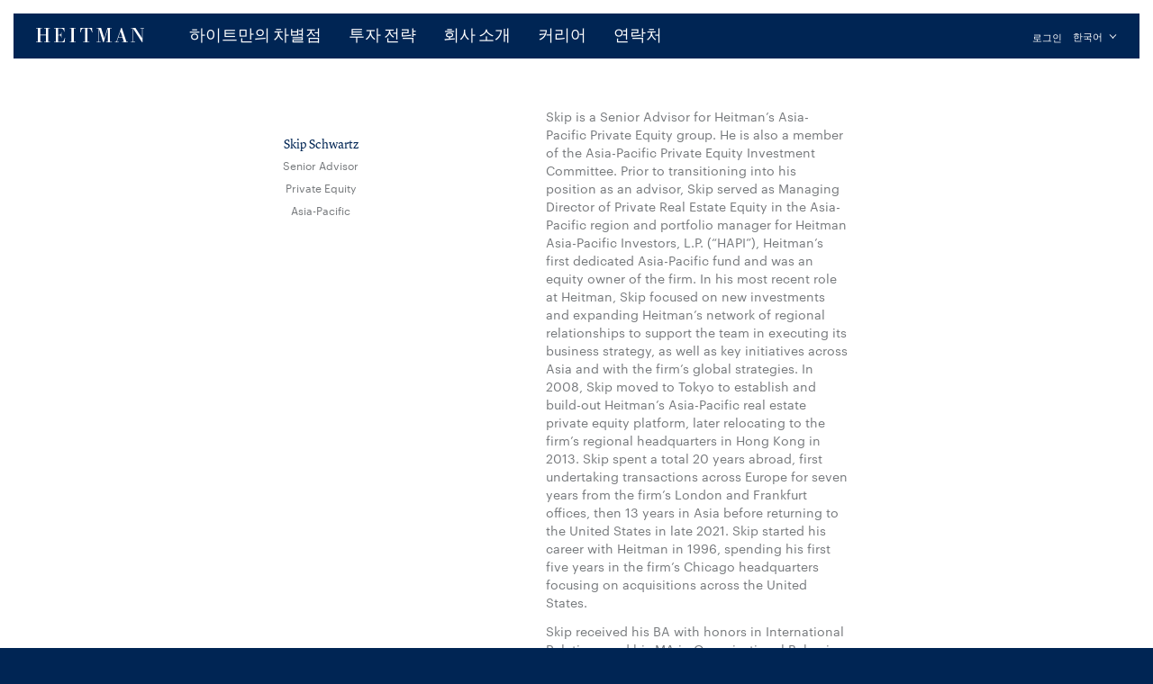

--- FILE ---
content_type: text/html; charset=UTF-8
request_url: https://www.heitman.com/members/skip-schwartz/?lang=ko
body_size: 9843
content:
<!doctype html>
<!--[if lt IE 7 ]><html class="ie ie6" lang="ko-KR"> <![endif]-->
<!--[if IE 7 ]><html class="ie ie7" lang="ko-KR"> <![endif]-->
<!--[if IE 8 ]><html class="ie ie8" lang="ko-KR"> <![endif]-->
<!--[if IE 9 ]><html class="ie ie9" lang="ko-KR"> <![endif]-->
<!--[if (gte IE 10)|!(IE)]><!--><html lang="ko-KR"> <!--<![endif]-->
<head>
<meta charset="UTF-8" />
<title>Skip Schwartz | Heitman</title>
<link rel="profile" href="https://gmpg.org/xfn/11" />

<!--[if lt IE 9]>
	<script src="https://html5shim.googlecode.com/svn/trunk/html5.js"></script>
<![endif]-->
<!-- Mobile Specific Metas
================================================== -->
<meta name="viewport" content="width=device-width, initial-scale=1, maximum-scale=1, user-scalable=no" /> 

<!-- Favicons
================================================== -->
<link rel="icon" type="image/png" href="https://www.heitman.com/favicon.ico">
<link rel="pingback" href="https://www.heitman.com/xmlrpc.php" />

<script type="text/javascript" src="//maps.google.com/maps/api/js?v=3.8&amp;sensor=false"></script>


<meta name='robots' content='max-image-preview:large' />
	<style>img:is([sizes="auto" i], [sizes^="auto," i]) { contain-intrinsic-size: 3000px 1500px }</style>
	<link rel="alternate" hreflang="en-us" href="https://www.heitman.com/members/skip-schwartz/" />
<link rel="alternate" hreflang="es-es" href="https://www.heitman.com/members/skip-schwartz/?lang=es" />
<link rel="alternate" hreflang="de-de" href="https://www.heitman.com/members/skip-schwartz/?lang=de" />
<link rel="alternate" hreflang="zh-cn" href="https://www.heitman.com/members/skip-schwartz/?lang=zh-hans" />
<link rel="alternate" hreflang="ja" href="https://www.heitman.com/members/skip-schwartz/?lang=ja" />
<link rel="alternate" hreflang="ko-kr" href="https://www.heitman.com/members/skip-schwartz/?lang=ko" />
<link rel="alternate" hreflang="x-default" href="https://www.heitman.com/members/skip-schwartz/" />
<script type="text/javascript">
/* <![CDATA[ */
window._wpemojiSettings = {"baseUrl":"https:\/\/s.w.org\/images\/core\/emoji\/16.0.1\/72x72\/","ext":".png","svgUrl":"https:\/\/s.w.org\/images\/core\/emoji\/16.0.1\/svg\/","svgExt":".svg","source":{"concatemoji":"https:\/\/www.heitman.com\/wp-includes\/js\/wp-emoji-release.min.js?ver=3e717e333bb70588f4054a3b07b01ee3"}};
/*! This file is auto-generated */
!function(s,n){var o,i,e;function c(e){try{var t={supportTests:e,timestamp:(new Date).valueOf()};sessionStorage.setItem(o,JSON.stringify(t))}catch(e){}}function p(e,t,n){e.clearRect(0,0,e.canvas.width,e.canvas.height),e.fillText(t,0,0);var t=new Uint32Array(e.getImageData(0,0,e.canvas.width,e.canvas.height).data),a=(e.clearRect(0,0,e.canvas.width,e.canvas.height),e.fillText(n,0,0),new Uint32Array(e.getImageData(0,0,e.canvas.width,e.canvas.height).data));return t.every(function(e,t){return e===a[t]})}function u(e,t){e.clearRect(0,0,e.canvas.width,e.canvas.height),e.fillText(t,0,0);for(var n=e.getImageData(16,16,1,1),a=0;a<n.data.length;a++)if(0!==n.data[a])return!1;return!0}function f(e,t,n,a){switch(t){case"flag":return n(e,"\ud83c\udff3\ufe0f\u200d\u26a7\ufe0f","\ud83c\udff3\ufe0f\u200b\u26a7\ufe0f")?!1:!n(e,"\ud83c\udde8\ud83c\uddf6","\ud83c\udde8\u200b\ud83c\uddf6")&&!n(e,"\ud83c\udff4\udb40\udc67\udb40\udc62\udb40\udc65\udb40\udc6e\udb40\udc67\udb40\udc7f","\ud83c\udff4\u200b\udb40\udc67\u200b\udb40\udc62\u200b\udb40\udc65\u200b\udb40\udc6e\u200b\udb40\udc67\u200b\udb40\udc7f");case"emoji":return!a(e,"\ud83e\udedf")}return!1}function g(e,t,n,a){var r="undefined"!=typeof WorkerGlobalScope&&self instanceof WorkerGlobalScope?new OffscreenCanvas(300,150):s.createElement("canvas"),o=r.getContext("2d",{willReadFrequently:!0}),i=(o.textBaseline="top",o.font="600 32px Arial",{});return e.forEach(function(e){i[e]=t(o,e,n,a)}),i}function t(e){var t=s.createElement("script");t.src=e,t.defer=!0,s.head.appendChild(t)}"undefined"!=typeof Promise&&(o="wpEmojiSettingsSupports",i=["flag","emoji"],n.supports={everything:!0,everythingExceptFlag:!0},e=new Promise(function(e){s.addEventListener("DOMContentLoaded",e,{once:!0})}),new Promise(function(t){var n=function(){try{var e=JSON.parse(sessionStorage.getItem(o));if("object"==typeof e&&"number"==typeof e.timestamp&&(new Date).valueOf()<e.timestamp+604800&&"object"==typeof e.supportTests)return e.supportTests}catch(e){}return null}();if(!n){if("undefined"!=typeof Worker&&"undefined"!=typeof OffscreenCanvas&&"undefined"!=typeof URL&&URL.createObjectURL&&"undefined"!=typeof Blob)try{var e="postMessage("+g.toString()+"("+[JSON.stringify(i),f.toString(),p.toString(),u.toString()].join(",")+"));",a=new Blob([e],{type:"text/javascript"}),r=new Worker(URL.createObjectURL(a),{name:"wpTestEmojiSupports"});return void(r.onmessage=function(e){c(n=e.data),r.terminate(),t(n)})}catch(e){}c(n=g(i,f,p,u))}t(n)}).then(function(e){for(var t in e)n.supports[t]=e[t],n.supports.everything=n.supports.everything&&n.supports[t],"flag"!==t&&(n.supports.everythingExceptFlag=n.supports.everythingExceptFlag&&n.supports[t]);n.supports.everythingExceptFlag=n.supports.everythingExceptFlag&&!n.supports.flag,n.DOMReady=!1,n.readyCallback=function(){n.DOMReady=!0}}).then(function(){return e}).then(function(){var e;n.supports.everything||(n.readyCallback(),(e=n.source||{}).concatemoji?t(e.concatemoji):e.wpemoji&&e.twemoji&&(t(e.twemoji),t(e.wpemoji)))}))}((window,document),window._wpemojiSettings);
/* ]]> */
</script>
<link rel='stylesheet' id='main-new-css' href='https://www.heitman.com/wp-content/themes/heitman_childtheme/css/styles.css?ver=3e717e333bb70588f4054a3b07b01ee3' type='text/css' media='all' />
<style id='wp-emoji-styles-inline-css' type='text/css'>

	img.wp-smiley, img.emoji {
		display: inline !important;
		border: none !important;
		box-shadow: none !important;
		height: 1em !important;
		width: 1em !important;
		margin: 0 0.07em !important;
		vertical-align: -0.1em !important;
		background: none !important;
		padding: 0 !important;
	}
</style>
<link rel='stylesheet' id='wp-block-library-css' href='https://www.heitman.com/wp-includes/css/dist/block-library/style.min.css?ver=3e717e333bb70588f4054a3b07b01ee3' type='text/css' media='all' />
<style id='classic-theme-styles-inline-css' type='text/css'>
/*! This file is auto-generated */
.wp-block-button__link{color:#fff;background-color:#32373c;border-radius:9999px;box-shadow:none;text-decoration:none;padding:calc(.667em + 2px) calc(1.333em + 2px);font-size:1.125em}.wp-block-file__button{background:#32373c;color:#fff;text-decoration:none}
</style>
<link rel='stylesheet' id='mediaelement-css' href='https://www.heitman.com/wp-includes/js/mediaelement/mediaelementplayer-legacy.min.css?ver=4.2.17' type='text/css' media='all' />
<link rel='stylesheet' id='wp-mediaelement-css' href='https://www.heitman.com/wp-includes/js/mediaelement/wp-mediaelement.min.css?ver=3e717e333bb70588f4054a3b07b01ee3' type='text/css' media='all' />
<link rel='stylesheet' id='view_editor_gutenberg_frontend_assets-css' href='https://www.heitman.com/wp-content/plugins/wp-views/public/css/views-frontend.css?ver=3.6.15' type='text/css' media='all' />
<style id='view_editor_gutenberg_frontend_assets-inline-css' type='text/css'>
.wpv-sort-list-dropdown.wpv-sort-list-dropdown-style-default > span.wpv-sort-list,.wpv-sort-list-dropdown.wpv-sort-list-dropdown-style-default .wpv-sort-list-item {border-color: #cdcdcd;}.wpv-sort-list-dropdown.wpv-sort-list-dropdown-style-default .wpv-sort-list-item a {color: #444;background-color: #fff;}.wpv-sort-list-dropdown.wpv-sort-list-dropdown-style-default a:hover,.wpv-sort-list-dropdown.wpv-sort-list-dropdown-style-default a:focus {color: #000;background-color: #eee;}.wpv-sort-list-dropdown.wpv-sort-list-dropdown-style-default .wpv-sort-list-item.wpv-sort-list-current a {color: #000;background-color: #eee;}
.wpv-sort-list-dropdown.wpv-sort-list-dropdown-style-default > span.wpv-sort-list,.wpv-sort-list-dropdown.wpv-sort-list-dropdown-style-default .wpv-sort-list-item {border-color: #cdcdcd;}.wpv-sort-list-dropdown.wpv-sort-list-dropdown-style-default .wpv-sort-list-item a {color: #444;background-color: #fff;}.wpv-sort-list-dropdown.wpv-sort-list-dropdown-style-default a:hover,.wpv-sort-list-dropdown.wpv-sort-list-dropdown-style-default a:focus {color: #000;background-color: #eee;}.wpv-sort-list-dropdown.wpv-sort-list-dropdown-style-default .wpv-sort-list-item.wpv-sort-list-current a {color: #000;background-color: #eee;}.wpv-sort-list-dropdown.wpv-sort-list-dropdown-style-grey > span.wpv-sort-list,.wpv-sort-list-dropdown.wpv-sort-list-dropdown-style-grey .wpv-sort-list-item {border-color: #cdcdcd;}.wpv-sort-list-dropdown.wpv-sort-list-dropdown-style-grey .wpv-sort-list-item a {color: #444;background-color: #eeeeee;}.wpv-sort-list-dropdown.wpv-sort-list-dropdown-style-grey a:hover,.wpv-sort-list-dropdown.wpv-sort-list-dropdown-style-grey a:focus {color: #000;background-color: #e5e5e5;}.wpv-sort-list-dropdown.wpv-sort-list-dropdown-style-grey .wpv-sort-list-item.wpv-sort-list-current a {color: #000;background-color: #e5e5e5;}
.wpv-sort-list-dropdown.wpv-sort-list-dropdown-style-default > span.wpv-sort-list,.wpv-sort-list-dropdown.wpv-sort-list-dropdown-style-default .wpv-sort-list-item {border-color: #cdcdcd;}.wpv-sort-list-dropdown.wpv-sort-list-dropdown-style-default .wpv-sort-list-item a {color: #444;background-color: #fff;}.wpv-sort-list-dropdown.wpv-sort-list-dropdown-style-default a:hover,.wpv-sort-list-dropdown.wpv-sort-list-dropdown-style-default a:focus {color: #000;background-color: #eee;}.wpv-sort-list-dropdown.wpv-sort-list-dropdown-style-default .wpv-sort-list-item.wpv-sort-list-current a {color: #000;background-color: #eee;}.wpv-sort-list-dropdown.wpv-sort-list-dropdown-style-grey > span.wpv-sort-list,.wpv-sort-list-dropdown.wpv-sort-list-dropdown-style-grey .wpv-sort-list-item {border-color: #cdcdcd;}.wpv-sort-list-dropdown.wpv-sort-list-dropdown-style-grey .wpv-sort-list-item a {color: #444;background-color: #eeeeee;}.wpv-sort-list-dropdown.wpv-sort-list-dropdown-style-grey a:hover,.wpv-sort-list-dropdown.wpv-sort-list-dropdown-style-grey a:focus {color: #000;background-color: #e5e5e5;}.wpv-sort-list-dropdown.wpv-sort-list-dropdown-style-grey .wpv-sort-list-item.wpv-sort-list-current a {color: #000;background-color: #e5e5e5;}.wpv-sort-list-dropdown.wpv-sort-list-dropdown-style-blue > span.wpv-sort-list,.wpv-sort-list-dropdown.wpv-sort-list-dropdown-style-blue .wpv-sort-list-item {border-color: #0099cc;}.wpv-sort-list-dropdown.wpv-sort-list-dropdown-style-blue .wpv-sort-list-item a {color: #444;background-color: #cbddeb;}.wpv-sort-list-dropdown.wpv-sort-list-dropdown-style-blue a:hover,.wpv-sort-list-dropdown.wpv-sort-list-dropdown-style-blue a:focus {color: #000;background-color: #95bedd;}.wpv-sort-list-dropdown.wpv-sort-list-dropdown-style-blue .wpv-sort-list-item.wpv-sort-list-current a {color: #000;background-color: #95bedd;}
</style>
<style id='global-styles-inline-css' type='text/css'>
:root{--wp--preset--aspect-ratio--square: 1;--wp--preset--aspect-ratio--4-3: 4/3;--wp--preset--aspect-ratio--3-4: 3/4;--wp--preset--aspect-ratio--3-2: 3/2;--wp--preset--aspect-ratio--2-3: 2/3;--wp--preset--aspect-ratio--16-9: 16/9;--wp--preset--aspect-ratio--9-16: 9/16;--wp--preset--color--black: #000000;--wp--preset--color--cyan-bluish-gray: #abb8c3;--wp--preset--color--white: #ffffff;--wp--preset--color--pale-pink: #f78da7;--wp--preset--color--vivid-red: #cf2e2e;--wp--preset--color--luminous-vivid-orange: #ff6900;--wp--preset--color--luminous-vivid-amber: #fcb900;--wp--preset--color--light-green-cyan: #7bdcb5;--wp--preset--color--vivid-green-cyan: #00d084;--wp--preset--color--pale-cyan-blue: #8ed1fc;--wp--preset--color--vivid-cyan-blue: #0693e3;--wp--preset--color--vivid-purple: #9b51e0;--wp--preset--gradient--vivid-cyan-blue-to-vivid-purple: linear-gradient(135deg,rgba(6,147,227,1) 0%,rgb(155,81,224) 100%);--wp--preset--gradient--light-green-cyan-to-vivid-green-cyan: linear-gradient(135deg,rgb(122,220,180) 0%,rgb(0,208,130) 100%);--wp--preset--gradient--luminous-vivid-amber-to-luminous-vivid-orange: linear-gradient(135deg,rgba(252,185,0,1) 0%,rgba(255,105,0,1) 100%);--wp--preset--gradient--luminous-vivid-orange-to-vivid-red: linear-gradient(135deg,rgba(255,105,0,1) 0%,rgb(207,46,46) 100%);--wp--preset--gradient--very-light-gray-to-cyan-bluish-gray: linear-gradient(135deg,rgb(238,238,238) 0%,rgb(169,184,195) 100%);--wp--preset--gradient--cool-to-warm-spectrum: linear-gradient(135deg,rgb(74,234,220) 0%,rgb(151,120,209) 20%,rgb(207,42,186) 40%,rgb(238,44,130) 60%,rgb(251,105,98) 80%,rgb(254,248,76) 100%);--wp--preset--gradient--blush-light-purple: linear-gradient(135deg,rgb(255,206,236) 0%,rgb(152,150,240) 100%);--wp--preset--gradient--blush-bordeaux: linear-gradient(135deg,rgb(254,205,165) 0%,rgb(254,45,45) 50%,rgb(107,0,62) 100%);--wp--preset--gradient--luminous-dusk: linear-gradient(135deg,rgb(255,203,112) 0%,rgb(199,81,192) 50%,rgb(65,88,208) 100%);--wp--preset--gradient--pale-ocean: linear-gradient(135deg,rgb(255,245,203) 0%,rgb(182,227,212) 50%,rgb(51,167,181) 100%);--wp--preset--gradient--electric-grass: linear-gradient(135deg,rgb(202,248,128) 0%,rgb(113,206,126) 100%);--wp--preset--gradient--midnight: linear-gradient(135deg,rgb(2,3,129) 0%,rgb(40,116,252) 100%);--wp--preset--font-size--small: 13px;--wp--preset--font-size--medium: 20px;--wp--preset--font-size--large: 36px;--wp--preset--font-size--x-large: 42px;--wp--preset--spacing--20: 0.44rem;--wp--preset--spacing--30: 0.67rem;--wp--preset--spacing--40: 1rem;--wp--preset--spacing--50: 1.5rem;--wp--preset--spacing--60: 2.25rem;--wp--preset--spacing--70: 3.38rem;--wp--preset--spacing--80: 5.06rem;--wp--preset--shadow--natural: 6px 6px 9px rgba(0, 0, 0, 0.2);--wp--preset--shadow--deep: 12px 12px 50px rgba(0, 0, 0, 0.4);--wp--preset--shadow--sharp: 6px 6px 0px rgba(0, 0, 0, 0.2);--wp--preset--shadow--outlined: 6px 6px 0px -3px rgba(255, 255, 255, 1), 6px 6px rgba(0, 0, 0, 1);--wp--preset--shadow--crisp: 6px 6px 0px rgba(0, 0, 0, 1);}:where(.is-layout-flex){gap: 0.5em;}:where(.is-layout-grid){gap: 0.5em;}body .is-layout-flex{display: flex;}.is-layout-flex{flex-wrap: wrap;align-items: center;}.is-layout-flex > :is(*, div){margin: 0;}body .is-layout-grid{display: grid;}.is-layout-grid > :is(*, div){margin: 0;}:where(.wp-block-columns.is-layout-flex){gap: 2em;}:where(.wp-block-columns.is-layout-grid){gap: 2em;}:where(.wp-block-post-template.is-layout-flex){gap: 1.25em;}:where(.wp-block-post-template.is-layout-grid){gap: 1.25em;}.has-black-color{color: var(--wp--preset--color--black) !important;}.has-cyan-bluish-gray-color{color: var(--wp--preset--color--cyan-bluish-gray) !important;}.has-white-color{color: var(--wp--preset--color--white) !important;}.has-pale-pink-color{color: var(--wp--preset--color--pale-pink) !important;}.has-vivid-red-color{color: var(--wp--preset--color--vivid-red) !important;}.has-luminous-vivid-orange-color{color: var(--wp--preset--color--luminous-vivid-orange) !important;}.has-luminous-vivid-amber-color{color: var(--wp--preset--color--luminous-vivid-amber) !important;}.has-light-green-cyan-color{color: var(--wp--preset--color--light-green-cyan) !important;}.has-vivid-green-cyan-color{color: var(--wp--preset--color--vivid-green-cyan) !important;}.has-pale-cyan-blue-color{color: var(--wp--preset--color--pale-cyan-blue) !important;}.has-vivid-cyan-blue-color{color: var(--wp--preset--color--vivid-cyan-blue) !important;}.has-vivid-purple-color{color: var(--wp--preset--color--vivid-purple) !important;}.has-black-background-color{background-color: var(--wp--preset--color--black) !important;}.has-cyan-bluish-gray-background-color{background-color: var(--wp--preset--color--cyan-bluish-gray) !important;}.has-white-background-color{background-color: var(--wp--preset--color--white) !important;}.has-pale-pink-background-color{background-color: var(--wp--preset--color--pale-pink) !important;}.has-vivid-red-background-color{background-color: var(--wp--preset--color--vivid-red) !important;}.has-luminous-vivid-orange-background-color{background-color: var(--wp--preset--color--luminous-vivid-orange) !important;}.has-luminous-vivid-amber-background-color{background-color: var(--wp--preset--color--luminous-vivid-amber) !important;}.has-light-green-cyan-background-color{background-color: var(--wp--preset--color--light-green-cyan) !important;}.has-vivid-green-cyan-background-color{background-color: var(--wp--preset--color--vivid-green-cyan) !important;}.has-pale-cyan-blue-background-color{background-color: var(--wp--preset--color--pale-cyan-blue) !important;}.has-vivid-cyan-blue-background-color{background-color: var(--wp--preset--color--vivid-cyan-blue) !important;}.has-vivid-purple-background-color{background-color: var(--wp--preset--color--vivid-purple) !important;}.has-black-border-color{border-color: var(--wp--preset--color--black) !important;}.has-cyan-bluish-gray-border-color{border-color: var(--wp--preset--color--cyan-bluish-gray) !important;}.has-white-border-color{border-color: var(--wp--preset--color--white) !important;}.has-pale-pink-border-color{border-color: var(--wp--preset--color--pale-pink) !important;}.has-vivid-red-border-color{border-color: var(--wp--preset--color--vivid-red) !important;}.has-luminous-vivid-orange-border-color{border-color: var(--wp--preset--color--luminous-vivid-orange) !important;}.has-luminous-vivid-amber-border-color{border-color: var(--wp--preset--color--luminous-vivid-amber) !important;}.has-light-green-cyan-border-color{border-color: var(--wp--preset--color--light-green-cyan) !important;}.has-vivid-green-cyan-border-color{border-color: var(--wp--preset--color--vivid-green-cyan) !important;}.has-pale-cyan-blue-border-color{border-color: var(--wp--preset--color--pale-cyan-blue) !important;}.has-vivid-cyan-blue-border-color{border-color: var(--wp--preset--color--vivid-cyan-blue) !important;}.has-vivid-purple-border-color{border-color: var(--wp--preset--color--vivid-purple) !important;}.has-vivid-cyan-blue-to-vivid-purple-gradient-background{background: var(--wp--preset--gradient--vivid-cyan-blue-to-vivid-purple) !important;}.has-light-green-cyan-to-vivid-green-cyan-gradient-background{background: var(--wp--preset--gradient--light-green-cyan-to-vivid-green-cyan) !important;}.has-luminous-vivid-amber-to-luminous-vivid-orange-gradient-background{background: var(--wp--preset--gradient--luminous-vivid-amber-to-luminous-vivid-orange) !important;}.has-luminous-vivid-orange-to-vivid-red-gradient-background{background: var(--wp--preset--gradient--luminous-vivid-orange-to-vivid-red) !important;}.has-very-light-gray-to-cyan-bluish-gray-gradient-background{background: var(--wp--preset--gradient--very-light-gray-to-cyan-bluish-gray) !important;}.has-cool-to-warm-spectrum-gradient-background{background: var(--wp--preset--gradient--cool-to-warm-spectrum) !important;}.has-blush-light-purple-gradient-background{background: var(--wp--preset--gradient--blush-light-purple) !important;}.has-blush-bordeaux-gradient-background{background: var(--wp--preset--gradient--blush-bordeaux) !important;}.has-luminous-dusk-gradient-background{background: var(--wp--preset--gradient--luminous-dusk) !important;}.has-pale-ocean-gradient-background{background: var(--wp--preset--gradient--pale-ocean) !important;}.has-electric-grass-gradient-background{background: var(--wp--preset--gradient--electric-grass) !important;}.has-midnight-gradient-background{background: var(--wp--preset--gradient--midnight) !important;}.has-small-font-size{font-size: var(--wp--preset--font-size--small) !important;}.has-medium-font-size{font-size: var(--wp--preset--font-size--medium) !important;}.has-large-font-size{font-size: var(--wp--preset--font-size--large) !important;}.has-x-large-font-size{font-size: var(--wp--preset--font-size--x-large) !important;}
:where(.wp-block-post-template.is-layout-flex){gap: 1.25em;}:where(.wp-block-post-template.is-layout-grid){gap: 1.25em;}
:where(.wp-block-columns.is-layout-flex){gap: 2em;}:where(.wp-block-columns.is-layout-grid){gap: 2em;}
:root :where(.wp-block-pullquote){font-size: 1.5em;line-height: 1.6;}
</style>
<link rel='stylesheet' id='contact-form-7-css' href='https://www.heitman.com/wp-content/plugins/contact-form-7/includes/css/styles.css?ver=5.5.4' type='text/css' media='all' />
<link rel='stylesheet' id='wpml-legacy-dropdown-0-css' href='//www.heitman.com/wp-content/plugins/sitepress-multilingual-cms/templates/language-switchers/legacy-dropdown/style.min.css?ver=1' type='text/css' media='all' />
<style id='wpml-legacy-dropdown-0-inline-css' type='text/css'>
.wpml-ls-statics-shortcode_actions{background-color:#transparent;}.wpml-ls-statics-shortcode_actions, .wpml-ls-statics-shortcode_actions .wpml-ls-sub-menu, .wpml-ls-statics-shortcode_actions a {border-color:#cdcdcd;}.wpml-ls-statics-shortcode_actions a {color:#444444;background-color:#ffffff;}.wpml-ls-statics-shortcode_actions a:hover,.wpml-ls-statics-shortcode_actions a:focus {color:#000000;background-color:#eeeeee;}.wpml-ls-statics-shortcode_actions .wpml-ls-current-language>a {color:#444444;background-color:#ffffff;}.wpml-ls-statics-shortcode_actions .wpml-ls-current-language:hover>a, .wpml-ls-statics-shortcode_actions .wpml-ls-current-language>a:focus {color:#000000;background-color:#eeeeee;}
#lang_sel li {width: inherit;} .wpml-ls-legacy-dropdown a.wpml-ls-item-toggle:after { border: none; }
</style>
<script type="text/javascript" src="https://www.heitman.com/wp-content/plugins/wp-views/vendor/toolset/common-es/public/toolset-common-es-frontend.js?ver=171000" id="toolset-common-es-frontend-js"></script>
<script type="text/javascript" src="//www.heitman.com/wp-content/plugins/sitepress-multilingual-cms/templates/language-switchers/legacy-dropdown/script.min.js?ver=1" id="wpml-legacy-dropdown-0-js"></script>
<link rel="canonical" href="https://www.heitman.com/members/skip-schwartz/" />
<link rel='shortlink' href='https://www.heitman.com/?p=1277&#038;lang=ko' />
<link rel="alternate" title="oEmbed (JSON)" type="application/json+oembed" href="https://www.heitman.com/wp-json/oembed/1.0/embed?url=https%3A%2F%2Fwww.heitman.com%2Fmembers%2Fskip-schwartz%2F%3Flang%3Dko" />
<link rel="alternate" title="oEmbed (XML)" type="text/xml+oembed" href="https://www.heitman.com/wp-json/oembed/1.0/embed?url=https%3A%2F%2Fwww.heitman.com%2Fmembers%2Fskip-schwartz%2F%3Flang%3Dko&#038;format=xml" />
<meta name="generator" content="WPML ver:4.5.14 stt:61,1,3,28,29,2;" />
<style type="text/css">.recentcomments a{display:inline !important;padding:0 !important;margin:0 !important;}</style> <script> window.addEventListener("load",function(){ var c={script:false,link:false}; function ls(s) { if(!['script','link'].includes(s)||c[s]){return;}c[s]=true; var d=document,f=d.getElementsByTagName(s)[0],j=d.createElement(s); if(s==='script'){j.async=true;j.src='https://www.heitman.com/wp-content/plugins/wp-views/vendor/toolset/blocks/public/js/frontend.js?v=1.6.11';}else{ j.rel='stylesheet';j.href='https://www.heitman.com/wp-content/plugins/wp-views/vendor/toolset/blocks/public/css/style.css?v=1.6.11';} f.parentNode.insertBefore(j, f); }; function ex(){ls('script');ls('link')} window.addEventListener("scroll", ex, {once: true}); if (('IntersectionObserver' in window) && ('IntersectionObserverEntry' in window) && ('intersectionRatio' in window.IntersectionObserverEntry.prototype)) { var i = 0, fb = document.querySelectorAll("[class^='tb-']"), o = new IntersectionObserver(es => { es.forEach(e => { o.unobserve(e.target); if (e.intersectionRatio > 0) { ex();o.disconnect();}else{ i++;if(fb.length>i){o.observe(fb[i])}} }) }); if (fb.length) { o.observe(fb[i]) } } }) </script>
	<noscript>
		<link rel="stylesheet" href="https://www.heitman.com/wp-content/plugins/wp-views/vendor/toolset/blocks/public/css/style.css">
	</noscript></head>
<body class="wp-singular members-template-default single single-members postid-1277 wp-theme-heitman wp-child-theme-heitman_childtheme">
<script>
(function(i,s,o,g,r,a,m){i['GoogleAnalyticsObject']=r;i[r]=i[r]||function(){
 (i[r].q=i[r].q||[]).push(arguments)},i[r].l=1*new Date();a=s.createElement(o),
 m=s.getElementsByTagName(o)[0];a.async=1;a.src=g;m.parentNode.insertBefore(a,m)
 })(window,document,'script','//www.google-analytics.com/analytics.js','ga');

 ga('create', 'UA-1086403-1', 'auto');
 ga('send', 'pageview');

</script>
<div class="wrapper">
	<div class="nav-mobile-menu">
		<a href="https://www.heitman.com?lang=ko" class="nav-mobile-menu-logo logo-small">Heitman Designs</a>
		<a href="#" class="btn-close"><span class='menu-wording'>Menu</span></a>

		<nav class="nav">
			<ul id="menu-main-menu-korean" class="main-menu mobile-menu"><li id="menu-item-1490" class="menu-item menu-item-type-post_type menu-item-object-page menu-item-home menu-item-1490"><a href="https://www.heitman.com/?lang=ko">홈페이지</a></li>
<li id="menu-item-1447" class="menu-item menu-item-type-post_type menu-item-object-page menu-item-1447"><a href="https://www.heitman.com/the-heitman-difference/?lang=ko">하이트만의 차별점</a></li>
<li id="menu-item-1448" class="menu-item menu-item-type-post_type menu-item-object-page menu-item-has-children menu-item-1448"><a href="https://www.heitman.com/investment-strategies/?lang=ko">투자 전략</a>
<ul class="sub-menu">
	<li id="menu-item-1449" class="menu-item menu-item-type-post_type menu-item-object-page menu-item-1449"><a href="https://www.heitman.com/investment-strategies/private-equity/?lang=ko">사모 부동산 자산</a></li>
	<li id="menu-item-1450" class="menu-item menu-item-type-post_type menu-item-object-page menu-item-1450"><a href="https://www.heitman.com/investment-strategies/private-debt/?lang=ko">사모 부동산 대출</a></li>
	<li id="menu-item-1451" class="menu-item menu-item-type-post_type menu-item-object-page menu-item-1451"><a href="https://www.heitman.com/investment-strategies/public-equity/?lang=ko">부동산 증권 자산</a></li>
</ul>
</li>
<li id="menu-item-1452" class="menu-item menu-item-type-post_type menu-item-object-page menu-item-has-children menu-item-1452"><a href="https://www.heitman.com/about/?lang=ko">회사 소개</a>
<ul class="sub-menu">
	<li id="menu-item-1453" class="menu-item menu-item-type-post_type menu-item-object-page menu-item-1453"><a href="https://www.heitman.com/about/team/?lang=ko">사람 (PEOPLE)</a></li>
</ul>
</li>
<li id="menu-item-1454" class="menu-item menu-item-type-post_type menu-item-object-page menu-item-1454"><a href="https://www.heitman.com/careers/?lang=ko">커리어</a></li>
<li id="menu-item-1455" class="menu-item menu-item-type-post_type menu-item-object-page menu-item-1455"><a href="https://www.heitman.com/contact/?lang=ko">연락처</a></li>
</ul>		</nav><!-- /.nav -->

		<nav class="nav-access">
			<ul id="menu-login-menu-korean" class="login-menu"><li id="menu-item-4979" class="menu-item menu-item-type-custom menu-item-object-custom menu-item-4979"><a href="http://extranet.heitman.com/">로그인</a></li>
</ul>		</nav><!-- /.nav-access -->	
	</div><!-- /.nav-mobile-menu -->

	<div class="nav-mobile-languages">
		<a href="https://www.heitman.com?lang=ko" class="nav-mobile-menu-logo logo-small">Heitman Designs</a>
		<a href="#" class="btn-close btn-close-language"><span class='menu-wording'>Menu</span></a>

		<nav class="nav-language">
			
<div
	 class="wpml-ls-statics-shortcode_actions wpml-ls wpml-ls-legacy-dropdown js-wpml-ls-legacy-dropdown" id="lang_sel">
	<ul>

		<li tabindex="0" class="wpml-ls-slot-shortcode_actions wpml-ls-item wpml-ls-item-ko wpml-ls-current-language wpml-ls-last-item wpml-ls-item-legacy-dropdown">
			<a href="#" class="js-wpml-ls-item-toggle wpml-ls-item-toggle lang_sel_sel icl-ko">
                <span class="wpml-ls-native icl_lang_sel_native">한국어</span></a>

			<ul class="wpml-ls-sub-menu">
				
					<li class="icl-en wpml-ls-slot-shortcode_actions wpml-ls-item wpml-ls-item-en wpml-ls-first-item">
						<a href="https://www.heitman.com/members/skip-schwartz/" class="wpml-ls-link">
                            <span class="wpml-ls-native icl_lang_sel_native" lang="en">English</span><span class="wpml-ls-display icl_lang_sel_translated"><span class="wpml-ls-bracket icl_lang_sel_bracket"> (</span>영어<span class="wpml-ls-bracket icl_lang_sel_bracket">)</span></span></a>
					</li>

				
					<li class="icl-es wpml-ls-slot-shortcode_actions wpml-ls-item wpml-ls-item-es">
						<a href="https://www.heitman.com/members/skip-schwartz/?lang=es" class="wpml-ls-link">
                            <span class="wpml-ls-native icl_lang_sel_native" lang="es">Español</span><span class="wpml-ls-display icl_lang_sel_translated"><span class="wpml-ls-bracket icl_lang_sel_bracket"> (</span>스페인어<span class="wpml-ls-bracket icl_lang_sel_bracket">)</span></span></a>
					</li>

				
					<li class="icl-de wpml-ls-slot-shortcode_actions wpml-ls-item wpml-ls-item-de">
						<a href="https://www.heitman.com/members/skip-schwartz/?lang=de" class="wpml-ls-link">
                            <span class="wpml-ls-native icl_lang_sel_native" lang="de">Deutsch</span><span class="wpml-ls-display icl_lang_sel_translated"><span class="wpml-ls-bracket icl_lang_sel_bracket"> (</span>독어<span class="wpml-ls-bracket icl_lang_sel_bracket">)</span></span></a>
					</li>

				
					<li class="icl-zh-hans wpml-ls-slot-shortcode_actions wpml-ls-item wpml-ls-item-zh-hans">
						<a href="https://www.heitman.com/members/skip-schwartz/?lang=zh-hans" class="wpml-ls-link">
                            <span class="wpml-ls-native icl_lang_sel_native" lang="zh-hans">简体中文</span><span class="wpml-ls-display icl_lang_sel_translated"><span class="wpml-ls-bracket icl_lang_sel_bracket"> (</span>중국어 간체<span class="wpml-ls-bracket icl_lang_sel_bracket">)</span></span></a>
					</li>

				
					<li class="icl-ja wpml-ls-slot-shortcode_actions wpml-ls-item wpml-ls-item-ja">
						<a href="https://www.heitman.com/members/skip-schwartz/?lang=ja" class="wpml-ls-link">
                            <span class="wpml-ls-native icl_lang_sel_native" lang="ja">日本語</span><span class="wpml-ls-display icl_lang_sel_translated"><span class="wpml-ls-bracket icl_lang_sel_bracket"> (</span>일어<span class="wpml-ls-bracket icl_lang_sel_bracket">)</span></span></a>
					</li>

							</ul>

		</li>

	</ul>
</div>
		</nav><!-- /.nav-language -->		
	</div><!-- /.nav-mobile-languages -->
	<div class="container">
<header class="header no-image-gradient">			<div class="header-top">
				<div class="shell">
					<a href="https://www.heitman.com?lang=ko" class="logo">Heitman Designs</a>
																		<div class="nav-breadcrumb">
								<a href="https://www.heitman.com?lang=ko" class="">Home</a> <span>&gt;</span> <strong>Skip Schwartz</strong>
							</div><!-- /.nav-breadcrumb -->
																<div class="nav-mobile">
						<nav class="nav-language" id="mobile-language-button">
							
<div
	 class="wpml-ls-statics-shortcode_actions wpml-ls wpml-ls-legacy-dropdown js-wpml-ls-legacy-dropdown" id="lang_sel">
	<ul>

		<li tabindex="0" class="wpml-ls-slot-shortcode_actions wpml-ls-item wpml-ls-item-ko wpml-ls-current-language wpml-ls-last-item wpml-ls-item-legacy-dropdown">
			<a href="#" class="js-wpml-ls-item-toggle wpml-ls-item-toggle lang_sel_sel icl-ko">
                <span class="wpml-ls-native icl_lang_sel_native">한국어</span></a>

			<ul class="wpml-ls-sub-menu">
				
					<li class="icl-en wpml-ls-slot-shortcode_actions wpml-ls-item wpml-ls-item-en wpml-ls-first-item">
						<a href="https://www.heitman.com/members/skip-schwartz/" class="wpml-ls-link">
                            <span class="wpml-ls-native icl_lang_sel_native" lang="en">English</span><span class="wpml-ls-display icl_lang_sel_translated"><span class="wpml-ls-bracket icl_lang_sel_bracket"> (</span>영어<span class="wpml-ls-bracket icl_lang_sel_bracket">)</span></span></a>
					</li>

				
					<li class="icl-es wpml-ls-slot-shortcode_actions wpml-ls-item wpml-ls-item-es">
						<a href="https://www.heitman.com/members/skip-schwartz/?lang=es" class="wpml-ls-link">
                            <span class="wpml-ls-native icl_lang_sel_native" lang="es">Español</span><span class="wpml-ls-display icl_lang_sel_translated"><span class="wpml-ls-bracket icl_lang_sel_bracket"> (</span>스페인어<span class="wpml-ls-bracket icl_lang_sel_bracket">)</span></span></a>
					</li>

				
					<li class="icl-de wpml-ls-slot-shortcode_actions wpml-ls-item wpml-ls-item-de">
						<a href="https://www.heitman.com/members/skip-schwartz/?lang=de" class="wpml-ls-link">
                            <span class="wpml-ls-native icl_lang_sel_native" lang="de">Deutsch</span><span class="wpml-ls-display icl_lang_sel_translated"><span class="wpml-ls-bracket icl_lang_sel_bracket"> (</span>독어<span class="wpml-ls-bracket icl_lang_sel_bracket">)</span></span></a>
					</li>

				
					<li class="icl-zh-hans wpml-ls-slot-shortcode_actions wpml-ls-item wpml-ls-item-zh-hans">
						<a href="https://www.heitman.com/members/skip-schwartz/?lang=zh-hans" class="wpml-ls-link">
                            <span class="wpml-ls-native icl_lang_sel_native" lang="zh-hans">简体中文</span><span class="wpml-ls-display icl_lang_sel_translated"><span class="wpml-ls-bracket icl_lang_sel_bracket"> (</span>중국어 간체<span class="wpml-ls-bracket icl_lang_sel_bracket">)</span></span></a>
					</li>

				
					<li class="icl-ja wpml-ls-slot-shortcode_actions wpml-ls-item wpml-ls-item-ja">
						<a href="https://www.heitman.com/members/skip-schwartz/?lang=ja" class="wpml-ls-link">
                            <span class="wpml-ls-native icl_lang_sel_native" lang="ja">日本語</span><span class="wpml-ls-display icl_lang_sel_translated"><span class="wpml-ls-bracket icl_lang_sel_bracket"> (</span>일어<span class="wpml-ls-bracket icl_lang_sel_bracket">)</span></span></a>
					</li>

							</ul>

		</li>

	</ul>
</div>
						</nav><!-- /.nav-language -->

						<a href="#" class="btn-main"><i class="ico-hamburger"><span></span></i><span>Menu</span></a>					
					</div><!-- /.nav-mobile -->			
				</div><!-- /.shell -->
			</div><!-- /.header-top -->

			<div class="header-body">
<div class="header-body-holder no-image">										<img src="" data-id="members" alt="" class="image-full" />
					
					<div class="shell">
						<h1></h1>
					</div><!-- /.shell -->
									</div><!-- /.header-body-holder -->
			</div><!-- /.header-body -->

			<div class="header-bottom">
				<div class="shell">
					<nav class="nav-language">
						
<div
	 class="wpml-ls-statics-shortcode_actions wpml-ls wpml-ls-legacy-dropdown js-wpml-ls-legacy-dropdown" id="lang_sel">
	<ul>

		<li tabindex="0" class="wpml-ls-slot-shortcode_actions wpml-ls-item wpml-ls-item-ko wpml-ls-current-language wpml-ls-last-item wpml-ls-item-legacy-dropdown">
			<a href="#" class="js-wpml-ls-item-toggle wpml-ls-item-toggle lang_sel_sel icl-ko">
                <span class="wpml-ls-native icl_lang_sel_native">한국어</span></a>

			<ul class="wpml-ls-sub-menu">
				
					<li class="icl-en wpml-ls-slot-shortcode_actions wpml-ls-item wpml-ls-item-en wpml-ls-first-item">
						<a href="https://www.heitman.com/members/skip-schwartz/" class="wpml-ls-link">
                            <span class="wpml-ls-native icl_lang_sel_native" lang="en">English</span><span class="wpml-ls-display icl_lang_sel_translated"><span class="wpml-ls-bracket icl_lang_sel_bracket"> (</span>영어<span class="wpml-ls-bracket icl_lang_sel_bracket">)</span></span></a>
					</li>

				
					<li class="icl-es wpml-ls-slot-shortcode_actions wpml-ls-item wpml-ls-item-es">
						<a href="https://www.heitman.com/members/skip-schwartz/?lang=es" class="wpml-ls-link">
                            <span class="wpml-ls-native icl_lang_sel_native" lang="es">Español</span><span class="wpml-ls-display icl_lang_sel_translated"><span class="wpml-ls-bracket icl_lang_sel_bracket"> (</span>스페인어<span class="wpml-ls-bracket icl_lang_sel_bracket">)</span></span></a>
					</li>

				
					<li class="icl-de wpml-ls-slot-shortcode_actions wpml-ls-item wpml-ls-item-de">
						<a href="https://www.heitman.com/members/skip-schwartz/?lang=de" class="wpml-ls-link">
                            <span class="wpml-ls-native icl_lang_sel_native" lang="de">Deutsch</span><span class="wpml-ls-display icl_lang_sel_translated"><span class="wpml-ls-bracket icl_lang_sel_bracket"> (</span>독어<span class="wpml-ls-bracket icl_lang_sel_bracket">)</span></span></a>
					</li>

				
					<li class="icl-zh-hans wpml-ls-slot-shortcode_actions wpml-ls-item wpml-ls-item-zh-hans">
						<a href="https://www.heitman.com/members/skip-schwartz/?lang=zh-hans" class="wpml-ls-link">
                            <span class="wpml-ls-native icl_lang_sel_native" lang="zh-hans">简体中文</span><span class="wpml-ls-display icl_lang_sel_translated"><span class="wpml-ls-bracket icl_lang_sel_bracket"> (</span>중국어 간체<span class="wpml-ls-bracket icl_lang_sel_bracket">)</span></span></a>
					</li>

				
					<li class="icl-ja wpml-ls-slot-shortcode_actions wpml-ls-item wpml-ls-item-ja">
						<a href="https://www.heitman.com/members/skip-schwartz/?lang=ja" class="wpml-ls-link">
                            <span class="wpml-ls-native icl_lang_sel_native" lang="ja">日本語</span><span class="wpml-ls-display icl_lang_sel_translated"><span class="wpml-ls-bracket icl_lang_sel_bracket"> (</span>일어<span class="wpml-ls-bracket icl_lang_sel_bracket">)</span></span></a>
					</li>

							</ul>

		</li>

	</ul>
</div>
					</nav><!-- /.nav-language -->

					<nav class="nav">
						<ul id="menu-main-menu-korean-1" class="main-menu remove-home-menu-item"><li class="menu-item menu-item-type-post_type menu-item-object-page menu-item-home menu-item-1490"><a href="https://www.heitman.com/?lang=ko">홈페이지</a></li>
<li class="menu-item menu-item-type-post_type menu-item-object-page menu-item-1447"><a href="https://www.heitman.com/the-heitman-difference/?lang=ko">하이트만의 차별점</a></li>
<li class="menu-item menu-item-type-post_type menu-item-object-page menu-item-has-children menu-item-1448"><a href="https://www.heitman.com/investment-strategies/?lang=ko">투자 전략</a>
<ul class="sub-menu">
	<li class="menu-item menu-item-type-post_type menu-item-object-page menu-item-1449"><a href="https://www.heitman.com/investment-strategies/private-equity/?lang=ko">사모 부동산 자산</a></li>
	<li class="menu-item menu-item-type-post_type menu-item-object-page menu-item-1450"><a href="https://www.heitman.com/investment-strategies/private-debt/?lang=ko">사모 부동산 대출</a></li>
	<li class="menu-item menu-item-type-post_type menu-item-object-page menu-item-1451"><a href="https://www.heitman.com/investment-strategies/public-equity/?lang=ko">부동산 증권 자산</a></li>
</ul>
</li>
<li class="menu-item menu-item-type-post_type menu-item-object-page menu-item-has-children menu-item-1452"><a href="https://www.heitman.com/about/?lang=ko">회사 소개</a>
<ul class="sub-menu">
	<li class="menu-item menu-item-type-post_type menu-item-object-page menu-item-1453"><a href="https://www.heitman.com/about/team/?lang=ko">사람 (PEOPLE)</a></li>
</ul>
</li>
<li class="menu-item menu-item-type-post_type menu-item-object-page menu-item-1454"><a href="https://www.heitman.com/careers/?lang=ko">커리어</a></li>
<li class="menu-item menu-item-type-post_type menu-item-object-page menu-item-1455"><a href="https://www.heitman.com/contact/?lang=ko">연락처</a></li>
</ul>					</nav><!-- /.nav -->

					<nav class="nav-access">
						<ul id="menu-login-menu-korean-1" class="login-menu"><li class="menu-item menu-item-type-custom menu-item-object-custom menu-item-4979"><a href="http://extranet.heitman.com/">로그인</a></li>
</ul>					</nav><!-- /.nav-access -->					
				</div><!-- /.shell -->
			</div><!-- /.header-bottom -->
		</header><!-- /.header -->

		<header class="header-fixed">
			<div class="shell">
				<a href="#" class="btn-main"><i class="ico-hamburger"><span></span></i><span>Menu</span></a>

				<a href="https://www.heitman.com?lang=ko" class="logo-small">Heitman Designs</a>

				<nav class="nav blue-menu">
					<ul id="menu-main-menu-korean-2" class="main-menu remove-home-menu-item"><li class="menu-item menu-item-type-post_type menu-item-object-page menu-item-home menu-item-1490"><a href="https://www.heitman.com/?lang=ko">홈페이지</a></li>
<li class="menu-item menu-item-type-post_type menu-item-object-page menu-item-1447"><a href="https://www.heitman.com/the-heitman-difference/?lang=ko">하이트만의 차별점</a></li>
<li class="menu-item menu-item-type-post_type menu-item-object-page menu-item-has-children menu-item-1448"><a href="https://www.heitman.com/investment-strategies/?lang=ko">투자 전략</a>
<ul class="sub-menu">
	<li class="menu-item menu-item-type-post_type menu-item-object-page menu-item-1449"><a href="https://www.heitman.com/investment-strategies/private-equity/?lang=ko">사모 부동산 자산</a></li>
	<li class="menu-item menu-item-type-post_type menu-item-object-page menu-item-1450"><a href="https://www.heitman.com/investment-strategies/private-debt/?lang=ko">사모 부동산 대출</a></li>
	<li class="menu-item menu-item-type-post_type menu-item-object-page menu-item-1451"><a href="https://www.heitman.com/investment-strategies/public-equity/?lang=ko">부동산 증권 자산</a></li>
</ul>
</li>
<li class="menu-item menu-item-type-post_type menu-item-object-page menu-item-has-children menu-item-1452"><a href="https://www.heitman.com/about/?lang=ko">회사 소개</a>
<ul class="sub-menu">
	<li class="menu-item menu-item-type-post_type menu-item-object-page menu-item-1453"><a href="https://www.heitman.com/about/team/?lang=ko">사람 (PEOPLE)</a></li>
</ul>
</li>
<li class="menu-item menu-item-type-post_type menu-item-object-page menu-item-1454"><a href="https://www.heitman.com/careers/?lang=ko">커리어</a></li>
<li class="menu-item menu-item-type-post_type menu-item-object-page menu-item-1455"><a href="https://www.heitman.com/contact/?lang=ko">연락처</a></li>
</ul>				</nav><!-- /.nav -->

				<nav class="nav-language">
					
<div
	 class="wpml-ls-statics-shortcode_actions wpml-ls wpml-ls-legacy-dropdown js-wpml-ls-legacy-dropdown" id="lang_sel">
	<ul>

		<li tabindex="0" class="wpml-ls-slot-shortcode_actions wpml-ls-item wpml-ls-item-ko wpml-ls-current-language wpml-ls-last-item wpml-ls-item-legacy-dropdown">
			<a href="#" class="js-wpml-ls-item-toggle wpml-ls-item-toggle lang_sel_sel icl-ko">
                <span class="wpml-ls-native icl_lang_sel_native">한국어</span></a>

			<ul class="wpml-ls-sub-menu">
				
					<li class="icl-en wpml-ls-slot-shortcode_actions wpml-ls-item wpml-ls-item-en wpml-ls-first-item">
						<a href="https://www.heitman.com/members/skip-schwartz/" class="wpml-ls-link">
                            <span class="wpml-ls-native icl_lang_sel_native" lang="en">English</span><span class="wpml-ls-display icl_lang_sel_translated"><span class="wpml-ls-bracket icl_lang_sel_bracket"> (</span>영어<span class="wpml-ls-bracket icl_lang_sel_bracket">)</span></span></a>
					</li>

				
					<li class="icl-es wpml-ls-slot-shortcode_actions wpml-ls-item wpml-ls-item-es">
						<a href="https://www.heitman.com/members/skip-schwartz/?lang=es" class="wpml-ls-link">
                            <span class="wpml-ls-native icl_lang_sel_native" lang="es">Español</span><span class="wpml-ls-display icl_lang_sel_translated"><span class="wpml-ls-bracket icl_lang_sel_bracket"> (</span>스페인어<span class="wpml-ls-bracket icl_lang_sel_bracket">)</span></span></a>
					</li>

				
					<li class="icl-de wpml-ls-slot-shortcode_actions wpml-ls-item wpml-ls-item-de">
						<a href="https://www.heitman.com/members/skip-schwartz/?lang=de" class="wpml-ls-link">
                            <span class="wpml-ls-native icl_lang_sel_native" lang="de">Deutsch</span><span class="wpml-ls-display icl_lang_sel_translated"><span class="wpml-ls-bracket icl_lang_sel_bracket"> (</span>독어<span class="wpml-ls-bracket icl_lang_sel_bracket">)</span></span></a>
					</li>

				
					<li class="icl-zh-hans wpml-ls-slot-shortcode_actions wpml-ls-item wpml-ls-item-zh-hans">
						<a href="https://www.heitman.com/members/skip-schwartz/?lang=zh-hans" class="wpml-ls-link">
                            <span class="wpml-ls-native icl_lang_sel_native" lang="zh-hans">简体中文</span><span class="wpml-ls-display icl_lang_sel_translated"><span class="wpml-ls-bracket icl_lang_sel_bracket"> (</span>중국어 간체<span class="wpml-ls-bracket icl_lang_sel_bracket">)</span></span></a>
					</li>

				
					<li class="icl-ja wpml-ls-slot-shortcode_actions wpml-ls-item wpml-ls-item-ja">
						<a href="https://www.heitman.com/members/skip-schwartz/?lang=ja" class="wpml-ls-link">
                            <span class="wpml-ls-native icl_lang_sel_native" lang="ja">日本語</span><span class="wpml-ls-display icl_lang_sel_translated"><span class="wpml-ls-bracket icl_lang_sel_bracket"> (</span>일어<span class="wpml-ls-bracket icl_lang_sel_bracket">)</span></span></a>
					</li>

							</ul>

		</li>

	</ul>
</div>
				</nav><!-- /.nav-language -->

				<nav class="nav-access">
					<ul id="menu-login-menu-korean-2" class="login-menu"><li class="menu-item menu-item-type-custom menu-item-object-custom menu-item-4979"><a href="http://extranet.heitman.com/">로그인</a></li>
</ul>				</nav><!-- /.nav-access -->
			</div><!-- /.shell -->
		</header><!-- /.header-fixed -->

<div class="section-blog">
	<div class="shell">
		<div class="shell-holder">
			<div class="content">
				<div class="post">
					<div class="post-entry">
						<div class="inner-person">
							<div class="inner-left">
								<div class="inner-left-holder">
									<img src="https://www.heitman.com/wp-content/uploads/2016/01/web_200__0023_Schwartz.jpg" alt="">

									<h6>Skip Schwartz <strong class="hide-this-in-popup"></strong></h6>

									<p>Senior Advisor</p>
																			<p>Private Equity </p>
																		<p>Asia-Pacific </p>

																	</div><!-- /.inner-left-holder -->
							</div><!-- /.inner-left -->

							<div class="inner-right">
								<div class="inner-right-holder">
									<p>Skip is a Senior Advisor for Heitman’s Asia-Pacific Private Equity group. He is also a member of the Asia-Pacific Private Equity Investment Committee. Prior to transitioning into his position as an advisor, Skip served as Managing Director of Private Real Estate Equity in the Asia-Pacific region and portfolio manager for Heitman Asia-Pacific Investors, L.P. (“HAPI”), Heitman’s first dedicated Asia-Pacific fund and was an equity owner of the firm. In his most recent role at Heitman, Skip focused on new investments and expanding Heitman&#8217;s network of regional relationships to support the team in executing its business strategy, as well as key initiatives across Asia and with the firm’s global strategies. In 2008, Skip moved to Tokyo to establish and build-out Heitman’s Asia-Pacific real estate private equity platform, later relocating to the firm’s regional headquarters in Hong Kong in 2013. Skip spent a total 20 years abroad, first undertaking transactions across Europe for seven years from the firm’s London and Frankfurt offices, then 13 years in Asia before returning to the United States in late 2021. Skip started his career with Heitman in 1996, spending his first five years in the firm’s Chicago headquarters focusing on acquisitions across the United States.</p>
<p>Skip received his BA with honors in International Relations and his MA in Organizational Behavior from Stanford University. He received his MBA from the Fuqua School of Business at Duke University. Skip is also a member of ANREV and ULI Asia Pacific. He is licensed by the Hong Kong Securities and Futures Commission (SFC) for Type 1 (dealing in securities), Type 4 (advising on securities), and Type 9 (asset management) regulated activities as a Responsible Officer and Executive Director of Heitman International HK Ltd, which is also licensed by the SFC to conduct Type 1, 4, and 9 regulated activities.</p>
								</div><!-- /.inner-right-holder -->
							</div><!-- /.inner-right -->
						</div>
					</div><!-- /.post-entry -->
				</div><!-- /.post -->
			</div><!-- /.content -->

			<div class="sidebar">
							</div><!-- /.sidebar -->
		</div><!-- /.shell-holder -->
	</div><!-- /.shell -->
</div><!-- /.section-blog -->

	</div><!-- /.container -->

	<footer class="footer">
	    <style>
			.home-footer-bar+.shell .cjm-disclaimer {display:none;}
			.home-footer-bar+.shell .nav-footer li ~ li { padding-left: 22px; display: inline-block; }
			.shell .nav-footer li ~ li { display:none; }
		</style>
				<div class="shell">
			<div class="cjm-disclaimer">
			<h6 style="color: white;padding: 20px 0 10px 0;">General Disclaimer</h6>
			<div style="padding: 10px 0;">
				The information provided on this website, including any links to other websites, is for general information purposes only 
				and is neither investment advice nor a recommendation that a particular product or service is suitable for any particular 
				investor. Therefore, nothing contained on this website or in any linked website should ever be relied upon by anyone in 
				making any investment-related decision.
			</div>
			<div style="padding: 10px 0;">
				Investing generally, particularly in real estate, is speculative and involves significant risk. For more information about 
				certain of the material risks and limitations associated with Heitman’s investment advisory products, strategies and services, 
				please see the current Form ADV Part 2A brochures for Heitman’s registered advisory firm entities, which are available on the 
				SEC’s Investment Adviser Public Disclosure website at <a href="https://adviserinfo.sec.gov/" target="_blank" style="color:white;">https://adviserinfo.sec.gov/</a>. 
				Investors should consider their investment objectives, and should seek their own independent advice in relation to any 
				investment, financial, legal, tax, accounting or regulatory risks and evaluate their own risk tolerance before investing.
			</div>
			</div>
			<div class="copyright">
				<p>&copy; 2025 Heitman LLC. All rights reserved.</p>
			</div><!-- /.copyright -->
			<ul id="menu-footer-menu-korean" class="nav-footer"><li id="menu-item-1460" class="menu-item menu-item-type-post_type menu-item-object-page menu-item-1460"><a href="https://www.heitman.com/privacy/?lang=ko">개인정보 보호</a></li>
</ul>		</div><!-- /.shell -->
	</footer><!-- /.footer -->

	<div class="section-popups">
		<div id="map" class="section-pop-up">
			<div class="inner-pop-up">
				<a href="#" class="btn-close btn-close-2"></a>

				<div id="google-map-pop-up" class="google-map"></div><!-- /.google-map -->
			</div><!-- /.inner-pop-up -->
		</div><!-- /.section-pop-up -->

		<div id="video" class="section-pop-up">
			<div class="inner-pop-up">
				<a href="#" class="btn-close btn-close-2 btn-close-video"></a>

				<div class="inner-video">
					<iframe type="text/html" src="" allowfullscreen frameborder="0"></iframe>
				</div><!-- /.video -->
			</div><!-- /.inner-pop-up -->
		</div><!-- /.section-pop-up -->

		<div id="person" class="section-pop-up section-pop-up-person">
			<div class="inner-pop-up">
				<a href="#" class="btn-close btn-close-2"></a>
				
				<div class="inner-pop-up-ajax"></div><!-- /.inner-pop-up-ajax -->
			</div><!-- /.inner-pop-up -->
		</div><!-- /.section-pop-up -->
	</div><!-- /.section-popups -->
</div><!-- /.wrapper -->
<script type="speculationrules">
{"prefetch":[{"source":"document","where":{"and":[{"href_matches":"\/*"},{"not":{"href_matches":["\/wp-*.php","\/wp-admin\/*","\/wp-content\/uploads\/*","\/wp-content\/*","\/wp-content\/plugins\/*","\/wp-content\/themes\/heitman_childtheme\/*","\/wp-content\/themes\/heitman\/*","\/*\\?(.+)"]}},{"not":{"selector_matches":"a[rel~=\"nofollow\"]"}},{"not":{"selector_matches":".no-prefetch, .no-prefetch a"}}]},"eagerness":"conservative"}]}
</script>

<div id="no-credits"></div><script type="text/javascript" src="https://www.heitman.com/wp-includes/js/jquery/jquery.min.js?ver=3.7.1" id="jquery-core-js"></script>
<script type="text/javascript" src="https://www.heitman.com/wp-includes/js/jquery/jquery-migrate.min.js?ver=3.4.1" id="jquery-migrate-js"></script>
<script type="text/javascript" src="https://www.heitman.com/wp-content/plugins/pardot/js/asyncdc.min.js?ver=3e717e333bb70588f4054a3b07b01ee3" id="pddc-js"></script>
<script src="https://www.heitman.com/wp-content/themes/heitman_childtheme/js/site.min.js?1.03" type="text/javascript"></script>
<!-- Begin Pardot tracking -->
<script type="text/javascript">
	piAId = '231192';
	piCId = '1072';
	(function() {
		function async_load(){
			var s = document.createElement('script'); s.type = 'text/javascript';
			s.src = ('https:' == document.location.protocol ? 'https://pi' : 'http://cdn') + '.pardot.com/pd.js';
			var c = document.getElementsByTagName('script')[0]; c.parentNode.insertBefore(s, c);
		}
		if(window.attachEvent) { window.attachEvent('onload', async_load); }
		else { window.addEventListener('load', async_load, false); }
	})();
</script>
<!-- End Pardot tracking -->
<script>(function(){function c(){var b=a.contentDocument||a.contentWindow.document;if(b){var d=b.createElement('script');d.innerHTML="window.__CF$cv$params={r:'999b61ef1d7814c2',t:'MTc2MjMzNTU1Mi4wMDAwMDA='};var a=document.createElement('script');a.nonce='';a.src='/cdn-cgi/challenge-platform/scripts/jsd/main.js';document.getElementsByTagName('head')[0].appendChild(a);";b.getElementsByTagName('head')[0].appendChild(d)}}if(document.body){var a=document.createElement('iframe');a.height=1;a.width=1;a.style.position='absolute';a.style.top=0;a.style.left=0;a.style.border='none';a.style.visibility='hidden';document.body.appendChild(a);if('loading'!==document.readyState)c();else if(window.addEventListener)document.addEventListener('DOMContentLoaded',c);else{var e=document.onreadystatechange||function(){};document.onreadystatechange=function(b){e(b);'loading'!==document.readyState&&(document.onreadystatechange=e,c())}}}})();</script></body>
</html>

--- FILE ---
content_type: text/css
request_url: https://www.heitman.com/wp-content/themes/heitman_childtheme/css/styles.css?ver=3e717e333bb70588f4054a3b07b01ee3
body_size: 27322
content:
/*!
 *  Font Awesome 4.3.0 by @davegandy - http://fontawesome.io - @fontawesome
 *  License - http://fontawesome.io/license (Font: SIL OFL 1.1, CSS: MIT License)
 */@font-face{font-family:'FontAwesome';src:url("../fonts/fontawesome-webfont.eot?v=4.3.0");src:url("../fonts/fontawesome-webfont.eot?#iefix&v=4.3.0") format("embedded-opentype"),url("../fonts/fontawesome-webfont.woff2?v=4.3.0") format("woff2"),url("../fonts/fontawesome-webfont.woff?v=4.3.0") format("woff"),url("../fonts/fontawesome-webfont.ttf?v=4.3.0") format("truetype"),url("../fonts/fontawesome-webfont.svg?v=4.3.0#fontawesomeregular") format("svg");font-weight:normal;font-style:normal}.fa{display:inline-block;font:normal normal normal 14px/1 FontAwesome;font-size:inherit;text-rendering:auto;-webkit-font-smoothing:antialiased;-moz-osx-font-smoothing:grayscale;-ms-transform:translate(0, 0);transform:translate(0, 0)}.fa-lg{font-size:1.33333em;line-height:.75em;vertical-align:-15%}.fa-2x{font-size:2em}.fa-3x{font-size:3em}.fa-4x{font-size:4em}.fa-5x{font-size:5em}.fa-fw{width:1.28571em;text-align:center}.fa-ul{padding-left:0;margin-left:2.14286em;list-style-type:none}.fa-ul>li{position:relative}.fa-li{position:absolute;left:-2.14286em;width:2.14286em;top:.14286em;text-align:center}.fa-li.fa-lg{left:-1.85714em}.fa-border{padding:.2em .25em .15em;border:solid 0.08em #eee;border-radius:.1em}.pull-right{float:right}.pull-left{float:left}.fa.pull-left{margin-right:.3em}.fa.pull-right{margin-left:.3em}.fa-spin{animation:fa-spin 2s infinite linear}.fa-pulse{animation:fa-spin 1s infinite steps(8)}@keyframes fa-spin{0%{transform:rotate(0deg)}100%{transform:rotate(359deg)}}.fa-rotate-90{filter:progid:DXImageTransform.Microsoft.BasicImage(rotation=1);-ms-transform:rotate(90deg);transform:rotate(90deg)}.fa-rotate-180{filter:progid:DXImageTransform.Microsoft.BasicImage(rotation=2);-ms-transform:rotate(180deg);transform:rotate(180deg)}.fa-rotate-270{filter:progid:DXImageTransform.Microsoft.BasicImage(rotation=3);-ms-transform:rotate(270deg);transform:rotate(270deg)}.fa-flip-horizontal{filter:progid:DXImageTransform.Microsoft.BasicImage(rotation=0);-ms-transform:scale(-1, 1);transform:scale(-1, 1)}.fa-flip-vertical{filter:progid:DXImageTransform.Microsoft.BasicImage(rotation=2);-ms-transform:scale(1, -1);transform:scale(1, -1)}:root .fa-rotate-90,:root .fa-rotate-180,:root .fa-rotate-270,:root .fa-flip-horizontal,:root .fa-flip-vertical{filter:none}.fa-stack{position:relative;display:inline-block;width:2em;height:2em;line-height:2em;vertical-align:middle}.fa-stack-1x,.fa-stack-2x{position:absolute;left:0;width:100%;text-align:center}.fa-stack-1x{line-height:inherit}.fa-stack-2x{font-size:2em}.fa-inverse{color:#fff}.fa-glass:before{content:""}.fa-music:before{content:""}.fa-search:before{content:""}.fa-envelope-o:before{content:""}.fa-heart:before{content:""}.fa-star:before{content:""}.fa-star-o:before{content:""}.fa-user:before{content:""}.fa-film:before{content:""}.fa-th-large:before{content:""}.fa-th:before{content:""}.fa-th-list:before{content:""}.fa-check:before{content:""}.fa-remove:before,.fa-close:before,.fa-times:before{content:""}.fa-search-plus:before{content:""}.fa-search-minus:before{content:""}.fa-power-off:before{content:""}.fa-signal:before{content:""}.fa-gear:before,.fa-cog:before{content:""}.fa-trash-o:before{content:""}.fa-home:before{content:""}.fa-file-o:before{content:""}.fa-clock-o:before{content:""}.fa-road:before{content:""}.fa-download:before{content:""}.fa-arrow-circle-o-down:before{content:""}.fa-arrow-circle-o-up:before{content:""}.fa-inbox:before{content:""}.fa-play-circle-o:before{content:""}.fa-rotate-right:before,.fa-repeat:before{content:""}.fa-refresh:before{content:""}.fa-list-alt:before{content:""}.fa-lock:before{content:""}.fa-flag:before{content:""}.fa-headphones:before{content:""}.fa-volume-off:before{content:""}.fa-volume-down:before{content:""}.fa-volume-up:before{content:""}.fa-qrcode:before{content:""}.fa-barcode:before{content:""}.fa-tag:before{content:""}.fa-tags:before{content:""}.fa-book:before{content:""}.fa-bookmark:before{content:""}.fa-print:before{content:""}.fa-camera:before{content:""}.fa-font:before{content:""}.fa-bold:before{content:""}.fa-italic:before{content:""}.fa-text-height:before{content:""}.fa-text-width:before{content:""}.fa-align-left:before{content:""}.fa-align-center:before{content:""}.fa-align-right:before{content:""}.fa-align-justify:before{content:""}.fa-list:before{content:""}.fa-dedent:before,.fa-outdent:before{content:""}.fa-indent:before{content:""}.fa-video-camera:before{content:""}.fa-photo:before,.fa-image:before,.fa-picture-o:before{content:""}.fa-pencil:before{content:""}.fa-map-marker:before{content:""}.fa-adjust:before{content:""}.fa-tint:before{content:""}.fa-edit:before,.fa-pencil-square-o:before{content:""}.fa-share-square-o:before{content:""}.fa-check-square-o:before{content:""}.fa-arrows:before{content:""}.fa-step-backward:before{content:""}.fa-fast-backward:before{content:""}.fa-backward:before{content:""}.fa-play:before{content:""}.fa-pause:before{content:""}.fa-stop:before{content:""}.fa-forward:before{content:""}.fa-fast-forward:before{content:""}.fa-step-forward:before{content:""}.fa-eject:before{content:""}.fa-chevron-left:before{content:""}.fa-chevron-right:before{content:""}.fa-plus-circle:before{content:""}.fa-minus-circle:before{content:""}.fa-times-circle:before{content:""}.fa-check-circle:before{content:""}.fa-question-circle:before{content:""}.fa-info-circle:before{content:""}.fa-crosshairs:before{content:""}.fa-times-circle-o:before{content:""}.fa-check-circle-o:before{content:""}.fa-ban:before{content:""}.fa-arrow-left:before{content:""}.fa-arrow-right:before{content:""}.fa-arrow-up:before{content:""}.fa-arrow-down:before{content:""}.fa-mail-forward:before,.fa-share:before{content:""}.fa-expand:before{content:""}.fa-compress:before{content:""}.fa-plus:before{content:""}.fa-minus:before{content:""}.fa-asterisk:before{content:""}.fa-exclamation-circle:before{content:""}.fa-gift:before{content:""}.fa-leaf:before{content:""}.fa-fire:before{content:""}.fa-eye:before{content:""}.fa-eye-slash:before{content:""}.fa-warning:before,.fa-exclamation-triangle:before{content:""}.fa-plane:before{content:""}.fa-calendar:before{content:""}.fa-random:before{content:""}.fa-comment:before{content:""}.fa-magnet:before{content:""}.fa-chevron-up:before{content:""}.fa-chevron-down:before{content:""}.fa-retweet:before{content:""}.fa-shopping-cart:before{content:""}.fa-folder:before{content:""}.fa-folder-open:before{content:""}.fa-arrows-v:before{content:""}.fa-arrows-h:before{content:""}.fa-bar-chart-o:before,.fa-bar-chart:before{content:""}.fa-twitter-square:before{content:""}.fa-facebook-square:before{content:""}.fa-camera-retro:before{content:""}.fa-key:before{content:""}.fa-gears:before,.fa-cogs:before{content:""}.fa-comments:before{content:""}.fa-thumbs-o-up:before{content:""}.fa-thumbs-o-down:before{content:""}.fa-star-half:before{content:""}.fa-heart-o:before{content:""}.fa-sign-out:before{content:""}.fa-linkedin-square:before{content:""}.fa-thumb-tack:before{content:""}.fa-external-link:before{content:""}.fa-sign-in:before{content:""}.fa-trophy:before{content:""}.fa-github-square:before{content:""}.fa-upload:before{content:""}.fa-lemon-o:before{content:""}.fa-phone:before{content:""}.fa-square-o:before{content:""}.fa-bookmark-o:before{content:""}.fa-phone-square:before{content:""}.fa-twitter:before{content:""}.fa-facebook-f:before,.fa-facebook:before{content:""}.fa-github:before{content:""}.fa-unlock:before{content:""}.fa-credit-card:before{content:""}.fa-rss:before{content:""}.fa-hdd-o:before{content:""}.fa-bullhorn:before{content:""}.fa-bell:before{content:""}.fa-certificate:before{content:""}.fa-hand-o-right:before{content:""}.fa-hand-o-left:before{content:""}.fa-hand-o-up:before{content:""}.fa-hand-o-down:before{content:""}.fa-arrow-circle-left:before{content:""}.fa-arrow-circle-right:before{content:""}.fa-arrow-circle-up:before{content:""}.fa-arrow-circle-down:before{content:""}.fa-globe:before{content:""}.fa-wrench:before{content:""}.fa-tasks:before{content:""}.fa-filter:before{content:""}.fa-briefcase:before{content:""}.fa-arrows-alt:before{content:""}.fa-group:before,.fa-users:before{content:""}.fa-chain:before,.fa-link:before{content:""}.fa-cloud:before{content:""}.fa-flask:before{content:""}.fa-cut:before,.fa-scissors:before{content:""}.fa-copy:before,.fa-files-o:before{content:""}.fa-paperclip:before{content:""}.fa-save:before,.fa-floppy-o:before{content:""}.fa-square:before{content:""}.fa-navicon:before,.fa-reorder:before,.fa-bars:before{content:""}.fa-list-ul:before{content:""}.fa-list-ol:before{content:""}.fa-strikethrough:before{content:""}.fa-underline:before{content:""}.fa-table:before{content:""}.fa-magic:before{content:""}.fa-truck:before{content:""}.fa-pinterest:before{content:""}.fa-pinterest-square:before{content:""}.fa-google-plus-square:before{content:""}.fa-google-plus:before{content:""}.fa-money:before{content:""}.fa-caret-down:before{content:""}.fa-caret-up:before{content:""}.fa-caret-left:before{content:""}.fa-caret-right:before{content:""}.fa-columns:before{content:""}.fa-unsorted:before,.fa-sort:before{content:""}.fa-sort-down:before,.fa-sort-desc:before{content:""}.fa-sort-up:before,.fa-sort-asc:before{content:""}.fa-envelope:before{content:""}.fa-linkedin:before{content:""}.fa-rotate-left:before,.fa-undo:before{content:""}.fa-legal:before,.fa-gavel:before{content:""}.fa-dashboard:before,.fa-tachometer:before{content:""}.fa-comment-o:before{content:""}.fa-comments-o:before{content:""}.fa-flash:before,.fa-bolt:before{content:""}.fa-sitemap:before{content:""}.fa-umbrella:before{content:""}.fa-paste:before,.fa-clipboard:before{content:""}.fa-lightbulb-o:before{content:""}.fa-exchange:before{content:""}.fa-cloud-download:before{content:""}.fa-cloud-upload:before{content:""}.fa-user-md:before{content:""}.fa-stethoscope:before{content:""}.fa-suitcase:before{content:""}.fa-bell-o:before{content:""}.fa-coffee:before{content:""}.fa-cutlery:before{content:""}.fa-file-text-o:before{content:""}.fa-building-o:before{content:""}.fa-hospital-o:before{content:""}.fa-ambulance:before{content:""}.fa-medkit:before{content:""}.fa-fighter-jet:before{content:""}.fa-beer:before{content:""}.fa-h-square:before{content:""}.fa-plus-square:before{content:""}.fa-angle-double-left:before{content:""}.fa-angle-double-right:before{content:""}.fa-angle-double-up:before{content:""}.fa-angle-double-down:before{content:""}.fa-angle-left:before{content:""}.fa-angle-right:before{content:""}.fa-angle-up:before{content:""}.fa-angle-down:before{content:""}.fa-desktop:before{content:""}.fa-laptop:before{content:""}.fa-tablet:before{content:""}.fa-mobile-phone:before,.fa-mobile:before{content:""}.fa-circle-o:before{content:""}.fa-quote-left:before{content:""}.fa-quote-right:before{content:""}.fa-spinner:before{content:""}.fa-circle:before{content:""}.fa-mail-reply:before,.fa-reply:before{content:""}.fa-github-alt:before{content:""}.fa-folder-o:before{content:""}.fa-folder-open-o:before{content:""}.fa-smile-o:before{content:""}.fa-frown-o:before{content:""}.fa-meh-o:before{content:""}.fa-gamepad:before{content:""}.fa-keyboard-o:before{content:""}.fa-flag-o:before{content:""}.fa-flag-checkered:before{content:""}.fa-terminal:before{content:""}.fa-code:before{content:""}.fa-mail-reply-all:before,.fa-reply-all:before{content:""}.fa-star-half-empty:before,.fa-star-half-full:before,.fa-star-half-o:before{content:""}.fa-location-arrow:before{content:""}.fa-crop:before{content:""}.fa-code-fork:before{content:""}.fa-unlink:before,.fa-chain-broken:before{content:""}.fa-question:before{content:""}.fa-info:before{content:""}.fa-exclamation:before{content:""}.fa-superscript:before{content:""}.fa-subscript:before{content:""}.fa-eraser:before{content:""}.fa-puzzle-piece:before{content:""}.fa-microphone:before{content:""}.fa-microphone-slash:before{content:""}.fa-shield:before{content:""}.fa-calendar-o:before{content:""}.fa-fire-extinguisher:before{content:""}.fa-rocket:before{content:""}.fa-maxcdn:before{content:""}.fa-chevron-circle-left:before{content:""}.fa-chevron-circle-right:before{content:""}.fa-chevron-circle-up:before{content:""}.fa-chevron-circle-down:before{content:""}.fa-html5:before{content:""}.fa-css3:before{content:""}.fa-anchor:before{content:""}.fa-unlock-alt:before{content:""}.fa-bullseye:before{content:""}.fa-ellipsis-h:before{content:""}.fa-ellipsis-v:before{content:""}.fa-rss-square:before{content:""}.fa-play-circle:before{content:""}.fa-ticket:before{content:""}.fa-minus-square:before{content:""}.fa-minus-square-o:before{content:""}.fa-level-up:before{content:""}.fa-level-down:before{content:""}.fa-check-square:before{content:""}.fa-pencil-square:before{content:""}.fa-external-link-square:before{content:""}.fa-share-square:before{content:""}.fa-compass:before{content:""}.fa-toggle-down:before,.fa-caret-square-o-down:before{content:""}.fa-toggle-up:before,.fa-caret-square-o-up:before{content:""}.fa-toggle-right:before,.fa-caret-square-o-right:before{content:""}.fa-euro:before,.fa-eur:before{content:""}.fa-gbp:before{content:""}.fa-dollar:before,.fa-usd:before{content:""}.fa-rupee:before,.fa-inr:before{content:""}.fa-cny:before,.fa-rmb:before,.fa-yen:before,.fa-jpy:before{content:""}.fa-ruble:before,.fa-rouble:before,.fa-rub:before{content:""}.fa-won:before,.fa-krw:before{content:""}.fa-bitcoin:before,.fa-btc:before{content:""}.fa-file:before{content:""}.fa-file-text:before{content:""}.fa-sort-alpha-asc:before{content:""}.fa-sort-alpha-desc:before{content:""}.fa-sort-amount-asc:before{content:""}.fa-sort-amount-desc:before{content:""}.fa-sort-numeric-asc:before{content:""}.fa-sort-numeric-desc:before{content:""}.fa-thumbs-up:before{content:""}.fa-thumbs-down:before{content:""}.fa-youtube-square:before{content:""}.fa-youtube:before{content:""}.fa-xing:before{content:""}.fa-xing-square:before{content:""}.fa-youtube-play:before{content:""}.fa-dropbox:before{content:""}.fa-stack-overflow:before{content:""}.fa-instagram:before{content:""}.fa-flickr:before{content:""}.fa-adn:before{content:""}.fa-bitbucket:before{content:""}.fa-bitbucket-square:before{content:""}.fa-tumblr:before{content:""}.fa-tumblr-square:before{content:""}.fa-long-arrow-down:before{content:""}.fa-long-arrow-up:before{content:""}.fa-long-arrow-left:before{content:""}.fa-long-arrow-right:before{content:""}.fa-apple:before{content:""}.fa-windows:before{content:""}.fa-android:before{content:""}.fa-linux:before{content:""}.fa-dribbble:before{content:""}.fa-skype:before{content:""}.fa-foursquare:before{content:""}.fa-trello:before{content:""}.fa-female:before{content:""}.fa-male:before{content:""}.fa-gittip:before,.fa-gratipay:before{content:""}.fa-sun-o:before{content:""}.fa-moon-o:before{content:""}.fa-archive:before{content:""}.fa-bug:before{content:""}.fa-vk:before{content:""}.fa-weibo:before{content:""}.fa-renren:before{content:""}.fa-pagelines:before{content:""}.fa-stack-exchange:before{content:""}.fa-arrow-circle-o-right:before{content:""}.fa-arrow-circle-o-left:before{content:""}.fa-toggle-left:before,.fa-caret-square-o-left:before{content:""}.fa-dot-circle-o:before{content:""}.fa-wheelchair:before{content:""}.fa-vimeo-square:before{content:""}.fa-turkish-lira:before,.fa-try:before{content:""}.fa-plus-square-o:before{content:""}.fa-space-shuttle:before{content:""}.fa-slack:before{content:""}.fa-envelope-square:before{content:""}.fa-wordpress:before{content:""}.fa-openid:before{content:""}.fa-institution:before,.fa-bank:before,.fa-university:before{content:""}.fa-mortar-board:before,.fa-graduation-cap:before{content:""}.fa-yahoo:before{content:""}.fa-google:before{content:""}.fa-reddit:before{content:""}.fa-reddit-square:before{content:""}.fa-stumbleupon-circle:before{content:""}.fa-stumbleupon:before{content:""}.fa-delicious:before{content:""}.fa-digg:before{content:""}.fa-pied-piper:before{content:""}.fa-pied-piper-alt:before{content:""}.fa-drupal:before{content:""}.fa-joomla:before{content:""}.fa-language:before{content:""}.fa-fax:before{content:""}.fa-building:before{content:""}.fa-child:before{content:""}.fa-paw:before{content:""}.fa-spoon:before{content:""}.fa-cube:before{content:""}.fa-cubes:before{content:""}.fa-behance:before{content:""}.fa-behance-square:before{content:""}.fa-steam:before{content:""}.fa-steam-square:before{content:""}.fa-recycle:before{content:""}.fa-automobile:before,.fa-car:before{content:""}.fa-cab:before,.fa-taxi:before{content:""}.fa-tree:before{content:""}.fa-spotify:before{content:""}.fa-deviantart:before{content:""}.fa-soundcloud:before{content:""}.fa-database:before{content:""}.fa-file-pdf-o:before{content:""}.fa-file-word-o:before{content:""}.fa-file-excel-o:before{content:""}.fa-file-powerpoint-o:before{content:""}.fa-file-photo-o:before,.fa-file-picture-o:before,.fa-file-image-o:before{content:""}.fa-file-zip-o:before,.fa-file-archive-o:before{content:""}.fa-file-sound-o:before,.fa-file-audio-o:before{content:""}.fa-file-movie-o:before,.fa-file-video-o:before{content:""}.fa-file-code-o:before{content:""}.fa-vine:before{content:""}.fa-codepen:before{content:""}.fa-jsfiddle:before{content:""}.fa-life-bouy:before,.fa-life-buoy:before,.fa-life-saver:before,.fa-support:before,.fa-life-ring:before{content:""}.fa-circle-o-notch:before{content:""}.fa-ra:before,.fa-rebel:before{content:""}.fa-ge:before,.fa-empire:before{content:""}.fa-git-square:before{content:""}.fa-git:before{content:""}.fa-hacker-news:before{content:""}.fa-tencent-weibo:before{content:""}.fa-qq:before{content:""}.fa-wechat:before,.fa-weixin:before{content:""}.fa-send:before,.fa-paper-plane:before{content:""}.fa-send-o:before,.fa-paper-plane-o:before{content:""}.fa-history:before{content:""}.fa-genderless:before,.fa-circle-thin:before{content:""}.fa-header:before{content:""}.fa-paragraph:before{content:""}.fa-sliders:before{content:""}.fa-share-alt:before{content:""}.fa-share-alt-square:before{content:""}.fa-bomb:before{content:""}.fa-soccer-ball-o:before,.fa-futbol-o:before{content:""}.fa-tty:before{content:""}.fa-binoculars:before{content:""}.fa-plug:before{content:""}.fa-slideshare:before{content:""}.fa-twitch:before{content:""}.fa-yelp:before{content:""}.fa-newspaper-o:before{content:""}.fa-wifi:before{content:""}.fa-calculator:before{content:""}.fa-paypal:before{content:""}.fa-google-wallet:before{content:""}.fa-cc-visa:before{content:""}.fa-cc-mastercard:before{content:""}.fa-cc-discover:before{content:""}.fa-cc-amex:before{content:""}.fa-cc-paypal:before{content:""}.fa-cc-stripe:before{content:""}.fa-bell-slash:before{content:""}.fa-bell-slash-o:before{content:""}.fa-trash:before{content:""}.fa-copyright:before{content:""}.fa-at:before{content:""}.fa-eyedropper:before{content:""}.fa-paint-brush:before{content:""}.fa-birthday-cake:before{content:""}.fa-area-chart:before{content:""}.fa-pie-chart:before{content:""}.fa-line-chart:before{content:""}.fa-lastfm:before{content:""}.fa-lastfm-square:before{content:""}.fa-toggle-off:before{content:""}.fa-toggle-on:before{content:""}.fa-bicycle:before{content:""}.fa-bus:before{content:""}.fa-ioxhost:before{content:""}.fa-angellist:before{content:""}.fa-cc:before{content:""}.fa-shekel:before,.fa-sheqel:before,.fa-ils:before{content:""}.fa-meanpath:before{content:""}.fa-buysellads:before{content:""}.fa-connectdevelop:before{content:""}.fa-dashcube:before{content:""}.fa-forumbee:before{content:""}.fa-leanpub:before{content:""}.fa-sellsy:before{content:""}.fa-shirtsinbulk:before{content:""}.fa-simplybuilt:before{content:""}.fa-skyatlas:before{content:""}.fa-cart-plus:before{content:""}.fa-cart-arrow-down:before{content:""}.fa-diamond:before{content:""}.fa-ship:before{content:""}.fa-user-secret:before{content:""}.fa-motorcycle:before{content:""}.fa-street-view:before{content:""}.fa-heartbeat:before{content:""}.fa-venus:before{content:""}.fa-mars:before{content:""}.fa-mercury:before{content:""}.fa-transgender:before{content:""}.fa-transgender-alt:before{content:""}.fa-venus-double:before{content:""}.fa-mars-double:before{content:""}.fa-venus-mars:before{content:""}.fa-mars-stroke:before{content:""}.fa-mars-stroke-v:before{content:""}.fa-mars-stroke-h:before{content:""}.fa-neuter:before{content:""}.fa-facebook-official:before{content:""}.fa-pinterest-p:before{content:""}.fa-whatsapp:before{content:""}.fa-server:before{content:""}.fa-user-plus:before{content:""}.fa-user-times:before{content:""}.fa-hotel:before,.fa-bed:before{content:""}.fa-viacoin:before{content:""}.fa-train:before{content:""}.fa-subway:before{content:""}.fa-medium:before{content:""}@font-face{font-family:'Lyon Display Web Light';src:url("../fonts/LyonDisplay-Light-Web.eot");src:url("../fonts/LyonDisplay-Light-Web.eot?#iefix") format("embedded-opentype"),url("../fonts/LyonDisplay-Light-Web.woff") format("woff"),url("../fonts/LyonDisplay-Light-Web.ttf") format("truetype"),url("../fonts/LyonDisplay-Light-Web.svg#Lyon Display Web") format("svg");font-weight:300;font-style:normal;font-stretch:normal}@font-face{font-family:'Lyon Display Web';src:url("../fonts/LyonDisplay-Regular-Web.eot");src:url("../fonts/LyonDisplay-Regular-Web.eot?#iefix") format("embedded-opentype"),url("../fonts/LyonDisplay-Regular-Web.woff") format("woff"),url("../fonts/LyonDisplay-Regular-Web.ttf") format("truetype"),url("../fonts/LyonDisplay-Regular-Web.svg#Lyon Display Web") format("svg");font-weight:400;font-style:normal;font-stretch:normal}@font-face{font-family:'Lyon Display Web';src:url("../fonts/LyonDisplay-Medium-Web.eot");src:url("../fonts/LyonDisplay-Medium-Web.eot?#iefix") format("embedded-opentype"),url("../fonts/LyonDisplay-Medium-Web.woff") format("woff"),url("../fonts/LyonDisplay-Medium-Web.ttf") format("truetype"),url("../fonts/LyonDisplay-Medium-Web.svg#Lyon Display Web") format("svg");font-weight:500;font-style:normal;font-stretch:normal}@font-face{font-family:'Lyon Display Web';src:url("../fonts/LyonDisplay-Bold-Web.eot");src:url("../fonts/LyonDisplay-Bold-Web.eot?#iefix") format("embedded-opentype"),url("../fonts/LyonDisplay-Bold-Web.woff") format("woff"),url("../fonts/LyonDisplay-Bold-Web.ttf") format("truetype"),url("../fonts/LyonDisplay-Bold-Web.svg#Lyon Display Web") format("svg");font-weight:700;font-style:normal;font-stretch:normal}@font-face{font-family:'Lyon Display Web Bold';src:url("../fonts/LyonDisplay-Bold-Web.eot");src:url("../fonts/LyonDisplay-Bold-Web.eot?#iefix") format("embedded-opentype"),url("../fonts/LyonDisplay-Bold-Web.woff") format("woff"),url("../fonts/LyonDisplay-Bold-Web.ttf") format("truetype"),url("../fonts/LyonDisplay-Bold-Web.svg#Lyon Display Web") format("svg");font-weight:700;font-style:normal;font-stretch:normal}@font-face{font-family:'Lyon Display Web Regular';src:url("../fonts/LyonDisplay-Regular-Web.eot");src:url("../fonts/LyonDisplay-Regular-Web.eot?#iefix") format("embedded-opentype"),url("../fonts/LyonDisplay-Regular-Web.woff") format("woff"),url("../fonts/LyonDisplay-Regular-Web.ttf") format("truetype"),url("../fonts/LyonDisplay-Regular-Web.svg#Lyon Display Web") format("svg");font-weight:400;font-style:normal;font-stretch:normal}@font-face{font-family:'Lyon Text Web';src:url("../fonts/LyonText-Regular-Web.eot");src:url("../fonts/LyonText-Regular-Web.eot?#iefix") format("embedded-opentype"),url("../fonts/LyonText-Regular-Web.woff") format("woff"),url("../fonts/LyonText-Regular-Web.ttf") format("truetype"),url("../fonts/LyonText-Regular-Web.svg#Lyon Text Web") format("svg");font-weight:400;font-style:normal;font-stretch:normal}@font-face{font-family:'Lyon Text Web';src:url("../fonts/LyonText-RegularNo2Italic-Web.eot");src:url("../fonts/LyonText-RegularNo2Italic-Web.eot?#iefix") format("embedded-opentype"),url("../fonts/LyonText-RegularNo2Italic-Web.woff") format("woff"),url("../fonts/LyonText-RegularNo2Italic-Web.ttf") format("truetype"),url("../fonts/LyonText-RegularNo2Italic-Web.svg#Lyon Text Web") format("svg");font-weight:400;font-style:italic;font-stretch:normal}@font-face{font-family:'Lyon Text RegularItalic Web';src:url("../fonts/LyonText-RegularItalic-Web.eot");src:url("../fonts/LyonText-RegularItalic-Web.eot?#iefix") format("embedded-opentype"),url("../fonts/LyonText-RegularItalic-Web.woff") format("woff"),url("../fonts/LyonText-RegularItalic-Web.ttf") format("truetype"),url("../fonts/LyonText-RegularItalic-Web.svg#Lyon Text Web") format("svg");font-weight:400;font-style:italic;font-stretch:normal}.LyonText-RegularItalic-Web{font-family:'Lyon Text RegularItalic Web';font-weight:400;font-style:italic;font-stretch:normal}@font-face{font-family:'Lyon Text SemiboldItalic Web';src:url("../fonts/LyonText-SemiboldItalic-Web.eot");src:url("../fonts/LyonText-SemiboldItalic-Web.eot?#iefix") format("embedded-opentype"),url("../fonts/LyonText-SemiboldItalic-Web.woff") format("woff"),url("../fonts/LyonText-SemiboldItalic-Web.ttf") format("truetype"),url("../fonts/LyonText-SemiboldItalic-Web.svg#Lyon Text Web") format("svg");font-weight:600;font-style:italic;font-stretch:normal}@font-face{font-family:'Graphik Light Web';src:url("../fonts/Graphik-Light-Web.eot");src:url("../fonts/Graphik-Light-Web.eot?#iefix") format("embedded-opentype"),url("../fonts/Graphik-Light-Web.woff") format("woff"),url("../fonts/Graphik-Light-Web.ttf") format("truetype"),url("../fonts/Graphik-Light-Web.svg#Graphik-Light") format("svg");font-weight:300;font-style:normal;font-stretch:normal}@font-face{font-family:'Graphik Extralight Web';src:url("../fonts/Graphik-Extralight-Web.eot");src:url("../fonts/Graphik-Extralight-Web.eot?#iefix") format("embedded-opentype"),url("../fonts/Graphik-Extralight-Web.woff") format("woff"),url("../fonts/Graphik-Extralight-Web.ttf") format("truetype"),url("../fonts/Graphik-Extralight-Web.svg#Graphik-Extralight") format("svg");font-weight:200;font-style:normal;font-stretch:normal}@font-face{font-family:'Graphik Web';src:url("../fonts/Graphik-Semibold-Web.eot");src:url("../fonts/Graphik-Semibold-Web.eot?#iefix") format("embedded-opentype"),url("../fonts/Graphik-Semibold-Web.woff") format("woff"),url("../fonts/Graphik-Semibold-Web.ttf") format("truetype"),url("../fonts/Graphik-Semibold-Web.svg#Graphik-Semibold") format("svg");font-weight:600;font-style:normal;font-stretch:normal}@font-face{font-family:'Graphik Web';src:url("../fonts/Graphik-Regular-Web.eot");src:url("../fonts/Graphik-Regular-Web.eot?#iefix") format("embedded-opentype"),url("../fonts/Graphik-Regular-Web.woff") format("woff"),url("../fonts/Graphik-Regular-Web.ttf") format("truetype"),url("../fonts/Graphik-Regular-Web.svg#Graphik-Regular") format("svg");font-weight:400;font-style:normal;font-stretch:normal}@font-face{font-family:'Graphik Web';src:url("../fonts/Graphik-RegularItalic-Web.eot");src:url("../fonts/Graphik-RegularItalic-Web.eot?#iefix") format("embedded-opentype"),url("../fonts/Graphik-RegularItalic-Web.woff") format("woff"),url("../fonts/Graphik-RegularItalic-Web.ttf") format("truetype"),url("../fonts/Graphik-RegularItalic-Web.svg#Graphik-RegularItalic") format("svg");font-weight:400;font-style:italic;font-stretch:normal}@font-face{font-family:'Graphik Web';src:url("../fonts/Graphik-Bold-Web.eot");src:url("../fonts/Graphik-Bold-Web.eot?#iefix") format("embedded-opentype"),url("../fonts/Graphik-Bold-Web.woff") format("woff"),url("../fonts/Graphik-Bold-Web.ttf") format("truetype"),url("../fonts/Graphik-Bold-Web.svg#Graphik-Bold") format("svg");font-weight:700;font-style:normal;font-stretch:normal}@font-face{font-family:'Graphik Web';src:url("../fonts/Graphik-Medium-Web.eot");src:url("../fonts/Graphik-Medium-Web.eot?#iefix") format("embedded-opentype"),url("../fonts/Graphik-Medium-Web.woff") format("woff"),url("../fonts/Graphik-Medium-Web.ttf") format("truetype"),url("../fonts/Graphik-Medium-Web.svg#Graphik-Medium") format("svg");font-weight:500;font-style:normal;font-stretch:normal}html,body,div,span,applet,object,iframe,h1,h2,h3,h4,h5,h6,p,blockquote,pre,a,abbr,acronym,address,big,cite,code,del,dfn,em,img,ins,kbd,q,s,samp,small,strike,strong,sub,sup,tt,var,b,u,i,center,dl,dt,dd,ol,ul,li,fieldset,form,label,legend,table,caption,tbody,tfoot,thead,tr,th,td,article,aside,canvas,details,embed,figure,figcaption,footer,header,hgroup,menu,nav,output,ruby,section,summary,time,mark,audio,video{margin:0;padding:0;border:0;font-size:100%;font:inherit;vertical-align:baseline}article,aside,details,figcaption,figure,footer,header,hgroup,menu,nav,section{display:block}body{line-height:1}ol,ul{list-style:none}blockquote,q{quotes:none}blockquote:before,blockquote:after,q:before,q:after{content:'';content:none}table{border-collapse:collapse;border-spacing:0}i,em{font-style:italic}b,strong{font-weight:bold}a,.nav-language div#lang_sel a:before,.nav-language div#lang_sel a:after,.btn-arrow:before,.btn-arrow:after{transition:color 0.4s, background 0.4s}a.logo-small{transition:opacity 0.4s}a.logo:hover{transition:opacity 0.4s}.nav a:before{transition:height 0.25s}.nav ul ul,.nav-language div#lang_sel ul ul,.section-popups{transition:opacity 0.4s, visibility 0.4s}.header-fixed,.select-holder a.select-toggle,.btn-close{transition:transform 0.4s}.article-box .article-head,.article-box .article-head-holder,.article-box .article-body,.article-box .article-body-holder{transition:height 0.4s, padding 0.4s, border 0.4s}.article-box:hover .article-body p{transition:none}.article-box:hover .article-body p{transition:max-height 0.4s 0.4s, opacity 0.4s 0.4s}.article-person,.article-person .article-image img,.article-person .article-body strong,.article-person-secondary,.article-person-secondary .article-image img,.article-person-secondary .article-body strong{transition:background 0.4s, color 0.4s, transform 0.4s}.nav-tabs a{transition:background 0.4s, color 0.4s, border 0.4s}.article-investments .article-image-hover,.article-investments blockquote{transition:max-height 0.4s, opacity 0.4s, visibility 0.4s}.section-slider-home .slide-body h2{transition:opacity 0.4s, transform 0.4s}.slick-list,.slick-slider,.slick-track{position:relative;display:block}.slick-loading .slick-slide,.slick-loading .slick-track{visibility:hidden}.slick-slider{box-sizing:border-box;-webkit-user-select:none;-moz-user-select:none;-ms-user-select:none;user-select:none;-webkit-touch-callout:none;-khtml-user-select:none;-ms-touch-action:pan-y;touch-action:pan-y;-webkit-tap-highlight-color:transparent}.slick-list{overflow:hidden;margin:0;padding:0}.slick-list:focus{outline:0}.slick-list.dragging{cursor:pointer;cursor:hand}.slick-slider .slick-list,.slick-slider .slick-track{-ms-transform:translate3d(0, 0, 0);transform:translate3d(0, 0, 0)}.slick-track{top:0;left:0}.slick-track:after,.slick-track:before{display:table;content:''}.slick-track:after{clear:both}.slick-slide{display:none;float:left;height:100%;min-height:1px}[dir=rtl] .slick-slide{float:right}.slick-slide img{display:block}.slick-slide.slick-loading img{display:none}.slick-slide.dragging img{pointer-events:none}.slick-initialized .slick-slide{display:block}.slick-vertical .slick-slide{display:block;height:auto;border:1px solid transparent}.slick-arrow.slick-hidden{display:none}.swiper-container{margin:0 auto;position:relative;overflow:hidden;z-index:1}.swiper-container-no-flexbox .swiper-slide{float:left}.swiper-container-vertical>.swiper-wrapper{-ms-flex-direction:column;flex-direction:column}.swiper-wrapper{position:relative;width:100%;height:100%;z-index:1;display:-ms-flexbox;display:flex;transition-property:transform;box-sizing:content-box}.swiper-container-android .swiper-slide,.swiper-wrapper{-ms-transform:translate3d(0, 0, 0);transform:translate3d(0, 0, 0)}.swiper-container-multirow>.swiper-wrapper{-webkit-box-lines:multiple;-moz-box-lines:multiple;-ms-flex-wrap:wrap;flex-wrap:wrap}.swiper-container-free-mode>.swiper-wrapper{transition-timing-function:ease-out;margin:0 auto}.swiper-slide{-webkit-flex-shrink:0;-ms-flex:0 0 auto;-ms-flex-negative:0;flex-shrink:0;width:100%;height:100%;position:relative}.swiper-container-autoheight,.swiper-container-autoheight .swiper-slide{height:auto}.swiper-container-autoheight .swiper-wrapper{-ms-flex-align:start;align-items:flex-start;transition-property:transform,height}.swiper-container .swiper-notification{position:absolute;left:0;top:0;pointer-events:none;opacity:0;z-index:-1000}.swiper-wp8-horizontal{-ms-touch-action:pan-y;touch-action:pan-y}.swiper-wp8-vertical{-ms-touch-action:pan-x;touch-action:pan-x}.swiper-button-next,.swiper-button-prev{position:absolute;top:50%;width:27px;height:44px;margin-top:-22px;z-index:10;cursor:pointer;background-size:27px 44px;background-position:center;background-repeat:no-repeat}.swiper-button-next.swiper-button-disabled,.swiper-button-prev.swiper-button-disabled{opacity:.35;cursor:auto;pointer-events:none}.swiper-button-prev,.swiper-container-rtl .swiper-button-next{background-image:url("data:image/svg+xml;charset=utf-8,%3Csvg%20xmlns%3D'http%3A%2F%2Fwww.w3.org%2F2000%2Fsvg'%20viewBox%3D'0%200%2027%2044'%3E%3Cpath%20d%3D'M0%2C22L22%2C0l2.1%2C2.1L4.2%2C22l19.9%2C19.9L22%2C44L0%2C22L0%2C22L0%2C22z'%20fill%3D'%23007aff'%2F%3E%3C%2Fsvg%3E");left:10px;right:auto}.swiper-button-prev.swiper-button-black,.swiper-container-rtl .swiper-button-next.swiper-button-black{background-image:url("data:image/svg+xml;charset=utf-8,%3Csvg%20xmlns%3D'http%3A%2F%2Fwww.w3.org%2F2000%2Fsvg'%20viewBox%3D'0%200%2027%2044'%3E%3Cpath%20d%3D'M0%2C22L22%2C0l2.1%2C2.1L4.2%2C22l19.9%2C19.9L22%2C44L0%2C22L0%2C22L0%2C22z'%20fill%3D'%23000000'%2F%3E%3C%2Fsvg%3E")}.swiper-button-prev.swiper-button-white,.swiper-container-rtl .swiper-button-next.swiper-button-white{background-image:url("data:image/svg+xml;charset=utf-8,%3Csvg%20xmlns%3D'http%3A%2F%2Fwww.w3.org%2F2000%2Fsvg'%20viewBox%3D'0%200%2027%2044'%3E%3Cpath%20d%3D'M0%2C22L22%2C0l2.1%2C2.1L4.2%2C22l19.9%2C19.9L22%2C44L0%2C22L0%2C22L0%2C22z'%20fill%3D'%23ffffff'%2F%3E%3C%2Fsvg%3E")}.swiper-button-next,.swiper-container-rtl .swiper-button-prev{background-image:url("data:image/svg+xml;charset=utf-8,%3Csvg%20xmlns%3D'http%3A%2F%2Fwww.w3.org%2F2000%2Fsvg'%20viewBox%3D'0%200%2027%2044'%3E%3Cpath%20d%3D'M27%2C22L27%2C22L5%2C44l-2.1-2.1L22.8%2C22L2.9%2C2.1L5%2C0L27%2C22L27%2C22z'%20fill%3D'%23007aff'%2F%3E%3C%2Fsvg%3E");right:10px;left:auto}.swiper-button-next.swiper-button-black,.swiper-container-rtl .swiper-button-prev.swiper-button-black{background-image:url("data:image/svg+xml;charset=utf-8,%3Csvg%20xmlns%3D'http%3A%2F%2Fwww.w3.org%2F2000%2Fsvg'%20viewBox%3D'0%200%2027%2044'%3E%3Cpath%20d%3D'M27%2C22L27%2C22L5%2C44l-2.1-2.1L22.8%2C22L2.9%2C2.1L5%2C0L27%2C22L27%2C22z'%20fill%3D'%23000000'%2F%3E%3C%2Fsvg%3E")}.swiper-button-next.swiper-button-white,.swiper-container-rtl .swiper-button-prev.swiper-button-white{background-image:url("data:image/svg+xml;charset=utf-8,%3Csvg%20xmlns%3D'http%3A%2F%2Fwww.w3.org%2F2000%2Fsvg'%20viewBox%3D'0%200%2027%2044'%3E%3Cpath%20d%3D'M27%2C22L27%2C22L5%2C44l-2.1-2.1L22.8%2C22L2.9%2C2.1L5%2C0L27%2C22L27%2C22z'%20fill%3D'%23ffffff'%2F%3E%3C%2Fsvg%3E")}.swiper-pagination{position:absolute;text-align:center;transition:.3s;-ms-transform:translate3d(0, 0, 0);transform:translate3d(0, 0, 0);z-index:10}.swiper-pagination.swiper-pagination-hidden{opacity:0}.swiper-pagination-bullet{width:8px;height:8px;display:inline-block;border-radius:100%;background:#000;opacity:.2}button.swiper-pagination-bullet{border:none;margin:0;padding:0;box-shadow:none;-moz-appearance:none;-ms-appearance:none;-webkit-appearance:none;appearance:none}.swiper-pagination-clickable .swiper-pagination-bullet{cursor:pointer}.swiper-pagination-white .swiper-pagination-bullet{background:#fff}.swiper-pagination-bullet-active{opacity:1;background:#007aff}.swiper-pagination-white .swiper-pagination-bullet-active{background:#fff}.swiper-pagination-black .swiper-pagination-bullet-active{background:#000}.swiper-container-vertical>.swiper-pagination{right:10px;top:50%;-ms-transform:translate3d(0, -50%, 0);transform:translate3d(0, -50%, 0)}.swiper-container-vertical>.swiper-pagination .swiper-pagination-bullet{margin:5px 0;display:block}.swiper-container-horizontal>.swiper-pagination{bottom:10px;left:0;width:100%}.swiper-container-horizontal>.swiper-pagination .swiper-pagination-bullet{margin:0 5px}.swiper-container-3d{-o-perspective:1200px;perspective:1200px}.swiper-container-3d .swiper-cube-shadow,.swiper-container-3d .swiper-slide,.swiper-container-3d .swiper-slide-shadow-bottom,.swiper-container-3d .swiper-slide-shadow-left,.swiper-container-3d .swiper-slide-shadow-right,.swiper-container-3d .swiper-slide-shadow-top,.swiper-container-3d .swiper-wrapper{transform-style:preserve-3d}.swiper-container-3d .swiper-slide-shadow-bottom,.swiper-container-3d .swiper-slide-shadow-left,.swiper-container-3d .swiper-slide-shadow-right,.swiper-container-3d .swiper-slide-shadow-top{position:absolute;left:0;top:0;width:100%;height:100%;pointer-events:none;z-index:10}.swiper-container-3d .swiper-slide-shadow-left{background-image:linear-gradient(to left, rgba(0,0,0,0.5), transparent)}.swiper-container-3d .swiper-slide-shadow-right{background-image:linear-gradient(to right, rgba(0,0,0,0.5), transparent)}.swiper-container-3d .swiper-slide-shadow-top{background-image:linear-gradient(to top, rgba(0,0,0,0.5), transparent)}.swiper-container-3d .swiper-slide-shadow-bottom{background-image:linear-gradient(to bottom, rgba(0,0,0,0.5), transparent)}.swiper-container-coverflow .swiper-wrapper{-ms-perspective:1200px}.swiper-container-fade.swiper-container-free-mode .swiper-slide{transition-timing-function:ease-out}.swiper-container-fade .swiper-slide{pointer-events:none}.swiper-container-fade .swiper-slide .swiper-slide{pointer-events:none}.swiper-container-fade .swiper-slide-active,.swiper-container-fade .swiper-slide-active .swiper-slide-active{pointer-events:auto}.swiper-container-cube{overflow:visible}.swiper-container-cube .swiper-slide{pointer-events:none;visibility:hidden;-ms-transform-origin:0 0;transform-origin:0 0;-webkit-backface-visibility:hidden;backface-visibility:hidden;width:100%;height:100%;z-index:1}.swiper-container-cube.swiper-container-rtl .swiper-slide{-ms-transform-origin:100% 0;transform-origin:100% 0}.swiper-container-cube .swiper-slide-active,.swiper-container-cube .swiper-slide-next,.swiper-container-cube .swiper-slide-next+.swiper-slide,.swiper-container-cube .swiper-slide-prev{pointer-events:auto;visibility:visible}.swiper-container-cube .swiper-slide-shadow-bottom,.swiper-container-cube .swiper-slide-shadow-left,.swiper-container-cube .swiper-slide-shadow-right,.swiper-container-cube .swiper-slide-shadow-top{z-index:0;-webkit-backface-visibility:hidden;backface-visibility:hidden}.swiper-container-cube .swiper-cube-shadow{position:absolute;left:0;bottom:0;width:100%;height:100%;background:#000;opacity:.6;filter:blur(50px);z-index:0}.swiper-scrollbar{border-radius:10px;position:relative;-ms-touch-action:none;background:rgba(0,0,0,0.1)}.swiper-container-horizontal>.swiper-scrollbar{position:absolute;left:1%;bottom:3px;z-index:50;height:5px;width:98%}.swiper-container-vertical>.swiper-scrollbar{position:absolute;right:3px;top:1%;z-index:50;width:5px;height:98%}.swiper-scrollbar-drag{height:100%;width:100%;position:relative;background:rgba(0,0,0,0.5);border-radius:10px;left:0;top:0}.swiper-scrollbar-cursor-drag{cursor:move}.swiper-lazy-preloader{width:42px;height:42px;position:absolute;left:50%;top:50%;margin-left:-21px;margin-top:-21px;z-index:10;-ms-transform-origin:50%;transform-origin:50%;animation:swiper-preloader-spin 1s steps(12, end) infinite}.swiper-lazy-preloader:after{display:block;content:"";width:100%;height:100%;background-image:url("data:image/svg+xml;charset=utf-8,%3Csvg%20viewBox%3D'0%200%20120%20120'%20xmlns%3D'http%3A%2F%2Fwww.w3.org%2F2000%2Fsvg'%20xmlns%3Axlink%3D'http%3A%2F%2Fwww.w3.org%2F1999%2Fxlink'%3E%3Cdefs%3E%3Cline%20id%3D'l'%20x1%3D'60'%20x2%3D'60'%20y1%3D'7'%20y2%3D'27'%20stroke%3D'%236c6c6c'%20stroke-width%3D'11'%20stroke-linecap%3D'round'%2F%3E%3C%2Fdefs%3E%3Cg%3E%3Cuse%20xlink%3Ahref%3D'%23l'%20opacity%3D'.27'%2F%3E%3Cuse%20xlink%3Ahref%3D'%23l'%20opacity%3D'.27'%20transform%3D'rotate(30%2060%2C60)'%2F%3E%3Cuse%20xlink%3Ahref%3D'%23l'%20opacity%3D'.27'%20transform%3D'rotate(60%2060%2C60)'%2F%3E%3Cuse%20xlink%3Ahref%3D'%23l'%20opacity%3D'.27'%20transform%3D'rotate(90%2060%2C60)'%2F%3E%3Cuse%20xlink%3Ahref%3D'%23l'%20opacity%3D'.27'%20transform%3D'rotate(120%2060%2C60)'%2F%3E%3Cuse%20xlink%3Ahref%3D'%23l'%20opacity%3D'.27'%20transform%3D'rotate(150%2060%2C60)'%2F%3E%3Cuse%20xlink%3Ahref%3D'%23l'%20opacity%3D'.37'%20transform%3D'rotate(180%2060%2C60)'%2F%3E%3Cuse%20xlink%3Ahref%3D'%23l'%20opacity%3D'.46'%20transform%3D'rotate(210%2060%2C60)'%2F%3E%3Cuse%20xlink%3Ahref%3D'%23l'%20opacity%3D'.56'%20transform%3D'rotate(240%2060%2C60)'%2F%3E%3Cuse%20xlink%3Ahref%3D'%23l'%20opacity%3D'.66'%20transform%3D'rotate(270%2060%2C60)'%2F%3E%3Cuse%20xlink%3Ahref%3D'%23l'%20opacity%3D'.75'%20transform%3D'rotate(300%2060%2C60)'%2F%3E%3Cuse%20xlink%3Ahref%3D'%23l'%20opacity%3D'.85'%20transform%3D'rotate(330%2060%2C60)'%2F%3E%3C%2Fg%3E%3C%2Fsvg%3E");background-position:50%;background-size:100%;background-repeat:no-repeat}.swiper-lazy-preloader-white:after{background-image:url("data:image/svg+xml;charset=utf-8,%3Csvg%20viewBox%3D'0%200%20120%20120'%20xmlns%3D'http%3A%2F%2Fwww.w3.org%2F2000%2Fsvg'%20xmlns%3Axlink%3D'http%3A%2F%2Fwww.w3.org%2F1999%2Fxlink'%3E%3Cdefs%3E%3Cline%20id%3D'l'%20x1%3D'60'%20x2%3D'60'%20y1%3D'7'%20y2%3D'27'%20stroke%3D'%23fff'%20stroke-width%3D'11'%20stroke-linecap%3D'round'%2F%3E%3C%2Fdefs%3E%3Cg%3E%3Cuse%20xlink%3Ahref%3D'%23l'%20opacity%3D'.27'%2F%3E%3Cuse%20xlink%3Ahref%3D'%23l'%20opacity%3D'.27'%20transform%3D'rotate(30%2060%2C60)'%2F%3E%3Cuse%20xlink%3Ahref%3D'%23l'%20opacity%3D'.27'%20transform%3D'rotate(60%2060%2C60)'%2F%3E%3Cuse%20xlink%3Ahref%3D'%23l'%20opacity%3D'.27'%20transform%3D'rotate(90%2060%2C60)'%2F%3E%3Cuse%20xlink%3Ahref%3D'%23l'%20opacity%3D'.27'%20transform%3D'rotate(120%2060%2C60)'%2F%3E%3Cuse%20xlink%3Ahref%3D'%23l'%20opacity%3D'.27'%20transform%3D'rotate(150%2060%2C60)'%2F%3E%3Cuse%20xlink%3Ahref%3D'%23l'%20opacity%3D'.37'%20transform%3D'rotate(180%2060%2C60)'%2F%3E%3Cuse%20xlink%3Ahref%3D'%23l'%20opacity%3D'.46'%20transform%3D'rotate(210%2060%2C60)'%2F%3E%3Cuse%20xlink%3Ahref%3D'%23l'%20opacity%3D'.56'%20transform%3D'rotate(240%2060%2C60)'%2F%3E%3Cuse%20xlink%3Ahref%3D'%23l'%20opacity%3D'.66'%20transform%3D'rotate(270%2060%2C60)'%2F%3E%3Cuse%20xlink%3Ahref%3D'%23l'%20opacity%3D'.75'%20transform%3D'rotate(300%2060%2C60)'%2F%3E%3Cuse%20xlink%3Ahref%3D'%23l'%20opacity%3D'.85'%20transform%3D'rotate(330%2060%2C60)'%2F%3E%3C%2Fg%3E%3C%2Fsvg%3E")}@keyframes swiper-preloader-spin{100%{transform:rotate(360deg)}}.swiper-slide.firstSlide.updating{position:absolute;top:0;left:0;width:100% !important;height:100% !important;z-index:999999}.swiper-slide.firstSlide .mobile-timeline-wording{z-index:103;padding:0;text-align:center;width:100%}.swiper-slide.firstSlide .customNextButton{top:0;margin-top:55%;z-index:104;cursor:pointer;position:relative;left:auto}.swiper-slide.firstSlide .mobile-timeline-amount{background-color:transparent;padding-left:20%;text-align:left;color:white}.swiper-slide.firstSlide .mobile-timeline-amount span{display:block;position:relative;z-index:23;color:white;font-size:10px;line-height:12px}.mobile-swiper-divider{position:absolute;width:100%;height:2px;bottom:0;left:0;background-color:#ffb500;text-align:center}.swiper-slide.firstSlide .mobile-swiper-divider{display:none}.mobile-timeline-navigation-wrapper{position:absolute;top:0;left:0;width:100%;height:50%;display:none}span#mobile-slider-year-holder{position:absolute;bottom:14px;width:100%;text-align:center;color:#ffb500;font-weight:600;z-index:1;font-size:17px}.mobile-swiper-inner-wrapper .customNextButton i.fa{color:#ffb500;margin-left:15px;line-height:18px}.swiper-slide.secondarySlide .mobile-timeline-amount strong{display:inline-block;font-size:72px;font-weight:normal;padding-left:20px;float:left}.swiper-slide.secondarySlide .mobile-timeline-amount.es strong{font-size:50px;padding-left:15px;letter-spacing:-5px}.swiper-slide.secondarySlide .mobile-timeline-amount>small{position:absolute;top:15px;left:5px;font-size:22px;font-weight:600}.swiper-slide.secondarySlide .mobile-timeline-amount>span{display:inline-block;float:left;width:50%;text-align:left;line-height:12px;text-transform:uppercase;font-weight:bold;font-size:22px;padding-top:25px;padding-left:10px}.swiper-slide.secondarySlide .mobile-timeline-amount.es>span{font-size:12px}.mobile-timeline-amount>span>small{display:inline-block;font-size:9px;text-transform:none}.swiper-slide.secondarySlide .mobile-timeline-amount.es>span small{font-size:8px}.secondarySlide .first-half:before{content:' ';position:absolute;left:0;right:0;bottom:0;top:0;z-index:1}.secondarySlide .first-half:before{background:linear-gradient(to bottom, transparent 44%, transparent 45%, rgba(0,0,0,0.3) 100%)}.slide-body.es .inner-price>small:first-of-type,.slide-body.de .inner-price>small:first-of-type{display:none}.swiper-slide.secondarySlide .mobile-timeline-amount.de>small,.swiper-slide.secondarySlide .mobile-timeline-amount.es>small{display:none}.section-slider-home .slide-body h1{color:#fff;position:relative;z-index:10;margin-top:15%;font-family:'Lyon Text Web', Arial, sans-serif;text-align:center}.swiper-pagination-bullet{background:transparent;opacity:1 !important}.swiper-container-vertical>.swiper-pagination .swiper-pagination-bullet{margin:0 0 8px 0;display:block;width:6px !important;height:6px !important;border-radius:0 !important}.swiper-slide-destination{-ms-flex-negative:0;flex-shrink:0;width:100%;height:100%;position:absolute}.media-container.portrait{position:relative}.media-container.portrait .media-container-inner{padding-top:150%}.media-container.portrait .media-container-inner img,.media-container.portrait .media-container-inner iframe,.media-container.portrait .media-container-inner div{position:absolute;top:0;right:0;left:0;bottom:0;width:100%;height:100%}.media-container.landscape{position:relative}.media-container.landscape .media-container-inner{padding-top:66.66667%}.media-container.landscape .media-container-inner img,.media-container.landscape .media-container-inner iframe,.media-container.landscape .media-container-inner div{position:absolute;top:0;right:0;left:0;bottom:0;width:100%;height:100%}.media-container.square{position:relative}.media-container.square .media-container-inner{padding-top:100%}.media-container.square .media-container-inner img,.media-container.square .media-container-inner iframe,.media-container.square .media-container-inner div{position:absolute;top:0;right:0;left:0;bottom:0;width:100%;height:100%}.media-container.widescreen{position:relative}.media-container.widescreen .media-container-inner{padding-top:56.25%}.media-container.widescreen .media-container-inner img,.media-container.widescreen .media-container-inner iframe,.media-container.widescreen .media-container-inner div{position:absolute;top:0;right:0;left:0;bottom:0;width:100%;height:100%}.media-container.youtube{position:relative}.media-container.youtube .media-container-inner{padding-top:75%}.media-container.youtube .media-container-inner img,.media-container.youtube .media-container-inner iframe,.media-container.youtube .media-container-inner div{position:absolute;top:0;right:0;left:0;bottom:0;width:100%;height:100%}.wp-caption{border:0;padding:0}.alignleft{float:left}.alignright{float:right}.hidden{display:none;visibility:hidden}.clearfix:before,.clearfix:after,.shell:before,.shell:after,.gform_wrapper .gform_body:before,.gform_wrapper .gform_body:after,.cols-grid>ul>li:before,.cols-grid>ul>li:after{display:table;content:' '}.clearfix:after,.shell:after,.gform_wrapper .gform_body:after,.cols-grid>ul>li:after{clear:both}.shell{max-width:984px;margin:0 auto;padding:0 20px}a.logo{display:inline-block;font-size:0;line-height:0;text-indent:-4004px;background:url(images/heitman-50th-logo.png) no-repeat 0 0;width:300px;height:61px}a.logo:hover{text-decoration:none;opacity:0.75}a.logo-small{display:inline-block;font-size:0;line-height:0;text-indent:-4004px;background:url(images/logo-s.svg) no-repeat 0 0;width:120px;height:16px}a.logo-small:hover{text-decoration:none;opacity:0.75}img.image-full{display:none}.fsr-holder{background-size:cover;background-position:center center;background-repeat:no-repeat}ul.list-map>li.active.fsr-holder{background-position:center center;background-size:contain}.mobile{display:none !important}.tablet{display:none !important}.mobile-shift{display:none !important}.desktop{display:inline-block !important}.nonmobile-shift{display:block !important}.section-slider-team .slide-body.nonmobile-shift{display:table !important}.google-map{width:100%;background-color:#ccc}[class^="ico-"],[class*="ico-"]{font-size:0;line-height:0;text-indent:-4004px;display:inline-block;vertical-align:top;position:relative}.ico-play{width:20px;height:20px;background-color:#007cba;border-radius:50%;position:relative}.ico-play:before{content:' ';position:absolute;left:50%;top:50%;width:0;height:0;border-top:5px solid transparent;border-bottom:5px solid transparent;border-left:8px solid #fff;margin:-5px 0 0 -3px}ul.remove-home-menu-item li.menu-item-1485,ul.remove-home-menu-item li.menu-item-1486,ul.remove-home-menu-item li.menu-item-1487,ul.remove-home-menu-item li.menu-item-1488,ul.remove-home-menu-item li.menu-item-1489,ul.remove-home-menu-item li.menu-item-1490{display:none}.mobile-full-width img.mobile{width:100%;height:auto}body.show-fixed-header .header-fixed{-ms-transform:translate(0, 0px);transform:translate(0, 0px)}body.show-pop-up .section-popups{opacity:1;visibility:visible}body.blog .header:before{display:none}body.investment .header .header-body-holder{padding:0}body.investment .header .header-top{z-index:10}body.investment .header .header-body{position:relative;z-index:1}body.home{height:inherit}body.home .wrapper,body.home .wrapper>.container{height:inherit;padding-top:0;padding-bottom:0}body.home .header{position:absolute;left:15px;right:15px;border-top:15px solid white;width:auto;margin:0;border-bottom:4px solid white}.home-footer-bar{position:absolute;top:-20px;height:16px;width:100%;background-color:white}body.home .header{background-color:#002554}body.home .header .header-top{position:relative}body.home .header:before,body.home .header .header-body{display:none}body.home .header .header-bottom{position:relative;left:0;right:0;padding:0 20px}body.home .header .header-bottom .shell{border:0;max-width:704px}body.home .footer{position:absolute;left:0;right:0;bottom:0;z-index:250}.font-lt{font-family:'Lyon Text Web', Arial, sans-serif}.default-pointer{cursor:default}.single-blog-image-wrapper{background-size:100% auto !important;opacity:1;transition:0.1s all linear}.single-blog-image-wrapper.noimage{background-image:none !important;background-color:#007dba !important;opacity:1 !important}.single-blog-image-wrapper:hover{transition:0.1s all linear;background-size:105% auto !important}.inner-left-holder a{font-weight:600}.article-contact{width:100%;border-bottom:1px solid #75787b;padding-bottom:70px;position:relative;margin-bottom:36px}.article-contact .article-body{min-height:155px}.article-contact .article-body>*:last-child{padding-bottom:0}.article-contact .article-actions{position:absolute;left:0;right:0;bottom:0;padding:16px 0}.article-contact .article-actions a{color:#007dba;font-weight:600}.article-contact .article-actions a:hover{text-decoration:none;color:#ffb500}.article-contact .article-actions p{padding:0}.article-box{color:#fff;padding:15px;text-align:center;box-shadow:1px 5px 5px rgba(0,0,0,0.5)}.article-box .article-head{display:table;width:100%;border-top:1px solid #fff;border-bottom:1px solid #fff;height:163px}.article-box .article-head h3{text-transform:uppercase;color:#fff;padding:0}.article-box .article-head-holder{display:table-cell;vertical-align:middle;padding:14px 0}.article-box .article-body{display:table;width:100%;height:0px;font-family:'Lyon Text Web', Arial, sans-serif;font-weight:400;font-style:italic;border-bottom:1px solid transparent}.article-box .article-body p{padding:0;position:relative;overflow:hidden;max-height:0;opacity:0}.article-box .article-body-holder{display:table-cell;vertical-align:middle;padding:0px}.article-box:hover .article-head{height:30px;border-top-color:transparent}.article-box:hover .article-head-holder{padding-top:0px}.article-box:hover .article-body{height:163px;border-bottom-color:#fff}.article-box:hover .article-body p{max-height:500px;opacity:1}.article-box:hover .article-body-holder{padding:14px 0}.article-box-secondary{background-color:rgba(0,124,186,0.9);padding:33px;color:#fff;text-align:center}.article-box-secondary.no-top-padding{padding-top:20px}.article-box-secondary .article-head{display:table;width:100%;height:123px}.article-box-secondary .article-head-holder{display:table-cell;vertical-align:middle;padding:0 15px}.article-box-secondary .article-body{padding:15px 0;position:relative;border-bottom:1px solid #002554;min-height:100px}.article-box-secondary .article-body:before,.article-box-secondary .article-body:after{content:' ';position:absolute;top:0;height:1px;background-color:#002554;width:calc(50% - 13px)}.article-box-secondary .article-body:before{left:0}.article-box-secondary .article-body:after{right:0}.article-box-secondary h3{text-transform:uppercase;font-size:30px;line-height:1}.article-box-secondary p{padding:0;font-style:italic}.list-boxes-secondary.de ul li .article-box-secondary{padding:10px}.article-widget{margin-bottom:30px;padding-bottom:2px;border-bottom:1px solid #acadaf}.article-widget>a{display:block;margin-bottom:15px}.article-widget>a:hover{text-decoration:none}.article-widget img{display:block;max-width:100%;height:auto;margin:0 auto}.article-widget h4 a{color:#007dba}.article-widget h4 a:hover{text-decoration:none;color:#ffb500}article.article-widget .article-body h4{white-space:nowrap;text-overflow:ellipsis;overflow:hidden}.article-widget h6{color:#75787b;font-size:16px;font-family:'Lyon Display Web', Arial, sans-serif;font-weight:500}.article-widget p{padding-bottom:10px}.article-widget:last-child{margin-bottom:0}.article-person{width:100%;position:relative;overflow:hidden}.article-person a.article-link{position:absolute;left:0;right:0;top:0;bottom:0;z-index:20}.article-person a.article-link:hover{text-decoration:none}.article-person .article-image{float:left;width:50%;position:relative;overflow:hidden;background-size:100% auto !important;background-position:center !important;background-repeat:no-repeat !important;transition:0.15s all linear}.article-person .article-image img{display:block;width:100%;height:auto}.article-person .article-body{position:relative;overflow:hidden;padding:12px;padding-left:15px}.article-person .article-body strong{font-family:'Lyon Text Web', Arial, sans-serif;font-weight:400;color:#002554}.article-person .article-body p{margin-bottom:5px;padding-bottom:0}.article-person .article-body p.grey{font-size:12px;line-height:13px}@media only screen and (min-width: 1024px){.article-person:hover{color:#fff;background-color:#007dba}.article-person:hover .article-image img{-ms-transform:scale(1.2);transform:scale(1.2)}.article-person:hover .article-image{transition:0.15s all linear;background-size:105% !important}.article-person:hover .article-body strong{color:#fff}}.article-person-secondary{background-color:#f1f1f0;position:relative;overflow:hidden}.article-person-secondary a.article-link{position:absolute;left:0;top:0;right:0;bottom:0;z-index:20}.article-person-secondary a.article-link:hover{text-decoration:none}.article-person-secondary .article-image{float:left;width:96px;position:relative;overflow:hidden;background-position:center !important;background-size:100% auto !important;background-repeat:no-repeat !important;transition:0.15s all linear}.article-person-secondary .article-image img{display:block;width:100%;height:auto}.article-person-secondary .article-body{position:relative;overflow:hidden;padding:14px}.article-person-secondary .article-body strong{font-family:'Lyon Text Web', Arial, sans-serif;font-weight:400;color:#002554}@media only screen and (min-width: 1024px){.article-person-secondary:hover{color:#fff;background-color:#007dba}.article-person-secondary:hover .article-image img{-ms-transform:scale(1.2);transform:scale(1.2)}.article-person-secondary:hover .article-image{transition:0.15s all linear;background-size:105% auto !important}.article-person-secondary:hover .article-body strong{color:#fff}}.article-investments{width:100%;position:relative;overflow:hidden;color:#fff;text-align:center}.article-investments a.article-link{position:absolute;left:0;right:0;top:0;bottom:0;z-index:20}.article-investments a.article-link:hover{text-decoration:none}.article-investments .article-image-hover{position:absolute;left:0;right:0;top:0;bottom:0;opacity:0;visibility:hidden;z-index:1}.article-investments .article-body{display:table;height:640px;width:100%;position:relative;z-index:10}.article-investments .article-body-holder{display:table-cell;vertical-align:middle;padding:180px 24px 95px 24px}.article-investments p{font-family:'Lyon Text SemiboldItalic Web', Arial, sans-serif;font-weight:400;font-style:italic}.article-investments h3{color:#fff;white-space:nowrap;display:inline-block;padding-right:12px}.article-investments h3:before{top:50% !important;right:0 !important;-ms-transform:translate(0, -50%);transform:translate(0, -50%)}.article-investments h6{color:#fff;text-transform:uppercase;padding-bottom:25px;font-family:'Graphik Web', Arial, sans-serif;font-weight:600;font-size:13px}.article-investments h6 strong{display:inline-block;padding:0 12px;position:relative}.article-investments h6 strong:before{content:' ';position:absolute;right:0;top:5px;width:0;height:0;border-top:5px solid transparent;border-bottom:5px solid transparent;border-left:5px solid #ffb500}.article-investments blockquote{width:100%;position:relative;overflow:hidden;max-height:0;opacity:0;visibility:hidden}.article-investments:hover .article-image-hover{opacity:1;visibility:visible}.article-investments:hover blockquote{opacity:1;visibility:visible;max-height:400px}.news-ul .article-widget .article-body p{height:120px}.news-ul .article-widget .article-body div{height:100px;overflow:hidden}article,aside,figcaption,figure,footer,header,main,nav,section{display:block}html,body{height:100%}html{overflow-y:scroll;-ms-overflow-style:scrollbar;-webkit-text-size-adjust:100%;-ms-text-size-adjust:100%}body{min-width:100%;position:relative;background:#002554;width:100%;font-family:'Graphik Web', Arial, sans-serif;font-weight:400;font-size:14px;line-height:1.43;color:#75787b;text-rendering:optimizeLegibility;-webkit-font-smoothing:antialiased;-webkit-tap-highlight-color:transparent;-moz-osx-font-smoothing:grayscale}a{text-decoration:none;color:#002554}a:hover{text-decoration:underline}img{border:0;vertical-align:middle}strong{font-weight:600}small{font-size:80%}button,input,select,textarea{font-family:'Graphik Web', Arial, sans-serif;font-weight:400;font-size:inherit;color:inherit;-webkit-font-smoothing:antialiased;border-radius:0}button,input[type="button"],input[type="reset"],input[type="submit"]{cursor:pointer}input[type=text],input[type=button],input[type=tel],input[type=email],input[type=submit],input[type=date],input[type=search],textarea{-webkit-appearance:none;-moz-appearance:none;appearance:none}button::-moz-focus-inner,input::-moz-focus-inner{padding:0;border:0}input,textarea,select,button{box-sizing:border-box}button{overflow:visible}textarea{overflow:auto;resize:none}table{border-collapse:collapse;border-spacing:0}th,td{padding:0}h1{font-size:54px;line-height:1.11;font-family:'Lyon Display Web', Arial, sans-serif;font-weight:400;color:#002554}h2{font-size:36px;line-height:1.11;font-family:'Lyon Display Web', Arial, sans-serif;font-weight:500;color:#002554}h3{font-size:24px;line-height:1.25;font-family:'Lyon Display Web', Arial, sans-serif;font-weight:500;color:#002554}h4{font-size:14px;line-height:1.43;font-weight:600}h5{font-size:18px;line-height:1.39;font-family:'Lyon Display Web', Arial, sans-serif;font-weight:400;color:#002554}h6{font-size:12px;line-height:1.67;font-weight:600;color:#002554}::-webkit-input-placeholder{opacity:1;color:inherit}:-moz-placeholder{opacity:1;color:inherit}::-moz-placeholder{opacity:1;color:inherit}:-ms-input-placeholder{opacity:1;color:inherit}.ie.ie7 .ie-overlay-load,.ie.ie8 .ie-overlay-load,.ie.ie9 .ie-overlay-load{top:180px !important}.ie.ie7 .header-fixed,.ie.ie8 .header-fixed,.ie.ie9 .header-fixed{display:none}@media (-webkit-min-device-pixel-ratio: 2), (min-resolution: 192dpi){.inner-price-secondary strong.new-revision{margin-bottom:-4px}}@media (-webkit-min-device-pixel-ratio: 1.25), (min-resolution: 120dpi){.inner-price-secondary strong.new-revision{margin-bottom:-4px}}@media (-webkit-min-device-pixel-ratio: 1.3), (min-resolution: 124.8dpi){.inner-price-secondary strong.new-revision{margin-bottom:-4px}}@media (-webkit-min-device-pixel-ratio: 1.5), (min-resolution: 144dpi){.inner-price-secondary strong.new-revision{margin-bottom:-4px}}.btn{display:inline-block;vertical-align:top;border:1px solid #c0c1c3;color:#007dba;font-size:12px;line-height:18px;padding:10px 18px;font-weight:600;text-transform:uppercase}.btn:hover{text-decoration:none;background-color:#007dba;color:#fff;border-color:#007dba}.customNextButton{z-index:50;position:relative;background-color:white;color:#002554;white-space:nowrap;font-size:15px;top:auto;left:auto;border:1px solid white;bottom:360px}.customNextButton i.fa{color:#ffb500;margin-left:15px}.btn.customNextButton:hover{text-decoration:none;background-color:white;color:#002554;border-color:white}.first-slide-button-wrapper{position:absolute;top:0;left:0;width:100%;text-align:center;height:100%;position:relative}.btn-main{display:none}.btn-close{display:inline-block;width:26px;height:26px;position:relative}.btn-close:before,.btn-close:after{content:' ';position:absolute;left:0;right:0;top:50%;height:1px;margin-top:-1px;background-color:#fff}.btn-close:before{-ms-transform:rotate(45deg);transform:rotate(45deg)}.btn-close:after{-ms-transform:rotate(-45deg);transform:rotate(-45deg)}.btn-close:hover{text-decoration:none}.btn-iframe{display:inline-block;vertical-align:top;line-height:14px;position:relative;padding:3px 0 3px 26px;margin-bottom:20px;color:#75787b}.btn-iframe:hover{text-decoration:none}.btn-iframe:hover span{border-bottom-color:transparent}.btn-iframe i{position:absolute;left:0;top:0}.btn-iframe span{display:inline-block;vertical-align:top;border-bottom:1px solid #007cba}.btn-arrow{display:inline-block;vertical-align:top;font-size:0;line-height:0;text-indent:-4004px;width:58px;height:58px;position:relative}.btn-arrow:before,.btn-arrow:after{content:' ';position:absolute;left:50%;top:50%;width:32px;height:4px;border-radius:4px;background-color:#fff;margin:-2px 0 0 -16px}.btn-arrow:before{-ms-transform:rotate(45deg);transform:rotate(45deg)}.btn-arrow:after{-ms-transform:rotate(-45deg);transform:rotate(-45deg)}.btn-arrow:hover{text-decoration:none}.btn-arrow:hover:before,.btn-arrow:hover:after{background-color:#002554}.btn-arrow-prev:before{margin-top:8px}.btn-arrow-prev:after{margin-top:-12px}.btn-arrow-next:before{margin-top:-12px}.btn-arrow-next:after{margin-top:8px}.btn-link{text-transform:uppercase;font-size:14px;line-height:18px;font-weight:600;padding-right:10px;position:relative;display:inline-block;vertical-align:top}.btn-link:hover{text-decoration:none;color:#ffb500}.btn-link:before{content:' ';position:absolute;right:0;top:5px;width:0;height:0;border-top:4px solid transparent;border-bottom:4px solid transparent;border-left:5px solid #ffb500}.footer{width:100%;border-top:4px solid #75787b;background-color:#002554;color:#fff;font-size:13px;line-height:16px}.footer .copyright{float:left;padding:10px 0}.footer .nav-footer{float:right;padding:10px 0}@media (min-width: 481px) and (max-width: 767px){.footer{-ms-transform:translate(0, 100%);transform:translate(0, 100%)}}.gform_wrapper ul{list-style:none;padding:0}.gform_wrapper ul li.gfield{padding-bottom:8px}.gform_wrapper ul li.hidden-label>label,.gform_wrapper ul li.hidden-sub-label .ginput_complex>span label{display:none}.gform_wrapper ul label{display:block;padding-bottom:2px;font-weight:600}.gform_wrapper .gform_heading{width:100%;padding-bottom:18px}.gform_wrapper .gform_heading h3{font-size:36px;line-height:1.11}.gform_wrapper .gform_heading span{display:block;padding-top:10px}.gform_wrapper .ginput_container input,.gform_wrapper .ginput_container textarea{width:100%;padding:0 10px;font-style:italic;height:31px;background-color:#fff;border:1px solid #cfcfd0}.gform_wrapper .ginput_container textarea{resize:none;height:134px;padding:10px}.gform_wrapper .gfield-textarea div.ginput_container{height:132px}.gform_wrapper .gform_body{position:relative;margin:0 -10px}.gform_wrapper .gform_body>ul{width:100%;padding-bottom:36px;box-sizing:border-box;padding:0 10px 42px}.gform_wrapper .gform_body>ul ~ ul{float:left;width:50%;padding-bottom:0}.gform_wrapper .gform_footer{position:relative;overflow:hidden;margin-top:10px}.gform_wrapper .gform_footer:before{content:' ';position:absolute;right:0;bottom:0;border:1px solid #bfc0c2;width:117px;height:38px;background-color:#fff;z-index:10}.gform_wrapper .gform_footer:after{content:' ';position:absolute;right:28px;top:50%;width:0;height:0;border-top:4px solid transparent;border-bottom:4px solid transparent;border-left:4px solid #ffb500;margin-top:-4px;z-index:10}.gform_wrapper .gform_footer input{float:right;display:block;width:117px;height:40px;background-color:transparent;text-transform:uppercase;font-weight:600;font-size:12px;position:relative;border:0;z-index:20;text-align:left;padding-left:27px}.gform_wrapper .validation_error{border-top:2px solid #ff0000;border-bottom:2px solid #ff0000;padding:10px;text-align:center;color:#ff0000;margin-bottom:24px}.gform_wrapper .gfield_error label{color:#ff0000}.gform_wrapper .gfield_error input,.gform_wrapper .gfield_error textarea,.gform_wrapper .gfield_error .select-holder{border-color:#ff0000}.gform_wrapper .gfield_error .select-holder a.select-toggle{border-top-color:#ff0000}.gform_wrapper .validation_message{color:#ff0000;font-size:11px;padding:2px}.gform_wrapper .g-recaptcha{-ms-transform:scale(0.77);transform:scale(0.77);-ms-transform-origin:0 0;transform-origin:0 0}@media screen and (min-width: 400px){.gform_wrapper .g-recaptcha{-ms-transform:none;transform:none}}@media screen and (min-width: 480px){.gform_wrapper .g-recaptcha{-ms-transform:scale(0.68);transform:scale(0.68)}}@media screen and (min-width: 540px){.gform_wrapper .g-recaptcha{-ms-transform:scale(0.77);transform:scale(0.77)}}@media screen and (min-width: 660px){.gform_wrapper .g-recaptcha{-ms-transform:none;transform:none}}.post-entry>*:last-child{padding-bottom:0}.post-entry h2{padding:0 0 12px 0}.post-entry h3{padding-bottom:10px}.post-entry h4{border-top:1px solid #acaeb0;border-bottom:1px solid #acaeb0;padding:1px 0;margin-bottom:35px}.post-entry h5{padding-bottom:10px;font-family:'Lyon Text Web', Arial, sans-serif}.post-entry h5 strong{display:block;color:#75787b;font-family:'Graphik Web', Arial, sans-serif;font-weight:400;padding-bottom:26px}.post-entry h6{text-transform:uppercase;margin-top:15px}.post-entry p{padding-bottom:15px}.post-entry img{max-width:100%;height:auto;margin-top:15px}.post-entry blockquote{padding-bottom:34px;border-bottom:1px solid #acaeb0;min-height:275px}.post-entry ul blockquote ul{margin-bottom:10px}.post-entry ol,.post-entry ul{padding:0 0 15px 24px}.post-entry ul{list-style:none;padding-left:0}.post-entry ul li{padding-left:16px;position:relative}.post-entry ul li:before{content:' ';width:12px;height:1px;position:absolute;top:8px;left:0;background-color:#75787b}.post-entry ul ul,.post-entry ul ol,.post-entry ol ol,.post-entry ol ul{padding-bottom:0}.post-entry table{width:100%;margin-bottom:30px}.post-entry table td,.post-entry table th{border-bottom:1px solid #d0d0d2;padding:9px 8px}.post-entry table td:first-child,.post-entry table th:first-child{padding-left:0}.post-entry table th:last-child,.post-entry table th:last-child{padding-right:0}.post-entry table a{color:#007cba;font-size:18px}.post-entry table a:hover{text-decoration:none;color:#ffb500}.post-entry .alignleft{margin:0 12px 15px 0}.post-entry .alignright{margin:0 0 15px 12px}.post-entry .alignnone{margin:0 auto 15px}.post-entry .list-person-secondary{padding:30px 0}.post-entry .list-person-secondary li:before{display:none}.post-entry .article-person-secondary p{padding:0}.post-sidebar{width:38%;position:relative;float:right;margin-left:20px;padding:5px;border:5px;border-style:solid;border-color:#d7d7d7;background-color:rgba(215,215,215,0.2);font-size:12px}.post-sidebar h3{color:#007dba}.post-sidebar hr{margin-bottom:15px;border-color:#d7d7d7;border-width:0px 0px 1px 0px;border-style:solid}.post-entry ul.positive,.post-entry ul.negative{list-style:none;padding-left:0px;position:relative}.post-entry ul.positive li:before,.post-entry ul.negative li:before{top:0px;position:absolute;left:0px;height:0px}.post-entry ul.positive li:before{content:'+'}.post-entry ul.negative li:before{content:"\2013"}.post-entry .post-sidebar ul li{padding-left:12px}.post-entry>p{text-align:justify}.post-callout{width:40%;float:right;margin-top:5px;margin-left:20px;border:1px #75787b;border-style:solid none}.post-callout h3{color:#007dba}body.page-template-template-investment-single .post-entry p{padding-bottom:5px}.wp-caption{border-bottom:1px solid #eaeaeb;margin-bottom:39px;text-align:right;font-style:italic;padding-bottom:5px;font-family:'Lyon Text SemiboldItalic Web', Arial, sans-serif;font-size:14px}.wp-caption img{margin-bottom:5px}.wp-caption span,.wp-caption .wp-caption-text{display:block;text-align:right;font-family:'Lyon Text Web', Arial, sans-serif;font-weight:400;font-style:italic;padding:6px 0}.wp-chart{position:relative;margin:0 0 0 -30px;font-size:10px;line-height:1;padding:4px 0 39px 0}.wp-chart .wp-chart-body{padding:15px 0 0 22px}.wp-chart ol{padding-left:14px}.wp-chart ol li{padding:0 0 2px 30px}.wp-chart ol li:last-child{padding-bottom:0}@media (max-width: 768px){.post-entry h2{font-size:18px;line-height:1.38888889}}.cols-grid{width:100%;position:relative;overflow:hidden;padding-bottom:30px}.cols-grid>ul{list-style:none;font-size:0;line-height:0;position:relative;margin:0 -63px;padding:0}.cols-grid>ul>li{display:inline-block;vertical-align:top;width:100%;box-sizing:border-box;padding:0 63px;font-size:14px;line-height:1.43}.cols-grid>ul>li:before{position:static;background:transparent;width:auto;height:auto;left:auto;top:auto}.cols-grid.col-1of1>ul>li,.cols-grid>ul>li.col-1of1{width:100%}.cols-grid.col-1of2>ul>li,.cols-grid>ul>li.col-1of2{width:50%}.cols-grid.col-1of3>ul>li,.cols-grid>ul>li.col-1of3{width:33.333%}.cols-grid.col-1of4>ul>li,.cols-grid>ul>li.col-1of4{width:25%}.cols-grid.col-1of5>ul>li,.cols-grid>ul>li.col-1of5{width:20%}.cols-grid.col-2of3>ul>li,.cols-grid>ul>li.col-2of3{width:66.666%}.cols-grid .cols-grid>ul{margin:0 -8px}.cols-grid .cols-grid>ul>li{padding:0 8px}.cols-grid.col-1of2.no-left-padding>ul>li{padding-left:1%;width:60%}.cols-grid-small-space>ul{margin:0 -8px}.cols-grid-small-space>ul>li{padding:0 5%}body.page-template-template-careers .cols-grid-small-space>ul>li{padding:0 10px}.cols-grid-small-space>ul.news-ul>li{padding:0 7px;margin-bottom:17px}body.page-id-20 .cols-grid.col-2of3>ul>li{width:57.666%}.header{width:100%;position:relative;margin-bottom:3px;z-index:900}.header:before{content:' ';position:absolute;left:0;right:0;bottom:0;top:0;z-index:1}.header:before{background:linear-gradient(to bottom, transparent 44%, transparent 45%, rgba(0,0,0,0.65) 100%)}body.single .header:before{background:none;background:none;background:none}.header .shell{position:relative;z-index:20}.header .header-top{position:absolute;left:0;right:0;top:0;padding:25px 0}.header .header-top a.logo{display:block;margin:0 auto 25px}body.home .header .header-top a.logo{margin-bottom:0px}.header .header-body{display:table;width:100%;height:640px;color:#fff}.header .header-body h1{color:#fff;font-family:'Lyon Display Web Regular', Arial, sans-serif}.header .header-body h5{padding-top:26px;font-family:'Lyon Text Web', Arial, sans-serif}.header .header-body-holder{display:table-cell;vertical-align:middle;padding:180px 0 95px 0;text-align:center;background-color:#007dba}body.page-id-10 .header .header-body-holder{padding-top:0;padding-bottom:0;overflow-x:hidden}body.page-id-330 .header .header-body-holder{padding-top:0;padding-bottom:0;overflow-x:hidden}body.page-id-329 .header .header-body-holder{padding-top:0;padding-bottom:0;overflow-x:hidden}body.page-id-390 .header .header-body-holder{padding-top:0;padding-bottom:0;overflow-x:hidden}body.page-id-1209 .header .header-body-holder{padding-top:0;padding-bottom:0;overflow-x:hidden}body.page-id-1211 .header .header-body-holder{padding-top:0;padding-bottom:0;overflow-x:hidden}body.page-id-1210 .header .header-body-holder{padding-top:0;padding-bottom:0;overflow-x:hidden}body.page-id-10 .header .header-top{z-index:21}body.page-id-330 .header .header-top{z-index:21}body.page-id-329 .header .header-top{z-index:21}body.page-id-390 .header .header-top{z-index:21}body.page-id-1209 .header .header-top{z-index:21}body.page-id-1211 .header .header-top{z-index:21}body.page-id-1210 .header .header-top{z-index:21}.header .header-bottom{position:absolute;left:25px;right:25px;bottom:0}.header .header-bottom .shell{border-top:1px solid #fff;max-width:668px;padding:0 140px}body.page-id-10 .header .header-bottom .shell{border-top:1px solid #fff;max-width:704px;padding:0 140px}body.page-id-330 .header .header-bottom .shell{border-top:1px solid #fff;max-width:704px;padding:0 140px}body.page-id-329 .header .header-bottom .shell{border-top:1px solid #fff;max-width:704px;padding:0 140px}body.page-id-390 .header .header-bottom .shell{border-top:1px solid #fff;max-width:704px;padding:0 140px}body.page-id-1209 .header .header-bottom .shell{border-top:1px solid #fff;max-width:704px;padding:0 140px}body.page-id-1211 .header .header-bottom .shell{border-top:1px solid #fff;max-width:704px;padding:0 140px}body.page-id-1210 .header .header-bottom .shell{border-top:1px solid #fff;max-width:704px;padding:0 140px}.header .nav-language div#lang_sel{position:absolute;left:0;top:0}.header .nav-access{position:absolute;right:0;top:0}.header .nav-mobile{display:none}.header-fixed{position:fixed;left:15px;right:15px;top:0;border-top:15px solid #fff;border-bottom:3px solid #fff;background-color:#002554;z-index:905}.header-fixed .shell{max-width:100%;padding:0 25px}.header-fixed a.logo-small{float:left;margin:16px 35px 0 0}.header-fixed .nav{float:left}.header-fixed .nav-access,.header-fixed .nav-language div#lang_sel{float:right;margin-left:12px}.header-fixed .nav-language div#lang_sel ul ul{left:auto;right:0}.header-fixed{-ms-transform:translate(0, -100px);transform:translate(0, -100px)}.header .header-body-holder{background-color:white}.header .header-body-holder.no-image.fsr-holder{background-color:#007dba}li.menu-item-has-children{margin-left:15px;margin-right:15px;padding-right:0;padding-left:0}li.menu-item-has-children a{padding-left:0;padding-right:0}.nav ul ul.sub-menu{width:auto;padding-left:0;padding-right:0;margin-left:-10px;min-width:190px}.nav ul ul.sub-menu li a{padding-left:10px;padding-right:10px}.nav ul li.menu-item-29 ul.sub-menu{min-width:190px}.inner-video{position:relative;padding-bottom:56.25%;padding-top:25px;height:0}.inner-video iframe{position:absolute;top:0;left:0;width:100%;height:100%}.inner-price{color:#002554;position:relative}.inner-price:after{content:' ';display:block;clear:both;font-size:0;line-height:0;text-indent:-4004px;width:100%;height:0}.inner-price strong{float:left;font-weight:400;font-size:131px;line-height:1;vertical-align:top;letter-spacing:-4px}.slide-body.es .inner-price strong{font-size:80px}.slide-body.de .inner-price strong{font-size:90px}.slide-body.de .inner-price span{padding-top:40px;font-size:32px}.inner-price small{float:left;vertical-align:top;font-size:57px;line-height:1;font-weight:500;position:relative;top:2px}.inner-price span{float:left;vertical-align:top;padding:60px 0 0 20px;font-size:36px;line-height:1;text-transform:uppercase;font-weight:500}.inner-price span small{float:none;display:block;text-transform:none;top:0;position:static;font-size:11px;font-weight:500;margin-top:3px}.slide-body.es .inner-price span{font-size:14px}.inner-price-secondary{position:relative;font-family:'Lyon Display Web', Arial, sans-serif;font-weight:300;text-align:center;color:#002554}.inner-price-secondary:after{content:' ';display:block;clear:both;font-size:0;line-height:0;text-indent:-4004px;width:100%;height:0}.inner-price-secondary small{display:inline-block;vertical-align:top;font-size:60px;line-height:1}.inner-price-secondary strong{display:inline-block;vertical-align:middle;font-weight:400;font-size:80px;line-height:1}.inner-price-secondary span{display:inline-block;vertical-align:top;text-transform:uppercase;font-size:30px;line-height:30px;padding:28px 0 0 10px;font-weight:500}.inner-price-secondary small ~ small{display:block;font-size:14px;line-height:1.43;padding-top:10px}.inner-box{background-color:#002554;padding:15px;color:#fff}.inner-box h1{color:#fff;font-size:56px;line-height:1}.inner-box h1 small{display:inline-block;vertical-align:top;font-size:40px;line-height:1;position:relative;margin-right:-9px}.inner-box h1 strong{display:inline-block;vertical-align:top;font-weight:400;letter-spacing:-3px}.inner-box h1 span{display:inline-block;vertical-align:top;font-size:22px;line-height:1;text-transform:uppercase;padding-top:20px;font-weight:600}.inner-box h4{border-top:0;border-bottom-color:#fff;text-transform:uppercase;margin-bottom:50px}.inner-box p{font-weight:600;padding:0;border-bottom:1px solid white;margin-top:10px;padding-bottom:5px}.inner-person{width:100%;position:relative;overflow:hidden}.inner-person .inner-left{float:left;width:35%;padding:25px;box-sizing:border-box;display:table;height:380px;text-align:center}.inner-person .inner-left img{max-width:100%;height:auto;padding-bottom:12px}.inner-person .inner-left p{font-size:12px;line-height:1.25;padding-bottom:10px}.inner-person .inner-left h6{font-size:14px;line-height:1.43;color:#002554;padding-bottom:5px;font-family:'Lyon Text Web', Arial, sans-serif;font-weight:400}.inner-person .inner-left h6 strong{display:block;text-transform:uppercase;color:#75787b;font-size:11px;line-height:1.25;font-family:'Graphik Web', Arial, sans-serif;font-weight:600}.inner-person .inner-left-holder{display:table-cell;vertical-align:middle}.inner-person .inner-left-holder>*:last-child{padding-bottom:0}.inner-person .inner-right{float:right;width:62%;padding:25px;box-sizing:border-box}.inner-person .inner-right p{padding-bottom:12px}.inner-person .inner-right-holder{padding:25px;min-height:320px;height:auto;overflow-y:auto}.inner-person .inner-right-holder>*:last-child{padding-bottom:0}.wrapper{background-color:#fff;width:100%}.wrapper>.container{padding:15px}.content{float:left;box-sizing:border-box;padding:0 30px;width:calc(100% - 333px);width:calc(100% - 333px)}.sidebar{float:right;width:333px;box-sizing:border-box;padding-left:15px}.single-blog-image-wrapper{background-repeat:no-repeat;background-position:center;background-size:cover}@media (max-width: 768px){.fsr-holder{padding-bottom:0}}.nav ul{list-style:none;font-size:0;line-height:0;text-align:center;white-space:nowrap}.nav li{display:inline-block;vertical-align:top;font-size:18px;line-height:20px;font-family:'Lyon Display Web Regular', 'Lyon Text Web', Arial, sans-serif;font-weight:400;padding:0 5px;position:relative;margin-left:15px;margin-right:15px;padding-right:0;padding-left:0}.nav li a{font-family:'Lyon Display Web Regular', 'Lyon Text Web', Arial, sans-serif}.nav a{display:block;padding:15px 10px;position:relative;color:#fff;padding-left:0;padding-right:0}.nav a:before{content:' ';position:absolute;left:0;right:0;bottom:0;height:0px;background-color:#ffb500}.nav a:hover{text-decoration:none}.nav li:hover>a:before,.nav li.current-menu-item>a:before,.nav a:hover:before{height:4px}.header-bottom .nav li.current-menu-item>a:before{height:0}.header-bottom .nav li.current-menu-item>a:hover:before{height:4px}.nav ul ul{position:absolute;left:0;top:100%;padding:5px 10px;width:208px;background-color:rgba(117,120,123,0.97);opacity:0;visibility:hidden;text-align:left}.nav.blue-menu ul ul{background-color:rgba(0,37,84,0.9);border-top:1px solid white}.nav ul ul li{display:block;padding:0;font-size:16px;margin-left:0;margin-right:0}.nav ul ul li ~ li{border-top:1px solid #87898c}.nav ul ul a{padding:5px 0}.nav ul ul a:hover{color:#ffb500}.nav ul ul a:before{display:none}.nav li:hover>ul{opacity:1;visibility:visible}.nav-breadcrumb{font-size:0;line-height:0;border-top:1px solid #fff;border-bottom:1px solid #fff;padding:2px 0}.nav-breadcrumb a,.nav-breadcrumb span,.nav-breadcrumb strong{display:inline-block;vertical-align:top;font-size:14px;line-height:20px;color:#fff}.nav-breadcrumb span{padding:0 4px;font-size:12px}.nav-breadcrumb a:hover{text-decoration:none;color:#ffb500}.nav-access ul{font-size:0;line-height:0;list-style:none}.nav-access li{display:inline-block;vertical-align:top;font-size:11px;line-height:20px}.nav-access a{color:#fff;display:block;padding:15px 0;padding-top:16px;padding-bottom:14px}.nav-access li:hover>a,.nav-access a:hover{text-decoration:none;color:#ffb500}.nav-language div#lang_sel ul{list-style:none;font-size:0;line-height:0}.nav-language div#lang_sel li{display:inline-block;vertical-align:top;position:relative;font-size:11px;line-height:20px}.nav-language div#lang_sel a{color:#fff;display:block;padding:15px 0}.nav-language div#lang_sel li:hover>a,.nav-language div#lang_sel a:hover{text-decoration:none;color:#ffb500}.nav-language div#lang_sel ul ul{position:absolute;left:0;top:100%;padding:5px 10px;width:208px;background-color:rgba(117,120,123,0.97);opacity:0;visibility:hidden}.nav-language div#lang_sel ul ul li{display:block}.nav-language div#lang_sel ul ul li ~ li{border-top:1px solid #87898c}.nav-language div#lang_sel ul ul a{padding:5px 0}.nav-language div#lang_sel li:hover>ul{opacity:1;visibility:visible}.nav-language div#lang_sel ul>li>a{position:relative;padding-right:16px}.nav-language div#lang_sel ul>li>a:before,.nav-language div#lang_sel ul>li>a:after{content:' ';position:absolute;right:0;top:50%;width:6px;height:1px;background-color:#fff}.nav-language div#lang_sel ul>li>a:before{margin-right:3px}.nav-language div#lang_sel ul>li>a:before{-ms-transform:rotate(45deg);transform:rotate(45deg)}.nav-language div#lang_sel ul>li>a:after{-ms-transform:rotate(-45deg);transform:rotate(-45deg)}.nav-language div#lang_sel li:hover>a:before,.nav-language div#lang_sel li:hover>a:after{background:#ffb500}.nav-language div#lang_sel ul>li>ul>li>a:before,.nav-language div#lang_sel ul>li>ul>li a:after{content:none !important}.nav-footer ul{list-style:none;font-size:0;line-height:0}.nav-footer li{display:inline-block;vertical-align:top;font-size:13px;line-height:16px;position:relative}.nav-footer li ~ li{padding-left:18px}.nav-footer li ~ li:before{content:'•';position:absolute;left:7px;top:0}.nav-footer a{color:#fff}.nav-footer a:hover{text-decoration:none;color:#ffb500}.nav-mobile-menu,.nav-mobile-languages{display:none}.nav-tabs{width:100%;position:relative;margin-bottom:-1px}.nav-tabs ul{font-size:0;line-height:0;list-style:none}.nav-tabs li{display:inline-block;font-size:17px;line-height:24px;text-transform:uppercase;font-weight:600}.nav-tabs a{color:#75787b;padding:15px 15px;text-align:center;border:1px solid transparent;border-bottom:0;display:block;min-width:294px}.nav-tabs a:hover{text-decoration:none;color:#007dba}.nav-tabs li.active>a{border-color:#acaeb0;color:#007dba;text-align:left;background-color:#fff}.nav-global ul{list-style:none;font-size:0;line-height:0;position:relative;margin:0 -8px}.nav-global li{display:inline-block;vertical-align:top;width:33.333%;box-sizing:border-box;text-transform:uppercase;font-size:17px;line-height:18px;font-weight:700;padding:0 8px}.nav-global a{display:block;padding:15px 14px;position:relative;border:1px solid #acaeb0;text-align:center}.nav-global a:before,.nav-global a:after{content:' ';position:absolute;right:15px;top:50%;width:26px;height:2px;background-color:#007cba;margin-top:-1px;display:none}.nav-global a:before{-ms-transform:rotate(45deg);transform:rotate(45deg)}.nav-global a:after{-ms-transform:rotate(-45deg);transform:rotate(-45deg)}.nav-global a:hover{text-decoration:none}.nav-global li.active a:before,.nav-global li.active a:after{display:block}.nav-global.active a{color:#75787b !important;border-color:transparent}.nav-global.active li.active a{color:#007cba !important;text-align:left;border-color:#acaeb0;border-bottom-color:transparent;padding-right:62px;background-color:#fff;top:1px}.nav-global-secondary ul{list-style:none;border-top:1px solid #acaeaf}.nav-global-secondary li{font-size:14px;line-height:20px;border-bottom:1px solid #acaeaf}.nav-global-secondary a{color:#75787b;display:block;padding:7px 34px 7px 0;position:relative}.nav-global-secondary a:hover{text-decoration:none;color:#007cba}.nav-global-secondary a:before{content:' ';position:absolute;right:10px;width:0;height:0;border-top:5px solid transparent;border-bottom:5px solid transparent;border-left:5px solid #ffb500;margin-top:-5px;top:50%;display:none}.nav-global-secondary li.active a{color:#007cba;font-weight:600}.nav-global-secondary li.active a:before{display:block}.list-boxes{display:table;width:100%;height:240px}.list-boxes .list-boxes-holder{display:table-cell;vertical-align:bottom}.list-boxes .list-boxes-holder>ul{list-style:none;padding:0;font-size:0;line-height:0;margin:0 -2px}.list-boxes .list-boxes-holder>ul>li{padding:0;display:inline-block;vertical-align:bottom;font-size:14px;line-height:1.43;padding:0 2px;box-sizing:border-box;width:25%}.list-boxes .list-boxes-holder>ul>li:before{display:none}.list-boxes-secondary{width:100%;padding-top:117px;text-align:center}.list-boxes-secondary>ul{list-style:none;position:relative;overflow:hidden;font-size:0;line-height:0;margin:0 -7px;counter-reset:list-counter;text-align:left}.list-boxes-secondary>ul>li{display:inline-block;vertical-align:top;width:33.333%;padding:0 7px;box-sizing:border-box;font-size:14px;line-height:1.43}.list-boxes-secondary>ul>li:before{display:none}.list-boxes-secondary .article-box-secondary .article-body-holder:before{content:counter(list-counter);counter-increment:list-counter;position:absolute;left:50%;top:-9px;font-size:14px;color:#002554;font-weight:600;width:26px;text-align:center;margin-left:-13px}ul.list-person-primary{list-style:none;width:100%;position:relative;overflow:hidden;margin:-7px;padding-bottom:50px}ul.list-person-primary>li{float:left;width:33.333%;padding:7px;box-sizing:border-box}ul.list-person-primary>li:nth-child(6n) .article-person,ul.list-person-primary>li:nth-child(6n-1) .article-person,ul.list-person-primary>li:nth-child(6n-2) .article-person{text-align:right}ul.list-person-primary>li:nth-child(6n) .article-image,ul.list-person-primary>li:nth-child(6n-1) .article-image,ul.list-person-primary>li:nth-child(6n-2) .article-image{float:right}ul.list-person-secondary{list-style:none;width:100%;position:relative;overflow:hidden;margin:-3px;padding-bottom:50px}ul.list-person-secondary>li{float:left;width:33.333%;box-sizing:border-box;padding:1.5px}ul.list-investments{list-style:none;width:100%;position:relative;overflow:hidden;font-size:0;line-height:0;box-shadow:0px 0px 150px 0px rgba(0,0,0,0.9)}ul.list-investments>li{display:inline-block;vertical-align:top;width:33.333%;font-size:14px;line-height:1.43}ul.list-map{list-style:none;width:100%}ul.list-map>li{display:none;background-size:contain}ul.list-map>li>.shell>p{text-align:right;font-size:12px;font-family:'Lyon Text Web', Arial, sans-serif;font-weight:400;font-style:italic;padding-top:12px}ul.list-map>li.active{display:block}ul.list-map .list-body{display:table;width:100%;height:560px}ul.list-map .list-body ul{max-width:210px;margin:15px auto 0;padding:10px 0 15px;border-top:2px solid #acaeb0;border-bottom:2px solid #acaeb0;list-style:none}ul.list-map .list-body ul li{position:relative}ul.list-map .list-body ul li:after{content:' ';display:block;width:100%;height:0;font-size:0;line-height:0;text-indent:-4004px;clear:both}ul.list-map .list-body ul li ~ li{border-bottom:1px dotted #75787b;padding-top:8px;border:none !important}ul.list-map .list-body ul li:first-child{text-align:center;padding-bottom:4px}ul.list-map .list-body li h4{font-family:'Graphik Web', Arial, sans-serif;font-weight:600;color:#002554}ul.list-map .list-body li p{font-family:'Lyon Text Web', Arial, sans-serif;font-weight:400;font-style:italic;font-size:12px;line-height:1}ul.list-map .list-body li span{float:left;background-color:transparent;position:relative;margin-bottom:-6px;text-transform:uppercase;font-size:12px;line-height:18px;color:#002554;font-family:'Lyon Text Web', Arial, sans-serif;font-weight:400;padding-right:3px}ul.list-map .list-body li span+span{font-size:18px;float:right;padding:0 0 0 3px}ul.list-map .list-body-holder{display:table-cell;vertical-align:middle;padding:50px 0;padding-bottom:140px}ul.list-map-bottom{list-style:none;width:511px;background:url(images/shadow-list-map.png) no-repeat 0 0;background-size:100% 100%;text-align:center;font-size:0;line-height:0;padding:20px 0}ul.list-map-bottom>li{display:inline-block;vertical-align:top;width:50%;position:relative;padding:10px 20px;box-sizing:border-box}ul.list-map-bottom>li ~ li:before{content:' ';position:absolute;left:0;top:0;bottom:0;width:2px;background-color:#f1f1f0;margin-left:-1px}ul.list-map-bottom h3{padding-bottom:9px}ul.list-map-bottom a{display:inline-block;vertical-align:top;padding:0 12px 0 0;position:relative;margin:0 6px;font-size:14px;line-height:18px;color:#75787b;font-weight:600;text-transform:uppercase}ul.list-map-bottom a:hover,ul.list-map-bottom a.active{text-decoration:none;color:#002554}ul.list-map-bottom a:before{content:' ';position:absolute;right:0;top:4px;width:0;height:0;border-top:5px solid transparent;border-bottom:5px solid transparent;border-left:6px solid #ffb500}ul.list-person-secondary li .article-person-secondary .article-body p{margin-bottom:5px}ul.list-person-secondary li .article-person-secondary .article-body p.grey{font-size:12px;line-height:15px}.list-boxes-secondary>ul,.list-boxes-secondary>ul>li{display:-ms-flexbox;display:flex}@media (max-width: 768px){.list-boxes-secondary>ul{-ms-flex-wrap:wrap;flex-wrap:wrap}}@media (min-width: 580px) and (max-width: 768px){ul.list-person-primary{display:-ms-flexbox;display:flex;-ms-flex-wrap:wrap;flex-wrap:wrap}ul.list-person-primary>li{width:50% !important}ul.list-person-primary .article-person{display:-ms-flexbox;display:flex}ul.list-person-primary .article-person,ul.list-person-primary .article-person *{box-sizing:border-box}ul.list-person-primary .article-person .article-image,ul.list-person-primary .article-person .article-body{float:none;width:50%}}h4.section-title{border-top:1px solid #acaeb0;border-bottom:1px solid #acaeb0;padding:1px 0;margin-bottom:35px}.section-intro{width:100%;padding:60px 0;background-color:#f1f1f0;text-align:center}.section-intro h5{font-family:'Graphik Web', Arial, sans-serif;font-weight:600;text-transform:uppercase;padding-bottom:5px}.section-intro p{font-size:18px;line-height:1.39;padding-bottom:12px}.section-intro .shell>*:last-child{padding-bottom:0}.section-intro+.section-team .section-head{background-color:#f1f1f0}.section-main{width:100%;padding:90px 0}body.page-template-template-the-heitman-difference .section-main{width:100%;padding:45px 0;position:relative}body.page-template-template-about .section-main{padding:50px 0}.section-main:last-of-type{padding-bottom:75px}.section-main .article-widget .article-body{min-height:120px}.section-main>.shell>.section-head{width:100%}.section-main>.shell>.section-body{width:100%}.section-main>.shell>.section-body>h3{padding-bottom:7px}body.page-template-template-investment-single .section-main>.shell>.section-body>h3.new-revision{padding-bottom:20px;font-family:'Lyon Display Web Regular', Arial, sans-serif;font-weight:600}.section-main>.shell>.section-actions{width:100%;position:relative;overflow:hidden}.section-main>.shell>.section-actions>a.btn{float:right}.section-main+.section-slider-team+.section-main{position:relative;overflow:hidden;padding:90px 0}.section-main+.section-slider-team+.section-main:before{content:' ';position:absolute;left:50%;top:0;height:1px;background-color:#babbbd;width:984px;margin-left:-492px}.section-intro+.section-slider-team+.section-main:before{content:' ';position:absolute;left:50%;top:0;height:1px;background-color:#babbbd;width:984px;margin-left:-492px}.section-main-white .post h1,.section-main-white .post h2,.section-main-white .post h3,.section-main-white .post h4,.section-main-white .post h5,.section-main-white .post h6,.section-main-white{color:#fff}.section-contact-form{width:100%;padding:56px 0;background-color:#eef1f5}.section-contact-form .shell{max-width:762px}body.page-template-template-investment-single .section-main>.shell{padding:0}.section-popups{position:fixed;left:0;right:0;top:0;bottom:0;background-color:rgba(0,37,84,0.97);overflow-y:auto;cursor:pointer;opacity:0;visibility:hidden;z-index:950}.section-popups .section-pop-up{position:absolute;left:0;right:0;top:50%;display:none}.section-popups .section-pop-up.active{display:block}.section-popups .inner-pop-up{border:15px solid #007cba;background-color:#fff;padding:48px 15px 15px 15px;max-width:540px;position:relative;margin:0 auto;cursor:default}.section-popups .btn-close{position:absolute;right:15px;top:15px}.section-popups .google-map{height:310px}.section-popups .btn-close:before,.section-popups .btn-close:after{background-color:#acaeb0;transition:0.2s all linear}.section-popups .btn-close:hover:before,.section-popups .btn-close:hover:after{background-color:#f6b426;transition:0.2s all linear}.section-pop-up-person .inner-pop-up{max-width:762px}.section-pop-up-person .inner-pop-up:before{content:' ';position:absolute;left:35%;width:4px;top:0;bottom:0;background-color:#007cba;margin-left:3px}.section-blog{width:100%;position:relative;overflow:hidden}.section-blog .shell-holder{width:100%;padding:54px 0}.section-blog .shell-holder:before{content:' ';position:absolute;left:50%;top:0;bottom:0;width:50%;margin-left:159px;background-color:#f1f1f0;z-index:1}.section-blog .shell-holder:after{content:' ';display:block;clear:both;width:100%;height:0;font-size:0;line-height:0;text-indent:-4004px}.section-blog .shell-holder .content,.section-blog .shell-holder .sidebar{position:relative;z-index:20}.section-team{width:100%;position:relative;z-index:100}.section-team .section-head{width:100%}.section-team .section-body{padding:85px 0;border-top:1px solid #acaeb0}.section-team .section-body h3{padding-bottom:16px}.section-team .section-body .section-body-holder{display:none}.section-team .section-body .section-body-holder>*:last-child{padding-bottom:0}.section-team .section-body .section-body-holder.active{display:block}.section-slider-timeline{width:100%;position:relative;background-color:#007cba}.section-slider-timeline ul.slides{list-style:none;width:100%;position:relative;overflow:hidden}.section-slider-timeline ul.slides>li{float:left;width:100%;position:relative;overflow:hidden}.section-slider-timeline .slide-holder{width:100%;position:relative;overflow:hidden}.section-slider-timeline .slide-body{float:left;width:50%;padding:60px 60px 0 0;box-sizing:border-box;color:#fff;z-index:21;position:relative}.section-slider-timeline .slide-image{float:right;width:50%;min-height:772px}.section-slider-timeline .slide-image-line{position:absolute;left:0;right:0;top:0;bottom:0;background-size:100% auto;background-position:0 bottom;z-index:20}.section-slider-timeline .slide-image-line.firstSlide{background-size:cover !important;background-position:center}.section-slider-timeline .slide-image-line:before{content:' ';position:absolute;left:0;right:0;top:0;bottom:0;background:url(images/timescale3.png) no-repeat 0 bottom;background-size:100% auto;z-index:100}.section-slider-timeline.zh-hans .slide-image-line:before,.section-slider-timeline.ko .slide-image-line:before,.section-slider-timeline.ja .slide-image-line:before{background:url(images/timescale4.png) no-repeat 0 bottom;background-size:98% auto}.section-slider-timeline .slide-image-line.firstSlide:before{content:none}.section-slider-timeline .shell{margin:0;float:right;max-width:485px;padding-right:0}.section-slider-timeline h5{color:#fff;font-weight:600;padding-bottom:14px;background-color:rgba(0,124,186,0.9)}.section-slider-timeline h5 strong{display:inline-block;vertical-align:top;border-bottom:3px solid #002554;font-family:'Graphik Web', Arial, sans-serif;background-color:rgba(0,124,186,0.9)}.section-slider-timeline p{font-size:16px;font-family:'Graphik Web', Arial, sans-serif;font-weight:400;line-height:20.02px;background-color:rgba(0,124,186,0.6);padding-bottom:0;display:inline}.section-slider-timeline blockquote{padding-bottom:290px;position:relative;min-height:422px}.section-slider-timeline .inner-price{position:absolute;left:0;bottom:113px;right:0}.section-slider-timeline .btn-arrow{position:absolute;top:50%;margin-top:-29px;z-index:200}.section-slider-timeline .btn-arrow-prev{left:10px}.section-slider-timeline .btn-arrow-next{right:10px}.section-map{width:100%;position:relative;overflow:hidden;padding:75px 0;padding-bottom:20px}.section-map .section-head{width:100%;padding-bottom:20px}.section-map .section-head h4{text-transform:uppercase;font-family:'Graphik Semibold Web', Arial, sans-serif;font-weight:600;color:#75787b}.section-map .section-body{position:relative;overflow:hidden}.section-map .list-map-bottom{position:absolute;left:50%;bottom:15px}.section-map .list-map-bottom.de{bottom:5px}.section-map .list-map-bottom{-ms-transform:translate(-50%, 0);transform:translate(-50%, 0)}.section-global{width:100%;border-top:1px solid #acaeb0;padding:75px 0 0 0;display:none}.section-global.active{display:block}.section-global .section-global-nav{float:right;width:206px}.section-global .section-global-body{float:left;width:calc(100% - 332px);padding-bottom:40px}.section-global .post{display:none}.section-global .post.active{display:block}.section-global .post-entry h3{padding-bottom:40px;font-family:'Lyon Display Web Regular', Arial, sans-serif;font-weight:600}.section-global .article-contact{border:0}.section-global .article-contact h3{padding:0;font-size:14px;line-height:1.43;font-family:'Graphik Web', Arial, sans-serif;font-weight:600}.section-global .article-contact .article-body{min-height:0}.section-global .wp-caption{border-bottom:0}.section-global .wp-caption span,.section-global .wp-caption .wp-caption-text{text-align:left;font-size:10px;line-height:12px;padding:40px 0 0 0;font-family:'Graphik Web', Arial, sans-serif;font-weight:400;font-style:normal}.section-global .list-person-secondary li{width:50%}.section-slider-team{width:100%;position:relative;overflow:hidden;padding:45px 0}.section-slider-team ul.slides{list-style:none;width:100%;position:relative;overflow:hidden}.section-slider-team ul.slides>li{float:left;width:100%}.section-slider-team .slide-image img{display:block;max-width:100%;height:auto}.section-slider-team .slide-body{display:table;width:100%;height:430px}.section-slider-team .slide-body-holder{display:table-cell;vertical-align:middle}.section-slider-team .slide-body-holder>*:last-child{padding-bottom:0}.section-slider-team h2{padding-bottom:10px}.section-slider-team p{padding-bottom:20px}.section-slider-team a.btn{color:#75787b;padding:7px 18px;position:relative}.section-slider-team a.btn:hover{color:#fff}.section-slider-team a.btn:before{content:' ';position:absolute;top:50%;width:0;height:0;border-top:4px solid transparent;border-bottom:4px solid transparent;margin-top:-4px}.section-slider-team a.btn-arrow-next{padding-right:30px}.section-slider-team a.btn-arrow-next:before{content:' ';border-left:5px solid #ffb500;right:10px}.section-slider-team a.btn-arrow-prev{padding-left:30px}.section-slider-team a.btn-arrow-prev:before{content:' ';border-right:5px solid #ffb500;left:10px}.section-slider-team .list-person-secondary p{padding:0}.section-slider-team+.section-slider-team:before{content:' ';position:absolute;left:50%;top:0;height:1px;background-color:#babbbd;width:984px;margin-left:-492px}@keyframes slideItDown{0%{opacity:0;transform:translate(-50%, -150%)}100%{opacity:1;transform:translate(-50%, -50%)}}@keyframes slideItDownPast{0%{opacity:1;transform:translate(-50%, -50%)}100%{opacity:0;transform:translate(-50%, 100%)}}.section-slider-home{width:100%;background-color:#fff;height:inherit}.section-slider-home ul.slides{list-style:none;width:100%;height:inherit;position:relative;overflow:hidden}.section-slider-home ul.slides li.slide h2{display:none !important;visibility:hidden;opacity:0}.section-slider-home ul.slides li.slide:first-child h2{display:block !important;visibility:visible;opacity:1}.section-slider-home ul.slides li.slide:first-of-type h2{display:block !important;visibility:visible;opacity:1}.section-slider-home ul.slides>li{display:block !important;float:left;width:100%;position:relative;overflow:hidden;height:inherit;text-align:center;color:#fff}.section-slider-home .slide-image{position:absolute;left:0;right:0;top:179px;bottom:55px;z-index:1}.section-slider-home .slide-body{display:table;width:100%;height:calc( 100% - 234px);position:relative;padding:179px 0 55px 0;z-index:10}.section-slider-home .slide-body .shell{position:relative;padding-top:180px;padding-bottom:180px}.section-slider-home .slide-body h1{color:#fff;position:relative;z-index:10;margin-top:9%;font-family:'Lyon Text Web', Arial, sans-serif}.section-slider-home .slide-body h2{font-size:480px;line-height:1;position:absolute;left:50%;top:89%;color:rgba(0,28,62,0.7);font-family:'Graphik Extralight Web', Arial, sans-serif;font-weight:100;z-index:2;text-align:center}.section-slider-home .slide-body h2.ie{top:40%}.section-slider-home .slide-body h2{animation:slideItDown 1.5s forwards}.section-slider-home .slide-body-holder{display:table;vertical-align:middle;table-layout:fixed;width:100%}.section-slider-home .slide-links{position:absolute;left:0;right:0;bottom:80px;z-index:20;text-align:center}.section-slider-home .slide-links ul{list-style:none;position:relative;overflow:hidden;max-width:530px;margin:0 auto;font-size:0;line-height:0}.section-slider-home .slide-links ul.col-1of2 li{width:50%}.section-slider-home .slide-links li{display:inline-block;vertical-align:top;width:100%;padding:10px 20px;box-sizing:border-box;position:relative}.section-slider-home .slide-links li ~ li:before{content:' ';position:absolute;left:-1px;top:0;bottom:0;width:2px;background-color:#fff}.section-slider-home .slide-links h3{color:#fff;padding-bottom:12px;padding-bottom:4px}.section-slider-home .btn-link{color:#fff;padding-left:10px}.section-slider-home .slider-pagination{position:absolute;left:39px;top:57%;z-index:250;font-size:0;line-height:0;width:14px;margin-top:-4px}.section-slider-home .slider-pagination{-ms-transform:translate(0, -50%);transform:translate(0, -50%)}.section-slider-home .slider-pagination a{display:block;border:2px solid #fff;width:6px;height:6px;font-size:0;line-height:0;text-indent:-4004px;margin:0 0 8px 0}.section-slider-home .slider-pagination a{-ms-transform:rotate(45deg);transform:rotate(45deg)}.section-slider-home .slider-pagination a.selected{background-color:#fff}.section-slider-home .caroufredsel_wrapper{height:inherit !important}.section-slider-home.slider-animation h2{opacity:0}.section-slider-home.slider-animation h2{animation:slideItDownPast 1.5s forwards}.section-slider-team a.btn-arrow-next:before{right:15px}@media only screen and (max-width: 768px){.post-entry h5{font-size:18px;line-height:1.38888889}}.first-slide-img-centered{z-index:21;position:relative;display:block;left:-15%;margin-top:86px}.trim-first-top{padding-top:0}.nav-language div#lang_sel a span{font-family:'Graphik Web', Arial, sans-serif}.section-slider-timeline .slide-holder.firstSlideholder .slide-image{width:100%;position:relative}.section-slider-timeline .slide-holder.firstSlideholder .slide-image img.first-slide-img-centered{left:auto;margin:0 auto;padding-top:6%}.first-slide-body{position:absolute;top:0;left:0;width:100%;padding-top:25%}.section-slider-timeline .shell.firstSlide{max-width:100%;float:none;text-align:center}.section-slider-home .slide-links h3{padding-bottom:4px}.swiper-slide.firstSlide .first-half{box-sizing:border-box;border:10px solid #99cbe3;background-color:#007cba;background-size:contain}body.page-template-template-investment-single .section-global-body .post .post-entry .secondary-body-content{margin-bottom:30px}.select-holder{border:1px solid #cfcfd0;height:31px;position:relative;background-color:#fff}.select-holder a{display:block;color:#75787b;font-style:italic}.select-holder a:hover{text-decoration:none}.select-holder a.select-selector{line-height:31px;padding:0 30px 0 10px;padding-left:0}.select-holder.select-left-padding a.select-selector{padding-left:10px}.select-holder a.select-toggle{position:absolute;right:10px;top:50%;width:0;height:0;border-left:4px solid transparent;border-right:4px solid transparent;border-top:6px solid #75777b;margin-top:-3px}.select-holder.select-open a.select-toggle{-ms-transform:rotate(180deg);transform:rotate(180deg)}.select-holder ul.select-options{padding:0;list-style:none;position:absolute;top:100%;left:-1px;right:-1px;border:1px solid #cfcfd0;background-color:#fff;max-height:200px !important;overflow-y:auto;z-index:11}.select-holder ul.select-options li ~ li{border-top:1px solid #cfcfd0}.select-holder ul.select-options a{padding:5px}.select-holder ul.select-options a:hover{background-color:#cfcfd0}.select-holder.large{border:0;background-color:transparent;border-bottom:1px solid #75787b}.select-holder.large a{font-size:18px;line-height:1.39;color:#007cba;font-weight:600;font-style:normal}.select-holder.large ul.select-options{max-height:179px !important}.select-holder.large ul.select-options a{padding:5px 10px}h4.widget-title{color:#002554;font-weight:600;padding:2px 0;border-top:1px solid #a7a8aa;border-bottom:1px solid #a7a8aa;margin-bottom:30px}ul.widgets-sidebar{list-style:none}ul.widgets-sidebar .widget{padding-bottom:40px}ul.widgets-sidebar .widget:last-child{padding-bottom:0}.section-slider-timeline h5.slide-title strong{border-bottom:none;font-size:35px;font-family:'Graphik Web', Arial, sans-serif;font-weight:400}.first-slide-title{position:absolute;text-align:right;top:71.5%;z-index:100;left:48%;-ms-transform:translate(90%, 0);transform:translate(90%, 0)}.first-slide-title.zh-hans{left:53%}.first-slide-title.de{left:33%}.first-slide-title.es{left:47%}.first-slide-title.ja{left:54%}.first-slide-title.ko{left:52%}.first-slide-title span.billion{display:block;position:relative;z-index:23;color:white;font-weight:bold;font-size:15px}.first-slide-title span.assets-current{display:block;position:relative;z-index:23;color:white;font-size:10px;line-height:12px}@media only screen and (max-width: 1500px) and (min-width: 1300px){.first-slide-title{z-index:100;left:48%;-ms-transform:translate(90%, 0);transform:translate(90%, 0)}.first-slide-title.de{left:31%}}h3.secondary-date{color:white;font-family:'Graphik Web', Arial, sans-serif;font-weight:600;position:absolute;bottom:6%;left:10%;font-size:15px}h3.secondary-date.desktop:after{content:"";position:absolute;width:2px;height:31px;background-color:white;left:18px;bottom:-50px}h3.secondary-date.desktop:before{content:"";position:absolute;border:2px solid white;width:6px;height:6px;border-radius:50%;left:14px;bottom:-20px}.mobile-swiper-divider-dot{width:15px;height:15px;display:inline-block;z-index:20;position:relative;top:-10px}.mobile-timeline-next{position:absolute;bottom:14px;right:35%;width:10px;height:10px;z-index:100}.mobile-timeline-prev{position:absolute;bottom:14px;left:35%;width:10px;height:10px;z-index:100}.mobile-timeline-next i,.mobile-timeline-prev i{position:absolute;bottom:0;font-size:20px;color:#ffb500}.mobile-swiper-inner-wrapper{width:100%;height:100%;position:relative;background-color:#007cba;border:12px solid #99CBE3;overflow:hidden}.swiper-slide.firstSlide .mobile-swiper-inner-wrapper{background-color:transparent;border:none}.mobile-swiper-inner-wrapper img{width:100%;height:auto}.first-half{position:relative;background-position:center;background-repeat:no-repeat;background-size:cover}.second-half{position:relative}.swiper-slide.firstSlide .second-half{position:absolute;top:0;left:0;width:100%;height:100%;z-index:102}.mobile-slider-year{position:absolute;top:43%;width:100%;text-align:center;color:#ffb500;font-weight:700;display:none}.swiper-slide.firstSlide .mobile-slider-year{display:none}.mobile-slider-wording{position:absolute}.mobile-slider-amount{position:absolute}.swiper-slide.firstSlide .first-half{position:absolute;top:0;left:0;width:100%;height:100%;background-color:#007cba;background-size:contain;background-position:center !important;background-repeat:no-repeat !important;z-index:101;box-sizing:border-box;border:10px solid #99cbe3}.mobile-timeline-wording{position:absolute;height:55%;top:0;width:calc(100% - 24px);text-align:left;color:white;padding:5px 5px;padding-bottom:0}.mobile-timeline-wording p{height:50%;width:calc(100% - 5px);width:calc( 100% - 5px);font-size:12px;overflow-x:auto}.mobile-timeline-wording p::-webkit-scrollbar{-webkit-appearance:none}.mobile-timeline-wording p::-webkit-scrollbar:vertical{width:12px}.mobile-timeline-wording p::-webkit-scrollbar:horizontal{height:12px}.mobile-timeline-wording p::-webkit-scrollbar-thumb{background-color:rgba(0,0,0,0.5);border-radius:10px;border:2px solid rgba(255,255,255,0.5)}.mobile-timeline-wording p::-webkit-scrollbar-track{border-radius:10px;background-color:rgba(255,255,255,0.5)}.mobile-timeline-amount{position:absolute;height:45%;top:55%;width:100%;background-color:#007cba;color:#002554;padding-top:10px}.inner-pop-up-ajax strong.hide-this-in-popup{display:none !important}.mobile-swiper-header{font-size:20px;padding-bottom:5px;display:block}.mobile-swiper-inner-wrapper{box-sizing:border-box;border:0}.mobile-timeline-navigation-wrapper{z-index:9;top:51%;left:50%;width:150px;height:auto;-ms-transform:translate(-50%, -100%);transform:translate(-50%, -100%)}.mobile-timeline-next,.mobile-timeline-prev{position:absolute;top:50%;display:inline-block;width:auto;height:auto;-ms-transform:translate(0, -50%);transform:translate(0, -50%)}.mobile-timeline-next i,.mobile-timeline-prev i{position:relative;top:auto}.mobile-timeline-next{right:0}.mobile-timeline-prev{left:0}span#mobile-slider-year-holder{position:relative;top:auto;display:inline-block;width:100%;padding-top:35px;white-space:nowrap}@media (min-width: 480px) and (max-width: 960px){span#mobile-slider-year-holder{bottom:-10px}}.mobile-timeline-wording{padding-right:12px;padding-left:12px}.mobile-timeline-wording p{font-size:14px;line-height:1.42857143}.inner-price-secondary strong.new-revision{font-family:'Graphik Extralight Web', Arial, sans-serif;margin-bottom:30px;display:block;font-size:280px;line-height:280px}h4.new-revision{font-size:36px;line-height:40px;font-family:'Lyon Text Web', Arial, sans-serif;color:#9f9f9f;font-weight:normal}p.new-revision{font-size:14px;font-family:'Lyon Text RegularItalic Web', Arial, sans-serif;font-style:italic;color:#9f9f9f;font-size:14px;line-height:14px}.section-slider-timeline .slide-holder.firstSlideholder .slide-image img.first-slide-img-centered{margin:6% auto 0;padding-top:0;border:10px solid #99cbe3}.first-slide-title{z-index:100;left:48%;-ms-transform:translate(90%, 0);transform:translate(90%, 0)}@media only screen and (max-width: 1500px) and (min-width: 1300px){.first-slide-title{z-index:100;left:48%;-ms-transform:translate(90%, 0);transform:translate(90%, 0)}.first-slide-title.de{left:31%}}.slider_disclaimer{color:#002554;position:absolute;text-align:center;width:100%;bottom:55px;display:block;z-index:23;font-size:10px;line-height:12px;font-family:'Graphik Web', Arial, sans-serif}.mobile-swiper-inner-wrapper .slider_disclaimer{display:none}.firstSlide .mobile-swiper-inner-wrapper .slider_disclaimer{display:block;bottom:10px}h2.slideDownH2.multiple.safari{left:54%}h2.slideDownH2.single.iexplorer{top:75%}h2.slideDownH2.multiple.iexplorer{top:75%}.firstSlide span.mobile-swiper-header{display:none}.mobile-swiper-header{font-size:20px;padding-bottom:5px;display:block}body.page-template-template-secondary .section-blog .shell-holder:before{width:0;display:none}body.page-template-template-secondary .section-blog .shell-holder .content{width:100%}.header .header-body-holder{background-color:white}.header .header-body-holder.no-image.fsr-holder{background-color:#007dba}.secondarySlide .first-half:before{content:' ';position:absolute;left:0;right:0;bottom:0;top:0;z-index:1}.secondarySlide .first-half:before{background:linear-gradient(to bottom, transparent 44%, transparent 45%, rgba(0,0,0,0.3) 100%)}body.page-template-template-about .post-entry blockquote h3{font-weight:500}body.single-jobs header.header-fixed{-ms-transform:translate(0, 0px);transform:translate(0, 0px)}body.single-jobs header.header{display:none}body.single-jobs div.section-job{margin-top:70px}body.single-jobs div.section-job div.shell:last-of-type{margin-top:20px}body.single-jobs div.section-job div.location{font-size:14px;color:#75787b;font-family:'Lyon Display Web Regular', Arial, sans-serif}body.single-jobs div.section-job h3{margin-top:20px}body.single-jobs div.section-job p{margin:0 0 1.5em 0}body.single-jobs div.section-job ul{display:block;list-style-type:disc;margin:1em 0;padding-left:40px}body.single-jobs div.section-job .button{color:white;font-weight:bold;background-color:#007cba;padding:7px 15px;float:right;border-radius:5px}body.single-jobs div.section-job .button:hover{background-color:#21b5ff;text-decoration:none}@media only screen and (max-width: 767px){body.single-jobs header .header-body{display:none}}#lang_sel a.lang_sel_sel,#lang_sel a.lang_sel_sel:visited{background-color:transparent !important}#lang_sel a,#lang_sel a:visited{border-color:transparent;border:none}#lang_sel a,#lang_sel a.lang_sel_sel{color:#fff}#lang_sel li{width:100%}#lang_sel ul ul{height:auto !important;padding:5px 10px !important}#lang_sel li ul a,#lang_sel li ul a:link,#lang_sel li ul a:visited{background-color:transparent !important}#lang_sel a{line-height:20px !important}#lang_sel li ul a,#lang_sel li ul a:visited{color:#ffffff !important}.nav-language div#lang_sel ul>li>a:hover{color:#ffb500 !important}#lang_sel a.lang_sel_sel{background:none !important}#lang_sel li:before{content:'' !important}.joblist tr td.joblistTitle{color:#007cba;font-size:18px;font-family:'Graphik Web', Arial, sans-serif;font-weight:normal;border-bottom:1px solid #d0d0d2;width:calc( 70% - 60px);padding:9px 8px;padding-bottom:6px}.joblist tr td.joblistLocation,.joblist tr td.joblistDepartment{font-family:'Lyon Text Web', Arial, sans-serif;font-size:14px;color:#75787b;border-bottom:1px solid #d0d0d2;padding:9px 8px;padding-bottom:6px}.joblist tr td.joblistLocation{text-align:right;padding-right:0}.joblist tr:hover *{background-color:transparent !important}.joblist tr td.joblistTitle:first-child{padding-left:0;min-width:370px !important}.joblist tr td.joblistTitle{color:#007cba;font-size:18px;font-family:'Graphik Web', Arial, sans-serif;font-weight:normal;border-bottom:1px solid #d0d0d2;width:calc( 70% - 60px);padding:9px 8px;padding-bottom:6px}.joblist tr td.joblistLocation,.joblist tr td.joblistDepartment{border-bottom:1px solid #d0d0d2;padding:9px 8px;padding-bottom:6px}.joblist tr td.joblistLocation>a,.joblist tr td.joblistDepartment>a{font-family:'Lyon Text Web', Arial, sans-serif;font-size:14px;color:#75787b}.joblist tr td.joblistLocation{text-align:right;padding-right:0}.joblist tr:hover *{background-color:transparent !important}.joblist tr td.joblistTitle:first-child{padding-left:0;min-width:370px !important}@media only screen and (min-width: 1060px){.joblist tr td.joblistTitle:first-child{width:480px !important;min-width:480px !important}}@media only screen and (max-width: 560px){.joblist tr td.joblistTitle:first-child{width:auto !important;min-width:auto !important}}p.glassdoor a.alignright img{margin-top:0}.joblist{background-color:transparent;width:100%;height:auto}.optional-banner{margin-top:35px;margin-bottom:-35px}.optional-banner img{max-width:100%}body.page-template-template-investment .inner-price-secondary span.new-revision{padding-top:0}body.page-template-template-investment .inner-price-secondary span.new-revision{display:block;font-size:36px;color:#9f9f9f;font-family:lyon;text-transform:none;margin-bottom:12px;padding-top:30px;font-size:36px;line-height:36px}body.page-template-template-investment-single .section-global-body .post .post-entry .secondary-body-content{margin-bottom:30px}.section-global h4{border-top:1px solid #acaeb0;border-bottom:1px solid #acaeb0;padding:1px 0;margin-bottom:35px;margin-top:0}body.page-template-template-investment-single .section-global h4{margin-bottom:30px;margin-top:10px}body.page-template-template-investment-single .section-global .section-main .section-body .news-ul h4{border:none;margin-bottom:0;margin-top:auto;padding:0}.section-global h6{text-transform:uppercase}body.page-template-template-investment-single .section-global h6{font-weight:700;margin-top:10px}body.page-template-template-investment-single .section-global .section-main .section-body .news-ul h6{font-weight:400;text-transform:none}.section-global blockquote p{margin-bottom:20px}nav.right-images ul{list-style:none;padding-bottom:40px}nav.right-images ul li{margin-bottom:10px}.inner-price-secondary strong.new-revision{font-size:320px;font-family:'Graphik Extralight Web', Arial, sans-serif;line-height:280px;margin-bottom:30px;display:block;font-size:280px;line-height:280px}.inner-price-secondary strong.new-revision.ie{display:inline}body.page-template-template-investment-single .section-main.section-ajax{padding-top:0}body.page-template-template-the-heitman-difference .section-main+.section-slider-team+.section-main{padding:45px 0}body.page-template-template-the-heitman-difference .section-slider-team .cols-grid.col-1of2{padding-bottom:0}.header .header-body h5.news-post-date{font-weight:500;font-family:'Lyon Display Web', Arial, sans-serif}.section-map .section-head h4{color:#75787b}.swiper-slide.swiper-slide-prev{background-image:none}.wording-destination,.slide-links-destination,.slide-image-destination{-webkit-transition:all 0.4s linear}.PEAwards.Big{display:block}.PEAwards.Small{display:none}@media only screen and (max-width: 767px){.PEAwards.Big{display:none}.PEAwards.Small{display:block}}@media only screen and (max-width: 767px){.section-slider-home .slide-body h2{font-size:220px}}.section-slider-home{height:calc(100vh - 220px);padding-top:180px}.section-slider-home .slide-image{top:auto;bottom:auto;height:100%}.section-slider-home .slide-body{display:-ms-flexbox;display:flex;height:calc(100vh - 220px);padding:0}@media (max-width: 767px){.section-slider-home .slide-body{height:calc(100vh - 149px)}}@media (max-width: 480px){.section-slider-home .slide-body{height:calc(100vh - 200px)}}.section-slider-home .slide-body-holder{display:-ms-flexbox;display:flex}@media (max-width: 767px){.section-slider-home .slide-body-holder{padding:0}}@media (min-width: 961px) and (max-width: 1024px){.section-slider-home .slider-pagination{top:50%;margin-top:90px}}@media (max-width: 767px){.section-slider-home .slider-pagination{left:20px;top:50% !important;margin-top:75px}}.section-slider-home .slide-body .shell{display:-ms-flexbox;display:flex;width:100%;padding:0;align-items:center;-webkit-box-align:center;-moz-box-align:center;-webkit-box-pack:center;-moz-box-pack:center;-ms-flex-align:center;-ms-flex-pack:center;justify-content:center}@media (max-width: 480px){.section-slider-home .slide-body .shell{padding-right:35px;padding-left:35px}}@media (min-width: 984px){.section-slider-home .slide-body .shell{width:984px}}.section-slider-home .slide-body h1{margin-top:0 !important}@media (min-width: 768px) and (max-width: 960px){.section-slider-home .slide-body h1{margin-top:-50px !important}}.section-slider-home .slide-body h2{top:50% !important}@media (max-width: 480px){.section-slider-home .slide-body h2{margin-top:-.08em}}@media (max-height: 520px){.section-slider-home .slide-body h2{font-size:360px}}@media (max-height: 400px){.section-slider-home .slide-body h2{font-size:240px}}.section-slider-home .slide-body h2.iexplorer{margin-top:-.08em}h2.slideDownH2.multiple.safari{left:50% !important}@media only screen and (max-width: 1500px) and (min-width: 1300px){.section-slider-home .slide-body h2{top:50%}}.home-footer-bar{top:-13px;height:10px}.section-slider-home #slide-1 .slide-body h2{transition-duration:1.5s;transition-property:transform, opacity;-ms-transform:translate(-50%, -150%);transform:translate(-50%, -150%);animation:none;opacity:0}.section-slider-home .did-init #slide-1 .slide-body h2{-ms-transform:translate(-50%, -50%);transform:translate(-50%, -50%);opacity:1}@media (max-width: 767px){.section-slider-home{height:calc(100vh - 149px);padding-top:149px}}@media (max-width: 480px){.section-slider-home{height:calc(100vh - 155px);padding-top:150px}}.farfaraway{display:none}.swiper-slide-destination{height:calc(100vh - 230px)}@media (max-width: 767px){.swiper-slide-destination{height:calc(100vh - 149px)}}@media (max-width: 480px){.swiper-slide-destination{height:calc(100vh - 155px)}}body.home .swiper-pagination-bullet-active{background:white}.single-members header.header-fixed{-ms-transform:translate(0, 0px);transform:translate(0, 0px)}.single-members header.header{display:none}.single-members .content{float:none;margin:0 auto;width:100%;max-width:762px}.single-members .inner-left{display:block;margin-top:15px}.single-members .shell-holder::before{display:none}.single-members .inner-person .inner-left h6{text-transform:none;color:#002554}.single-members .inner-person .inner-left h6 strong{display:none}@media (-webkit-min-device-pixel-ratio: 2), (min-resolution: 192dpi){.inner-price-secondary strong.new-revision{margin-bottom:-4px}}@media (-webkit-min-device-pixel-ratio: 1.25), (min-resolution: 120dpi){.inner-price-secondary strong.new-revision{margin-bottom:-4px}}@media (-webkit-min-device-pixel-ratio: 1.3), (min-resolution: 124.8dpi){.inner-price-secondary strong.new-revision{margin-bottom:-4px}}@media (-webkit-min-device-pixel-ratio: 1.5), (min-resolution: 144dpi){.inner-price-secondary strong.new-revision{margin-bottom:-4px}}@media only screen and (-webkit-min-device-pixel-ratio: 1.5), only screen and (min-device-pixel-ratio: 1.5){a.logo{background-image:url(images/heitman-50th-logo.png);background-size:300px 61px}a.logo-small{background-image:url(images/logo-small@2x.png);background-size:120px 16px}.inner-price-secondary strong.new-revision{line-height:215px}}@media only screen and (max-width: 1060px){.article-investments h3{white-space:normal}.section-blog .shell-holder:before{left:auto;right:0;margin:0;width:353px}.section-slider-timeline .inner-price{padding-left:80px;bottom:68px}.inner-price small{font-size:27px}.inner-price strong{font-size:80px}.inner-price span{font-size:21px;padding:23px 0 0 10px}.section-slider-timeline .inner-price{padding-left:0}}@media only screen and (max-width: 1024px){body.page-template-template-the-heitman-difference .wrapper{width:100vw;overflow:hidden}body.page-id-10 .header .header-bottom .shell{padding-left:60px}.article-box:hover .article-body p{transition:none}.article-box.hover .article-body p{transition:max-height 0.4s 0.6s, opacity 0.4s 0.6s}.mobile{display:none !important}.mobile-shift{display:none !important}.desktop{display:none !important}.tablet{display:inline-block !important}.nonmobile-shift{display:block !important}a:hover{text-decoration:none}a.logo:hover,a.logo-small:hover{opacity:1}.nav-language div#lang_sel li:hover>a,.nav-language div#lang_sel a:hover{color:#fff}.btn-close:hover{-ms-transform:none;transform:none}.btn-arrow:hover:before,.btn-arrow:hover:after{background-color:#fff}.nav li{font-size:16px}.article-box:hover .article-head{height:163px;border-top-color:#fff}.article-box:hover .article-head-holder{padding-top:14px}.article-box:hover .article-body{height:0px;border-bottom-color:transparent}.article-box:hover .article-body p{max-height:0px;opacity:0}.article-box:hover .article-body-holder{padding:0}.article-box{cursor:pointer}.article-box.hover .article-head{height:30px;border-top-color:transparent}.article-box.hover .article-head-holder{padding-top:0px}.article-box.hover .article-body{height:163px;border-bottom-color:#fff}.article-box.hover .article-body p{max-height:500px;opacity:1}.article-box.hover .article-body-holder{padding:14px 0}}@media only screen and (min-width: 768px) and (max-width: 985px){.section-slider-timeline .slide-image-line.notfirst{background-image:none !important}.section-slider-timeline .slide-image-line.notfirst:before{background:none !important}h1{font-size:40px}.header .header-bottom .shell{padding:0 100px}.header .header-body{height:550px}.header-fixed .nav li{padding:0;margin-left:5px;margin-right:5px}.header-fixed .shell{padding:0 15px}.sidebar{width:220px}.content{width:calc(100% - 240px);padding:0}.wp-chart{margin-left:0}.cols-grid>ul{margin:0 -30px}.cols-grid>ul>li{padding:0 30px}.cols-grid-small-space>ul{margin:0 -7px}.cols-grid-small-space>ul>li{padding:0 7px}.nav li{font-size:13px}.nav a{padding:15px 5px}.nav ul ul li{font-size:13px}.article-box .article-head h3{font-size:18px}.news-ul .article-widget .article-body p{height:180px}.news-ul .article-widget .article-body div{height:160px;overflow:hidden}.section-blog .shell-holder:before{width:240px}.section-slider-timeline .inner-price{padding-left:0px;bottom:48px;width:120%}.section-slider-timeline .shell{padding-left:60px}.section-global .section-global-body{width:calc(100% - 245px)}.section-global .list-person-secondary li{width:100%}ul.list-person-primary>li{width:50%}ul.list-person-primary>li:nth-child(6n) .article-person,ul.list-person-primary>li:nth-child(6n-1) .article-person,ul.list-person-primary>li:nth-child(6n-2) .article-person{text-align:left}ul.list-person-primary>li:nth-child(6n) .article-image,ul.list-person-primary>li:nth-child(6n-1) .article-image,ul.list-person-primary>li:nth-child(6n-2) .article-image{float:left}ul.list-person-primary>li:nth-child(4n-1),ul.list-person-primary>li:nth-child(4n) .article-person{text-align:right}ul.list-person-primary>li:nth-child(4n-1) .article-image,ul.list-person-primary>li:nth-child(4n) .article-image{float:right}ul.list-person-secondary>li{width:50%}.inner-price strong{font-size:58px}.slide-body.es .inner-price strong{font-size:58px}.inner-price span{font-size:16px;padding:13px 0 0 10px}.inner-price span small{font-size:9px}.inner-box h4{font-size:12px;margin-bottom:30px}.inner-box h1{font-size:38px}.inner-box h1 small{font-size:25px}.inner-box h1 span{font-size:13px;padding-top:5px}.inner-box p{font-size:11px}.article-box-secondary h3{font-size:24px}.article-box-secondary .article-body{min-height:164px}.header-fixed a.logo-small{margin-right:5px}body.page-template-template-investment-single .section-main.section-main-white .post-entry{padding:0 15px}}@media only screen and (max-width: 768px){.section-slider-home .slide-body h2{font-size:220px;line-height:1;position:absolute;width:100%;left:0;top:79%;color:rgba(0,28,62,0.7);font-family:'Graphik Extralight Web', Arial, sans-serif;font-weight:100;z-index:2;left:50%;text-align:center}div.optional-banner{margin-bottom:0px}}@media only screen and (min-width: 768px){.swiper-container-vertical>.swiper-pagination .swiper-pagination-bullet{margin:0 0 8px 0;display:block;width:10px !important;height:10px !important;border-radius:0 !important;margin-bottom:13px}}@media only screen and (max-width: 767px){body.page-template-template-investment-single .section-global.active{display:none}body.page-template-template-investment-single nav.nav-global ul li .section-global-body,body.page-template-template-investment-single nav.nav-global ul li .section-main{display:block}body.page-template-template-careers .post .post-entry h4{margin-bottom:20px;margin-top:35px}body.page-id-20 .section-main:last-of-type{padding-bottom:0;padding-top:0}body.page-template-template-careers .post .post-entry li:first-of-type h4{margin-top:10px}.section-slider-home .slide-links h3{font-size:24px;font-weight:300}.nav-language div#lang_sel a span{padding:12px 0;padding-left:0;padding-right:0;font-family:'Graphik Light Web', Arial, sans-serif;font-size:18px}.nav-mobile-languages.opened .nav-language div#lang_sel li ul{opacity:1;visibility:visible}body.home .header .header-top a.logo{margin-bottom:25px}.section-intro+.section-slider-team+.section-main:before{display:none}.section-main+.section-slider-team+.section-main:before{display:none}body.page-template-template-the-heitman-difference .section-main{padding:0}body.page-template-template-the-heitman-difference .section-slider-team{padding-bottom:0}body.page-template-template-the-heitman-difference .section-main .post .post-entry h5{font-weight:600;font-size:16px}body.page-template-template-the-heitman-difference .section-main .post .post-entry .cols-grid ul.first-li-nobottompadding{padding:40px 0}body.page-template-template-the-heitman-difference .section-slider-team.first{padding-top:45px}.nav-mobile-menu.opened .nav ul li ul.sub-menu{opacity:1;visibility:visible}body.page-template-template-careers .section-main.fsr-holder{background-image:none !important}.article-investments:hover blockquote{max-height:0}.section-slider-timeline h5.slide-title strong{font-size:25px;white-space:normal}.list-boxes-secondary{padding-top:0}ul.first-li-nobottompadding li:first-of-type{padding-bottom:0}.section-map{padding-top:20px}h1{font-size:34px;line-height:1.12}h2{font-size:32px;line-height:1.12}h3{font-size:18px;line-height:1.39}h5{font-size:14px;line-height:1.29}.nav-mobile-languages,.nav-mobile-menu{transition:opacity 0.4s, visibility 0.4s}.shell{padding:0 13px}a.logo{width:236px;height:48px;background-size:236px 48px}.desktop{display:none !important}.tablet{display:none !important}.mobile{display:inline-block !important}.mobile-shift{display:block !important}.nonmobile-shift{display:none !important}.section-slider-team .slide-body.nonmobile-shift{display:none !important}i.ico-hamburger{width:16px;height:16px;position:relative;display:inline-block;vertical-align:top}i.ico-hamburger:before,i.ico-hamburger:after,i.ico-hamburger span{content:' ';position:absolute;left:0;right:0;top:50%;height:1px;background-color:#fff;margin-top:-1px}i.ico-hamburger:before{margin-top:-5px}i.ico-hamburger:after{margin-top:3px}.header .header-top{position:relative;left:0;right:0;background-color:#002554;padding-bottom:0}.header .header-body{display:table;height:222px}.header .header-body h1 br{display:none}body.page-template-template-team-php .header .header-body-holder{padding:0;display:table-cell}body.page-id-12 .header .header-body-holder{padding:0;display:table-cell}body.page-id-14 .header .header-body-holder{padding:0;display:table-cell}.header .header-body-holder{padding:0;display:table-cell}.header .header-bottom{display:none}.header .nav-mobile .nav-language div#lang_sel ul ul,.header .nav-breadcrumb{display:none}.header .nav-mobile{display:block;border-top:1px solid #1a3b65;position:relative;overflow:hidden;padding:9px 0}.header .nav-mobile .nav-language div#lang_sel{float:left;height:auto}.header .nav-mobile .nav-language div#lang_sel li{display:block}.header .nav-mobile .nav-language div#lang_sel a{display:block}.header .nav-mobile a.btn-main{float:right}.header .nav-language div#lang_sel{position:relative;left:0;top:0}.article-contact .article-body{min-height:95px}.header-fixed{border-top-width:7px;border-bottom-width:7px;left:7px;right:7px}.header-fixed .shell{padding:10px 9px}.header-fixed a.logo-small{float:left;margin:0 0 0 0}.header-fixed a.btn-main{float:right}.header-fixed .nav,.header-fixed .nav-access,.header-fixed .nav-language div#lang_sel{display:none}.footer{text-align:center;padding:10px 0}.footer .nav-footer,.footer .copyright{float:none}.footer .nav-footer{padding-top:0}.sidebar,.content{float:none;width:auto;padding:0}.cols-grid{padding:0}.cols-grid>ul{margin:0}.cols-grid>ul>li{padding:0 0 22px 0}.cols-grid.col-1of1>ul>li,.cols-grid>ul>li.col-1of1,.cols-grid.col-1of2>ul>li,.cols-grid>ul>li.col-1of2,.cols-grid.col-1of3>ul>li,.cols-grid>ul>li.col-1of3,.cols-grid.col-1of4>ul>li,.cols-grid>ul>li.col-1of4,.cols-grid.col-1of5>ul>li,.cols-grid>ul>li.col-1of5,.cols-grid.col-2of3>ul>li,.cols-grid>ul>li.col-2of3{width:100%}.cols-grid.col-1of2.no-left-padding>ul>li{padding-left:1%;width:100%}body.page-id-20 .cols-grid.col-2of3>ul>li{width:100%}body.page-template-template-careers .cols-grid-small-space>ul>li{padding-left:0;padding-right:0}.cols-grid.mobile-fix-li-padding>ul>li{padding:0 0 0 0}.post-entry h2{padding-top:0}.post-entry>.cols-grid:last-child>ul>li:last-child{padding-bottom:0}.post-entry .alignnone,.post-entry .alignleft,.post-entry .alignright{float:none;display:inline-block}.post-entry table td,.post-entry table th{padding:4px}.post-entry table td:first-child,.post-entry table th:first-child{padding-left:0}.post-entry table th:last-child,.post-entry table th:last-child{padding-right:0}.post-entry blockquote{min-height:0;padding-bottom:20px;margin-bottom:20px}body.page-template-template-careers .post-entry blockquote{border-bottom:none;margin-bottom:0;padding-bottom:0}body.page-template-template-about .post-entry blockquote{border-bottom:none;margin-bottom:0;padding-bottom:0}.article-box .article-head h3{font-size:24px}.wp-chart{margin-left:0}.wp-chart ol li,.wp-chart .wp-chart-body{padding-left:0}.wrapper>.container{padding:7px}.nav-language div#lang_sel a{padding:0 16px 0 0}.nav-mobile-menu{display:block;position:fixed;left:0;right:0;top:0;overflow-y:auto;background-color:rgba(0,37,84,0.97);padding:70px 20px 20px 20px;z-index:920;opacity:0;visibility:hidden;padding-left:0;padding-right:0;padding-top:36px;border:7px solid white;border-bottom:0;padding-bottom:5px}.nav-mobile-menu .nav{padding:24px 39px;border-top:1px solid #1a3b65;border-bottom:none;padding-top:0;padding-top:0;border-top:1.5px solid white;padding-bottom:0;padding-left:20px}a.nav-mobile-menu-logo.logo-small{position:absolute;left:9px;top:10px}.nav-mobile-menu .nav a{padding:12px 0;padding-left:0;padding-right:0;font-family:'Graphik Light Web', Arial, sans-serif;font-size:18px}.nav-mobile-menu .nav a:before{display:none}.nav-mobile-menu .nav a:hover,.nav-mobile-menu .nav li:hover>a{color:#fff}.nav-mobile-menu .nav ul{text-align:left}.nav-mobile-menu .nav li{display:block;font-size:21px;padding:0;margin-left:0;margin-right:0;border-bottom:1px solid rgba(255,255,255,0.1)}.nav-mobile-menu .nav li.current-menu-item>a{color:#ffb500}.nav-mobile-menu .nav ul ul{position:relative;top:0;background-color:transparent;padding:0;width:auto;padding-left:22px;padding-bottom:15px}.nav-mobile-menu .nav ul ul li{font-size:14px;font-family:'Graphik Extralight Web', Arial, sans-serif;font-weight:400;border-bottom:none}.nav-mobile-menu .nav ul ul li ~ li{border-top:0}.nav-mobile-menu .nav ul ul a{padding:0;font-size:14px;line-height:26px}.nav-mobile-menu .nav ul ul a:after{top:12px !important}.nav-mobile-menu .nav-access{text-align:right}.nav-mobile-menu .nav-access ul{padding-left:20px;text-align:left}.nav-mobile-menu .nav-access ul a{font-size:14px;font-family:'Graphik Light Web', Arial, sans-serif}.nav-mobile-menu .btn-close{position:absolute;right:48px;top:10px;width:16px;height:16px}.nav-mobile-menu .btn-close .menu-wording{display:block;color:white;padding-left:20px;line-height:16px;font-size:13px}.nav-mobile-menu .nav ul ul a:after{content:'';position:absolute;height:1px;width:9px;top:8px;left:-7px;background-color:white}.nav-mobile-languages{display:table;position:fixed;left:0;right:0;top:0;bottom:0;height:auto;max-height:80vh;width:auto;overflow-y:auto;background-color:rgba(0,37,84,0.97);z-index:920;opacity:0;visibility:hidden;border:7px solid white;border-bottom:0;padding-bottom:5px}.nav-mobile-languages:after{content:' ';width:100%;height:1px;background-color:white;top:36px;position:absolute;left:0}.nav-mobile-languages .nav-language{display:table-cell;vertical-align:top;padding:70px 20px;padding-top:40px;padding-bottom:0}.nav-mobile-languages .nav-language div#lang_sel{padding:24px 39px;padding-left:0;padding-right:20px;padding-top:12px;height:auto}.nav-language#mobile-language-button div#lang_sel a span.icl_lang_sel_current.icl_lang_sel_native{font-size:inherit;padding-left:inherit;padding-right:inherit;font-family:'Graphik Web', Arial, sans-serif;padding:0}.header-fixed .nav-language div#lang_sel a span.icl_lang_sel_current.icl_lang_sel_native,.header-bottom .nav-language div#lang_sel a span.icl_lang_sel_current.icl_lang_sel_native{font-size:inherit;font-family:'Graphik Web', Arial, sans-serif;padding:0}.nav-mobile-languages .nav-language div#lang_sel>ul{padding:24px 10px}.nav-mobile-languages .nav-language ul ul a{padding:11px 0}.nav-mobile-languages .nav-language div#lang_sel>ul>li>a{color:#ffb500;padding:5px 0;border-bottom:1px solid rgba(255,255,255,0.1);padding-bottom:12px}.nav-mobile-languages .nav-language div#lang_sel li{display:block;padding:0;font-size:21px;line-height:21px;font-family:'Lyon Display Web', Arial, sans-serif;font-weight:400}.nav-language div#lang_sel ul ul li{border-bottom:1px solid rgba(255,255,255,0.1)}.nav-mobile-languages .nav-language div#lang_sel ul ul{position:relative;top:0;background-color:transparent;padding:0;width:auto}.nav-mobile-languages .nav-language div#lang_sel ul ul li ~ li{border-top:0}.nav-mobile-languages .nav-language div#lang_sel a{font-size:21px;padding:12px 0;padding-left:0;padding-right:0;font-family:'Graphik Light Web', Arial, sans-serif;font-size:18px}.nav-mobile-languages .nav-language div#lang_sel a:before,.nav-mobile-languages .nav-language div#lang_sel a:after{display:none}.nav-mobile-languages .btn-close{position:absolute;right:48px;top:10px;width:16px;height:16px}.nav-mobile-languages .btn-close span.menu-wording{display:block;color:white;padding-left:20px;line-height:16px;font-size:13px}#lang_sel ul ul{padding:0 !important;border-top:none !important}.nav-language div#lang_sel ul ul a{padding:11px 0}li.menu-item-has-children{margin-left:0;margin-right:0}.nav-tabs li{width:50%;font-size:15px}.nav-tabs a{min-width:0}.nav-global li{display:block;width:100%;margin-bottom:5px}.nav-global.active li a{border-bottom-color:#acaeb0}.nav-global.active li a{color:#007cba !important;text-align:center;border-color:#acaeb0;padding-right:0;background-color:#fff;top:1px}.nav-global li.active .section-main,.nav-global li.active .section-global-body{margin-left:-8px;margin-right:-8px;border-top:1px solid gray;padding:0 8px}.nav-global ul li.active .section-main .section-actions a{display:inline-block;vertical-align:top;border:1px solid #c0c1c3;color:#007dba;font-size:12px;line-height:18px;padding:10px 18px;font-weight:600;text-transform:uppercase;border-bottom:1px solid #c0c1c3;border-bottom-color:#c0c1c3 !important;float:right;top:0}.nav-global ul li.active .section-main .section-actions a:before,.nav-global ul li.active .section-main .section-actions a:after{display:none}.section-intro{padding:35px 0}.section-intro p{font-size:14px;line-height:1.29}.section-main{padding:35px 0}.section-main:last-of-type{padding-bottom:35px}body.page-id-20 .section-main:last-of-type{padding-bottom:0}.section-main.trim-first-top{padding-top:0}.section-main+.section-slider-team+.section-main{padding:45px 0}.section-popups .inner-pop-up{border-width:7px;padding:48px 7px 7px 7px}.section-popups .google-map{height:180px}.section-popups .btn-close{right:7px}.section-popups .section-pop-up{position:relative;top:0}.section-popups .section-pop-up{-ms-transform:none;transform:none}.section-blog .shell-holder{padding:24px 0 0 0}.section-blog .shell-holder:before{display:none}.section-blog .sidebar{padding:20px;background-color:#f1f1f0;position:relative;margin:30px -20px 0 -20px}.section-team .section-body{padding-bottom:13px}.section-slider-timeline{overflow:hidden;width:auto;margin:0 -7px}.section-slider-timeline .slide-body,.section-slider-timeline .slide-image{float:none;width:auto;padding:0}.section-slider-timeline .slide-image{background:transparent !important}.section-slider-timeline .slide-image img{display:block;width:100%;height:auto}.section-slider-timeline blockquote{padding:20px 40px;min-height:0}.section-slider-timeline .inner-price{position:relative;bottom:0;left:0;right:0;padding:0;text-align:center}.section-slider-timeline .btn-arrow{margin:0;top:30px}.section-slider-timeline .btn-arrow-prev{left:-9px}.section-slider-timeline .btn-arrow-next{right:-9px}.section-slider-timeline p{font-size:18px}.section-slider-timeline .shell{padding:0;max-width:100%}.section-slider-timeline .slide-image-line{display:none}.section-slider-team{padding:45px 0}.section-slider-team .slide-body{display:block;height:auto}.section-slider-team .slide-body-holder{display:block}.section-map .list-map-bottom{position:relative;left:0;bottom:0;margin-top:20px}.section-map .list-map-bottom{-ms-transform:none;transform:none}.section-global{padding-top:50px}.section-global .section-global-nav,.section-global .section-global-body{float:none;width:auto}.section-global .section-global-body{padding-top:50px}.section-global .list-person-secondary li{width:100%}.section-pop-up-person .inner-pop-up:before{display:none}.article-box.hover .article-body{height:105px;border-bottom:none}.article-investments .article-body{height:70px}.article-investments .article-body-holder{padding:20px}.article-investments h3{position:relative}.article-investments h3:before{content:' ';position:absolute;right:30px;top:9px;width:0;height:0;border-top:5px solid transparent;border-bottom:5px solid transparent;border-left:5px solid #ffb500}.list-boxes .list-boxes,.list-boxes .list-boxes-holder{display:block;height:auto}.list-boxes .list-boxes-holder>ul{margin:0}.list-boxes .list-boxes-holder>ul>li{display:block;width:100%;padding:0 0 4px 0}.list-boxes .list-boxes-holder>ul>li:last-child{padding-bottom:0}.list-boxes-secondary>ul>li{display:block;width:100%;margin-bottom:20px}.list-boxes-secondary>ul>li:last-child{margin-bottom:0}ul.list-person-primary>li{float:none;width:100%}ul.list-person-primary>li:nth-child(6n) .article-person,ul.list-person-primary>li:nth-child(6n-1) .article-person,ul.list-person-primary>li:nth-child(6n-2) .article-person{text-align:left}ul.list-person-primary>li:nth-child(6n) .article-image,ul.list-person-primary>li:nth-child(6n-1) .article-image,ul.list-person-primary>li:nth-child(6n-2) .article-image{float:left}ul.list-person-primary>li:nth-child(even) .article-person{text-align:left}ul.list-person-primary>li:nth-child(even) .article-image{float:left}ul.list-person-secondary>li{width:50%}ul.list-map .list-body{height:240px}ul.list-map .list-body-holder{padding:50px 0;padding-top:0;padding-bottom:0}ul.list-map>li>.shell>p{text-align:center}ul.list-map-bottom{width:100%}ul.list-map-bottom a{display:block}ul.list-map-bottom a ~ a{margin-top:12px}ul.list-investments>li{display:block;width:100%}.inner-price span,.inner-price small,.inner-price strong{float:none;display:inline-block}.inner-price span{padding:10px 0 0 0;display:block}.inner-price small{position:relative;margin-left:-29px}.inner-price-secondary strong{font-size:40px}.inner-price-secondary strong.new-revision{font-size:160px;font-size:120px;line-height:120px;display:block;margin-bottom:0}.inner-price-secondary small{font-size:30px}.inner-price-secondary span{font-size:20px;padding-top:10px}body.page-template-template-investment .inner-price-secondary span.new-revision{font-size:20px;padding-top:10px;font-size:18px;line-height:18px;margin-bottom:8px}p.new-revision{font-size:12px;line-height:12px}.inner-person .inner-left,.inner-person .inner-right{float:none;width:auto;padding:0;display:block;height:auto}.inner-person .inner-left-holder{display:block}.inner-person .inner-right-holder{height:auto;overflow:visible}.btn-main{display:inline-block;vertical-align:top;color:#fff;font-size:13px;line-height:16px}.btn-main>span{display:inline-block;vertical-align:top}.btn-main>i{display:inline-block;vertical-align:top;margin-right:4px}body.show-nav-languages,body.show-nav-menu{width:100%;position:relative;overflow:hidden}body.show-nav-languages .nav-mobile-languages,body.show-nav-languages .nav-mobile-languages .nav-language div#lang_sel ul ul,body.show-nav-menu .nav-mobile-menu .nav ul ul,body.show-nav-menu .nav-mobile-menu{opacity:1;visibility:visible}body.home .header{left:7px;top:0;right:7px}body.home .header{border-top:7px solid white}.section-slider-timeline .firstSlideholder blockquote{width:100%;text-align:center}.section-slider-timeline .firstSlideholder .shell{float:none}.customNextButton{right:auto;position:absolute;display:-ms-inline-flexbox;display:inline-flex;margin:0 auto;margin-top:25%;left:30%}.section-team .section-body{padding-top:20px}.section-team .section-body .shell .section-body-holder h3{font-size:34px}body.page-template-template-the-heitman-difference .slide-body-holder h2{font-size:24px;font-weight:500}body.page-template-template-the-heitman-difference .post-entry h2{font-size:24px;font-weight:500}.nav-global ul li.active .section-global-body{text-transform:none !important}.nav-global ul li.active .section-global-body .post .post-entry h3{font-size:24px;line-height:1.25;font-family:'Lyon Display Web', Arial, sans-serif;font-weight:400;color:#002554;text-transform:none}.nav-global ul li.active .section-global-body .post .post-entry p{font-weight:normal;text-transform:none;font-size:14px}.nav-global ul li.active .section-global-body .post .post-entry ul li{text-transform:none;font-weight:normal;font-size:13px}.nav-global ul li.active .section-global-body .post .post-entry{padding-top:10px}.nav-global ul li.active .section-main h3{text-transform:none;font-size:24px}.nav-global ul li.active .section-main .section-body{padding-top:10px}.nav-global ul li.active .section-main .news-ul li a{border:none;padding:0}.nav-global ul li.active .section-main .news-ul li a:before,.nav-global ul li.active .section-main .news-ul li a:after{display:none}.nav-global ul li.active .section-main .news-ul li article{text-transform:none;font-weight:normal}.nav-global.active li.active .section-global-body a{display:inline-block;border:none;padding:0;line-height:normal;top:auto}.nav-global.active li.active .section-global-body a:before,.nav-global.active li.active .section-global-body a:after{display:none}}@media only screen and (max-width: 580px){body.page-template-template-investment-single .post .post-entry{padding:0 10px}body.page-template-template-investment-single ul.list-map .list-body{height:190px}body.page-template-template-investment-single .section-map .section-head{padding-bottom:0}body.page-template-template-investment-single .inner-price-secondary strong.new-revision{font-size:130px;line-height:120px}body.page-template-template-investment-single .inner-price-secondary{padding-bottom:20px}body.page-template-template-investment-single .post .post-entry h4{margin-bottom:30px;margin-top:10px}body.page-template-template-investment-single .nav-global .post .post-entry ul{margin:0}.section-slider-home .slide-body h1{font-size:24px;margin-top:45%}.section-slider-home .slide-body h2{top:90%}.home-footer-bar{top:-10px}.section-global .section-global-nav{display:none}body.page-template-template-investment-single .article-box-secondary .article-body{min-height:50px;border-bottom:0}body.page-template-template-investment-single .section-main{background-image:none !important;padding-top:35px}body.page-template-template-investment-single .section-main-white .post h2{color:#002554}body.page-template-template-investment-single .section-main-white .post .post-entry p{color:#75787b}body.page-template-template-investment-single .section-main-white .post .post-entry .article-box-secondary p{color:white}h4.new-revision{font-size:18px;line-height:25px}.gform_wrapper .gform_heading h3{font-size:28px}.section-contact-form{padding:26px 0}.nav-global ul li.active .section-global-body{text-transform:none !important}.nav-global ul li.active .section-global-body .post .post-entry h3{font-size:24px;line-height:1.25;font-family:'Lyon Display Web', Arial, sans-serif;font-weight:400;color:#002554;text-transform:none}.nav-global ul li.active .section-global-body .post .post-entry p{font-weight:normal;text-transform:none;font-size:14px}.nav-global ul li.active .section-global-body .post .post-entry ul li{text-transform:none;font-weight:normal;font-size:13px}.nav-global ul li.active .section-global-body .post .post-entry{padding-top:10px}.nav-global ul li.active .section-main h3{text-transform:none;font-size:24px}.nav-global ul li.active .section-main .section-body{padding-top:10px}.nav-global ul li.active .section-main .news-ul li a{border:none;padding:0}.nav-global ul li.active .section-main .news-ul li a:before,.nav-global ul li.active .section-main .news-ul li a:after{display:none}.nav-global ul li.active .section-main .news-ul li article{text-transform:none}ul.list-person-primary{margin:0}ul.list-person-primary>li{padding:0 0 7px 0}ul.list-person-secondary{margin:0}ul.list-person-secondary>li{float:none;width:100%;padding:0 0 7px 0}ul.list-person-secondary>li:last-child{padding-bottom:0}.article-person .article-image{width:50%}.article-box-secondary{padding:0 10px}.article-box-secondary .article-head-holder{padding:10px;display:block}.article-box-secondary .article-head{height:63px}.list-boxes-secondary>ul>li{margin-bottom:3px}.article-box .article-head h3{font-size:32px}.article-box .article-head{height:60px;border:none}.article-box.hover .article-head{border-bottom:1px solid #fff}.article-box{box-shadow:none}}@media only screen and (max-width: 479px){.gform_wrapper .gform_body>ul ~ ul{float:none;width:auto}}@media only screen and (max-width: 370px){.nav-mobile-menu .nav,.nav-mobile-languages .nav-language div#lang_sel{padding:24px 20px}.nav-mobile-languages .nav-language div#lang_sel{padding:24px 20px;padding-left:0;padding-top:0}.nav-mobile-menu .nav{padding-bottom:0;border-bottom:none}}@media screen and (min-width: 1200px){.section-slider-timeline .inner-price{min-width:510px}}@media screen and (min-width: 1600px){.first-slide-title.de{left:34%}}@media screen and (min-width: 1700px){.first-slide-title.de{left:35%}}@media screen and (min-width: 1800px){.first-slide-title.de{left:36%}}@media only screen and (max-width: 1500px) and (min-width: 1300px){.first-slide-title{left:48%;top:66.5%}.section-slider-home .slide-body h1{margin-top:6%}.section-slider-home .slide-body h2{top:89%}}@media only screen and (max-width: 1299px) and (min-width: 1100px){.first-slide-title{left:48%;top:66.5%}.first-slide-title.de{left:27%}.first-slide-title.es{left:46%}.section-slider-home .slide-body h1{margin-top:6%}.section-slider-home .slide-body h2{top:89%}}@media only screen and (max-width: 1099px) and (min-width: 1000px){.first-slide-title{left:48%;top:66.5%}.first-slide-title.de{left:24%}.first-slide-title.es{left:44%}.section-slider-home .slide-body h1{margin-top:6%}.section-slider-home .slide-body h2{top:89%}}@media only screen and (max-width: 999px) and (min-width: 850px){.first-slide-title{left:48%;top:66.5%}.first-slide-title.de{left:20%}.first-slide-title.es{left:44%}.section-slider-home .slide-body h1{margin-top:6%}.section-slider-home .slide-body h2{top:89%}}@media only screen and (max-width: 849px) and (min-width: 768px){.first-slide-title{left:63%;top:62.5%}.first-slide-title.de{left:17%}.first-slide-title.es{left:44%}.section-slider-home .slide-body h1{margin-top:28%}.section-slider-home .slide-body h2{top:89%}}@media only screen and (max-width: 767px) and (min-width: 600px){.first-slide-title{top:52.5%;width:100%;left:0;text-align:center}.first-slide-title.de{left:20%}.first-slide-title.es{left:44%}.first-slide-title span.billion{font-size:35px}.first-slide-title span.assets-current{font-size:13px}.section-slider-home .slide-body h1{margin-top:28%}}@media only screen and (max-width: 599px) and (min-width: 481px){.first-slide-title{top:42.5%;width:100%;left:0;text-align:center}.first-slide-title span.billion{font-size:25px}.first-slide-title span.assets-current{font-size:12px}.section-slider-home .slide-body h1{margin-top:28%}ul.list-map-bottom>li:first-of-type{padding:10px 0}ul.list-map-bottom>li:first-of-type a{width:44%;float:left;display:inline-block;margin:0;padding-right:3%}ul.list-map-bottom.de>li:first-of-type a{width:90%;padding-right:0}}@media only screen and (max-width: 480px) and (min-width: 1px){.header-fixed .nav-access{margin-left:0;margin-right:5px}}@media only screen and (max-width: 480px) and (min-width: 1px){.first-slide-title{top:22.5%;width:100%;left:0;text-align:center}.first-slide-title span.billion{font-size:15px}.first-slide-title span.assets-current{font-size:10px}body.home .footer{bottom:-86px}.article-investments h3:before{right:0px}ul.list-map-bottom>li:first-of-type{padding:10px 0}ul.list-map-bottom>li:first-of-type a{width:44%;float:left;display:inline-block;margin:0;padding-right:3%}ul.list-map-bottom.de>li:first-of-type a{width:90%;padding-right:0}ul.list-map-bottom.de li:nth-child(2) a:before{right:-15px}.section-slider-home .slide-links{bottom:80px}}@media only screen and (min-device-width: 320px) and (max-device-width: 480px){.section-slider-timeline h5.slide-title strong{display:none}.section-slider-timeline h5{display:none}.section-slider-timeline .inner-price{display:inline}.inner-price span{display:inline-block;float:right;padding-top:40px}.first-slide-body{display:none}.swiper-slide.secondarySlide .mobile-timeline-amount strong{font-size:55px}.mobile-timeline-amount{top:60%;height:calc(40% - 10px);height:calc(40% - 10px)}}@media (max-width: 768px) and (min-width: 580px){ul.list-person-primary .article-person .article-image,ul.list-person-primary .article-person .article-body{text-align:left}}@media (min--moz-device-pixel-ratio: 1.5), (-webkit-min-device-pixel-ratio: 1.5), (min-device-pixel-ratio: 1.5), (-webkit-min-device-pixel-ratio: 1.5) and (min-width: 1500px) and (max-width: 2000px), (min-resolution: 144dpi) and (min-width: 1500px) and (max-width: 2000px){@-ms-viewport{.inner-price-secondary strong.new-revision{margin-bottom:80px}}}


--- FILE ---
content_type: application/javascript; charset=UTF-8
request_url: https://www.heitman.com/cdn-cgi/challenge-platform/h/g/scripts/jsd/fd468eb09fcf/main.js?
body_size: 4415
content:
window._cf_chl_opt={uTFG0:'g'};~function(i1,k,f,n,z,v,G,I){i1=M,function(L,b,iq,i0,N,e){for(iq={L:238,b:300,N:319,e:290,T:320,R:327,s:323,x:263,g:291},i0=M,N=L();!![];)try{if(e=parseInt(i0(iq.L))/1*(-parseInt(i0(iq.b))/2)+parseInt(i0(iq.N))/3+parseInt(i0(iq.e))/4*(parseInt(i0(iq.T))/5)+parseInt(i0(iq.R))/6+parseInt(i0(iq.s))/7+parseInt(i0(iq.x))/8+-parseInt(i0(iq.g))/9,b===e)break;else N.push(N.shift())}catch(T){N.push(N.shift())}}(i,501468),k=this||self,f=k[i1(278)],n={},n[i1(229)]='o',n[i1(276)]='s',n[i1(304)]='u',n[i1(275)]='z',n[i1(246)]='n',n[i1(343)]='I',n[i1(253)]='b',z=n,k[i1(256)]=function(L,N,T,R,iA,im,iD,i6,x,g,P,h,F,y){if(iA={L:282,b:294,N:247,e:282,T:318,R:274,s:311,x:274,g:237,P:316,h:286,l:240,F:313},im={L:287,b:286,N:312},iD={L:333,b:301,N:254,e:306},i6=i1,null===N||N===void 0)return R;for(x=E(N),L[i6(iA.L)][i6(iA.b)]&&(x=x[i6(iA.N)](L[i6(iA.e)][i6(iA.b)](N))),x=L[i6(iA.T)][i6(iA.R)]&&L[i6(iA.s)]?L[i6(iA.T)][i6(iA.x)](new L[(i6(iA.s))](x)):function(B,i7,X){for(i7=i6,B[i7(im.L)](),X=0;X<B[i7(im.b)];B[X+1]===B[X]?B[i7(im.N)](X+1,1):X+=1);return B}(x),g='nAsAaAb'.split('A'),g=g[i6(iA.g)][i6(iA.P)](g),P=0;P<x[i6(iA.h)];h=x[P],F=K(L,N,h),g(F)?(y='s'===F&&!L[i6(iA.l)](N[h]),i6(iA.F)===T+h?s(T+h,F):y||s(T+h,N[h])):s(T+h,F),P++);return R;function s(B,X,i5){i5=M,Object[i5(iD.L)][i5(iD.b)][i5(iD.N)](R,X)||(R[X]=[]),R[X][i5(iD.e)](B)}},v=i1(244)[i1(302)](';'),G=v[i1(237)][i1(316)](v),k[i1(270)]=function(L,N,iT,i8,T,R,s,x){for(iT={L:324,b:286,N:339,e:306,T:257},i8=i1,T=Object[i8(iT.L)](N),R=0;R<T[i8(iT.b)];R++)if(s=T[R],s==='f'&&(s='N'),L[s]){for(x=0;x<N[T[R]][i8(iT.b)];-1===L[s][i8(iT.N)](N[T[R]][x])&&(G(N[T[R]][x])||L[s][i8(iT.e)]('o.'+N[T[R]][x])),x++);}else L[s]=N[T[R]][i8(iT.T)](function(g){return'o.'+g})},I=function(il,ih,iP,ir,is,ii,b,N,e){return il={L:230,b:305},ih={L:342,b:342,N:306,e:342,T:342,R:258,s:265,x:342},iP={L:286},ir={L:286,b:265,N:333,e:301,T:254,R:301,s:254,x:333,g:301,P:254,h:296,l:306,F:296,y:306,c:306,B:342,X:306,W:296,Y:296,Z:306,O:306,H:258},is={L:310,b:265},ii=i1,b=String[ii(il.L)],N={'h':function(T){return null==T?'':N.g(T,6,function(R,iM){return iM=M,iM(is.L)[iM(is.b)](R)})},'g':function(T,R,s,ia,x,P,F,y,B,X,W,Y,Z,O,H,j,U,V){if(ia=ii,null==T)return'';for(P={},F={},y='',B=2,X=3,W=2,Y=[],Z=0,O=0,H=0;H<T[ia(ir.L)];H+=1)if(j=T[ia(ir.b)](H),Object[ia(ir.N)][ia(ir.e)][ia(ir.T)](P,j)||(P[j]=X++,F[j]=!0),U=y+j,Object[ia(ir.N)][ia(ir.R)][ia(ir.s)](P,U))y=U;else{if(Object[ia(ir.x)][ia(ir.g)][ia(ir.P)](F,y)){if(256>y[ia(ir.h)](0)){for(x=0;x<W;Z<<=1,O==R-1?(O=0,Y[ia(ir.l)](s(Z)),Z=0):O++,x++);for(V=y[ia(ir.F)](0),x=0;8>x;Z=V&1.75|Z<<1.77,R-1==O?(O=0,Y[ia(ir.y)](s(Z)),Z=0):O++,V>>=1,x++);}else{for(V=1,x=0;x<W;Z=Z<<1|V,R-1==O?(O=0,Y[ia(ir.y)](s(Z)),Z=0):O++,V=0,x++);for(V=y[ia(ir.F)](0),x=0;16>x;Z=Z<<1|V&1.35,O==R-1?(O=0,Y[ia(ir.c)](s(Z)),Z=0):O++,V>>=1,x++);}B--,0==B&&(B=Math[ia(ir.B)](2,W),W++),delete F[y]}else for(V=P[y],x=0;x<W;Z=Z<<1.96|V&1,O==R-1?(O=0,Y[ia(ir.X)](s(Z)),Z=0):O++,V>>=1,x++);y=(B--,B==0&&(B=Math[ia(ir.B)](2,W),W++),P[U]=X++,String(j))}if(''!==y){if(Object[ia(ir.N)][ia(ir.g)][ia(ir.P)](F,y)){if(256>y[ia(ir.W)](0)){for(x=0;x<W;Z<<=1,O==R-1?(O=0,Y[ia(ir.c)](s(Z)),Z=0):O++,x++);for(V=y[ia(ir.F)](0),x=0;8>x;Z=V&1.01|Z<<1.07,O==R-1?(O=0,Y[ia(ir.l)](s(Z)),Z=0):O++,V>>=1,x++);}else{for(V=1,x=0;x<W;Z=Z<<1.29|V,O==R-1?(O=0,Y[ia(ir.l)](s(Z)),Z=0):O++,V=0,x++);for(V=y[ia(ir.Y)](0),x=0;16>x;Z=Z<<1|1.55&V,R-1==O?(O=0,Y[ia(ir.Z)](s(Z)),Z=0):O++,V>>=1,x++);}B--,0==B&&(B=Math[ia(ir.B)](2,W),W++),delete F[y]}else for(V=P[y],x=0;x<W;Z=Z<<1|1&V,R-1==O?(O=0,Y[ia(ir.Z)](s(Z)),Z=0):O++,V>>=1,x++);B--,B==0&&W++}for(V=2,x=0;x<W;Z=V&1|Z<<1.38,O==R-1?(O=0,Y[ia(ir.O)](s(Z)),Z=0):O++,V>>=1,x++);for(;;)if(Z<<=1,R-1==O){Y[ia(ir.l)](s(Z));break}else O++;return Y[ia(ir.H)]('')},'j':function(T,ig,iL){return ig={L:296},iL=ii,T==null?'':''==T?null:N.i(T[iL(iP.L)],32768,function(R,ip){return ip=iL,T[ip(ig.L)](R)})},'i':function(T,R,s,ib,x,P,F,y,B,X,W,Y,Z,O,H,j,V,U){for(ib=ii,x=[],P=4,F=4,y=3,B=[],Y=s(0),Z=R,O=1,X=0;3>X;x[X]=X,X+=1);for(H=0,j=Math[ib(ih.L)](2,2),W=1;j!=W;U=Y&Z,Z>>=1,0==Z&&(Z=R,Y=s(O++)),H|=(0<U?1:0)*W,W<<=1);switch(H){case 0:for(H=0,j=Math[ib(ih.L)](2,8),W=1;W!=j;U=Z&Y,Z>>=1,0==Z&&(Z=R,Y=s(O++)),H|=W*(0<U?1:0),W<<=1);V=b(H);break;case 1:for(H=0,j=Math[ib(ih.b)](2,16),W=1;W!=j;U=Y&Z,Z>>=1,0==Z&&(Z=R,Y=s(O++)),H|=W*(0<U?1:0),W<<=1);V=b(H);break;case 2:return''}for(X=x[3]=V,B[ib(ih.N)](V);;){if(O>T)return'';for(H=0,j=Math[ib(ih.e)](2,y),W=1;W!=j;U=Z&Y,Z>>=1,Z==0&&(Z=R,Y=s(O++)),H|=W*(0<U?1:0),W<<=1);switch(V=H){case 0:for(H=0,j=Math[ib(ih.L)](2,8),W=1;j!=W;U=Y&Z,Z>>=1,0==Z&&(Z=R,Y=s(O++)),H|=(0<U?1:0)*W,W<<=1);x[F++]=b(H),V=F-1,P--;break;case 1:for(H=0,j=Math[ib(ih.T)](2,16),W=1;j!=W;U=Y&Z,Z>>=1,Z==0&&(Z=R,Y=s(O++)),H|=W*(0<U?1:0),W<<=1);x[F++]=b(H),V=F-1,P--;break;case 2:return B[ib(ih.R)]('')}if(P==0&&(P=Math[ib(ih.e)](2,y),y++),x[V])V=x[V];else if(F===V)V=X+X[ib(ih.s)](0);else return null;B[ib(ih.N)](V),x[F++]=X+V[ib(ih.s)](0),P--,X=V,0==P&&(P=Math[ib(ih.x)](2,y),y++)}}},e={},e[ii(il.b)]=N.h,e}(),m();function Q(iy,ik,L,b,N,e){return iy={L:298,b:325,N:325,e:268},ik=i1,L=k[ik(iy.L)],b=3600,N=Math[ik(iy.b)](+atob(L.t)),e=Math[ik(iy.N)](Date[ik(iy.e)]()/1e3),e-N>b?![]:!![]}function M(a,L,p){return p=i(),M=function(b,N,k){return b=b-227,k=p[b],k},M(a,L)}function J(L,b,iW,iX,iB,ic,iz,N,e){iW={L:298,b:328,N:242,e:234,T:277,R:271,s:267,x:266,g:285,P:317,h:334,l:255,F:248,y:250,c:305,B:338},iX={L:307},iB={L:279,b:279,N:295,e:262,T:279},ic={L:317},iz=i1,N=k[iz(iW.L)],e=new k[(iz(iW.b))](),e[iz(iW.N)](iz(iW.e),iz(iW.T)+k[iz(iW.R)][iz(iW.s)]+iz(iW.x)+N.r),N[iz(iW.g)]&&(e[iz(iW.P)]=5e3,e[iz(iW.h)]=function(io){io=iz,b(io(ic.L))}),e[iz(iW.l)]=function(iK){iK=iz,e[iK(iB.L)]>=200&&e[iK(iB.b)]<300?b(iK(iB.N)):b(iK(iB.e)+e[iK(iB.T)])},e[iz(iW.F)]=function(iE){iE=iz,b(iE(iX.L))},e[iz(iW.y)](I[iz(iW.c)](JSON[iz(iW.B)](L)))}function K(L,N,e,iQ,i3,T){i3=(iQ={L:337,b:318,N:280,e:318,T:261},i1);try{return N[e][i3(iQ.L)](function(){}),'p'}catch(R){}try{if(N[e]==null)return void 0===N[e]?'u':'x'}catch(s){return'i'}return L[i3(iQ.b)][i3(iQ.N)](N[e])?'a':N[e]===L[i3(iQ.e)]?'p5':N[e]===!0?'T':N[e]===!1?'F':(T=typeof N[e],i3(iQ.T)==T?o(L,N[e])?'N':'f':z[T]||'?')}function m(ij,id,iO,it,L,b,N,e,T){if(ij={L:298,b:285,N:329,e:292,T:315,R:315,s:288,x:264},id={L:329,b:292,N:264},iO={L:340},it=i1,L=k[it(ij.L)],!L)return;if(!Q())return;(b=![],N=L[it(ij.b)]===!![],e=function(iG,R){(iG=it,!b)&&(b=!![],R=C(),J(R.r,function(s){A(L,s)}),R.e&&D(iG(iO.L),R.e))},f[it(ij.N)]!==it(ij.e))?e():k[it(ij.T)]?f[it(ij.R)](it(ij.s),e):(T=f[it(ij.x)]||function(){},f[it(ij.x)]=function(iC){iC=it,T(),f[iC(id.L)]!==iC(id.b)&&(f[iC(id.N)]=T,e())})}function i(iV){return iV='boolean,call,onload,KZfL4,map,join,/invisible/jsd,QKbrq5,function,http-code:,4010088MOSRFu,onreadystatechange,charAt,/jsd/r/0.26324013074581676:1762333982:OteTFpv6vVgkth7bQA6FzF4zuuqYMAe5fMbD1p0Qvm8/,uTFG0,now,createElement,nZlNH7,_cf_chl_opt,errorInfoObject,Function,from,symbol,string,/cdn-cgi/challenge-platform/h/,document,status,isArray,source,Object,[native code],style,api,length,sort,DOMContentLoaded,toString,13996mdwpPV,17807571eEmECI,loading,parent,getOwnPropertyNames,success,charCodeAt,navigator,__CF$cv$params,display: none,112274yZJHUT,hasOwnProperty,split,msg,undefined,vJWsH,push,xhr-error,sid,chlApiClientVersion,xGynY7mziSoaJbr-VM$ATDqFfUeslIKp15CRXWgvHj8+tNZPuL203hOB9ck4dwE6Q,Set,splice,d.cookie,postMessage,addEventListener,bind,timeout,Array,2952102darBjB,745OzXsMU,event,chlApiUrl,469840KGEjGe,keys,floor,jsd,3448392mXoUAG,XMLHttpRequest,readyState,getPrototypeOf,OOUF6,cloudflare-invisible,prototype,ontimeout,iframe,chlApiSitekey,catch,stringify,indexOf,error on cf_chl_props,contentWindow,pow,bigint,clientInformation,chctx,object,fromCharCode,XOMn3,appendChild,tabIndex,POST,error,fvZZm6,includes,3zHuLaM,contentDocument,isNaN,body,open,detail,_cf_chl_opt;KNEqH2;URvKb1;fYyPt8;iYSva3;PFUFS5;PVOaD4;cTQlY3;UqXk5;KNBj1;ufnVg7;CGIa2;tyhN0;hqRub8;KZfL4;nZlNH7;Wffcb8;gGaE6,/b/ov1/0.26324013074581676:1762333982:OteTFpv6vVgkth7bQA6FzF4zuuqYMAe5fMbD1p0Qvm8/,number,concat,onerror,chlApiRumWidgetAgeMs,send,random,removeChild'.split(','),i=function(){return iV},i()}function A(N,e,iU,iw,T,R,s){if(iU={L:332,b:285,N:295,e:281,T:308,R:321,s:293,x:314,g:321,P:235,h:243,l:293},iw=i1,T=iw(iU.L),!N[iw(iU.b)])return;e===iw(iU.N)?(R={},R[iw(iU.e)]=T,R[iw(iU.T)]=N.r,R[iw(iU.R)]=iw(iU.N),k[iw(iU.s)][iw(iU.x)](R,'*')):(s={},s[iw(iU.e)]=T,s[iw(iU.T)]=N.r,s[iw(iU.g)]=iw(iU.P),s[iw(iU.h)]=e,k[iw(iU.l)][iw(iU.x)](s,'*'))}function D(T,R,iu,iv,s,x,g,P,h,l,F,y){if(iu={L:303,b:235,N:298,e:277,T:271,R:267,s:245,x:259,g:328,P:242,h:234,l:317,F:334,y:336,c:331,B:322,X:271,W:236,Y:249,Z:271,O:260,H:309,d:271,j:231,U:272,V:228,iZ:281,iO:326,iH:250,id:305},iv=i1,!S(.01))return![];x=(s={},s[iv(iu.L)]=T,s[iv(iu.b)]=R,s);try{g=k[iv(iu.N)],P=iv(iu.e)+k[iv(iu.T)][iv(iu.R)]+iv(iu.s)+g.r+iv(iu.x),h=new k[(iv(iu.g))](),h[iv(iu.P)](iv(iu.h),P),h[iv(iu.l)]=2500,h[iv(iu.F)]=function(){},l={},l[iv(iu.y)]=k[iv(iu.T)][iv(iu.c)],l[iv(iu.B)]=k[iv(iu.X)][iv(iu.W)],l[iv(iu.Y)]=k[iv(iu.Z)][iv(iu.O)],l[iv(iu.H)]=k[iv(iu.d)][iv(iu.j)],F=l,y={},y[iv(iu.U)]=x,y[iv(iu.V)]=F,y[iv(iu.iZ)]=iv(iu.iO),h[iv(iu.iH)](I[iv(iu.id)](y))}catch(c){}}function C(iR,i9,N,T,R,s,x){i9=(iR={L:269,b:335,N:284,e:299,T:233,R:241,s:232,x:341,g:227,P:297,h:239,l:252},i1);try{return N=f[i9(iR.L)](i9(iR.b)),N[i9(iR.N)]=i9(iR.e),N[i9(iR.T)]='-1',f[i9(iR.R)][i9(iR.s)](N),T=N[i9(iR.x)],R={},R=KZfL4(T,T,'',R),R=KZfL4(T,T[i9(iR.g)]||T[i9(iR.P)],'n.',R),R=KZfL4(T,N[i9(iR.h)],'d.',R),f[i9(iR.R)][i9(iR.l)](N),s={},s.r=R,s.e=null,s}catch(g){return x={},x.r={},x.e=g,x}}function o(L,N,iI,i2){return iI={L:273,b:333,N:289,e:254,T:339,R:283},i2=i1,N instanceof L[i2(iI.L)]&&0<L[i2(iI.L)][i2(iI.b)][i2(iI.N)][i2(iI.e)](N)[i2(iI.T)](i2(iI.R))}function E(L,iJ,i4,N){for(iJ={L:247,b:324,N:330},i4=i1,N=[];L!==null;N=N[i4(iJ.L)](Object[i4(iJ.b)](L)),L=Object[i4(iJ.N)](L));return N}function S(L,iF,iN){return iF={L:251},iN=i1,Math[iN(iF.L)]()>L}}()

--- FILE ---
content_type: text/plain
request_url: https://www.google-analytics.com/j/collect?v=1&_v=j102&a=238676581&t=pageview&_s=1&dl=https%3A%2F%2Fwww.heitman.com%2Fmembers%2Fskip-schwartz%2F%3Flang%3Dko&ul=en-us%40posix&dt=Skip%20Schwartz%20%7C%20Heitman&sr=1280x720&vp=1280x720&_u=IEBAAEABAAAAACAAI~&jid=456906373&gjid=1153790627&cid=1666044222.1762335553&tid=UA-1086403-1&_gid=1606401198.1762335553&_r=1&_slc=1&z=1636143826
body_size: -450
content:
2,cG-2RH9LG8Q5V

--- FILE ---
content_type: image/svg+xml
request_url: https://www.heitman.com/wp-content/themes/heitman_childtheme/css/images/logo-s.svg
body_size: 637
content:
<?xml version="1.0" encoding="utf-8"?>
<!-- Generator: Adobe Illustrator 18.1.1, SVG Export Plug-In . SVG Version: 6.00 Build 0)  -->
<!DOCTYPE svg PUBLIC "-//W3C//DTD SVG 1.1//EN" "http://www.w3.org/Graphics/SVG/1.1/DTD/svg11.dtd">
<svg version="1.1" id="Heitman" xmlns="http://www.w3.org/2000/svg" xmlns:xlink="http://www.w3.org/1999/xlink" x="0px" y="0px"
	 viewBox="0 0 300 39.6" style="enable-background:new 0 0 300 39.6;" xml:space="preserve">
<polygon style="fill:#FFFFFF;" points="22.1,0.1 22.1,1.3 27.3,1.3 27.3,18.6 11.5,18.6 11.5,1.3 16.5,1.3 16.5,0.1 0,0.1 0,1.3 
	4.9,1.3 4.9,38.5 0.1,38.5 0.1,39.6 16.6,39.6 16.6,38.5 11.5,38.5 11.5,20.2 27.3,20.2 27.3,38.5 22.2,38.5 22.2,39.6 38.7,39.6 
	38.7,38.5 33.7,38.5 33.7,1.3 38.5,1.3 38.5,0.1 "/>
<path style="fill:#FFFFFF;" d="M80.5,27.3l-1.1,12.3H49.8v-1.2h5V1.3h-4.9V0.1h28.5L78.9,11h-0.8c-0.2-0.4-0.7-2.6-0.8-3.1
	c-0.3-1-0.6-1.7-1.2-2.7c-2.3-3.8-5.2-3.9-10.6-3.9H61V19h1.8c2.7-0.1,5-0.1,6.2-2.2c0.6-1,0.7-2.4,0.8-5.1h1V28h-0.9
	c-0.2-6.7-1.6-7.7-7.1-7.8H61v18.2h6.4c5.4,0,7.3,0,9.4-3.5c1.5-2.4,2.2-5,2.9-7.7H80.5z"/>
<polygon style="fill:#FFFFFF;" points="93.4,0.1 93.4,1.3 98.3,1.3 98.3,38.5 93.5,38.5 93.5,39.6 109.8,39.6 109.8,38.5 
	104.9,38.5 104.9,1.3 109.8,1.3 109.8,0.1 "/>
<path style="fill:#FFFFFF;" d="M148.2,38.5v1.2h-17.7v-1.2h5.7V1.3h-1.6c-3.3,0-4.7,0-6.5,1.5c-2.5,2-4.1,7.1-4.5,9.8h-1l0.5-12.4
	h32.3l0.9,12.4h-0.9c-0.7-2.6-2.7-8-4.3-9.3c-2.2-2.1-4.1-2-7-2h-1.5v37.2H148.2z"/>
<polygon style="fill:#FFFFFF;" points="198.3,0.1 189.5,29.3 180.6,0.1 168.1,0.1 168.1,1.3 173.1,1.3 173.1,38.5 168.4,38.5 
	168.4,39.6 179.5,39.6 179.5,38.5 174.4,38.5 174.4,2 186.3,39.6 187.8,39.6 199.2,2.4 199.2,38.5 194.1,38.5 194.1,39.6 
	210.6,39.6 210.6,38.5 205.3,38.5 205.3,1.3 210.1,1.3 210.1,0.1 "/>
<path style="fill:#FFFFFF;" d="M234.3,9.5l5.6,16.3h-11.2L234.3,9.5z M236.3,0l-13.4,38.5H219v1.2h10.6v-1.2h-5.2l3.8-11.4h12
	l3.9,11.4H239v1.2h16.3l-0.1-1.2H251L238.1,0H236.3z"/>
<path style="fill:#FFFFFF;" d="M295.5,1.3v38.3h-1.1L273.5,7.8c-1.2-1.8-2.6-3.9-3.4-5.3v35.9h5.2v1.2h-11.9v-1.2h5.2V1.3h-5V0.1
	h12.5L287.8,18c1.1,1.6,2.1,3.2,3.2,4.8c0.5,0.7,2.7,4.4,3.2,5.1V1.3h-4.7V0.1H300v1.2H295.5z"/>
</svg>


--- FILE ---
content_type: application/javascript
request_url: https://www.heitman.com/wp-content/themes/heitman_childtheme/js/site.min.js?1.03
body_size: 126220
content:
!function(){function e(t,n,i){function r(a,s){if(!n[a]){if(!t[a]){var l="function"==typeof require&&require;if(!s&&l)return l(a,!0);if(o)return o(a,!0);var u=new Error("Cannot find module '"+a+"'");throw u.code="MODULE_NOT_FOUND",u}var c=n[a]={exports:{}};t[a][0].call(c.exports,function(e){var n=t[a][1][e];return r(n||e)},c,c.exports,e,t,n,i)}return n[a].exports}for(var o="function"==typeof require&&require,a=0;a<i.length;a++)r(i[a]);return r}return e}()({1:[function(e,t,n){(function(t,n,i,r,o,a,s,l,u,c,d){"use strict";function f(e){return e&&e.__esModule?e:{"default":e}}var p=e("jquery"),h=f(p),g=e("backbone"),m=e("./router.js"),v=f(m);(0,h["default"])(function(){new v["default"],g.history.start({pushState:!0,hashChange:!1})})}).call(this,e("_process"),"undefined"!=typeof global?global:"undefined"!=typeof self?self:"undefined"!=typeof window?window:{},e("buffer").Buffer,arguments[3],arguments[4],arguments[5],arguments[6],e("timers").setImmediate,e("timers").clearImmediate,"/assets/js/app.js","/assets/js")},{"./router.js":2,_process:18,backbone:16,buffer:19,jquery:22,timers:26}],2:[function(e,t,n){(function(t,i,r,o,a,s,l,u,c,d,f){"use strict";function p(e){return e&&e.__esModule?e:{"default":e}}Object.defineProperty(n,"__esModule",{value:!0});var h=e("lodash"),g=e("backbone"),m=e("./views/_contact"),v=p(m),y=e("./views/_about"),w=p(y),b=e("./views/_home"),x=p(b),T=e("./views/_load"),_=p(T),S=e("./views/_header"),C=p(S),k=e("./views/_footer"),E=p(k),A=e("./views/_careers"),M=p(A),I=e("./views/_investment-single"),z=p(I),P=e("./views/_investment"),j=p(P),L=e("./views/_adjustments"),D=p(L),O=e("./views/_global"),N=p(O),H=e("./views/_team"),$=p(H),B=e("./views/_difference"),R=p(B);n["default"]=g.Router.extend({dispatcher:(0,h.extend)({},g.Events),routes:{"/":"index","":"index","contact/":"contact","about/":"about","careers/":"careers","about/team/":"team","the-heitman-difference/":"difference","investment-strategies/":"investment","investment-strategies/:something/":"investmentstrategies"},initialize:function(){console.log("Starting Project"),new _["default"],new C["default"],new E["default"],new N["default"],new D["default"]},index:function(){new x["default"]},difference:function(){new $["default"],new R["default"]},team:function(){console.log("team view"),new $["default"]},contact:function(){new v["default"]},about:function(){new w["default"]},careers:function(){new M["default"]},investment:function(){new j["default"]},investmentstrategies:function(){new z["default"]}})}).call(this,e("_process"),"undefined"!=typeof global?global:"undefined"!=typeof self?self:"undefined"!=typeof window?window:{},e("buffer").Buffer,arguments[3],arguments[4],arguments[5],arguments[6],e("timers").setImmediate,e("timers").clearImmediate,"/assets/js/router.js","/assets/js")},{"./views/_about":3,"./views/_adjustments":4,"./views/_careers":5,"./views/_contact":6,"./views/_difference":7,"./views/_footer":8,"./views/_global":9,"./views/_header":10,"./views/_home":11,"./views/_investment":13,"./views/_investment-single":12,"./views/_load":14,"./views/_team":15,_process:18,backbone:16,buffer:19,lodash:23,timers:26}],3:[function(e,t,n){(function(n,i,r,o,a,s,l,u,c,d,f){"use strict";function p(e){return e&&e.__esModule?e:{"default":e}}var h=e("backbone"),g=e("jquery"),m=p(g),v=e("lodash"),y=p(v),w=e("swiper"),b=p(w),x=e("slick-carousel");p(x);!function(e){var t=function(e){return e.split("").reverse().join("")},n={numberStep:function(t,n){var i=Math.floor(t);e(n.elem).text(i)}},i=function(e){var t=e.elem;t.nodeType&&t.parentNode&&(t=t._animateNumberSetter,t||(t=n.numberStep),t(e.now,e))};e.Tween&&e.Tween.propHooks?e.Tween.propHooks.number={set:i}:e.fx.step.number=i,e.animateNumber={numberStepFactories:{append:function(t){return function(n,i){var r=Math.floor(n);e(i.elem).prop("number",n).text(r+t)}},separator:function(n,i,r){return n=n||" ",i=i||3,r=r||"",function(o,a){var s=0>o,l=Math.floor((s?-1:1)*o).toString(),u=e(a.elem);if(l.length>i){for(var c,d,f,p=l,h=i,g=p.split("").reverse(),l=[],m=0,v=Math.ceil(p.length/h);m<v;m++){for(c="",f=0;f<h&&(d=m*h+f,d!==p.length);f++)c+=g[d];l.push(c)}p=l.length-1,h=t(l[p]),l[p]=t(parseInt(h,10).toString()),l=l.join(n),l=t(l)}u.prop("number",o).text((s?"-":"")+l+r)}}}},e.fn.animateNumber=function(){for(var t=arguments[0],i=e.extend({},n,t),r=e(this),o=[i],a=1,s=arguments.length;a<s;a++)o.push(arguments[a]);if(t.numberStep){var l=this.each(function(){this._animateNumberSetter=t.numberStep}),u=i.complete;i.complete=function(){l.each(function(){delete this._animateNumberSetter}),u&&u.apply(this,arguments)}}return r.animate.apply(r,o)}}(m["default"]),t.exports=h.View.extend({el:".page-template-template-about",events:{"click .customNextButton":"clickNext","click .section-slider-timeline-mobile":"toggleSlider","click .mobile-timeline-slider .customNextButton":"timelineMobileSliderslideNext"},timelineMobileSlider:null,initialize:function(){console.log("initializing AboutView"),y["default"].bindAll(this,"timelineMobileSliderslideNext"),this.initTimelineSwiper(),this.initSlider()},initSlider:function(){var e=(0,m["default"])(".section-slider-timeline");if(e.length){var t=1;(0,m["default"])("ul.slides").hasClass("es")&&(t=3);var n=!1;((0,m["default"])("ul.slides").hasClass("zh-hans")||(0,m["default"])("ul.slides").hasClass("ja")||(0,m["default"])("ul.slides").hasClass("ko"))&&(t=1,n=!0);var i=0===t?1:Math.pow(10,t),r=e.find("ul.slides");r.slick({slidesToShow:1,dots:!1,infinite:!0,adaptiveHeight:!0,prevArrow:e.find(".btn-arrow-prev"),nextArrow:e.find(".btn-arrow-next"),speed:1200}),r.on("beforeChange",function(){e.addClass("slider-animation")}),r.on("afterChange",function(r,o,a){e.removeClass("slider-animation");var s,l=e.find(".slick-current>div>li").data("value");if(!n){var u=e.find(".inner-price strong").text();u.indexOf(",")>0&&(u=u.replace(",",".")),s=parseFloat(u),l=(0,m["default"])(".slick-current>div>li").data("value"),"number"==typeof l&&(l=l.toString());var c=!1;l&&l.indexOf(",")>0&&(l=l.replace(",","."),c=!0)}n?e.find(".inner-price strong").animateNumber({number:l,numberStep:function(e,t){var n=(0,m["default"])(t.elem),i=Math.round(e),r=i.toString();n.prop("number",i).text(r)}},1800):e.find(".inner-price strong").prop("number",s*i).animateNumber({number:l*i,numberStep:function(e,n){var r=Math.ceil(e)/i,o=(0,m["default"])(n.elem);t>0&&(r=r.toFixed(t)),c&&(r=r.replace(".",",")),o.text(r)}},1800)})}},initTimelineSwiper:function(){var e=this;e.timelineMobileSlider=new b["default"](".mobile-timeline-slider",{nextButton:".mobile-timeline-next",prevButton:".mobile-timeline-prev",paginationClickable:!0,preventClicks:!1,loop:!1,onInit:function(){}}),e.timelineMobileSlider.on("onSlidePrevStart",function(){var e=(0,m["default"])(".swiper-slide-prev");(0,m["default"])(e).hasClass("firstSlide")&&(console.log("prev firstslide"),(0,m["default"])(".mobile-timeline-navigation-wrapper").hide())}),e.timelineMobileSlider.on("onSlideNextStart",function(){var e=(0,m["default"])(".swiper-slide-next");(0,m["default"])(e).hasClass("firstSlide")&&(console.log("next firstslide"),(0,m["default"])(".mobile-timeline-navigation-wrapper").hide())}),e.timelineMobileSlider.on("onSlideChangeEnd",function(){var t=(0,m["default"])(".swiper-slide-active"),n=(0,m["default"])(t).find(".mobile-slider-year").html();(0,m["default"])("#mobile-slider-year-holder").html(n),(0,m["default"])(t).hasClass("firstSlide")?(0,m["default"])(".mobile-timeline-navigation-wrapper").hide():(0,m["default"])(".mobile-timeline-navigation-wrapper").show(),e.setFirstSlideHeight()})},timelineMobileSliderslideNext:function(e){e.preventDefault(),this.timelineMobileSlider.slideNext()},setFirstSlideHeight:function(){if((0,m["default"])(".swiper-slide.firstSlide").hasClass("updating")){var e=(0,m["default"])(".swiper-wrapper").height();(0,m["default"])(".swiper-slide.firstSlide").height(e),(0,m["default"])(".swiper-slide.firstSlide").removeClass("updating")}},toggleSlider:function(){(0,m["default"])("body").toggleClass("show-slider-timeline")},clickNext:function(e){e.preventDefault(),(0,m["default"])(".btn-arrow-next").click()}})}).call(this,e("_process"),"undefined"!=typeof global?global:"undefined"!=typeof self?self:"undefined"!=typeof window?window:{},e("buffer").Buffer,arguments[3],arguments[4],arguments[5],arguments[6],e("timers").setImmediate,e("timers").clearImmediate,"/assets/js/views/_about.js","/assets/js/views")},{_process:18,backbone:16,buffer:19,jquery:22,lodash:23,"slick-carousel":24,swiper:25,timers:26}],4:[function(e,t,n){(function(n,i,r,o,a,s,l,u,c,d,f){"use strict";function p(e){return e&&e.__esModule?e:{"default":e}}var h=e("backbone"),g=e("jquery"),m=p(g);t.exports=h.View.extend({el:"body",events:{},initialize:function(){console.log("initializing AdjustmentsView v0.1"),this.blockquoteMinHeight(),this.detectIE()!==!1&&(0,m["default"])("body").addClass("ie")},detectIE:function(){var e=window.navigator.userAgent,t=e.indexOf("MSIE ");if(t>0)return parseInt(e.substring(t+5,e.indexOf(".",t)),10);var n=e.indexOf("Trident/");if(n>0){var i=e.indexOf("rv:");return parseInt(e.substring(i+3,e.indexOf(".",i)),10)}var r=e.indexOf("Edge/");return r>0&&parseInt(e.substring(r+5,e.indexOf(".",r)),10)},blockquoteMinHeight:function(){var e=(0,m["default"])(".section-main");if(e.length){var t=".post-entry blockquote";(0,m["default"])(t).removeAttr("style"),(0,m["default"])(window).width()>767&&e.each(function(){var e=0,n=(0,m["default"])(this).find(t);n.each(function(){e=(0,m["default"])(this).height()>e?(0,m["default"])(this).height():e}),n.css("min-height",e)})}},toggleArticleBox:function(e){}})}).call(this,e("_process"),"undefined"!=typeof global?global:"undefined"!=typeof self?self:"undefined"!=typeof window?window:{},e("buffer").Buffer,arguments[3],arguments[4],arguments[5],arguments[6],e("timers").setImmediate,e("timers").clearImmediate,"/assets/js/views/_adjustments.js","/assets/js/views")},{_process:18,backbone:16,buffer:19,jquery:22,timers:26}],5:[function(e,t,n){(function(n,i,r,o,a,s,l,u,c,d,f){"use strict";function p(e){return e&&e.__esModule?e:{"default":e}}var h=e("backbone"),g=e("jquery"),m=p(g);t.exports=h.View.extend({el:".page-template-template-careers",events:{"click .article-box":"toggleArticleBox","click .btn-iframe":"iFrameClick"},_touch:(0,m["default"])(window).width()<=1024,initialize:function(){console.log("initializing CareersView v.0.1")},iFrameClick:function(e){e.preventDefault();var t=(0,m["default"])(e.currentTarget),n=t.attr("href"),i=t.data("iframe");(0,m["default"])(n).length&&void 0!==i&&((0,m["default"])("body").addClass("show-pop-up"),(0,m["default"])(n).addClass("active").siblings().removeClass("active"),(0,m["default"])(n).find("iframe").attr("src",i))},toggleArticleBox:function(e){e.preventDefault(),(0,m["default"])(".article-box").removeClass("hover"),console.log("click"),this._touch&&(0,m["default"])(e.currentTarget).toggleClass("hover")}})}).call(this,e("_process"),"undefined"!=typeof global?global:"undefined"!=typeof self?self:"undefined"!=typeof window?window:{},e("buffer").Buffer,arguments[3],arguments[4],arguments[5],arguments[6],e("timers").setImmediate,e("timers").clearImmediate,"/assets/js/views/_careers.js","/assets/js/views")},{_process:18,backbone:16,buffer:19,jquery:22,timers:26}],6:[function(e,t,n){(function(n,i,r,o,a,s,l,u,c,d,f){"use strict";function p(e){return e&&e.__esModule?e:{"default":e}}var h=e("backbone"),g=e("jquery"),m=p(g),v=e("lodash"),y=p(v);t.exports=h.View.extend({el:".page-template-template-contact",events:{"click .article-contact .article-actions a":"articleActions","click #contact-form-submission":"clickForm"},na:"",ap:"",eu:"",initialize:function(){if(console.log("initializing ContactView"),(0,m["default"])("body").width()>700){var e=0;(0,m["default"])(".article-contact").each(function(t){(0,m["default"])(this).height()>e&&(e=(0,m["default"])(this).height())}),(0,m["default"])(".article-contact").height(e)}y["default"].bindAll(this,"clickForm","articleActions"),this.contactFormInit()},articleActions:function(e){var t=(0,m["default"])(e.currentTarget),n=t.attr("href"),i=t.data("location");if((0,m["default"])(n).length&&"#map"!==n){event.preventDefault();var r=(0,m["default"])(n).offset().top;(0,m["default"])("html,body").delay(100).animate({scrollTop:r},1e3),(0,m["default"])(n).find('.large-select .select-options a[href="#'+i+'"]').trigger("click")}"#map"===n&&(event.preventDefault(),(0,m["default"])("body").addClass("show-pop-up"),(0,m["default"])(n).addClass("active").siblings().removeClass("active"),(0,m["default"])(n).find(".google-map").html(""),setTimeout(function(){this.googleMapGeocode((0,m["default"])(n).find(".google-map"),i)},100))},contactFormInit:function(){var e=this;(0,m["default"])("#north-america .region-city-ul .region-city-li .region-city").each(function(){e.na=e.na+(0,m["default"])(this).html()+","}),(0,m["default"])("#europe .region-city-ul .region-city-li .region-city").each(function(){e.eu=e.eu+(0,m["default"])(this).html()+","}),(0,m["default"])("#asia-pacific .region-city-ul .region-city-li .region-city").each(function(){e.ap=e.ap+(0,m["default"])(this).html()+","}),this.gformCols(".section-contact-form","separator")},clickForm:function(e){e.preventDefault();var t=(0,m["default"])("#fullname").val(),n=(0,m["default"])("#company").val(),i=(0,m["default"])("#phone").val(),r=(0,m["default"])("#email").val(),o=(0,m["default"])("#language").val(),a=(0,m["default"])("#department-wrapper .select-selector").html(),s=(0,m["default"])("#location-wrapper .select-selector").html(),l=(0,m["default"])("#subject").val(),u=(0,m["default"])("#message").val(),c=!0,d="";""===t?(d+="Full name is required <br>",(0,m["default"])("#fullname").addClass("error"),c=!1):(0,m["default"])("#fullname").removeClass("error"),this.validateEmail(r)?(0,m["default"])("#email").removeClass("error"):(d+="Valid email is required <br>",(0,m["default"])("#email").addClass("error"),c=!1),""===n?(d+="Company is required <br>",(0,m["default"])("#company").addClass("error"),c=!1):(0,m["default"])("#company").removeClass("error"),""===i?(d+="Phone is required <br>",(0,m["default"])("#phone").addClass("error"),c=!1):(0,m["default"])("#phone").removeClass("error");var f=grecaptcha.getResponse();if(0===f.length&&(d+="Captcha is required <br>",c=!1),c){(0,m["default"])("#gform_response").html('Processing... <i class="fa fa-spinner fa-spin"></i>');var p=(0,m["default"])("#ss").html();m["default"].post(p+"/data.php",{captcha:f,message:u,email:r,fullname:t,company:n,phone:i,department:a,subject:l,language:o,city:s,na:this.na,eu:this.eu,ap:this.ap},function(e){(0,m["default"])("#gform_response").removeClass("errorFull");var t=(0,m["default"])("#retUrl").val();"yes"===e?window.location.replace(t):(0,m["default"])("#gform_response").html("Something went wrong. Please try again!")})}else(0,m["default"])("#gform_response").addClass("errorFull"),(0,m["default"])("#gform_response").html(d)},validateEmail:function(e){if(""===e)return!1;var t=/^(([^<>()[\]\\.,;:\s@"]+(\.[^<>()[\]\\.,;:\s@"]+)*)|(".+"))@((\[[0-9]{1,3}\.[0-9]{1,3}\.[0-9]{1,3}\.[0-9]{1,3}])|(([a-zA-Z\-0-9]+\.)+[a-zA-Z]{2,}))$/;return t.test(e)},gformCols:function(e,t){if((0,m["default"])(e).length){var n=(0,m["default"])("."+t).length,i=0,r="",o=!0;for(i=n;i>=0;i--)r="",(0,m["default"])("."+t).eq(i).each(function(){for(r=(0,m["default"])("<ul />"),o=!0;o;){var e=(0,m["default"])(this);e.next().is(".gfield")&&!e.next().hasClass(t)||(o=!1),e.next().appendTo(r)}(0,m["default"])(".gform_fields").after(r)})}},googleMapGeocode:function(e,t){e.each(function(){var e=new google.maps.Geocoder,n=t===!1?(0,m["default"])(this).data("location"):t,i=(0,m["default"])(this).attr("id");e.geocode({address:n},function(e,t){if("OK"===t){var n=e[0].geometry.location,r=new google.maps.Map(document.getElementById(i),{zoom:14,mapTypeId:google.maps.MapTypeId.ROADMAP,center:n});new google.maps.Marker({map:r,position:n})}})})}})}).call(this,e("_process"),"undefined"!=typeof global?global:"undefined"!=typeof self?self:"undefined"!=typeof window?window:{},e("buffer").Buffer,arguments[3],arguments[4],arguments[5],arguments[6],e("timers").setImmediate,e("timers").clearImmediate,"/assets/js/views/_contact.js","/assets/js/views")},{_process:18,backbone:16,buffer:19,jquery:22,lodash:23,timers:26}],7:[function(e,t,n){(function(n,i,r,o,a,s,l,u,c,d,f){"use strict";function p(e){return e&&e.__esModule?e:{"default":e}}var h=e("backbone"),g=e("jquery"),m=p(g),v=e("lodash"),y=(p(v),e("slick-carousel"));p(y);t.exports=h.View.extend({el:"body",events:{},_pages:{},initialize:function(){console.log("initializing DifferenceView 0.02"),this.initSlider()},initSlider:function(){var e=(0,m["default"])(".section-slider-team.first"),t=e.find("ul.slides");t.slick({slidesToShow:1,dots:!1,infinite:!1,prevArrow:e.find(".btn-arrow-prev"),nextArrow:e.find(".btn-arrow-next"),adaptiveHeight:!0,draggable:!1,speed:500});var n=(0,m["default"])(".section-slider-team.firstttt"),i=n.find("ul.slides");i.slick({slidesToShow:1,dots:!1,infinite:!1,prevArrow:n.find(".btn-arrow-prev"),nextArrow:n.find(".btn-arrow-next"),adaptiveHeight:!0,draggable:!1,speed:500})}})}).call(this,e("_process"),"undefined"!=typeof global?global:"undefined"!=typeof self?self:"undefined"!=typeof window?window:{},e("buffer").Buffer,arguments[3],arguments[4],arguments[5],arguments[6],e("timers").setImmediate,e("timers").clearImmediate,"/assets/js/views/_difference.js","/assets/js/views")},{_process:18,backbone:16,buffer:19,jquery:22,lodash:23,"slick-carousel":24,timers:26}],8:[function(e,t,n){(function(n,i,r,o,a,s,l,u,c,d,f){"use strict";function p(e){return e&&e.__esModule?e:{"default":e}}var h=e("backbone"),g=e("jquery"),m=p(g);t.exports=h.View.extend({el:"body",events:{"click .inner-pop-up .btn-close":"hidePopup"},initialize:function(){console.log("initializing FooterView")},hidePopup:function(){(0,m["default"])("body").removeClass("show-pop-up")}})}).call(this,e("_process"),"undefined"!=typeof global?global:"undefined"!=typeof self?self:"undefined"!=typeof window?window:{},e("buffer").Buffer,arguments[3],arguments[4],arguments[5],arguments[6],e("timers").setImmediate,e("timers").clearImmediate,"/assets/js/views/_footer.js","/assets/js/views")},{_process:18,backbone:16,buffer:19,jquery:22,timers:26}],9:[function(e,t,n){(function(n,i,r,o,a,s,l,u,c,d,f){"use strict";function p(e){return e&&e.__esModule?e:{"default":e}}var h=e("backbone"),g=e("jquery"),m=p(g);!function(e,t){function n(){this._state=[],this._defaults={classHolder:"select-holder",classHolderDisabled:"select-holder-disabled",classSelector:"select-selector",classOptions:"select-options",classGroup:"select-group",classSub:"select-sub",classDisabled:"select-disabled",classToggleOpen:"select-toggle-open",classOpen:"select-open",classToggle:"select-toggle",classFocus:"select-focus",speed:200,effect:"slide",onChange:null,onOpen:null,onClose:null}}var i="selectbox",r=!1,o=!0;e.extend(n.prototype,{_isOpenSelectbox:function(e){if(!e)return r;var t=this._getInst(e);return t.isOpen},_isDisabledSelectbox:function(e){if(!e)return r;var t=this._getInst(e);return t.isDisabled},_attachSelectbox:function(n,a){function s(){var t,n,i=this.attr("id").split("_")[1];for(t in h._state)t!==i&&h._state.hasOwnProperty(t)&&(n=e("select[sb='"+t+"']")[0],n&&h._closeSelectbox(n))}function l(){var t=!(!arguments[1]||!arguments[1].sub),i=!(!arguments[1]||!arguments[1].disabled);arguments[0].each(function(r){var a,s=e(this),l=e("<li>");s.is(":selected")&&(c.text(s.text()),m=o),r===y-1&&l.addClass("last"),s.is(":disabled")||i?(a=e("<span>",{text:s.text()}).addClass(g.settings.classDisabled),t&&a.addClass(g.settings.classSub),a.appendTo(l)):(a=e("<a>",{href:"#"+s.val(),rel:s.val()}).text(s.text()).bind("click.sb",function(t){t&&t.preventDefault&&t.preventDefault();var i=d,r=e(this);i.attr("id").split("_")[1];h._changeSelectbox(n,r.attr("rel"),r.text()),h._closeSelectbox(n)}).bind("mouseover.sb",function(){var t=e(this);t.parent().siblings().find("a").removeClass(g.settings.classFocus),t.addClass(g.settings.classFocus)}).bind("mouseout.sb",function(){e(this).removeClass(g.settings.classFocus)}),t&&a.addClass(g.settings.classSub),s.is(":selected")&&a.addClass(g.settings.classFocus),a.appendTo(l)),l.appendTo(f)})}if(console.log(n),this._getInst(n))return r;var u,c,d,f,p=e(n),h=this,g=h._newInst(p),m=r,v=(p.find("optgroup"),p.find("option")),y=v.length;p.attr("sb",g.uid),e.extend(g.settings,h._defaults,a),h._state[g.uid]=r,p.hide(),u=e("<div>",{id:"sbHolder_"+g.uid,"class":function w(){var w=p.attr("class")!=t?p.attr("class"):"";return g.settings.classHolder+" "+w},tabindex:p.attr("tabindex")}),c=e("<a>",{id:"sbSelector_"+g.uid,href:"#","class":function(){return g.settings.classSelector},click:function(t){t.preventDefault(),s.apply(e(this),[]);var i=e(this).attr("id").split("_")[1];h._state[i]?h._closeSelectbox(n):h._openSelectbox(n)}}),d=e("<a>",{id:"sbToggle_"+g.uid,href:"#","class":g.settings.classToggle,click:function(t){t.preventDefault(),s.apply(e(this),[]);var i=e(this).attr("id").split("_")[1];h._state[i]?h._closeSelectbox(n):h._openSelectbox(n)}}),d.appendTo(u),f=e("<ul>",{id:"sbOptions_"+g.uid,"class":g.settings.classOptions,css:{display:"none"}}),p.children().each(function(t){var n,i=e(this),r={};i.is("option")?l(i):i.is("optgroup")&&(n=e("<li>"),e("<span>",{text:i.attr("label")}).addClass(g.settings.classGroup).appendTo(n),n.appendTo(f),i.is(":disabled")&&(r.disabled=!0),r.sub=!0,l(i.find("option"),r))}),m||c.text(v.first().text()),e.data(n,i,g),u.data("uid",g.uid).bind("keydown.sb",function(t){var n=t.charCode?t.charCode:t.keyCode?t.keyCode:0,r=e(this),o=r.data("uid"),a=r.siblings("select[sb='"+o+"']").data(i),s=r.siblings(["select[sb='",o,"']"].join("")).get(0),l=r.find("ul").find("a."+a.settings.classFocus);switch(n){case 37:case 38:if(l.length>0){var u;e("a",r).removeClass(a.settings.classFocus),u=l.parent().prevAll("li:has(a)").eq(0).find("a"),u.length>0&&(u.addClass(a.settings.classFocus).focus(),e("#sbSelector_"+o).text(u.text()))}break;case 39:case 40:var u;e("a",r).removeClass(a.settings.classFocus),u=l.length>0?l.parent().nextAll("li:has(a)").eq(0).find("a"):r.find("ul").find("a").eq(0),u.length>0&&(u.addClass(a.settings.classFocus).focus(),e("#sbSelector_"+o).text(u.text()));break;case 13:l.length>0&&h._changeSelectbox(s,l.attr("rel"),l.text()),h._closeSelectbox(s);break;case 9:if(s){var a=h._getInst(s);a&&(l.length>0&&h._changeSelectbox(s,l.attr("rel"),l.text()),h._closeSelectbox(s))}var c=parseInt(r.attr("tabindex"),10);t.shiftKey?c--:c++,e("*[tabindex='"+c+"']").focus();break;case 27:h._closeSelectbox(s)}return t.stopPropagation(),!1}).delegate("a","mouseover",function(t){e(this).addClass(g.settings.classFocus)}).delegate("a","mouseout",function(t){e(this).removeClass(g.settings.classFocus)}),c.appendTo(u),f.appendTo(u),u.insertAfter(p),e("html").on("mousedown",function(t){t.stopPropagation(),e("select").selectbox("close")}),e([".",g.settings.classHolder,", .",g.settings.classSelector].join("")).mousedown(function(e){e.stopPropagation()})},_detachSelectbox:function(t){var n=this._getInst(t);return n?(e("#sbHolder_"+n.uid).remove(),e.data(t,i,null),void e(t).show()):r},_changeSelectbox:function(t,n,i){var a,s=this._getInst(t);s&&(a=this._get(s,"onChange"),e("#sbSelector_"+s.uid).text(i)),n=n.replace(/\'/g,"\\'"),e(t).find("option").attr("selected",r),e(t).find("option[value='"+n+"']").attr("selected",o),s&&a?a.apply(s.input?s.input[0]:null,[n,s]):s&&s.input&&s.input.trigger("change")},_enableSelectbox:function(t){var n=this._getInst(t);return n&&n.isDisabled?(e("#sbHolder_"+n.uid).removeClass(n.settings.classHolderDisabled),n.isDisabled=r,void e.data(t,i,n)):r},_disableSelectbox:function(t){var n=this._getInst(t);return!n||n.isDisabled?r:(e("#sbHolder_"+n.uid).addClass(n.settings.classHolderDisabled),n.isDisabled=o,void e.data(t,i,n))},_optionSelectbox:function(t,n,o){var a=this._getInst(t);return a?(a[n]=o,void e.data(t,i,a)):r},_openSelectbox:function(t){var n=this._getInst(t);if(n&&!n.isOpen&&!n.isDisabled){var r=e("#sbOptions_"+n.uid),a=parseInt(e(window).height(),10),s=e("#sbHolder_"+n.uid).offset(),l=e(window).scrollTop(),u=r.prev().height(),c=a-(s.top-l)-u/2,d=this._get(n,"onOpen");r.css({top:u+"px",maxHeight:c-u+"px"}),"fade"===n.settings.effect?r.fadeIn(n.settings.speed):r.slideDown(n.settings.speed),e("#sbToggle_"+n.uid).addClass(n.settings.classToggleOpen),e("#sbToggle_"+n.uid).parent().addClass(n.settings.classOpen),this._state[n.uid]=o,n.isOpen=o,d&&d.apply(n.input?n.input[0]:null,[n]),e.data(t,i,n)}},_closeSelectbox:function(t){var n=this._getInst(t);if(n&&n.isOpen){var o=this._get(n,"onClose");"fade"===n.settings.effect?e("#sbOptions_"+n.uid).fadeOut(n.settings.speed):e("#sbOptions_"+n.uid).slideUp(n.settings.speed),e("#sbToggle_"+n.uid).removeClass(n.settings.classToggleOpen),setTimeout(function(){e("#sbToggle_"+n.uid).parent().removeClass(n.settings.classOpen)},400),this._state[n.uid]=r,n.isOpen=r,o&&o.apply(n.input?n.input[0]:null,[n]),e.data(t,i,n)}},_newInst:function(e){var t=e[0].id.replace(/([^A-Za-z0-9_-])/g,"\\\\$1");return{id:t,input:e,uid:Math.floor(99999999*Math.random()),isOpen:r,isDisabled:r,settings:{}}},_getInst:function(t){try{return e.data(t,i)}catch(n){throw"Missing instance data for this selectbox"}},_get:function(e,n){return e.settings[n]!==t?e.settings[n]:this._defaults[n]}}),e.fn.selectbox=function(t){var n=Array.prototype.slice.call(arguments,1);return"string"==typeof t&&"isDisabled"==t?e.selectbox["_"+t+"Selectbox"].apply(e.selectbox,[this[0]].concat(n)):"option"==t&&2==arguments.length&&"string"==typeof arguments[1]?e.selectbox["_"+t+"Selectbox"].apply(e.selectbox,[this[0]].concat(n)):this.each(function(){"string"==typeof t?e.selectbox["_"+t+"Selectbox"].apply(e.selectbox,[this].concat(n)):e.selectbox._attachSelectbox(this,t)})},e.selectbox=new n,e.selectbox.version="0.2"}(m["default"]),t.exports=h.View.extend({el:"body",events:{"click body":"bodyClick","click .btn-close":"closeClick","click .slide-body-holder .btn-arrow-next":"clickNext"},initialize:function(){console.log("initializing GlobalView v0.05"),(0,m["default"])("select").each(function(){(0,m["default"])(this).selectbox({speed:400,effect:"fade"})}),(0,m["default"])(".image-full").each(function(){var e=(0,m["default"])(this),t=e.attr("src");e.parent().addClass("fsr-holder").attr("style","background-image: url("+t+");")})},clickNext:function(e){var t=(0,m["default"])(this).closest("ul.slides"),n=50;(0,m["default"])(window).width()>580&&(n=80),(0,m["default"])("html,body").animate({scrollTop:(0,m["default"])(t).offset().top-n},800)},closeClick:function(e){if(e.stopImmediatePropagation(),e.preventDefault(),(0,m["default"])(e.currentTarget).hasClass("btn-close-language"))(0,m["default"])("#mobile-language-button a.lang_sel_sel").hasClass("opened")?((0,m["default"])(".nav-mobile-languages").css("opacity",0),(0,m["default"])(".nav-mobile-languages").css("visibility","hidden"),(0,m["default"])(".nav-mobile-languages").removeClass("opened"),(0,m["default"])("#mobile-language-button a.lang_sel_sel").removeClass("opened")):((0,m["default"])(".nav-mobile-languages").css("opacity",1),(0,m["default"])(".nav-mobile-languages").css("visibility","visible"),(0,m["default"])(".nav-mobile-languages").addClass("opened"),(0,m["default"])("#mobile-language-button a.lang_sel_sel").addClass("opened"));else if((0,m["default"])(e.currentTarget).hasClass("btn-close-video"))(0,m["default"])("#video").find("iframe").attr("src","");else if((0,m["default"])(e.currentTarget).hasClass("btn-close-2")){if((0,m["default"])("#person").hasClass("active"))return void(0,m["default"])("#person .inner-pop-up-ajax").html("")}else(0,m["default"])(".btn-main").hasClass("opened")?((0,m["default"])(".nav-mobile-menu").css("opacity",0),(0,m["default"])(".nav-mobile-menu").css("visibility","hidden"),(0,m["default"])(".nav-mobile-menu").removeClass("opened"),(0,m["default"])(e.currentTarget).removeClass("opened")):((0,m["default"])(".nav-mobile-menu").css("opacity",1),(0,m["default"])(".nav-mobile-menu").css("visibility","visible"),(0,m["default"])(".nav-mobile-menu").addClass("opened"),(0,m["default"])(e.currentTarget).addClass("opened"))},bodyClick:function(e){if(console.log("bodyClick"),!(0,m["default"])(e.target).parents(".container").length){var t=!0;(0,m["default"])(e.target).hasClass("inner-pop-up")&&(t=!1),(0,m["default"])(e.target).parents(".inner-pop-up").length&&(t=!1),t&&((0,m["default"])("body").removeClass("show-pop-up"),""!==(0,m["default"])("#video").find("iframe").attr("src")&&(0,m["default"])("#video").find("iframe").attr("src",""),(0,m["default"])("#person").hasClass("active")&&(0,m["default"])("#person .inner-pop-up-ajax").html(""))}}})}).call(this,e("_process"),"undefined"!=typeof global?global:"undefined"!=typeof self?self:"undefined"!=typeof window?window:{},e("buffer").Buffer,arguments[3],arguments[4],arguments[5],arguments[6],e("timers").setImmediate,e("timers").clearImmediate,"/assets/js/views/_global.js","/assets/js/views")},{_process:18,backbone:16,buffer:19,jquery:22,timers:26}],10:[function(e,t,n){(function(n,i,r,o,a,s,l,u,c,d,f){"use strict";function p(e){return e&&e.__esModule?e:{"default":e}}var h=e("backbone"),g=e("jquery"),m=p(g);t.exports=h.View.extend({el:"body",events:{"click .header .nav-language > ul > li > a":"toggleHover","click .header-fixed .nav-language > ul > li > a":"toggleHover","click .btn-main":"toggleMobileMenu","click #mobile-language-button a.lang_sel_sel":"languageSelection","click .nav-mobile-menu .btn-close":"removeNavMenu","click .nav-mobile-languages .btn-close":"removeMobileLang"},_touch:(0,m["default"])(window).width()<=1024,_headerOffset:0,initialize:function(){console.log("initializing HeaderView 0.01");var e=this,t=window.location.hash;this._headerOffset=parseInt((0,m["default"])(".header").innerHeight(),10),t.length&&((0,m["default"])("body").width()<500&&(t+="-mobile"),(0,m["default"])("div"+t).length&&((0,m["default"])("html,body").animate({scrollTop:(0,m["default"])("div"+t).offset().top-100},800),window.location.hash="")),(0,m["default"])(window).scroll(function(){var t=(0,m["default"])(window).scrollTop();(0,m["default"])(window).width()>767?t>=e._headerOffset?(0,m["default"])("body").addClass("show-fixed-header"):(0,m["default"])("body").removeClass("show-fixed-header"):t>=200?(0,m["default"])("body").addClass("show-fixed-header"):(0,m["default"])("body").removeClass("show-fixed-header")}),(0,m["default"])(window).trigger("scroll")},removeNavMenu:function(){(0,m["default"])("body").removeClass("show-nav-menu")},removeMobileLang:function(){(0,m["default"])("body").removeClass("show-nav-languages")},toggleHoverMenu:function(e){(0,m["default"])("body").width()<1024&&(e.preventDefault(),(0,m["default"])(e.currentTarget).hasClass("hover")?(0,m["default"])(e.currentTarget).removeClass("hover"):((0,m["default"])(e.currentTarget).addClass("hover"),e.preventDefault()))},languageSelection:function(e){e.preventDefault(),(0,m["default"])(e.currentTarget).hasClass("opened")?((0,m["default"])(".nav-mobile-languages").css("opacity",0),(0,m["default"])(".nav-mobile-languages").css("visibility","hidden"),(0,m["default"])(".nav-mobile-languages").removeClass("opened"),(0,m["default"])(e.currentTarget).removeClass("opened")):((0,m["default"])(".nav-mobile-languages").css("opacity",1),(0,m["default"])(".nav-mobile-languages").css("visibility","visible"),(0,m["default"])(".nav-mobile-languages").addClass("opened"),(0,m["default"])(e.currentTarget).addClass("opened"))},toggleMobileMenu:function(e){e.preventDefault(),(0,m["default"])(e.currentTarget).hasClass("opened")?((0,m["default"])(".nav-mobile-menu").css("opacity",0),(0,m["default"])(".nav-mobile-menu").css("visibility","hidden"),(0,m["default"])(".nav-mobile-menu").removeClass("opened"),(0,m["default"])(e.currentTarget).removeClass("opened")):((0,m["default"])(".nav-mobile-menu").css("opacity",1),(0,m["default"])(".nav-mobile-menu").css("visibility","visible"),
(0,m["default"])(".nav-mobile-menu").addClass("opened"),(0,m["default"])(e.currentTarget).addClass("opened"))},toggleHover:function(e){this._touch&&(e.preventDefault(),(0,m["default"])(e.currentTarget).parent().toggleClass("hover"))}})}).call(this,e("_process"),"undefined"!=typeof global?global:"undefined"!=typeof self?self:"undefined"!=typeof window?window:{},e("buffer").Buffer,arguments[3],arguments[4],arguments[5],arguments[6],e("timers").setImmediate,e("timers").clearImmediate,"/assets/js/views/_header.js","/assets/js/views")},{_process:18,backbone:16,buffer:19,jquery:22,timers:26}],11:[function(e,t,n){(function(n,i,r,o,a,s,l,u,c,d,f){"use strict";function p(e){return e&&e.__esModule?e:{"default":e}}var h=e("backbone"),g=e("jquery"),m=p(g),v=e("lodash"),y=p(v),w=e("swiper"),b=p(w);t.exports=h.View.extend({el:".home",events:{},hSwiper:null,initialize:function(){console.log("initializing HomeView");var e=this;y["default"].bindAll(this,"initFirstSlide"),(0,m["default"])(".ie-overlay-load").length&&setTimeout(function(){(0,m["default"])(".ie-overlay-load").remove()},500),this.homepageSlider(),this.homePageSliderAligner(),(0,m["default"])(window).on("resize orientationchange",function(){e.homePageSliderAligner()})},homePageSliderAligner:function(){if((0,m["default"])("body").width()>767){var e=440,t=(0,m["default"])(".slide-image").height(),n=t-e;(0,m["default"])(".wording-destination").css("margin-top",n/2)}},homepageSlider:function(){var e=this;this.hSwiper=new b["default"](".section-slider-home",{pagination:".swiper-pagination",direction:"vertical",paginationElement:"a",slidesPerView:1,freeMode:!0,speed:1e3,autoplay:6e3,autoplayDisableOnInteraction:!0,preloadImages:!0,paginationClickable:!0,updateOnImagesReady:!0,spaceBetween:0,mousewheelControl:!0,onInit:e.initFirstSlide()}),this.hSwiper.on("onSlideChangeStart",function(){var e=(0,m["default"])(".swiper-slide-active"),t=(0,m["default"])(e).find(".slidewording"),n=(0,m["default"])(e).find(".slide-links-placeholder"),i=(0,m["default"])(e).find(".slide-image-placeholder");(0,m["default"])(".slide-image-destination").css("background-image","url("+(0,m["default"])(i).html()+")"),(0,m["default"])(".slide-image-destination img").attr("src",(0,m["default"])(i).html()),(0,m["default"])(".wording-destination").html((0,m["default"])(t).html()),(0,m["default"])(".slide-links-destination").html((0,m["default"])(n).html())}),this.hSwiper.on("onProgress",function(){var e=(0,m["default"])(".swiper-slide-active"),t=(0,m["default"])(e).find(".slidewording"),n=(0,m["default"])(e).find(".slide-links-placeholder"),i=(0,m["default"])(e).find(".slide-image-placeholder");(0,m["default"])(".slide-image-destination").css("background-image","url("+(0,m["default"])(i).html()+")"),(0,m["default"])(".slide-image-destination img").attr("src",(0,m["default"])(i).html()),(0,m["default"])(".wording-destination").html((0,m["default"])(t).html()),(0,m["default"])(".slide-links-destination").html((0,m["default"])(n).html())})},initFirstSlide:function(){var e=(0,m["default"])("#slide-1"),t=(0,m["default"])(e).find(".slidewording"),n=(0,m["default"])(e).find(".slide-links-placeholder"),i=(0,m["default"])(e).find(".slide-image-placeholder");(0,m["default"])(".slide-image-destination").css("background-image","url("+(0,m["default"])(i).html()+")"),(0,m["default"])(".slide-image-destination img").attr("src",(0,m["default"])(i).html()),(0,m["default"])(".wording-destination").html((0,m["default"])(t).html()),(0,m["default"])(".slide-links-destination").html((0,m["default"])(n).html()),e.closest(".swiper-wrapper").addClass("did-init")}})}).call(this,e("_process"),"undefined"!=typeof global?global:"undefined"!=typeof self?self:"undefined"!=typeof window?window:{},e("buffer").Buffer,arguments[3],arguments[4],arguments[5],arguments[6],e("timers").setImmediate,e("timers").clearImmediate,"/assets/js/views/_home.js","/assets/js/views")},{_process:18,backbone:16,buffer:19,jquery:22,lodash:23,swiper:25,timers:26}],12:[function(e,t,n){(function(n,i,r,o,a,s,l,u,c,d,f){"use strict";function p(e){return e&&e.__esModule?e:{"default":e}}var h=e("backbone"),g=e("jquery"),m=p(g);t.exports=h.View.extend({el:".page-template-template-investment-single",events:{"click .nav-global-secondary a":"toggleGlobalSecondary","click .nav-global a":"navGlobalClick"},initialize:function(){if(console.log("initializing InvestmentSingleView"),(0,m["default"])(window).width()<767&&((0,m["default"])(".section-global").removeClass("active"),(0,m["default"])(".nav-global ul li").removeClass("active")),(0,m["default"])(".pleaseClick").length){var e=(0,m["default"])(".pleaseClick").offset().top-((0,m["default"])(".header-fixed").length?(0,m["default"])(".header-fixed").outerHeight():0);(0,m["default"])("html, body").stop().animate({scrollTop:e})}},navGlobalClick:function(e){e.preventDefault();var t=(0,m["default"])(e.currentTarget),n=t.parent().index(),i=!1;t.parent().toggleClass("active").siblings().removeClass("active"),t.parents("ul").find("li").each(function(){(0,m["default"])(this).hasClass("active")&&(i=!0)});if((0,m["default"])(window).width()>767)i?(t.parents(".nav-global").addClass("active"),t.parents(".section-map").find(".section-global").eq(n).addClass("active").siblings().removeClass("active"),t.parents(".section-map").find(".list-map > li").eq(n+1).addClass("active").siblings().removeClass("active")):(t.parents(".nav-global").removeClass("active"),t.parents(".section-map").find(".section-global").removeClass("active"),t.parents(".section-map").find(".list-map > li").eq(0).addClass("active").siblings().removeClass("active"));else if((0,m["default"])(".nav-global ul li .section-main").remove(),(0,m["default"])(".nav-global ul li .section-global-body").remove(),(0,m["default"])(".nav-global ul li .section-global-nav").remove(),i){var r=t.parents(".section-map").find(".section-global").eq(n).find(".shell").html();(0,m["default"])(e.currentTarget).after(r),(0,m["default"])(".nav-global ul li .section-global-nav").remove()}var o=t.parent("li").offset().top-((0,m["default"])(".header-fixed").length?(0,m["default"])(".header-fixed").outerHeight():0);(0,m["default"])("html, body").stop().animate({scrollTop:o})},toggleGlobalSecondary:function(e){e.preventDefault();var t=(0,m["default"])(e.currentTarget),n=t.parent().index();t.parent().addClass("active").siblings().removeClass("active"),t.parents(".section-global").find(".post").eq(n).addClass("active").siblings().removeClass("active")},getUrlVars:function(){for(var e,t=[],n=window.location.href.slice(window.location.href.indexOf("?")+1).split("&"),i=0;i<n.length;i++)e=n[i].split("="),t.push(e[0]),t[e[0]]=e[1];return t}})}).call(this,e("_process"),"undefined"!=typeof global?global:"undefined"!=typeof self?self:"undefined"!=typeof window?window:{},e("buffer").Buffer,arguments[3],arguments[4],arguments[5],arguments[6],e("timers").setImmediate,e("timers").clearImmediate,"/assets/js/views/_investment-single.js","/assets/js/views")},{_process:18,backbone:16,buffer:19,jquery:22,timers:26}],13:[function(e,t,n){(function(n,i,r,o,a,s,l,u,c,d,f){"use strict";function p(e){return e&&e.__esModule?e:{"default":e}}var h=e("backbone"),g=e("jquery"),m=p(g);t.exports=h.View.extend({el:".page-template-template-investment-single",events:{},initialize:function(){if(console.log("initializing InvestmentView 0.01"),(0,m["default"])(".list-map-bottom a").on("mouseover",this.listMapHover),(0,m["default"])(".list-map-bottom a").on("mouseout",this.listMapOut),(0,m["default"])("body").width()<767){var e=this.getUrlVars().tab;void 0!==e&&(0,m["default"])(".nav-global ul li:nth-child("+e+") a").click()}},listMapHover:function(e){if(console.log("e.currentTarget"),(0,m["default"])(window).width()>1024){e.preventDefault();var t=(0,m["default"])(e.currentTarget),n=t.data("slide");(0,m["default"])("body").find(".active").removeClass("active"),(0,m["default"])(".list-map-bottom a[data-slide="+n+"]").addClass("active"),(0,m["default"])(".list-map li").eq(n).addClass("active").siblings().removeClass("active")}},listMapOut:function(e){(0,m["default"])(".list-map li").removeClass("active"),(0,m["default"])(".list-map li:first-of-type").addClass("active"),(0,m["default"])(".list-map-bottom a").removeClass("active")},toggleArticleBox:function(e){}})}).call(this,e("_process"),"undefined"!=typeof global?global:"undefined"!=typeof self?self:"undefined"!=typeof window?window:{},e("buffer").Buffer,arguments[3],arguments[4],arguments[5],arguments[6],e("timers").setImmediate,e("timers").clearImmediate,"/assets/js/views/_investment.js","/assets/js/views")},{_process:18,backbone:16,buffer:19,jquery:22,timers:26}],14:[function(e,t,n){(function(n,i,r,o,a,s,l,u,c,d,f){"use strict";function p(e){return e&&e.__esModule?e:{"default":e}}var h=e("backbone"),g=e("jquery"),m=p(g),v=e("lodash"),y=p(v);t.exports=h.View.extend({el:"body",events:{"click a.btn-load":"loadAjax"},initialize:function(){console.log("initializing LoadView v0.01"),y["default"].bindAll(this,"loadAjax")},_keepGoing:!0,_next:null,_max:null,_find:"",loadAjax:function(e){var t=this;e.preventDefault();var n=(0,m["default"])(e.currentTarget),i=n.attr("href");t._next=n.attr("data-next"),t._max=n.data("max"),t._find=n.data("content"),parseInt(t._next)===parseInt(t._max)?(n.remove(),t._keepGoing=!1):t._keepGoing=!0,m["default"].ajax({url:i}).done(function(e){var i=(0,m["default"])(e).find(t._find).html();if(t._keepGoing){var r=(0,m["default"])(e).find(".btn-load").attr("href"),o=(0,m["default"])(e).find(".btn-load").data("next");n.attr("data-next",o),n.attr("href",r)}(0,m["default"])(t._find).append(i)})}})}).call(this,e("_process"),"undefined"!=typeof global?global:"undefined"!=typeof self?self:"undefined"!=typeof window?window:{},e("buffer").Buffer,arguments[3],arguments[4],arguments[5],arguments[6],e("timers").setImmediate,e("timers").clearImmediate,"/assets/js/views/_load.js","/assets/js/views")},{_process:18,backbone:16,buffer:19,jquery:22,lodash:23,timers:26}],15:[function(e,t,n){(function(n,i,r,o,a,s,l,u,c,d,f){"use strict";function p(e){return e&&e.__esModule?e:{"default":e}}var h=e("backbone"),g=e("jquery"),m=p(g),v=e("lodash"),y=p(v),w=e("slick-carousel");p(w);t.exports=h.View.extend({el:"body",events:{"click .article-person .article-link":"articleClick","click .article-person-secondary .article-link":"articleClick","click .section-team .nav-tabs a":"teamClick"},_pages:{},initialize:function(){console.log("initializing TeamView 0.01"),y["default"].bindAll(this,"articleClick")},articleClick:function(e){e.preventDefault();var t=this,n=(0,m["default"])(e.currentTarget).attr("href"),i=(0,m["default"])("#person"),r=i.find(".inner-pop-up-ajax");r.html("");var o=".post-entry";i.addClass("active").siblings().removeClass("active"),(0,m["default"])("body").addClass("show-pop-up"),void 0!==t._pages[n]?r.html(t._pages[n]):m["default"].ajax({url:n}).done(function(e){t._pages[n]=(0,m["default"])(e).find(o).html(),r.html(t._pages[n])})},teamClick:function(e){e.preventDefault();var t=(0,m["default"])(e.currentTarget),n=t.parent().index();t.parent().addClass("active").siblings().removeClass("active"),t.parents(".section-team").find(".section-body-holder").eq(n).addClass("active").siblings().removeClass("active")},teamMemberAlign:function(){if((0,m["default"])("body").width()>986){var e=0;(0,m["default"])(".list-person-primary li").each(function(t){(0,m["default"])(this).height()>e&&(e=(0,m["default"])(this).height())})}}})}).call(this,e("_process"),"undefined"!=typeof global?global:"undefined"!=typeof self?self:"undefined"!=typeof window?window:{},e("buffer").Buffer,arguments[3],arguments[4],arguments[5],arguments[6],e("timers").setImmediate,e("timers").clearImmediate,"/assets/js/views/_team.js","/assets/js/views")},{_process:18,backbone:16,buffer:19,jquery:22,lodash:23,"slick-carousel":24,timers:26}],16:[function(e,t,n){(function(t,i,r,o,a,s,l,u,c,d,f){!function(t){var r="object"==typeof self&&self.self===self&&self||"object"==typeof i&&i.global===i&&i;if("function"==typeof define&&define.amd)define(["underscore","jquery","exports"],function(e,n,i){r.Backbone=t(r,i,e,n)});else if("undefined"!=typeof n){var o,a=e("underscore");try{o=e("jquery")}catch(s){}t(r,n,a,o)}else r.Backbone=t(r,{},r._,r.jQuery||r.Zepto||r.ender||r.$)}(function(e,t,n,i){var r=e.Backbone,o=Array.prototype.slice;t.VERSION="1.4.0",t.$=i,t.noConflict=function(){return e.Backbone=r,this},t.emulateHTTP=!1,t.emulateJSON=!1;var a,s=t.Events={},l=/\s+/,u=function(e,t,i,r,o){var a,s=0;if(i&&"object"==typeof i){void 0!==r&&"context"in o&&void 0===o.context&&(o.context=r);for(a=n.keys(i);s<a.length;s++)t=u(e,t,a[s],i[a[s]],o)}else if(i&&l.test(i))for(a=i.split(l);s<a.length;s++)t=e(t,a[s],r,o);else t=e(t,i,r,o);return t};s.on=function(e,t,n){if(this._events=u(c,this._events||{},e,t,{context:n,ctx:this,listening:a}),a){var i=this._listeners||(this._listeners={});i[a.id]=a,a.interop=!1}return this},s.listenTo=function(e,t,i){if(!e)return this;var r=e._listenId||(e._listenId=n.uniqueId("l")),o=this._listeningTo||(this._listeningTo={}),s=a=o[r];s||(this._listenId||(this._listenId=n.uniqueId("l")),s=a=o[r]=new m(this,e));var l=d(e,t,i,this);if(a=void 0,l)throw l;return s.interop&&s.on(t,i),this};var c=function(e,t,n,i){if(n){var r=e[t]||(e[t]=[]),o=i.context,a=i.ctx,s=i.listening;s&&s.count++,r.push({callback:n,context:o,ctx:o||a,listening:s})}return e},d=function(e,t,n,i){try{e.on(t,n,i)}catch(r){return r}};s.off=function(e,t,n){return this._events?(this._events=u(f,this._events,e,t,{context:n,listeners:this._listeners}),this):this},s.stopListening=function(e,t,i){var r=this._listeningTo;if(!r)return this;for(var o=e?[e._listenId]:n.keys(r),a=0;a<o.length;a++){var s=r[o[a]];if(!s)break;s.obj.off(t,i,this),s.interop&&s.off(t,i)}return n.isEmpty(r)&&(this._listeningTo=void 0),this};var f=function(e,t,i,r){if(e){var o,a=r.context,s=r.listeners,l=0;if(t||a||i){for(o=t?[t]:n.keys(e);l<o.length;l++){t=o[l];var u=e[t];if(!u)break;for(var c=[],d=0;d<u.length;d++){var f=u[d];if(i&&i!==f.callback&&i!==f.callback._callback||a&&a!==f.context)c.push(f);else{var p=f.listening;p&&p.off(t,i)}}c.length?e[t]=c:delete e[t]}return e}for(o=n.keys(s);l<o.length;l++)s[o[l]].cleanup()}};s.once=function(e,t,n){var i=u(p,{},e,t,this.off.bind(this));return"string"==typeof e&&null==n&&(t=void 0),this.on(i,t,n)},s.listenToOnce=function(e,t,n){var i=u(p,{},t,n,this.stopListening.bind(this,e));return this.listenTo(e,i)};var p=function(e,t,i,r){if(i){var o=e[t]=n.once(function(){r(t,o),i.apply(this,arguments)});o._callback=i}return e};s.trigger=function(e){if(!this._events)return this;for(var t=Math.max(0,arguments.length-1),n=Array(t),i=0;i<t;i++)n[i]=arguments[i+1];return u(h,this._events,e,void 0,n),this};var h=function(e,t,n,i){if(e){var r=e[t],o=e.all;r&&o&&(o=o.slice()),r&&g(r,i),o&&g(o,[t].concat(i))}return e},g=function(e,t){var n,i=-1,r=e.length,o=t[0],a=t[1],s=t[2];switch(t.length){case 0:for(;++i<r;)(n=e[i]).callback.call(n.ctx);return;case 1:for(;++i<r;)(n=e[i]).callback.call(n.ctx,o);return;case 2:for(;++i<r;)(n=e[i]).callback.call(n.ctx,o,a);return;case 3:for(;++i<r;)(n=e[i]).callback.call(n.ctx,o,a,s);return;default:for(;++i<r;)(n=e[i]).callback.apply(n.ctx,t);return}},m=function(e,t){this.id=e._listenId,this.listener=e,this.obj=t,this.interop=!0,this.count=0,this._events=void 0};m.prototype.on=s.on,m.prototype.off=function(e,t){var n;this.interop?(this._events=u(f,this._events,e,t,{context:void 0,listeners:void 0}),n=!this._events):(this.count--,n=0===this.count),n&&this.cleanup()},m.prototype.cleanup=function(){delete this.listener._listeningTo[this.obj._listenId],this.interop||delete this.obj._listeners[this.id]},s.bind=s.on,s.unbind=s.off,n.extend(t,s);var v=t.Model=function(e,t){var i=e||{};t||(t={}),this.preinitialize.apply(this,arguments),this.cid=n.uniqueId(this.cidPrefix),this.attributes={},t.collection&&(this.collection=t.collection),t.parse&&(i=this.parse(i,t)||{});var r=n.result(this,"defaults");i=n.defaults(n.extend({},r,i),r),this.set(i,t),this.changed={},this.initialize.apply(this,arguments)};n.extend(v.prototype,s,{changed:null,validationError:null,idAttribute:"id",cidPrefix:"c",preinitialize:function(){},initialize:function(){},toJSON:function(e){return n.clone(this.attributes)},sync:function(){return t.sync.apply(this,arguments)},get:function(e){return this.attributes[e]},escape:function(e){return n.escape(this.get(e))},has:function(e){return null!=this.get(e)},matches:function(e){return!!n.iteratee(e,this)(this.attributes)},set:function(e,t,i){if(null==e)return this;var r;if("object"==typeof e?(r=e,i=t):(r={})[e]=t,i||(i={}),!this._validate(r,i))return!1;var o=i.unset,a=i.silent,s=[],l=this._changing;this._changing=!0,l||(this._previousAttributes=n.clone(this.attributes),this.changed={});var u=this.attributes,c=this.changed,d=this._previousAttributes;for(var f in r)t=r[f],n.isEqual(u[f],t)||s.push(f),n.isEqual(d[f],t)?delete c[f]:c[f]=t,o?delete u[f]:u[f]=t;if(this.idAttribute in r&&(this.id=this.get(this.idAttribute)),!a){s.length&&(this._pending=i);for(var p=0;p<s.length;p++)this.trigger("change:"+s[p],this,u[s[p]],i)}if(l)return this;if(!a)for(;this._pending;)i=this._pending,this._pending=!1,this.trigger("change",this,i);return this._pending=!1,this._changing=!1,this},unset:function(e,t){return this.set(e,void 0,n.extend({},t,{unset:!0}))},clear:function(e){var t={};for(var i in this.attributes)t[i]=void 0;return this.set(t,n.extend({},e,{unset:!0}))},hasChanged:function(e){return null==e?!n.isEmpty(this.changed):n.has(this.changed,e)},changedAttributes:function(e){if(!e)return!!this.hasChanged()&&n.clone(this.changed);var t,i=this._changing?this._previousAttributes:this.attributes,r={};for(var o in e){var a=e[o];n.isEqual(i[o],a)||(r[o]=a,t=!0)}return!!t&&r},previous:function(e){return null!=e&&this._previousAttributes?this._previousAttributes[e]:null},previousAttributes:function(){return n.clone(this._previousAttributes)},fetch:function(e){e=n.extend({parse:!0},e);var t=this,i=e.success;return e.success=function(n){var r=e.parse?t.parse(n,e):n;return!!t.set(r,e)&&(i&&i.call(e.context,t,n,e),void t.trigger("sync",t,n,e))},G(this,e),this.sync("read",this,e)},save:function(e,t,i){var r;null==e||"object"==typeof e?(r=e,i=t):(r={})[e]=t,i=n.extend({validate:!0,parse:!0},i);var o=i.wait;if(r&&!o){if(!this.set(r,i))return!1}else if(!this._validate(r,i))return!1;var a=this,s=i.success,l=this.attributes;i.success=function(e){a.attributes=l;var t=i.parse?a.parse(e,i):e;return o&&(t=n.extend({},r,t)),!(t&&!a.set(t,i))&&(s&&s.call(i.context,a,e,i),void a.trigger("sync",a,e,i))},G(this,i),r&&o&&(this.attributes=n.extend({},l,r));var u=this.isNew()?"create":i.patch?"patch":"update";"patch"!==u||i.attrs||(i.attrs=r);var c=this.sync(u,this,i);return this.attributes=l,c},destroy:function(e){e=e?n.clone(e):{};var t=this,i=e.success,r=e.wait,o=function(){t.stopListening(),t.trigger("destroy",t,t.collection,e)};e.success=function(n){r&&o(),i&&i.call(e.context,t,n,e),t.isNew()||t.trigger("sync",t,n,e)};var a=!1;return this.isNew()?n.defer(e.success):(G(this,e),a=this.sync("delete",this,e)),r||o(),a},url:function(){var e=n.result(this,"urlRoot")||n.result(this.collection,"url")||U();if(this.isNew())return e;var t=this.get(this.idAttribute);return e.replace(/[^\/]$/,"$&/")+encodeURIComponent(t)},parse:function(e,t){return e},clone:function(){return new this.constructor(this.attributes)},isNew:function(){return!this.has(this.idAttribute)},isValid:function(e){return this._validate({},n.extend({},e,{validate:!0}))},_validate:function(e,t){if(!t.validate||!this.validate)return!0;e=n.extend({},this.attributes,e);var i=this.validationError=this.validate(e,t)||null;return!i||(this.trigger("invalid",this,i,n.extend(t,{validationError:i})),!1)}});var y=t.Collection=function(e,t){t||(t={}),this.preinitialize.apply(this,arguments),t.model&&(this.model=t.model),void 0!==t.comparator&&(this.comparator=t.comparator),this._reset(),this.initialize.apply(this,arguments),e&&this.reset(e,n.extend({silent:!0},t))},w={add:!0,remove:!0,merge:!0},b={add:!0,remove:!1},x=function(e,t,n){n=Math.min(Math.max(n,0),e.length);var i,r=Array(e.length-n),o=t.length;for(i=0;i<r.length;i++)r[i]=e[i+n];for(i=0;i<o;i++)e[i+n]=t[i];for(i=0;i<r.length;i++)e[i+o+n]=r[i]};n.extend(y.prototype,s,{model:v,preinitialize:function(){},initialize:function(){},toJSON:function(e){return this.map(function(t){return t.toJSON(e)})},sync:function(){return t.sync.apply(this,arguments)},add:function(e,t){return this.set(e,n.extend({merge:!1},t,b))},remove:function(e,t){t=n.extend({},t);var i=!n.isArray(e);e=i?[e]:e.slice();var r=this._removeModels(e,t);return!t.silent&&r.length&&(t.changes={added:[],merged:[],removed:r},this.trigger("update",this,t)),i?r[0]:r},set:function(e,t){if(null!=e){t=n.extend({},w,t),t.parse&&!this._isModel(e)&&(e=this.parse(e,t)||[]);var i=!n.isArray(e);e=i?[e]:e.slice();var r=t.at;null!=r&&(r=+r),r>this.length&&(r=this.length),r<0&&(r+=this.length+1);var o,a,s=[],l=[],u=[],c=[],d={},f=t.add,p=t.merge,h=t.remove,g=!1,m=this.comparator&&null==r&&t.sort!==!1,v=n.isString(this.comparator)?this.comparator:null;for(a=0;a<e.length;a++){o=e[a];var y=this.get(o);if(y){if(p&&o!==y){var b=this._isModel(o)?o.attributes:o;t.parse&&(b=y.parse(b,t)),y.set(b,t),u.push(y),m&&!g&&(g=y.hasChanged(v))}d[y.cid]||(d[y.cid]=!0,s.push(y)),e[a]=y}else f&&(o=e[a]=this._prepareModel(o,t),o&&(l.push(o),this._addReference(o,t),d[o.cid]=!0,s.push(o)))}if(h){for(a=0;a<this.length;a++)o=this.models[a],d[o.cid]||c.push(o);c.length&&this._removeModels(c,t)}var T=!1,_=!m&&f&&h;if(s.length&&_?(T=this.length!==s.length||n.some(this.models,function(e,t){return e!==s[t]}),this.models.length=0,x(this.models,s,0),this.length=this.models.length):l.length&&(m&&(g=!0),x(this.models,l,null==r?this.length:r),this.length=this.models.length),g&&this.sort({silent:!0}),!t.silent){for(a=0;a<l.length;a++)null!=r&&(t.index=r+a),o=l[a],o.trigger("add",o,this,t);(g||T)&&this.trigger("sort",this,t),(l.length||c.length||u.length)&&(t.changes={added:l,removed:c,merged:u},this.trigger("update",this,t))}return i?e[0]:e}},reset:function(e,t){t=t?n.clone(t):{};for(var i=0;i<this.models.length;i++)this._removeReference(this.models[i],t);return t.previousModels=this.models,this._reset(),e=this.add(e,n.extend({silent:!0},t)),t.silent||this.trigger("reset",this,t),e},push:function(e,t){return this.add(e,n.extend({at:this.length},t))},pop:function(e){var t=this.at(this.length-1);return this.remove(t,e)},unshift:function(e,t){return this.add(e,n.extend({at:0},t))},shift:function(e){var t=this.at(0);return this.remove(t,e)},slice:function(){return o.apply(this.models,arguments)},get:function(e){if(null!=e)return this._byId[e]||this._byId[this.modelId(this._isModel(e)?e.attributes:e)]||e.cid&&this._byId[e.cid]},has:function(e){return null!=this.get(e)},at:function(e){return e<0&&(e+=this.length),this.models[e]},where:function(e,t){return this[t?"find":"filter"](e)},findWhere:function(e){return this.where(e,!0)},sort:function(e){var t=this.comparator;if(!t)throw new Error("Cannot sort a set without a comparator");e||(e={});var i=t.length;return n.isFunction(t)&&(t=t.bind(this)),1===i||n.isString(t)?this.models=this.sortBy(t):this.models.sort(t),e.silent||this.trigger("sort",this,e),this},pluck:function(e){return this.map(e+"")},fetch:function(e){e=n.extend({parse:!0},e);var t=e.success,i=this;return e.success=function(n){var r=e.reset?"reset":"set";i[r](n,e),t&&t.call(e.context,i,n,e),i.trigger("sync",i,n,e)},G(this,e),this.sync("read",this,e)},create:function(e,t){t=t?n.clone(t):{};var i=t.wait;if(e=this._prepareModel(e,t),!e)return!1;i||this.add(e,t);var r=this,o=t.success;return t.success=function(e,t,n){i&&r.add(e,n),o&&o.call(n.context,e,t,n)},e.save(null,t),e},parse:function(e,t){return e},clone:function(){return new this.constructor(this.models,{model:this.model,comparator:this.comparator})},modelId:function(e){return e[this.model.prototype.idAttribute||"id"]},values:function(){return new _(this,S)},keys:function(){return new _(this,C)},entries:function(){return new _(this,k)},_reset:function(){this.length=0,this.models=[],this._byId={}},_prepareModel:function(e,t){if(this._isModel(e))return e.collection||(e.collection=this),e;t=t?n.clone(t):{},t.collection=this;var i=new this.model(e,t);return i.validationError?(this.trigger("invalid",this,i.validationError,t),!1):i},_removeModels:function(e,t){for(var n=[],i=0;i<e.length;i++){var r=this.get(e[i]);if(r){var o=this.indexOf(r);this.models.splice(o,1),this.length--,delete this._byId[r.cid];var a=this.modelId(r.attributes);null!=a&&delete this._byId[a],t.silent||(t.index=o,r.trigger("remove",r,this,t)),n.push(r),this._removeReference(r,t)}}return n},_isModel:function(e){return e instanceof v},_addReference:function(e,t){this._byId[e.cid]=e;var n=this.modelId(e.attributes);null!=n&&(this._byId[n]=e),e.on("all",this._onModelEvent,this)},_removeReference:function(e,t){delete this._byId[e.cid];var n=this.modelId(e.attributes);null!=n&&delete this._byId[n],this===e.collection&&delete e.collection,e.off("all",this._onModelEvent,this)},_onModelEvent:function(e,t,n,i){if(t){if(("add"===e||"remove"===e)&&n!==this)return;if("destroy"===e&&this.remove(t,i),"change"===e){var r=this.modelId(t.previousAttributes()),o=this.modelId(t.attributes);r!==o&&(null!=r&&delete this._byId[r],null!=o&&(this._byId[o]=t))}}this.trigger.apply(this,arguments)}});var T="function"==typeof Symbol&&Symbol.iterator;T&&(y.prototype[T]=y.prototype.values);var _=function(e,t){this._collection=e,this._kind=t,this._index=0},S=1,C=2,k=3;T&&(_.prototype[T]=function(){return this}),_.prototype.next=function(){if(this._collection){if(this._index<this._collection.length){var e=this._collection.at(this._index);this._index++;var t;if(this._kind===S)t=e;else{var n=this._collection.modelId(e.attributes);t=this._kind===C?n:[n,e]}return{value:t,done:!1}}this._collection=void 0}return{value:void 0,done:!0}};var E=t.View=function(e){this.cid=n.uniqueId("view"),this.preinitialize.apply(this,arguments),n.extend(this,n.pick(e,M)),this._ensureElement(),this.initialize.apply(this,arguments)},A=/^(\S+)\s*(.*)$/,M=["model","collection","el","id","attributes","className","tagName","events"];n.extend(E.prototype,s,{tagName:"div",$:function(e){return this.$el.find(e)},preinitialize:function(){},initialize:function(){},render:function(){return this},remove:function(){return this._removeElement(),this.stopListening(),this},_removeElement:function(){this.$el.remove()},setElement:function(e){return this.undelegateEvents(),this._setElement(e),this.delegateEvents(),this},_setElement:function(e){this.$el=e instanceof t.$?e:t.$(e),this.el=this.$el[0]},delegateEvents:function(e){if(e||(e=n.result(this,"events")),!e)return this;this.undelegateEvents();for(var t in e){var i=e[t];if(n.isFunction(i)||(i=this[i]),i){var r=t.match(A);this.delegate(r[1],r[2],i.bind(this))}}return this},delegate:function(e,t,n){return this.$el.on(e+".delegateEvents"+this.cid,t,n),this},undelegateEvents:function(){return this.$el&&this.$el.off(".delegateEvents"+this.cid),this},undelegate:function(e,t,n){return this.$el.off(e+".delegateEvents"+this.cid,t,n),this},_createElement:function(e){return document.createElement(e)},_ensureElement:function(){if(this.el)this.setElement(n.result(this,"el"));else{var e=n.extend({},n.result(this,"attributes"));this.id&&(e.id=n.result(this,"id")),this.className&&(e["class"]=n.result(this,"className")),this.setElement(this._createElement(n.result(this,"tagName"))),this._setAttributes(e)}},_setAttributes:function(e){this.$el.attr(e)}});var I=function(e,t,n,i){switch(t){case 1:return function(){return e[n](this[i])};case 2:return function(t){return e[n](this[i],t)};case 3:return function(t,r){return e[n](this[i],P(t,this),r)};case 4:return function(t,r,o){return e[n](this[i],P(t,this),r,o)};default:return function(){var t=o.call(arguments);return t.unshift(this[i]),e[n].apply(e,t)}}},z=function(e,t,i,r){n.each(i,function(n,i){t[i]&&(e.prototype[i]=I(t,n,i,r))})},P=function(e,t){return n.isFunction(e)?e:n.isObject(e)&&!t._isModel(e)?j(e):n.isString(e)?function(t){return t.get(e)}:e},j=function(e){var t=n.matches(e);return function(e){return t(e.attributes)}},L={forEach:3,each:3,map:3,collect:3,reduce:0,foldl:0,inject:0,reduceRight:0,foldr:0,find:3,detect:3,filter:3,select:3,reject:3,every:3,all:3,some:3,any:3,include:3,includes:3,contains:3,invoke:0,max:3,min:3,toArray:1,size:1,first:3,head:3,take:3,initial:3,rest:3,tail:3,drop:3,last:3,without:0,difference:0,indexOf:3,shuffle:1,lastIndexOf:3,isEmpty:1,chain:1,sample:3,partition:3,groupBy:3,countBy:3,sortBy:3,indexBy:3,findIndex:3,findLastIndex:3},D={keys:1,values:1,pairs:1,invert:1,pick:0,omit:0,chain:1,isEmpty:1};n.each([[y,L,"models"],[v,D,"attributes"]],function(e){var t=e[0],i=e[1],r=e[2];t.mixin=function(e){var i=n.reduce(n.functions(e),function(e,t){return e[t]=0,e},{});z(t,e,i,r)},z(t,n,i,r)}),t.sync=function(e,i,r){var o=O[e];n.defaults(r||(r={}),{emulateHTTP:t.emulateHTTP,emulateJSON:t.emulateJSON});var a={type:o,dataType:"json"};if(r.url||(a.url=n.result(i,"url")||U()),null!=r.data||!i||"create"!==e&&"update"!==e&&"patch"!==e||(a.contentType="application/json",a.data=JSON.stringify(r.attrs||i.toJSON(r))),r.emulateJSON&&(a.contentType="application/x-www-form-urlencoded",a.data=a.data?{model:a.data}:{}),r.emulateHTTP&&("PUT"===o||"DELETE"===o||"PATCH"===o)){a.type="POST",r.emulateJSON&&(a.data._method=o);var s=r.beforeSend;r.beforeSend=function(e){if(e.setRequestHeader("X-HTTP-Method-Override",o),s)return s.apply(this,arguments)}}"GET"===a.type||r.emulateJSON||(a.processData=!1);var l=r.error;r.error=function(e,t,n){r.textStatus=t,r.errorThrown=n,l&&l.call(r.context,e,t,n)};var u=r.xhr=t.ajax(n.extend(a,r));return i.trigger("request",i,u,r),u};var O={create:"POST",update:"PUT",patch:"PATCH","delete":"DELETE",read:"GET"};t.ajax=function(){return t.$.ajax.apply(t.$,arguments)};var N=t.Router=function(e){e||(e={}),this.preinitialize.apply(this,arguments),e.routes&&(this.routes=e.routes),this._bindRoutes(),this.initialize.apply(this,arguments)},H=/\((.*?)\)/g,$=/(\(\?)?:\w+/g,B=/\*\w+/g,R=/[\-{}\[\]+?.,\\\^$|#\s]/g;n.extend(N.prototype,s,{preinitialize:function(){},initialize:function(){},route:function(e,i,r){n.isRegExp(e)||(e=this._routeToRegExp(e)),n.isFunction(i)&&(r=i,i=""),r||(r=this[i]);var o=this;return t.history.route(e,function(n){var a=o._extractParameters(e,n);o.execute(r,a,i)!==!1&&(o.trigger.apply(o,["route:"+i].concat(a)),o.trigger("route",i,a),t.history.trigger("route",o,i,a))}),this},execute:function(e,t,n){e&&e.apply(this,t)},navigate:function(e,n){return t.history.navigate(e,n),this},_bindRoutes:function(){if(this.routes){this.routes=n.result(this,"routes");for(var e,t=n.keys(this.routes);null!=(e=t.pop());)this.route(e,this.routes[e])}},_routeToRegExp:function(e){return e=e.replace(R,"\\$&").replace(H,"(?:$1)?").replace($,function(e,t){return t?e:"([^/?]+)"}).replace(B,"([^?]*?)"),new RegExp("^"+e+"(?:\\?([\\s\\S]*))?$")},_extractParameters:function(e,t){var i=e.exec(t).slice(1);return n.map(i,function(e,t){return t===i.length-1?e||null:e?decodeURIComponent(e):null})}});var q=t.History=function(){this.handlers=[],this.checkUrl=this.checkUrl.bind(this),"undefined"!=typeof window&&(this.location=window.location,this.history=window.history)},F=/^[#\/]|\s+$/g,W=/^\/+|\/+$/g,Y=/#.*$/;q.started=!1,n.extend(q.prototype,s,{interval:50,atRoot:function(){var e=this.location.pathname.replace(/[^\/]$/,"$&/");return e===this.root&&!this.getSearch()},matchRoot:function(){var e=this.decodeFragment(this.location.pathname),t=e.slice(0,this.root.length-1)+"/";return t===this.root},decodeFragment:function(e){return decodeURI(e.replace(/%25/g,"%2525"))},getSearch:function(){var e=this.location.href.replace(/#.*/,"").match(/\?.+/);return e?e[0]:""},getHash:function(e){var t=(e||this).location.href.match(/#(.*)$/);return t?t[1]:""},getPath:function(){var e=this.decodeFragment(this.location.pathname+this.getSearch()).slice(this.root.length-1);
return"/"===e.charAt(0)?e.slice(1):e},getFragment:function(e){return null==e&&(e=this._usePushState||!this._wantsHashChange?this.getPath():this.getHash()),e.replace(F,"")},start:function(e){if(q.started)throw new Error("Backbone.history has already been started");if(q.started=!0,this.options=n.extend({root:"/"},this.options,e),this.root=this.options.root,this._wantsHashChange=this.options.hashChange!==!1,this._hasHashChange="onhashchange"in window&&(void 0===document.documentMode||document.documentMode>7),this._useHashChange=this._wantsHashChange&&this._hasHashChange,this._wantsPushState=!!this.options.pushState,this._hasPushState=!(!this.history||!this.history.pushState),this._usePushState=this._wantsPushState&&this._hasPushState,this.fragment=this.getFragment(),this.root=("/"+this.root+"/").replace(W,"/"),this._wantsHashChange&&this._wantsPushState){if(!this._hasPushState&&!this.atRoot()){var t=this.root.slice(0,-1)||"/";return this.location.replace(t+"#"+this.getPath()),!0}this._hasPushState&&this.atRoot()&&this.navigate(this.getHash(),{replace:!0})}if(!this._hasHashChange&&this._wantsHashChange&&!this._usePushState){this.iframe=document.createElement("iframe"),this.iframe.src="javascript:0",this.iframe.style.display="none",this.iframe.tabIndex=-1;var i=document.body,r=i.insertBefore(this.iframe,i.firstChild).contentWindow;r.document.open(),r.document.close(),r.location.hash="#"+this.fragment}var o=window.addEventListener||function(e,t){return attachEvent("on"+e,t)};if(this._usePushState?o("popstate",this.checkUrl,!1):this._useHashChange&&!this.iframe?o("hashchange",this.checkUrl,!1):this._wantsHashChange&&(this._checkUrlInterval=setInterval(this.checkUrl,this.interval)),!this.options.silent)return this.loadUrl()},stop:function(){var e=window.removeEventListener||function(e,t){return detachEvent("on"+e,t)};this._usePushState?e("popstate",this.checkUrl,!1):this._useHashChange&&!this.iframe&&e("hashchange",this.checkUrl,!1),this.iframe&&(document.body.removeChild(this.iframe),this.iframe=null),this._checkUrlInterval&&clearInterval(this._checkUrlInterval),q.started=!1},route:function(e,t){this.handlers.unshift({route:e,callback:t})},checkUrl:function(e){var t=this.getFragment();return t===this.fragment&&this.iframe&&(t=this.getHash(this.iframe.contentWindow)),t!==this.fragment&&(this.iframe&&this.navigate(t),void this.loadUrl())},loadUrl:function(e){return!!this.matchRoot()&&(e=this.fragment=this.getFragment(e),n.some(this.handlers,function(t){if(t.route.test(e))return t.callback(e),!0}))},navigate:function(e,t){if(!q.started)return!1;t&&t!==!0||(t={trigger:!!t}),e=this.getFragment(e||"");var n=this.root;""!==e&&"?"!==e.charAt(0)||(n=n.slice(0,-1)||"/");var i=n+e;e=e.replace(Y,"");var r=this.decodeFragment(e);if(this.fragment!==r){if(this.fragment=r,this._usePushState)this.history[t.replace?"replaceState":"pushState"]({},document.title,i);else{if(!this._wantsHashChange)return this.location.assign(i);if(this._updateHash(this.location,e,t.replace),this.iframe&&e!==this.getHash(this.iframe.contentWindow)){var o=this.iframe.contentWindow;t.replace||(o.document.open(),o.document.close()),this._updateHash(o.location,e,t.replace)}}return t.trigger?this.loadUrl(e):void 0}},_updateHash:function(e,t,n){if(n){var i=e.href.replace(/(javascript:|#).*$/,"");e.replace(i+"#"+t)}else e.hash="#"+t}}),t.history=new q;var X=function(e,t){var i,r=this;return i=e&&n.has(e,"constructor")?e.constructor:function(){return r.apply(this,arguments)},n.extend(i,r,t),i.prototype=n.create(r.prototype,e),i.prototype.constructor=i,i.__super__=r.prototype,i};v.extend=y.extend=N.extend=E.extend=q.extend=X;var U=function(){throw new Error('A "url" property or function must be specified')},G=function(e,t){var n=t.error;t.error=function(i){n&&n.call(t.context,e,i,t),e.trigger("error",e,i,t)}};return t})}).call(this,e("_process"),"undefined"!=typeof global?global:"undefined"!=typeof self?self:"undefined"!=typeof window?window:{},e("buffer").Buffer,arguments[3],arguments[4],arguments[5],arguments[6],e("timers").setImmediate,e("timers").clearImmediate,"/node_modules/backbone/backbone.js","/node_modules/backbone")},{_process:18,buffer:19,jquery:22,timers:26,underscore:28}],17:[function(e,t,n){(function(e,t,i,r,o,a,s,l,u,c,d){"use strict";function f(e){var t=e.length;if(t%4>0)throw new Error("Invalid string. Length must be a multiple of 4");var n=e.indexOf("=");n===-1&&(n=t);var i=n===t?0:4-n%4;return[n,i]}function p(e){var t=f(e),n=t[0],i=t[1];return 3*(n+i)/4-i}function h(e,t,n){return 3*(t+n)/4-n}function g(e){for(var t,n=f(e),i=n[0],r=n[1],o=new x(h(e,i,r)),a=0,s=r>0?i-4:i,l=0;l<s;l+=4)t=b[e.charCodeAt(l)]<<18|b[e.charCodeAt(l+1)]<<12|b[e.charCodeAt(l+2)]<<6|b[e.charCodeAt(l+3)],o[a++]=t>>16&255,o[a++]=t>>8&255,o[a++]=255&t;return 2===r&&(t=b[e.charCodeAt(l)]<<2|b[e.charCodeAt(l+1)]>>4,o[a++]=255&t),1===r&&(t=b[e.charCodeAt(l)]<<10|b[e.charCodeAt(l+1)]<<4|b[e.charCodeAt(l+2)]>>2,o[a++]=t>>8&255,o[a++]=255&t),o}function m(e){return w[e>>18&63]+w[e>>12&63]+w[e>>6&63]+w[63&e]}function v(e,t,n){for(var i,r=[],o=t;o<n;o+=3)i=(e[o]<<16&16711680)+(e[o+1]<<8&65280)+(255&e[o+2]),r.push(m(i));return r.join("")}function y(e){for(var t,n=e.length,i=n%3,r=[],o=16383,a=0,s=n-i;a<s;a+=o)r.push(v(e,a,a+o>s?s:a+o));return 1===i?(t=e[n-1],r.push(w[t>>2]+w[t<<4&63]+"==")):2===i&&(t=(e[n-2]<<8)+e[n-1],r.push(w[t>>10]+w[t>>4&63]+w[t<<2&63]+"=")),r.join("")}n.byteLength=p,n.toByteArray=g,n.fromByteArray=y;for(var w=[],b=[],x="undefined"!=typeof Uint8Array?Uint8Array:Array,T="ABCDEFGHIJKLMNOPQRSTUVWXYZabcdefghijklmnopqrstuvwxyz0123456789+/",_=0,S=T.length;_<S;++_)w[_]=T[_],b[T.charCodeAt(_)]=_;b["-".charCodeAt(0)]=62,b["_".charCodeAt(0)]=63}).call(this,e("_process"),"undefined"!=typeof global?global:"undefined"!=typeof self?self:"undefined"!=typeof window?window:{},e("buffer").Buffer,arguments[3],arguments[4],arguments[5],arguments[6],e("timers").setImmediate,e("timers").clearImmediate,"/node_modules/base64-js/index.js","/node_modules/base64-js")},{_process:18,buffer:19,timers:26}],18:[function(e,t,n){(function(e,n,i,r,o,a,s,l,u,c,d){function f(){throw new Error("setTimeout has not been defined")}function p(){throw new Error("clearTimeout has not been defined")}function h(e){if(b===setTimeout)return setTimeout(e,0);if((b===f||!b)&&setTimeout)return b=setTimeout,setTimeout(e,0);try{return b(e,0)}catch(t){try{return b.call(null,e,0)}catch(t){return b.call(this,e,0)}}}function g(e){if(x===clearTimeout)return clearTimeout(e);if((x===p||!x)&&clearTimeout)return x=clearTimeout,clearTimeout(e);try{return x(e)}catch(t){try{return x.call(null,e)}catch(t){return x.call(this,e)}}}function m(){S&&T&&(S=!1,T.length?_=T.concat(_):C=-1,_.length&&v())}function v(){if(!S){var e=h(m);S=!0;for(var t=_.length;t;){for(T=_,_=[];++C<t;)T&&T[C].run();C=-1,t=_.length}T=null,S=!1,g(e)}}function y(e,t){this.fun=e,this.array=t}function w(){}var b,x,e=t.exports={};!function(){try{b="function"==typeof setTimeout?setTimeout:f}catch(e){b=f}try{x="function"==typeof clearTimeout?clearTimeout:p}catch(e){x=p}}();var T,_=[],S=!1,C=-1;e.nextTick=function(e){var t=new Array(arguments.length-1);if(arguments.length>1)for(var n=1;n<arguments.length;n++)t[n-1]=arguments[n];_.push(new y(e,t)),1!==_.length||S||h(v)},y.prototype.run=function(){this.fun.apply(null,this.array)},e.title="browser",e.browser=!0,e.env={},e.argv=[],e.version="",e.versions={},e.on=w,e.addListener=w,e.once=w,e.off=w,e.removeListener=w,e.removeAllListeners=w,e.emit=w,e.prependListener=w,e.prependOnceListener=w,e.listeners=function(e){return[]},e.binding=function(e){throw new Error("process.binding is not supported")},e.cwd=function(){return"/"},e.chdir=function(e){throw new Error("process.chdir is not supported")},e.umask=function(){return 0}}).call(this,e("_process"),"undefined"!=typeof global?global:"undefined"!=typeof self?self:"undefined"!=typeof window?window:{},e("buffer").Buffer,arguments[3],arguments[4],arguments[5],arguments[6],e("timers").setImmediate,e("timers").clearImmediate,"/node_modules/browserify/node_modules/process/browser.js","/node_modules/browserify/node_modules/process")},{_process:18,buffer:19,timers:26}],19:[function(e,t,n){(function(t,i,r,o,a,s,l,u,c,d,f){"use strict";function p(){try{var e=new Uint8Array(1);return e.__proto__={__proto__:Uint8Array.prototype,foo:function(){return 42}},42===e.foo()&&"function"==typeof e.subarray&&0===e.subarray(1,1).byteLength}catch(t){return!1}}function h(){return r.TYPED_ARRAY_SUPPORT?2147483647:1073741823}function g(e,t){if(h()<t)throw new RangeError("Invalid typed array length");return r.TYPED_ARRAY_SUPPORT?(e=new Uint8Array(t),e.__proto__=r.prototype):(null===e&&(e=new r(t)),e.length=t),e}function r(e,t,n){if(!(r.TYPED_ARRAY_SUPPORT||this instanceof r))return new r(e,t,n);if("number"==typeof e){if("string"==typeof t)throw new Error("If encoding is specified then the first argument must be a string");return w(this,e)}return m(this,e,t,n)}function m(e,t,n,i){if("number"==typeof t)throw new TypeError('"value" argument must not be a number');return"undefined"!=typeof ArrayBuffer&&t instanceof ArrayBuffer?T(e,t,n,i):"string"==typeof t?b(e,t,n):_(e,t)}function v(e){if("number"!=typeof e)throw new TypeError('"size" argument must be a number');if(e<0)throw new RangeError('"size" argument must not be negative')}function y(e,t,n,i){return v(t),t<=0?g(e,t):void 0!==n?"string"==typeof i?g(e,t).fill(n,i):g(e,t).fill(n):g(e,t)}function w(e,t){if(v(t),e=g(e,t<0?0:0|S(t)),!r.TYPED_ARRAY_SUPPORT)for(var n=0;n<t;++n)e[n]=0;return e}function b(e,t,n){if("string"==typeof n&&""!==n||(n="utf8"),!r.isEncoding(n))throw new TypeError('"encoding" must be a valid string encoding');var i=0|k(t,n);e=g(e,i);var o=e.write(t,n);return o!==i&&(e=e.slice(0,o)),e}function x(e,t){var n=t.length<0?0:0|S(t.length);e=g(e,n);for(var i=0;i<n;i+=1)e[i]=255&t[i];return e}function T(e,t,n,i){if(t.byteLength,n<0||t.byteLength<n)throw new RangeError("'offset' is out of bounds");if(t.byteLength<n+(i||0))throw new RangeError("'length' is out of bounds");return t=void 0===n&&void 0===i?new Uint8Array(t):void 0===i?new Uint8Array(t,n):new Uint8Array(t,n,i),r.TYPED_ARRAY_SUPPORT?(e=t,e.__proto__=r.prototype):e=x(e,t),e}function _(e,t){if(r.isBuffer(t)){var n=0|S(t.length);return e=g(e,n),0===e.length?e:(t.copy(e,0,0,n),e)}if(t){if("undefined"!=typeof ArrayBuffer&&t.buffer instanceof ArrayBuffer||"length"in t)return"number"!=typeof t.length||oe(t.length)?g(e,0):x(e,t);if("Buffer"===t.type&&le(t.data))return x(e,t.data)}throw new TypeError("First argument must be a string, Buffer, ArrayBuffer, Array, or array-like object.")}function S(e){if(e>=h())throw new RangeError("Attempt to allocate Buffer larger than maximum size: 0x"+h().toString(16)+" bytes");return 0|e}function C(e){return+e!=e&&(e=0),r.alloc(+e)}function k(e,t){if(r.isBuffer(e))return e.length;if("undefined"!=typeof ArrayBuffer&&"function"==typeof ArrayBuffer.isView&&(ArrayBuffer.isView(e)||e instanceof ArrayBuffer))return e.byteLength;"string"!=typeof e&&(e=""+e);var n=e.length;if(0===n)return 0;for(var i=!1;;)switch(t){case"ascii":case"latin1":case"binary":return n;case"utf8":case"utf-8":case void 0:return ee(e).length;case"ucs2":case"ucs-2":case"utf16le":case"utf-16le":return 2*n;case"hex":return n>>>1;case"base64":return ie(e).length;default:if(i)return ee(e).length;t=(""+t).toLowerCase(),i=!0}}function E(e,t,n){var i=!1;if((void 0===t||t<0)&&(t=0),t>this.length)return"";if((void 0===n||n>this.length)&&(n=this.length),n<=0)return"";if(n>>>=0,t>>>=0,n<=t)return"";for(e||(e="utf8");;)switch(e){case"hex":return q(this,t,n);case"utf8":case"utf-8":return H(this,t,n);case"ascii":return B(this,t,n);case"latin1":case"binary":return R(this,t,n);case"base64":return N(this,t,n);case"ucs2":case"ucs-2":case"utf16le":case"utf-16le":return F(this,t,n);default:if(i)throw new TypeError("Unknown encoding: "+e);e=(e+"").toLowerCase(),i=!0}}function A(e,t,n){var i=e[t];e[t]=e[n],e[n]=i}function M(e,t,n,i,o){if(0===e.length)return-1;if("string"==typeof n?(i=n,n=0):n>2147483647?n=2147483647:n<-2147483648&&(n=-2147483648),n=+n,isNaN(n)&&(n=o?0:e.length-1),n<0&&(n=e.length+n),n>=e.length){if(o)return-1;n=e.length-1}else if(n<0){if(!o)return-1;n=0}if("string"==typeof t&&(t=r.from(t,i)),r.isBuffer(t))return 0===t.length?-1:I(e,t,n,i,o);if("number"==typeof t)return t=255&t,r.TYPED_ARRAY_SUPPORT&&"function"==typeof Uint8Array.prototype.indexOf?o?Uint8Array.prototype.indexOf.call(e,t,n):Uint8Array.prototype.lastIndexOf.call(e,t,n):I(e,[t],n,i,o);throw new TypeError("val must be string, number or Buffer")}function I(e,t,n,i,r){function o(e,t){return 1===a?e[t]:e.readUInt16BE(t*a)}var a=1,s=e.length,l=t.length;if(void 0!==i&&(i=String(i).toLowerCase(),"ucs2"===i||"ucs-2"===i||"utf16le"===i||"utf-16le"===i)){if(e.length<2||t.length<2)return-1;a=2,s/=2,l/=2,n/=2}var u;if(r){var c=-1;for(u=n;u<s;u++)if(o(e,u)===o(t,c===-1?0:u-c)){if(c===-1&&(c=u),u-c+1===l)return c*a}else c!==-1&&(u-=u-c),c=-1}else for(n+l>s&&(n=s-l),u=n;u>=0;u--){for(var d=!0,f=0;f<l;f++)if(o(e,u+f)!==o(t,f)){d=!1;break}if(d)return u}return-1}function z(e,t,n,i){n=Number(n)||0;var r=e.length-n;i?(i=Number(i),i>r&&(i=r)):i=r;var o=t.length;if(o%2!==0)throw new TypeError("Invalid hex string");i>o/2&&(i=o/2);for(var a=0;a<i;++a){var s=parseInt(t.substr(2*a,2),16);if(isNaN(s))return a;e[n+a]=s}return a}function P(e,t,n,i){return re(ee(t,e.length-n),e,n,i)}function j(e,t,n,i){return re(te(t),e,n,i)}function L(e,t,n,i){return j(e,t,n,i)}function D(e,t,n,i){return re(ie(t),e,n,i)}function O(e,t,n,i){return re(ne(t,e.length-n),e,n,i)}function N(e,t,n){return 0===t&&n===e.length?ae.fromByteArray(e):ae.fromByteArray(e.slice(t,n))}function H(e,t,n){n=Math.min(e.length,n);for(var i=[],r=t;r<n;){var o=e[r],a=null,s=o>239?4:o>223?3:o>191?2:1;if(r+s<=n){var l,u,c,d;switch(s){case 1:o<128&&(a=o);break;case 2:l=e[r+1],128===(192&l)&&(d=(31&o)<<6|63&l,d>127&&(a=d));break;case 3:l=e[r+1],u=e[r+2],128===(192&l)&&128===(192&u)&&(d=(15&o)<<12|(63&l)<<6|63&u,d>2047&&(d<55296||d>57343)&&(a=d));break;case 4:l=e[r+1],u=e[r+2],c=e[r+3],128===(192&l)&&128===(192&u)&&128===(192&c)&&(d=(15&o)<<18|(63&l)<<12|(63&u)<<6|63&c,d>65535&&d<1114112&&(a=d))}}null===a?(a=65533,s=1):a>65535&&(a-=65536,i.push(a>>>10&1023|55296),a=56320|1023&a),i.push(a),r+=s}return $(i)}function $(e){var t=e.length;if(t<=ue)return String.fromCharCode.apply(String,e);for(var n="",i=0;i<t;)n+=String.fromCharCode.apply(String,e.slice(i,i+=ue));return n}function B(e,t,n){var i="";n=Math.min(e.length,n);for(var r=t;r<n;++r)i+=String.fromCharCode(127&e[r]);return i}function R(e,t,n){var i="";n=Math.min(e.length,n);for(var r=t;r<n;++r)i+=String.fromCharCode(e[r]);return i}function q(e,t,n){var i=e.length;(!t||t<0)&&(t=0),(!n||n<0||n>i)&&(n=i);for(var r="",o=t;o<n;++o)r+=Q(e[o]);return r}function F(e,t,n){for(var i=e.slice(t,n),r="",o=0;o<i.length;o+=2)r+=String.fromCharCode(i[o]+256*i[o+1]);return r}function W(e,t,n){if(e%1!==0||e<0)throw new RangeError("offset is not uint");if(e+t>n)throw new RangeError("Trying to access beyond buffer length")}function Y(e,t,n,i,o,a){if(!r.isBuffer(e))throw new TypeError('"buffer" argument must be a Buffer instance');if(t>o||t<a)throw new RangeError('"value" argument is out of bounds');if(n+i>e.length)throw new RangeError("Index out of range")}function X(e,t,n,i){t<0&&(t=65535+t+1);for(var r=0,o=Math.min(e.length-n,2);r<o;++r)e[n+r]=(t&255<<8*(i?r:1-r))>>>8*(i?r:1-r)}function U(e,t,n,i){t<0&&(t=4294967295+t+1);for(var r=0,o=Math.min(e.length-n,4);r<o;++r)e[n+r]=t>>>8*(i?r:3-r)&255}function G(e,t,n,i,r,o){if(n+i>e.length)throw new RangeError("Index out of range");if(n<0)throw new RangeError("Index out of range")}function V(e,t,n,i,r){return r||G(e,t,n,4,3.4028234663852886e38,-3.4028234663852886e38),se.write(e,t,n,i,23,4),n+4}function K(e,t,n,i,r){return r||G(e,t,n,8,1.7976931348623157e308,-1.7976931348623157e308),se.write(e,t,n,i,52,8),n+8}function J(e){if(e=Z(e).replace(ce,""),e.length<2)return"";for(;e.length%4!==0;)e+="=";return e}function Z(e){return e.trim?e.trim():e.replace(/^\s+|\s+$/g,"")}function Q(e){return e<16?"0"+e.toString(16):e.toString(16)}function ee(e,t){t=t||1/0;for(var n,i=e.length,r=null,o=[],a=0;a<i;++a){if(n=e.charCodeAt(a),n>55295&&n<57344){if(!r){if(n>56319){(t-=3)>-1&&o.push(239,191,189);continue}if(a+1===i){(t-=3)>-1&&o.push(239,191,189);continue}r=n;continue}if(n<56320){(t-=3)>-1&&o.push(239,191,189),r=n;continue}n=(r-55296<<10|n-56320)+65536}else r&&(t-=3)>-1&&o.push(239,191,189);if(r=null,n<128){if((t-=1)<0)break;o.push(n)}else if(n<2048){if((t-=2)<0)break;o.push(n>>6|192,63&n|128)}else if(n<65536){if((t-=3)<0)break;o.push(n>>12|224,n>>6&63|128,63&n|128)}else{if(!(n<1114112))throw new Error("Invalid code point");if((t-=4)<0)break;o.push(n>>18|240,n>>12&63|128,n>>6&63|128,63&n|128)}}return o}function te(e){for(var t=[],n=0;n<e.length;++n)t.push(255&e.charCodeAt(n));return t}function ne(e,t){for(var n,i,r,o=[],a=0;a<e.length&&!((t-=2)<0);++a)n=e.charCodeAt(a),i=n>>8,r=n%256,o.push(r),o.push(i);return o}function ie(e){return ae.toByteArray(J(e))}function re(e,t,n,i){for(var r=0;r<i&&!(r+n>=t.length||r>=e.length);++r)t[r+n]=e[r];return r}function oe(e){return e!==e}var ae=e("base64-js"),se=e("ieee754"),le=e("isarray");n.Buffer=r,n.SlowBuffer=C,n.INSPECT_MAX_BYTES=50,r.TYPED_ARRAY_SUPPORT=void 0!==i.TYPED_ARRAY_SUPPORT?i.TYPED_ARRAY_SUPPORT:p(),n.kMaxLength=h(),r.poolSize=8192,r._augment=function(e){return e.__proto__=r.prototype,e},r.from=function(e,t,n){return m(null,e,t,n)},r.TYPED_ARRAY_SUPPORT&&(r.prototype.__proto__=Uint8Array.prototype,r.__proto__=Uint8Array,"undefined"!=typeof Symbol&&Symbol.species&&r[Symbol.species]===r&&Object.defineProperty(r,Symbol.species,{value:null,configurable:!0})),r.alloc=function(e,t,n){return y(null,e,t,n)},r.allocUnsafe=function(e){return w(null,e)},r.allocUnsafeSlow=function(e){return w(null,e)},r.isBuffer=function(e){return!(null==e||!e._isBuffer)},r.compare=function(e,t){if(!r.isBuffer(e)||!r.isBuffer(t))throw new TypeError("Arguments must be Buffers");if(e===t)return 0;for(var n=e.length,i=t.length,o=0,a=Math.min(n,i);o<a;++o)if(e[o]!==t[o]){n=e[o],i=t[o];break}return n<i?-1:i<n?1:0},r.isEncoding=function(e){switch(String(e).toLowerCase()){case"hex":case"utf8":case"utf-8":case"ascii":case"latin1":case"binary":case"base64":case"ucs2":case"ucs-2":case"utf16le":case"utf-16le":return!0;default:return!1}},r.concat=function(e,t){if(!le(e))throw new TypeError('"list" argument must be an Array of Buffers');if(0===e.length)return r.alloc(0);var n;if(void 0===t)for(t=0,n=0;n<e.length;++n)t+=e[n].length;var i=r.allocUnsafe(t),o=0;for(n=0;n<e.length;++n){var a=e[n];if(!r.isBuffer(a))throw new TypeError('"list" argument must be an Array of Buffers');a.copy(i,o),o+=a.length}return i},r.byteLength=k,r.prototype._isBuffer=!0,r.prototype.swap16=function(){var e=this.length;if(e%2!==0)throw new RangeError("Buffer size must be a multiple of 16-bits");for(var t=0;t<e;t+=2)A(this,t,t+1);return this},r.prototype.swap32=function(){var e=this.length;if(e%4!==0)throw new RangeError("Buffer size must be a multiple of 32-bits");for(var t=0;t<e;t+=4)A(this,t,t+3),A(this,t+1,t+2);return this},r.prototype.swap64=function(){var e=this.length;if(e%8!==0)throw new RangeError("Buffer size must be a multiple of 64-bits");for(var t=0;t<e;t+=8)A(this,t,t+7),A(this,t+1,t+6),A(this,t+2,t+5),A(this,t+3,t+4);return this},r.prototype.toString=function(){var e=0|this.length;return 0===e?"":0===arguments.length?H(this,0,e):E.apply(this,arguments)},r.prototype.equals=function(e){if(!r.isBuffer(e))throw new TypeError("Argument must be a Buffer");return this===e||0===r.compare(this,e)},r.prototype.inspect=function(){var e="",t=n.INSPECT_MAX_BYTES;return this.length>0&&(e=this.toString("hex",0,t).match(/.{2}/g).join(" "),this.length>t&&(e+=" ... ")),"<Buffer "+e+">"},r.prototype.compare=function(e,t,n,i,o){if(!r.isBuffer(e))throw new TypeError("Argument must be a Buffer");if(void 0===t&&(t=0),void 0===n&&(n=e?e.length:0),void 0===i&&(i=0),void 0===o&&(o=this.length),t<0||n>e.length||i<0||o>this.length)throw new RangeError("out of range index");if(i>=o&&t>=n)return 0;if(i>=o)return-1;if(t>=n)return 1;if(t>>>=0,n>>>=0,i>>>=0,o>>>=0,this===e)return 0;for(var a=o-i,s=n-t,l=Math.min(a,s),u=this.slice(i,o),c=e.slice(t,n),d=0;d<l;++d)if(u[d]!==c[d]){a=u[d],s=c[d];break}return a<s?-1:s<a?1:0},r.prototype.includes=function(e,t,n){return this.indexOf(e,t,n)!==-1},r.prototype.indexOf=function(e,t,n){return M(this,e,t,n,!0)},r.prototype.lastIndexOf=function(e,t,n){return M(this,e,t,n,!1)},r.prototype.write=function(e,t,n,i){if(void 0===t)i="utf8",n=this.length,t=0;else if(void 0===n&&"string"==typeof t)i=t,n=this.length,t=0;else{if(!isFinite(t))throw new Error("Buffer.write(string, encoding, offset[, length]) is no longer supported");t=0|t,isFinite(n)?(n=0|n,void 0===i&&(i="utf8")):(i=n,n=void 0)}var r=this.length-t;if((void 0===n||n>r)&&(n=r),e.length>0&&(n<0||t<0)||t>this.length)throw new RangeError("Attempt to write outside buffer bounds");i||(i="utf8");for(var o=!1;;)switch(i){case"hex":return z(this,e,t,n);case"utf8":case"utf-8":return P(this,e,t,n);case"ascii":return j(this,e,t,n);case"latin1":case"binary":return L(this,e,t,n);case"base64":return D(this,e,t,n);case"ucs2":case"ucs-2":case"utf16le":case"utf-16le":return O(this,e,t,n);default:if(o)throw new TypeError("Unknown encoding: "+i);i=(""+i).toLowerCase(),o=!0}},r.prototype.toJSON=function(){return{type:"Buffer",data:Array.prototype.slice.call(this._arr||this,0)}};var ue=4096;r.prototype.slice=function(e,t){var n=this.length;e=~~e,t=void 0===t?n:~~t,e<0?(e+=n,e<0&&(e=0)):e>n&&(e=n),t<0?(t+=n,t<0&&(t=0)):t>n&&(t=n),t<e&&(t=e);var i;if(r.TYPED_ARRAY_SUPPORT)i=this.subarray(e,t),i.__proto__=r.prototype;else{var o=t-e;i=new r(o,(void 0));for(var a=0;a<o;++a)i[a]=this[a+e]}return i},r.prototype.readUIntLE=function(e,t,n){e=0|e,t=0|t,n||W(e,t,this.length);for(var i=this[e],r=1,o=0;++o<t&&(r*=256);)i+=this[e+o]*r;return i},r.prototype.readUIntBE=function(e,t,n){e=0|e,t=0|t,n||W(e,t,this.length);for(var i=this[e+--t],r=1;t>0&&(r*=256);)i+=this[e+--t]*r;return i},r.prototype.readUInt8=function(e,t){return t||W(e,1,this.length),this[e]},r.prototype.readUInt16LE=function(e,t){return t||W(e,2,this.length),this[e]|this[e+1]<<8},r.prototype.readUInt16BE=function(e,t){return t||W(e,2,this.length),this[e]<<8|this[e+1]},r.prototype.readUInt32LE=function(e,t){return t||W(e,4,this.length),(this[e]|this[e+1]<<8|this[e+2]<<16)+16777216*this[e+3]},r.prototype.readUInt32BE=function(e,t){return t||W(e,4,this.length),16777216*this[e]+(this[e+1]<<16|this[e+2]<<8|this[e+3])},r.prototype.readIntLE=function(e,t,n){e=0|e,t=0|t,n||W(e,t,this.length);for(var i=this[e],r=1,o=0;++o<t&&(r*=256);)i+=this[e+o]*r;return r*=128,i>=r&&(i-=Math.pow(2,8*t)),i},r.prototype.readIntBE=function(e,t,n){e=0|e,t=0|t,n||W(e,t,this.length);for(var i=t,r=1,o=this[e+--i];i>0&&(r*=256);)o+=this[e+--i]*r;return r*=128,o>=r&&(o-=Math.pow(2,8*t)),o},r.prototype.readInt8=function(e,t){return t||W(e,1,this.length),128&this[e]?(255-this[e]+1)*-1:this[e]},r.prototype.readInt16LE=function(e,t){t||W(e,2,this.length);var n=this[e]|this[e+1]<<8;return 32768&n?4294901760|n:n},r.prototype.readInt16BE=function(e,t){t||W(e,2,this.length);var n=this[e+1]|this[e]<<8;return 32768&n?4294901760|n:n},r.prototype.readInt32LE=function(e,t){return t||W(e,4,this.length),this[e]|this[e+1]<<8|this[e+2]<<16|this[e+3]<<24},r.prototype.readInt32BE=function(e,t){return t||W(e,4,this.length),this[e]<<24|this[e+1]<<16|this[e+2]<<8|this[e+3]},r.prototype.readFloatLE=function(e,t){return t||W(e,4,this.length),se.read(this,e,!0,23,4)},r.prototype.readFloatBE=function(e,t){return t||W(e,4,this.length),se.read(this,e,!1,23,4)},r.prototype.readDoubleLE=function(e,t){return t||W(e,8,this.length),se.read(this,e,!0,52,8)},r.prototype.readDoubleBE=function(e,t){return t||W(e,8,this.length),se.read(this,e,!1,52,8)},r.prototype.writeUIntLE=function(e,t,n,i){if(e=+e,t=0|t,n=0|n,!i){var r=Math.pow(2,8*n)-1;Y(this,e,t,n,r,0)}var o=1,a=0;for(this[t]=255&e;++a<n&&(o*=256);)this[t+a]=e/o&255;return t+n},r.prototype.writeUIntBE=function(e,t,n,i){if(e=+e,t=0|t,n=0|n,!i){var r=Math.pow(2,8*n)-1;Y(this,e,t,n,r,0)}var o=n-1,a=1;for(this[t+o]=255&e;--o>=0&&(a*=256);)this[t+o]=e/a&255;return t+n},r.prototype.writeUInt8=function(e,t,n){return e=+e,t=0|t,n||Y(this,e,t,1,255,0),r.TYPED_ARRAY_SUPPORT||(e=Math.floor(e)),this[t]=255&e,t+1},r.prototype.writeUInt16LE=function(e,t,n){return e=+e,t=0|t,n||Y(this,e,t,2,65535,0),r.TYPED_ARRAY_SUPPORT?(this[t]=255&e,this[t+1]=e>>>8):X(this,e,t,!0),t+2},r.prototype.writeUInt16BE=function(e,t,n){return e=+e,t=0|t,n||Y(this,e,t,2,65535,0),r.TYPED_ARRAY_SUPPORT?(this[t]=e>>>8,this[t+1]=255&e):X(this,e,t,!1),t+2},r.prototype.writeUInt32LE=function(e,t,n){return e=+e,t=0|t,n||Y(this,e,t,4,4294967295,0),r.TYPED_ARRAY_SUPPORT?(this[t+3]=e>>>24,this[t+2]=e>>>16,this[t+1]=e>>>8,this[t]=255&e):U(this,e,t,!0),t+4},r.prototype.writeUInt32BE=function(e,t,n){return e=+e,t=0|t,n||Y(this,e,t,4,4294967295,0),r.TYPED_ARRAY_SUPPORT?(this[t]=e>>>24,this[t+1]=e>>>16,this[t+2]=e>>>8,this[t+3]=255&e):U(this,e,t,!1),t+4},r.prototype.writeIntLE=function(e,t,n,i){if(e=+e,t=0|t,!i){var r=Math.pow(2,8*n-1);Y(this,e,t,n,r-1,-r)}var o=0,a=1,s=0;for(this[t]=255&e;++o<n&&(a*=256);)e<0&&0===s&&0!==this[t+o-1]&&(s=1),this[t+o]=(e/a>>0)-s&255;return t+n},r.prototype.writeIntBE=function(e,t,n,i){if(e=+e,t=0|t,!i){var r=Math.pow(2,8*n-1);Y(this,e,t,n,r-1,-r)}var o=n-1,a=1,s=0;for(this[t+o]=255&e;--o>=0&&(a*=256);)e<0&&0===s&&0!==this[t+o+1]&&(s=1),this[t+o]=(e/a>>0)-s&255;return t+n},r.prototype.writeInt8=function(e,t,n){return e=+e,t=0|t,n||Y(this,e,t,1,127,-128),r.TYPED_ARRAY_SUPPORT||(e=Math.floor(e)),e<0&&(e=255+e+1),this[t]=255&e,t+1},r.prototype.writeInt16LE=function(e,t,n){return e=+e,t=0|t,n||Y(this,e,t,2,32767,-32768),r.TYPED_ARRAY_SUPPORT?(this[t]=255&e,this[t+1]=e>>>8):X(this,e,t,!0),t+2},r.prototype.writeInt16BE=function(e,t,n){return e=+e,t=0|t,n||Y(this,e,t,2,32767,-32768),r.TYPED_ARRAY_SUPPORT?(this[t]=e>>>8,this[t+1]=255&e):X(this,e,t,!1),t+2},r.prototype.writeInt32LE=function(e,t,n){return e=+e,t=0|t,n||Y(this,e,t,4,2147483647,-2147483648),r.TYPED_ARRAY_SUPPORT?(this[t]=255&e,this[t+1]=e>>>8,this[t+2]=e>>>16,this[t+3]=e>>>24):U(this,e,t,!0),t+4},r.prototype.writeInt32BE=function(e,t,n){return e=+e,t=0|t,n||Y(this,e,t,4,2147483647,-2147483648),e<0&&(e=4294967295+e+1),r.TYPED_ARRAY_SUPPORT?(this[t]=e>>>24,this[t+1]=e>>>16,this[t+2]=e>>>8,this[t+3]=255&e):U(this,e,t,!1),t+4},r.prototype.writeFloatLE=function(e,t,n){return V(this,e,t,!0,n)},r.prototype.writeFloatBE=function(e,t,n){return V(this,e,t,!1,n)},r.prototype.writeDoubleLE=function(e,t,n){return K(this,e,t,!0,n)},r.prototype.writeDoubleBE=function(e,t,n){return K(this,e,t,!1,n)},r.prototype.copy=function(e,t,n,i){if(n||(n=0),i||0===i||(i=this.length),t>=e.length&&(t=e.length),t||(t=0),i>0&&i<n&&(i=n),i===n)return 0;if(0===e.length||0===this.length)return 0;if(t<0)throw new RangeError("targetStart out of bounds");if(n<0||n>=this.length)throw new RangeError("sourceStart out of bounds");if(i<0)throw new RangeError("sourceEnd out of bounds");i>this.length&&(i=this.length),e.length-t<i-n&&(i=e.length-t+n);var o,a=i-n;if(this===e&&n<t&&t<i)for(o=a-1;o>=0;--o)e[o+t]=this[o+n];else if(a<1e3||!r.TYPED_ARRAY_SUPPORT)for(o=0;o<a;++o)e[o+t]=this[o+n];else Uint8Array.prototype.set.call(e,this.subarray(n,n+a),t);return a},r.prototype.fill=function(e,t,n,i){if("string"==typeof e){if("string"==typeof t?(i=t,t=0,n=this.length):"string"==typeof n&&(i=n,n=this.length),1===e.length){var o=e.charCodeAt(0);o<256&&(e=o)}if(void 0!==i&&"string"!=typeof i)throw new TypeError("encoding must be a string");if("string"==typeof i&&!r.isEncoding(i))throw new TypeError("Unknown encoding: "+i)}else"number"==typeof e&&(e=255&e);if(t<0||this.length<t||this.length<n)throw new RangeError("Out of range index");if(n<=t)return this;t>>>=0,n=void 0===n?this.length:n>>>0,e||(e=0);var a;if("number"==typeof e)for(a=t;a<n;++a)this[a]=e;else{var s=r.isBuffer(e)?e:ee(new r(e,i).toString()),l=s.length;for(a=0;a<n-t;++a)this[a+t]=s[a%l]}return this};var ce=/[^+\/0-9A-Za-z-_]/g}).call(this,e("_process"),"undefined"!=typeof global?global:"undefined"!=typeof self?self:"undefined"!=typeof window?window:{},e("buffer").Buffer,arguments[3],arguments[4],arguments[5],arguments[6],e("timers").setImmediate,e("timers").clearImmediate,"/node_modules/buffer/index.js","/node_modules/buffer")},{_process:18,"base64-js":17,buffer:19,ieee754:21,isarray:20,timers:26}],20:[function(e,t,n){(function(e,n,i,r,o,a,s,l,u,c,d){var f={}.toString;t.exports=Array.isArray||function(e){return"[object Array]"==f.call(e)}}).call(this,e("_process"),"undefined"!=typeof global?global:"undefined"!=typeof self?self:"undefined"!=typeof window?window:{},e("buffer").Buffer,arguments[3],arguments[4],arguments[5],arguments[6],e("timers").setImmediate,e("timers").clearImmediate,"/node_modules/buffer/node_modules/isarray/index.js","/node_modules/buffer/node_modules/isarray")},{_process:18,buffer:19,timers:26}],21:[function(e,t,n){(function(e,t,i,r,o,a,s,l,u,c,d){n.read=function(e,t,n,i,r){var o,a,s=8*r-i-1,l=(1<<s)-1,u=l>>1,c=-7,d=n?r-1:0,f=n?-1:1,p=e[t+d];for(d+=f,o=p&(1<<-c)-1,p>>=-c,c+=s;c>0;o=256*o+e[t+d],d+=f,c-=8);for(a=o&(1<<-c)-1,o>>=-c,c+=i;c>0;a=256*a+e[t+d],d+=f,c-=8);if(0===o)o=1-u;else{if(o===l)return a?NaN:(p?-1:1)*(1/0);a+=Math.pow(2,i),o-=u}return(p?-1:1)*a*Math.pow(2,o-i)},n.write=function(e,t,n,i,r,o){var a,s,l,u=8*o-r-1,c=(1<<u)-1,d=c>>1,f=23===r?Math.pow(2,-24)-Math.pow(2,-77):0,p=i?0:o-1,h=i?1:-1,g=t<0||0===t&&1/t<0?1:0;for(t=Math.abs(t),isNaN(t)||t===1/0?(s=isNaN(t)?1:0,a=c):(a=Math.floor(Math.log(t)/Math.LN2),t*(l=Math.pow(2,-a))<1&&(a--,l*=2),t+=a+d>=1?f/l:f*Math.pow(2,1-d),t*l>=2&&(a++,l/=2),a+d>=c?(s=0,a=c):a+d>=1?(s=(t*l-1)*Math.pow(2,r),a+=d):(s=t*Math.pow(2,d-1)*Math.pow(2,r),a=0));r>=8;e[n+p]=255&s,p+=h,s/=256,r-=8);for(a=a<<r|s,u+=r;u>0;e[n+p]=255&a,p+=h,a/=256,u-=8);e[n+p-h]|=128*g}}).call(this,e("_process"),"undefined"!=typeof global?global:"undefined"!=typeof self?self:"undefined"!=typeof window?window:{},e("buffer").Buffer,arguments[3],arguments[4],arguments[5],arguments[6],e("timers").setImmediate,e("timers").clearImmediate,"/node_modules/ieee754/index.js","/node_modules/ieee754")},{_process:18,buffer:19,timers:26}],22:[function(e,t,n){(function(e,n,i,r,o,a,s,l,u,c,d){!function(e,n){"object"==typeof t&&"object"==typeof t.exports?t.exports=e.document?n(e,!0):function(e){if(!e.document)throw new Error("jQuery requires a window with a document");return n(e)}:n(e)}("undefined"!=typeof window?window:this,function(e,t){function n(e){var t=!!e&&"length"in e&&e.length,n=pe.type(e);return"function"!==n&&!pe.isWindow(e)&&("array"===n||0===t||"number"==typeof t&&t>0&&t-1 in e)}function i(e,t,n){if(pe.isFunction(t))return pe.grep(e,function(e,i){return!!t.call(e,i,e)!==n});if(t.nodeType)return pe.grep(e,function(e){return e===t!==n});if("string"==typeof t){if(_e.test(t))return pe.filter(t,e,n);t=pe.filter(t,e)}return pe.grep(e,function(e){return pe.inArray(e,t)>-1!==n})}function r(e,t){do e=e[t];while(e&&1!==e.nodeType);return e}function o(e){var t={};return pe.each(e.match(Me)||[],function(e,n){t[n]=!0}),t}function a(){ie.addEventListener?(ie.removeEventListener("DOMContentLoaded",s),e.removeEventListener("load",s)):(ie.detachEvent("onreadystatechange",s),e.detachEvent("onload",s))}function s(){(ie.addEventListener||"load"===e.event.type||"complete"===ie.readyState)&&(a(),pe.ready())}function l(e,t,n){if(void 0===n&&1===e.nodeType){var i="data-"+t.replace(Le,"-$1").toLowerCase();if(n=e.getAttribute(i),"string"==typeof n){try{n="true"===n||"false"!==n&&("null"===n?null:+n+""===n?+n:je.test(n)?pe.parseJSON(n):n)}catch(r){}pe.data(e,t,n)}else n=void 0}return n}function u(e){var t;for(t in e)if(("data"!==t||!pe.isEmptyObject(e[t]))&&"toJSON"!==t)return!1;return!0}function c(e,t,n,i){if(Pe(e)){var r,o,a=pe.expando,s=e.nodeType,l=s?pe.cache:e,u=s?e[a]:e[a]&&a;if(u&&l[u]&&(i||l[u].data)||void 0!==n||"string"!=typeof t)return u||(u=s?e[a]=ne.pop()||pe.guid++:a),
l[u]||(l[u]=s?{}:{toJSON:pe.noop}),"object"!=typeof t&&"function"!=typeof t||(i?l[u]=pe.extend(l[u],t):l[u].data=pe.extend(l[u].data,t)),o=l[u],i||(o.data||(o.data={}),o=o.data),void 0!==n&&(o[pe.camelCase(t)]=n),"string"==typeof t?(r=o[t],null==r&&(r=o[pe.camelCase(t)])):r=o,r}}function d(e,t,n){if(Pe(e)){var i,r,o=e.nodeType,a=o?pe.cache:e,s=o?e[pe.expando]:pe.expando;if(a[s]){if(t&&(i=n?a[s]:a[s].data)){pe.isArray(t)?t=t.concat(pe.map(t,pe.camelCase)):t in i?t=[t]:(t=pe.camelCase(t),t=t in i?[t]:t.split(" ")),r=t.length;for(;r--;)delete i[t[r]];if(n?!u(i):!pe.isEmptyObject(i))return}(n||(delete a[s].data,u(a[s])))&&(o?pe.cleanData([e],!0):de.deleteExpando||a!=a.window?delete a[s]:a[s]=void 0)}}}function f(e,t,n,i){var r,o=1,a=20,s=i?function(){return i.cur()}:function(){return pe.css(e,t,"")},l=s(),u=n&&n[3]||(pe.cssNumber[t]?"":"px"),c=(pe.cssNumber[t]||"px"!==u&&+l)&&Oe.exec(pe.css(e,t));if(c&&c[3]!==u){u=u||c[3],n=n||[],c=+l||1;do o=o||".5",c/=o,pe.style(e,t,c+u);while(o!==(o=s()/l)&&1!==o&&--a)}return n&&(c=+c||+l||0,r=n[1]?c+(n[1]+1)*n[2]:+n[2],i&&(i.unit=u,i.start=c,i.end=r)),r}function p(e){var t=We.split("|"),n=e.createDocumentFragment();if(n.createElement)for(;t.length;)n.createElement(t.pop());return n}function h(e,t){var n,i,r=0,o="undefined"!=typeof e.getElementsByTagName?e.getElementsByTagName(t||"*"):"undefined"!=typeof e.querySelectorAll?e.querySelectorAll(t||"*"):void 0;if(!o)for(o=[],n=e.childNodes||e;null!=(i=n[r]);r++)!t||pe.nodeName(i,t)?o.push(i):pe.merge(o,h(i,t));return void 0===t||t&&pe.nodeName(e,t)?pe.merge([e],o):o}function g(e,t){for(var n,i=0;null!=(n=e[i]);i++)pe._data(n,"globalEval",!t||pe._data(t[i],"globalEval"))}function m(e){Be.test(e.type)&&(e.defaultChecked=e.checked)}function v(e,t,n,i,r){for(var o,a,s,l,u,c,d,f=e.length,v=p(t),y=[],w=0;w<f;w++)if(a=e[w],a||0===a)if("object"===pe.type(a))pe.merge(y,a.nodeType?[a]:a);else if(Xe.test(a)){for(l=l||v.appendChild(t.createElement("div")),u=(Re.exec(a)||["",""])[1].toLowerCase(),d=Ye[u]||Ye._default,l.innerHTML=d[1]+pe.htmlPrefilter(a)+d[2],o=d[0];o--;)l=l.lastChild;if(!de.leadingWhitespace&&Fe.test(a)&&y.push(t.createTextNode(Fe.exec(a)[0])),!de.tbody)for(a="table"!==u||Ue.test(a)?"<table>"!==d[1]||Ue.test(a)?0:l:l.firstChild,o=a&&a.childNodes.length;o--;)pe.nodeName(c=a.childNodes[o],"tbody")&&!c.childNodes.length&&a.removeChild(c);for(pe.merge(y,l.childNodes),l.textContent="";l.firstChild;)l.removeChild(l.firstChild);l=v.lastChild}else y.push(t.createTextNode(a));for(l&&v.removeChild(l),de.appendChecked||pe.grep(h(y,"input"),m),w=0;a=y[w++];)if(i&&pe.inArray(a,i)>-1)r&&r.push(a);else if(s=pe.contains(a.ownerDocument,a),l=h(v.appendChild(a),"script"),s&&g(l),n)for(o=0;a=l[o++];)qe.test(a.type||"")&&n.push(a);return l=null,v}function y(){return!0}function w(){return!1}function b(){try{return ie.activeElement}catch(e){}}function x(e,t,n,i,r,o){var a,s;if("object"==typeof t){"string"!=typeof n&&(i=i||n,n=void 0);for(s in t)x(e,s,n,i,t[s],o);return e}if(null==i&&null==r?(r=n,i=n=void 0):null==r&&("string"==typeof n?(r=i,i=void 0):(r=i,i=n,n=void 0)),r===!1)r=w;else if(!r)return e;return 1===o&&(a=r,r=function(e){return pe().off(e),a.apply(this,arguments)},r.guid=a.guid||(a.guid=pe.guid++)),e.each(function(){pe.event.add(this,t,r,i,n)})}function T(e,t){return pe.nodeName(e,"table")&&pe.nodeName(11!==t.nodeType?t:t.firstChild,"tr")?e.getElementsByTagName("tbody")[0]||e.appendChild(e.ownerDocument.createElement("tbody")):e}function _(e){return e.type=(null!==pe.find.attr(e,"type"))+"/"+e.type,e}function S(e){var t=rt.exec(e.type);return t?e.type=t[1]:e.removeAttribute("type"),e}function C(e,t){if(1===t.nodeType&&pe.hasData(e)){var n,i,r,o=pe._data(e),a=pe._data(t,o),s=o.events;if(s){delete a.handle,a.events={};for(n in s)for(i=0,r=s[n].length;i<r;i++)pe.event.add(t,n,s[n][i])}a.data&&(a.data=pe.extend({},a.data))}}function k(e,t){var n,i,r;if(1===t.nodeType){if(n=t.nodeName.toLowerCase(),!de.noCloneEvent&&t[pe.expando]){r=pe._data(t);for(i in r.events)pe.removeEvent(t,i,r.handle);t.removeAttribute(pe.expando)}"script"===n&&t.text!==e.text?(_(t).text=e.text,S(t)):"object"===n?(t.parentNode&&(t.outerHTML=e.outerHTML),de.html5Clone&&e.innerHTML&&!pe.trim(t.innerHTML)&&(t.innerHTML=e.innerHTML)):"input"===n&&Be.test(e.type)?(t.defaultChecked=t.checked=e.checked,t.value!==e.value&&(t.value=e.value)):"option"===n?t.defaultSelected=t.selected=e.defaultSelected:"input"!==n&&"textarea"!==n||(t.defaultValue=e.defaultValue)}}function E(e,t,n,i){t=oe.apply([],t);var r,o,a,s,l,u,c=0,d=e.length,f=d-1,p=t[0],g=pe.isFunction(p);if(g||d>1&&"string"==typeof p&&!de.checkClone&&it.test(p))return e.each(function(r){var o=e.eq(r);g&&(t[0]=p.call(this,r,o.html())),E(o,t,n,i)});if(d&&(u=v(t,e[0].ownerDocument,!1,e,i),r=u.firstChild,1===u.childNodes.length&&(u=r),r||i)){for(s=pe.map(h(u,"script"),_),a=s.length;c<d;c++)o=u,c!==f&&(o=pe.clone(o,!0,!0),a&&pe.merge(s,h(o,"script"))),n.call(e[c],o,c);if(a)for(l=s[s.length-1].ownerDocument,pe.map(s,S),c=0;c<a;c++)o=s[c],qe.test(o.type||"")&&!pe._data(o,"globalEval")&&pe.contains(l,o)&&(o.src?pe._evalUrl&&pe._evalUrl(o.src):pe.globalEval((o.text||o.textContent||o.innerHTML||"").replace(ot,"")));u=r=null}return e}function A(e,t,n){for(var i,r=t?pe.filter(t,e):e,o=0;null!=(i=r[o]);o++)n||1!==i.nodeType||pe.cleanData(h(i)),i.parentNode&&(n&&pe.contains(i.ownerDocument,i)&&g(h(i,"script")),i.parentNode.removeChild(i));return e}function M(e,t){var n=pe(t.createElement(e)).appendTo(t.body),i=pe.css(n[0],"display");return n.detach(),i}function I(e){var t=ie,n=ut[e];return n||(n=M(e,t),"none"!==n&&n||(lt=(lt||pe("<iframe frameborder='0' width='0' height='0'/>")).appendTo(t.documentElement),t=(lt[0].contentWindow||lt[0].contentDocument).document,t.write(),t.close(),n=M(e,t),lt.detach()),ut[e]=n),n}function z(e,t){return{get:function(){return e()?void delete this.get:(this.get=t).apply(this,arguments)}}}function P(e){if(e in St)return e;for(var t=e.charAt(0).toUpperCase()+e.slice(1),n=_t.length;n--;)if(e=_t[n]+t,e in St)return e}function j(e,t){for(var n,i,r,o=[],a=0,s=e.length;a<s;a++)i=e[a],i.style&&(o[a]=pe._data(i,"olddisplay"),n=i.style.display,t?(o[a]||"none"!==n||(i.style.display=""),""===i.style.display&&He(i)&&(o[a]=pe._data(i,"olddisplay",I(i.nodeName)))):(r=He(i),(n&&"none"!==n||!r)&&pe._data(i,"olddisplay",r?n:pe.css(i,"display"))));for(a=0;a<s;a++)i=e[a],i.style&&(t&&"none"!==i.style.display&&""!==i.style.display||(i.style.display=t?o[a]||"":"none"));return e}function L(e,t,n){var i=bt.exec(t);return i?Math.max(0,i[1]-(n||0))+(i[2]||"px"):t}function D(e,t,n,i,r){for(var o=n===(i?"border":"content")?4:"width"===t?1:0,a=0;o<4;o+=2)"margin"===n&&(a+=pe.css(e,n+Ne[o],!0,r)),i?("content"===n&&(a-=pe.css(e,"padding"+Ne[o],!0,r)),"margin"!==n&&(a-=pe.css(e,"border"+Ne[o]+"Width",!0,r))):(a+=pe.css(e,"padding"+Ne[o],!0,r),"padding"!==n&&(a+=pe.css(e,"border"+Ne[o]+"Width",!0,r)));return a}function O(e,t,n){var i=!0,r="width"===t?e.offsetWidth:e.offsetHeight,o=ht(e),a=de.boxSizing&&"border-box"===pe.css(e,"boxSizing",!1,o);if(r<=0||null==r){if(r=gt(e,t,o),(r<0||null==r)&&(r=e.style[t]),dt.test(r))return r;i=a&&(de.boxSizingReliable()||r===e.style[t]),r=parseFloat(r)||0}return r+D(e,t,n||(a?"border":"content"),i,o)+"px"}function N(e,t,n,i,r){return new N.prototype.init(e,t,n,i,r)}function H(){return e.setTimeout(function(){Ct=void 0}),Ct=pe.now()}function $(e,t){var n,i={height:e},r=0;for(t=t?1:0;r<4;r+=2-t)n=Ne[r],i["margin"+n]=i["padding"+n]=e;return t&&(i.opacity=i.width=e),i}function B(e,t,n){for(var i,r=(F.tweeners[t]||[]).concat(F.tweeners["*"]),o=0,a=r.length;o<a;o++)if(i=r[o].call(n,t,e))return i}function R(e,t,n){var i,r,o,a,s,l,u,c,d=this,f={},p=e.style,h=e.nodeType&&He(e),g=pe._data(e,"fxshow");n.queue||(s=pe._queueHooks(e,"fx"),null==s.unqueued&&(s.unqueued=0,l=s.empty.fire,s.empty.fire=function(){s.unqueued||l()}),s.unqueued++,d.always(function(){d.always(function(){s.unqueued--,pe.queue(e,"fx").length||s.empty.fire()})})),1===e.nodeType&&("height"in t||"width"in t)&&(n.overflow=[p.overflow,p.overflowX,p.overflowY],u=pe.css(e,"display"),c="none"===u?pe._data(e,"olddisplay")||I(e.nodeName):u,"inline"===c&&"none"===pe.css(e,"float")&&(de.inlineBlockNeedsLayout&&"inline"!==I(e.nodeName)?p.zoom=1:p.display="inline-block")),n.overflow&&(p.overflow="hidden",de.shrinkWrapBlocks()||d.always(function(){p.overflow=n.overflow[0],p.overflowX=n.overflow[1],p.overflowY=n.overflow[2]}));for(i in t)if(r=t[i],Et.exec(r)){if(delete t[i],o=o||"toggle"===r,r===(h?"hide":"show")){if("show"!==r||!g||void 0===g[i])continue;h=!0}f[i]=g&&g[i]||pe.style(e,i)}else u=void 0;if(pe.isEmptyObject(f))"inline"===("none"===u?I(e.nodeName):u)&&(p.display=u);else{g?"hidden"in g&&(h=g.hidden):g=pe._data(e,"fxshow",{}),o&&(g.hidden=!h),h?pe(e).show():d.done(function(){pe(e).hide()}),d.done(function(){var t;pe._removeData(e,"fxshow");for(t in f)pe.style(e,t,f[t])});for(i in f)a=B(h?g[i]:0,i,d),i in g||(g[i]=a.start,h&&(a.end=a.start,a.start="width"===i||"height"===i?1:0))}}function q(e,t){var n,i,r,o,a;for(n in e)if(i=pe.camelCase(n),r=t[i],o=e[n],pe.isArray(o)&&(r=o[1],o=e[n]=o[0]),n!==i&&(e[i]=o,delete e[n]),a=pe.cssHooks[i],a&&"expand"in a){o=a.expand(o),delete e[i];for(n in o)n in e||(e[n]=o[n],t[n]=r)}else t[i]=r}function F(e,t,n){var i,r,o=0,a=F.prefilters.length,s=pe.Deferred().always(function(){delete l.elem}),l=function(){if(r)return!1;for(var t=Ct||H(),n=Math.max(0,u.startTime+u.duration-t),i=n/u.duration||0,o=1-i,a=0,l=u.tweens.length;a<l;a++)u.tweens[a].run(o);return s.notifyWith(e,[u,o,n]),o<1&&l?n:(s.resolveWith(e,[u]),!1)},u=s.promise({elem:e,props:pe.extend({},t),opts:pe.extend(!0,{specialEasing:{},easing:pe.easing._default},n),originalProperties:t,originalOptions:n,startTime:Ct||H(),duration:n.duration,tweens:[],createTween:function(t,n){var i=pe.Tween(e,u.opts,t,n,u.opts.specialEasing[t]||u.opts.easing);return u.tweens.push(i),i},stop:function(t){var n=0,i=t?u.tweens.length:0;if(r)return this;for(r=!0;n<i;n++)u.tweens[n].run(1);return t?(s.notifyWith(e,[u,1,0]),s.resolveWith(e,[u,t])):s.rejectWith(e,[u,t]),this}}),c=u.props;for(q(c,u.opts.specialEasing);o<a;o++)if(i=F.prefilters[o].call(u,e,c,u.opts))return pe.isFunction(i.stop)&&(pe._queueHooks(u.elem,u.opts.queue).stop=pe.proxy(i.stop,i)),i;return pe.map(c,B,u),pe.isFunction(u.opts.start)&&u.opts.start.call(e,u),pe.fx.timer(pe.extend(l,{elem:e,anim:u,queue:u.opts.queue})),u.progress(u.opts.progress).done(u.opts.done,u.opts.complete).fail(u.opts.fail).always(u.opts.always)}function W(e){return pe.attr(e,"class")||""}function Y(e){return function(t,n){"string"!=typeof t&&(n=t,t="*");var i,r=0,o=t.toLowerCase().match(Me)||[];if(pe.isFunction(n))for(;i=o[r++];)"+"===i.charAt(0)?(i=i.slice(1)||"*",(e[i]=e[i]||[]).unshift(n)):(e[i]=e[i]||[]).push(n)}}function X(e,t,n,i){function r(s){var l;return o[s]=!0,pe.each(e[s]||[],function(e,s){var u=s(t,n,i);return"string"!=typeof u||a||o[u]?a?!(l=u):void 0:(t.dataTypes.unshift(u),r(u),!1)}),l}var o={},a=e===Zt;return r(t.dataTypes[0])||!o["*"]&&r("*")}function U(e,t){var n,i,r=pe.ajaxSettings.flatOptions||{};for(i in t)void 0!==t[i]&&((r[i]?e:n||(n={}))[i]=t[i]);return n&&pe.extend(!0,e,n),e}function G(e,t,n){for(var i,r,o,a,s=e.contents,l=e.dataTypes;"*"===l[0];)l.shift(),void 0===r&&(r=e.mimeType||t.getResponseHeader("Content-Type"));if(r)for(a in s)if(s[a]&&s[a].test(r)){l.unshift(a);break}if(l[0]in n)o=l[0];else{for(a in n){if(!l[0]||e.converters[a+" "+l[0]]){o=a;break}i||(i=a)}o=o||i}if(o)return o!==l[0]&&l.unshift(o),n[o]}function V(e,t,n,i){var r,o,a,s,l,u={},c=e.dataTypes.slice();if(c[1])for(a in e.converters)u[a.toLowerCase()]=e.converters[a];for(o=c.shift();o;)if(e.responseFields[o]&&(n[e.responseFields[o]]=t),!l&&i&&e.dataFilter&&(t=e.dataFilter(t,e.dataType)),l=o,o=c.shift())if("*"===o)o=l;else if("*"!==l&&l!==o){if(a=u[l+" "+o]||u["* "+o],!a)for(r in u)if(s=r.split(" "),s[1]===o&&(a=u[l+" "+s[0]]||u["* "+s[0]])){a===!0?a=u[r]:u[r]!==!0&&(o=s[0],c.unshift(s[1]));break}if(a!==!0)if(a&&e["throws"])t=a(t);else try{t=a(t)}catch(d){return{state:"parsererror",error:a?d:"No conversion from "+l+" to "+o}}}return{state:"success",data:t}}function K(e){return e.style&&e.style.display||pe.css(e,"display")}function J(e){if(!pe.contains(e.ownerDocument||ie,e))return!0;for(;e&&1===e.nodeType;){if("none"===K(e)||"hidden"===e.type)return!0;e=e.parentNode}return!1}function Z(e,t,n,i){var r;if(pe.isArray(t))pe.each(t,function(t,r){n||rn.test(e)?i(e,r):Z(e+"["+("object"==typeof r&&null!=r?t:"")+"]",r,n,i)});else if(n||"object"!==pe.type(t))i(e,t);else for(r in t)Z(e+"["+r+"]",t[r],n,i)}function Q(){try{return new e.XMLHttpRequest}catch(t){}}function ee(){try{return new e.ActiveXObject("Microsoft.XMLHTTP")}catch(t){}}function te(e){return pe.isWindow(e)?e:9===e.nodeType&&(e.defaultView||e.parentWindow)}var ne=[],ie=e.document,re=ne.slice,oe=ne.concat,ae=ne.push,se=ne.indexOf,le={},ue=le.toString,ce=le.hasOwnProperty,de={},fe="1.12.4",pe=function(e,t){return new pe.fn.init(e,t)},he=/^[\s\uFEFF\xA0]+|[\s\uFEFF\xA0]+$/g,ge=/^-ms-/,me=/-([\da-z])/gi,ve=function(e,t){return t.toUpperCase()};pe.fn=pe.prototype={jquery:fe,constructor:pe,selector:"",length:0,toArray:function(){return re.call(this)},get:function(e){return null!=e?e<0?this[e+this.length]:this[e]:re.call(this)},pushStack:function(e){var t=pe.merge(this.constructor(),e);return t.prevObject=this,t.context=this.context,t},each:function(e){return pe.each(this,e)},map:function(e){return this.pushStack(pe.map(this,function(t,n){return e.call(t,n,t)}))},slice:function(){return this.pushStack(re.apply(this,arguments))},first:function(){return this.eq(0)},last:function(){return this.eq(-1)},eq:function(e){var t=this.length,n=+e+(e<0?t:0);return this.pushStack(n>=0&&n<t?[this[n]]:[])},end:function(){return this.prevObject||this.constructor()},push:ae,sort:ne.sort,splice:ne.splice},pe.extend=pe.fn.extend=function(){var e,t,n,i,r,o,a=arguments[0]||{},s=1,l=arguments.length,u=!1;for("boolean"==typeof a&&(u=a,a=arguments[s]||{},s++),"object"==typeof a||pe.isFunction(a)||(a={}),s===l&&(a=this,s--);s<l;s++)if(null!=(r=arguments[s]))for(i in r)e=a[i],n=r[i],a!==n&&(u&&n&&(pe.isPlainObject(n)||(t=pe.isArray(n)))?(t?(t=!1,o=e&&pe.isArray(e)?e:[]):o=e&&pe.isPlainObject(e)?e:{},a[i]=pe.extend(u,o,n)):void 0!==n&&(a[i]=n));return a},pe.extend({expando:"jQuery"+(fe+Math.random()).replace(/\D/g,""),isReady:!0,error:function(e){throw new Error(e)},noop:function(){},isFunction:function(e){return"function"===pe.type(e)},isArray:Array.isArray||function(e){return"array"===pe.type(e)},isWindow:function(e){return null!=e&&e==e.window},isNumeric:function(e){var t=e&&e.toString();return!pe.isArray(e)&&t-parseFloat(t)+1>=0},isEmptyObject:function(e){var t;for(t in e)return!1;return!0},isPlainObject:function(e){var t;if(!e||"object"!==pe.type(e)||e.nodeType||pe.isWindow(e))return!1;try{if(e.constructor&&!ce.call(e,"constructor")&&!ce.call(e.constructor.prototype,"isPrototypeOf"))return!1}catch(n){return!1}if(!de.ownFirst)for(t in e)return ce.call(e,t);for(t in e);return void 0===t||ce.call(e,t)},type:function(e){return null==e?e+"":"object"==typeof e||"function"==typeof e?le[ue.call(e)]||"object":typeof e},globalEval:function(t){t&&pe.trim(t)&&(e.execScript||function(t){e.eval.call(e,t)})(t)},camelCase:function(e){return e.replace(ge,"ms-").replace(me,ve)},nodeName:function(e,t){return e.nodeName&&e.nodeName.toLowerCase()===t.toLowerCase()},each:function(e,t){var i,r=0;if(n(e))for(i=e.length;r<i&&t.call(e[r],r,e[r])!==!1;r++);else for(r in e)if(t.call(e[r],r,e[r])===!1)break;return e},trim:function(e){return null==e?"":(e+"").replace(he,"")},makeArray:function(e,t){var i=t||[];return null!=e&&(n(Object(e))?pe.merge(i,"string"==typeof e?[e]:e):ae.call(i,e)),i},inArray:function(e,t,n){var i;if(t){if(se)return se.call(t,e,n);for(i=t.length,n=n?n<0?Math.max(0,i+n):n:0;n<i;n++)if(n in t&&t[n]===e)return n}return-1},merge:function(e,t){for(var n=+t.length,i=0,r=e.length;i<n;)e[r++]=t[i++];if(n!==n)for(;void 0!==t[i];)e[r++]=t[i++];return e.length=r,e},grep:function(e,t,n){for(var i,r=[],o=0,a=e.length,s=!n;o<a;o++)i=!t(e[o],o),i!==s&&r.push(e[o]);return r},map:function(e,t,i){var r,o,a=0,s=[];if(n(e))for(r=e.length;a<r;a++)o=t(e[a],a,i),null!=o&&s.push(o);else for(a in e)o=t(e[a],a,i),null!=o&&s.push(o);return oe.apply([],s)},guid:1,proxy:function(e,t){var n,i,r;if("string"==typeof t&&(r=e[t],t=e,e=r),pe.isFunction(e))return n=re.call(arguments,2),i=function(){return e.apply(t||this,n.concat(re.call(arguments)))},i.guid=e.guid=e.guid||pe.guid++,i},now:function(){return+new Date},support:de}),"function"==typeof Symbol&&(pe.fn[Symbol.iterator]=ne[Symbol.iterator]),pe.each("Boolean Number String Function Array Date RegExp Object Error Symbol".split(" "),function(e,t){le["[object "+t+"]"]=t.toLowerCase()});var ye=function(e){function t(e,t,n,i){var r,o,a,s,l,u,d,p,h=t&&t.ownerDocument,g=t?t.nodeType:9;if(n=n||[],"string"!=typeof e||!e||1!==g&&9!==g&&11!==g)return n;if(!i&&((t?t.ownerDocument||t:B)!==P&&z(t),t=t||P,L)){if(11!==g&&(u=ve.exec(e)))if(r=u[1]){if(9===g){if(!(a=t.getElementById(r)))return n;if(a.id===r)return n.push(a),n}else if(h&&(a=h.getElementById(r))&&H(t,a)&&a.id===r)return n.push(a),n}else{if(u[2])return Z.apply(n,t.getElementsByTagName(e)),n;if((r=u[3])&&x.getElementsByClassName&&t.getElementsByClassName)return Z.apply(n,t.getElementsByClassName(r)),n}if(x.qsa&&!Y[e+" "]&&(!D||!D.test(e))){if(1!==g)h=t,p=e;else if("object"!==t.nodeName.toLowerCase()){for((s=t.getAttribute("id"))?s=s.replace(we,"\\$&"):t.setAttribute("id",s=$),d=C(e),o=d.length,l=fe.test(s)?"#"+s:"[id='"+s+"']";o--;)d[o]=l+" "+f(d[o]);p=d.join(","),h=ye.test(e)&&c(t.parentNode)||t}if(p)try{return Z.apply(n,h.querySelectorAll(p)),n}catch(m){}finally{s===$&&t.removeAttribute("id")}}}return E(e.replace(se,"$1"),t,n,i)}function n(){function e(n,i){return t.push(n+" ")>T.cacheLength&&delete e[t.shift()],e[n+" "]=i}var t=[];return e}function i(e){return e[$]=!0,e}function r(e){var t=P.createElement("div");try{return!!e(t)}catch(n){return!1}finally{t.parentNode&&t.parentNode.removeChild(t),t=null}}function o(e,t){for(var n=e.split("|"),i=n.length;i--;)T.attrHandle[n[i]]=t}function a(e,t){var n=t&&e,i=n&&1===e.nodeType&&1===t.nodeType&&(~t.sourceIndex||U)-(~e.sourceIndex||U);if(i)return i;if(n)for(;n=n.nextSibling;)if(n===t)return-1;return e?1:-1}function s(e){return function(t){var n=t.nodeName.toLowerCase();return"input"===n&&t.type===e}}function l(e){return function(t){var n=t.nodeName.toLowerCase();return("input"===n||"button"===n)&&t.type===e}}function u(e){return i(function(t){return t=+t,i(function(n,i){for(var r,o=e([],n.length,t),a=o.length;a--;)n[r=o[a]]&&(n[r]=!(i[r]=n[r]))})})}function c(e){return e&&"undefined"!=typeof e.getElementsByTagName&&e}function d(){}function f(e){for(var t=0,n=e.length,i="";t<n;t++)i+=e[t].value;return i}function p(e,t,n){var i=t.dir,r=n&&"parentNode"===i,o=q++;return t.first?function(t,n,o){for(;t=t[i];)if(1===t.nodeType||r)return e(t,n,o)}:function(t,n,a){var s,l,u,c=[R,o];if(a){for(;t=t[i];)if((1===t.nodeType||r)&&e(t,n,a))return!0}else for(;t=t[i];)if(1===t.nodeType||r){if(u=t[$]||(t[$]={}),l=u[t.uniqueID]||(u[t.uniqueID]={}),(s=l[i])&&s[0]===R&&s[1]===o)return c[2]=s[2];if(l[i]=c,c[2]=e(t,n,a))return!0}}}function h(e){return e.length>1?function(t,n,i){for(var r=e.length;r--;)if(!e[r](t,n,i))return!1;return!0}:e[0]}function g(e,n,i){for(var r=0,o=n.length;r<o;r++)t(e,n[r],i);return i}function m(e,t,n,i,r){for(var o,a=[],s=0,l=e.length,u=null!=t;s<l;s++)(o=e[s])&&(n&&!n(o,i,r)||(a.push(o),u&&t.push(s)));return a}function v(e,t,n,r,o,a){return r&&!r[$]&&(r=v(r)),o&&!o[$]&&(o=v(o,a)),i(function(i,a,s,l){var u,c,d,f=[],p=[],h=a.length,v=i||g(t||"*",s.nodeType?[s]:s,[]),y=!e||!i&&t?v:m(v,f,e,s,l),w=n?o||(i?e:h||r)?[]:a:y;if(n&&n(y,w,s,l),r)for(u=m(w,p),r(u,[],s,l),c=u.length;c--;)(d=u[c])&&(w[p[c]]=!(y[p[c]]=d));if(i){if(o||e){if(o){for(u=[],c=w.length;c--;)(d=w[c])&&u.push(y[c]=d);o(null,w=[],u,l)}for(c=w.length;c--;)(d=w[c])&&(u=o?ee(i,d):f[c])>-1&&(i[u]=!(a[u]=d))}}else w=m(w===a?w.splice(h,w.length):w),o?o(null,a,w,l):Z.apply(a,w)})}function y(e){for(var t,n,i,r=e.length,o=T.relative[e[0].type],a=o||T.relative[" "],s=o?1:0,l=p(function(e){return e===t},a,!0),u=p(function(e){return ee(t,e)>-1},a,!0),c=[function(e,n,i){var r=!o&&(i||n!==A)||((t=n).nodeType?l(e,n,i):u(e,n,i));return t=null,r}];s<r;s++)if(n=T.relative[e[s].type])c=[p(h(c),n)];else{if(n=T.filter[e[s].type].apply(null,e[s].matches),n[$]){for(i=++s;i<r&&!T.relative[e[i].type];i++);return v(s>1&&h(c),s>1&&f(e.slice(0,s-1).concat({value:" "===e[s-2].type?"*":""})).replace(se,"$1"),n,s<i&&y(e.slice(s,i)),i<r&&y(e=e.slice(i)),i<r&&f(e))}c.push(n)}return h(c)}function w(e,n){var r=n.length>0,o=e.length>0,a=function(i,a,s,l,u){var c,d,f,p=0,h="0",g=i&&[],v=[],y=A,w=i||o&&T.find.TAG("*",u),b=R+=null==y?1:Math.random()||.1,x=w.length;for(u&&(A=a===P||a||u);h!==x&&null!=(c=w[h]);h++){if(o&&c){for(d=0,a||c.ownerDocument===P||(z(c),s=!L);f=e[d++];)if(f(c,a||P,s)){l.push(c);break}u&&(R=b)}r&&((c=!f&&c)&&p--,i&&g.push(c))}if(p+=h,r&&h!==p){for(d=0;f=n[d++];)f(g,v,a,s);if(i){if(p>0)for(;h--;)g[h]||v[h]||(v[h]=K.call(l));v=m(v)}Z.apply(l,v),u&&!i&&v.length>0&&p+n.length>1&&t.uniqueSort(l)}return u&&(R=b,A=y),g};return r?i(a):a}var b,x,T,_,S,C,k,E,A,M,I,z,P,j,L,D,O,N,H,$="sizzle"+1*new Date,B=e.document,R=0,q=0,F=n(),W=n(),Y=n(),X=function(e,t){return e===t&&(I=!0),0},U=1<<31,G={}.hasOwnProperty,V=[],K=V.pop,J=V.push,Z=V.push,Q=V.slice,ee=function(e,t){for(var n=0,i=e.length;n<i;n++)if(e[n]===t)return n;return-1},te="checked|selected|async|autofocus|autoplay|controls|defer|disabled|hidden|ismap|loop|multiple|open|readonly|required|scoped",ne="[\\x20\\t\\r\\n\\f]",ie="(?:\\\\.|[\\w-]|[^\\x00-\\xa0])+",re="\\["+ne+"*("+ie+")(?:"+ne+"*([*^$|!~]?=)"+ne+"*(?:'((?:\\\\.|[^\\\\'])*)'|\"((?:\\\\.|[^\\\\\"])*)\"|("+ie+"))|)"+ne+"*\\]",oe=":("+ie+")(?:\\((('((?:\\\\.|[^\\\\'])*)'|\"((?:\\\\.|[^\\\\\"])*)\")|((?:\\\\.|[^\\\\()[\\]]|"+re+")*)|.*)\\)|)",ae=new RegExp(ne+"+","g"),se=new RegExp("^"+ne+"+|((?:^|[^\\\\])(?:\\\\.)*)"+ne+"+$","g"),le=new RegExp("^"+ne+"*,"+ne+"*"),ue=new RegExp("^"+ne+"*([>+~]|"+ne+")"+ne+"*"),ce=new RegExp("="+ne+"*([^\\]'\"]*?)"+ne+"*\\]","g"),de=new RegExp(oe),fe=new RegExp("^"+ie+"$"),pe={ID:new RegExp("^#("+ie+")"),CLASS:new RegExp("^\\.("+ie+")"),TAG:new RegExp("^("+ie+"|[*])"),ATTR:new RegExp("^"+re),PSEUDO:new RegExp("^"+oe),CHILD:new RegExp("^:(only|first|last|nth|nth-last)-(child|of-type)(?:\\("+ne+"*(even|odd|(([+-]|)(\\d*)n|)"+ne+"*(?:([+-]|)"+ne+"*(\\d+)|))"+ne+"*\\)|)","i"),bool:new RegExp("^(?:"+te+")$","i"),needsContext:new RegExp("^"+ne+"*[>+~]|:(even|odd|eq|gt|lt|nth|first|last)(?:\\("+ne+"*((?:-\\d)?\\d*)"+ne+"*\\)|)(?=[^-]|$)","i")},he=/^(?:input|select|textarea|button)$/i,ge=/^h\d$/i,me=/^[^{]+\{\s*\[native \w/,ve=/^(?:#([\w-]+)|(\w+)|\.([\w-]+))$/,ye=/[+~]/,we=/'|\\/g,be=new RegExp("\\\\([\\da-f]{1,6}"+ne+"?|("+ne+")|.)","ig"),xe=function(e,t,n){var i="0x"+t-65536;return i!==i||n?t:i<0?String.fromCharCode(i+65536):String.fromCharCode(i>>10|55296,1023&i|56320)},Te=function(){z()};try{Z.apply(V=Q.call(B.childNodes),B.childNodes),V[B.childNodes.length].nodeType}catch(_e){Z={apply:V.length?function(e,t){J.apply(e,Q.call(t))}:function(e,t){for(var n=e.length,i=0;e[n++]=t[i++];);e.length=n-1}}}x=t.support={},S=t.isXML=function(e){var t=e&&(e.ownerDocument||e).documentElement;return!!t&&"HTML"!==t.nodeName},z=t.setDocument=function(e){var t,n,i=e?e.ownerDocument||e:B;return i!==P&&9===i.nodeType&&i.documentElement?(P=i,j=P.documentElement,L=!S(P),(n=P.defaultView)&&n.top!==n&&(n.addEventListener?n.addEventListener("unload",Te,!1):n.attachEvent&&n.attachEvent("onunload",Te)),x.attributes=r(function(e){return e.className="i",!e.getAttribute("className")}),x.getElementsByTagName=r(function(e){return e.appendChild(P.createComment("")),!e.getElementsByTagName("*").length}),x.getElementsByClassName=me.test(P.getElementsByClassName),x.getById=r(function(e){return j.appendChild(e).id=$,!P.getElementsByName||!P.getElementsByName($).length}),x.getById?(T.find.ID=function(e,t){if("undefined"!=typeof t.getElementById&&L){var n=t.getElementById(e);return n?[n]:[]}},T.filter.ID=function(e){var t=e.replace(be,xe);return function(e){return e.getAttribute("id")===t}}):(delete T.find.ID,T.filter.ID=function(e){var t=e.replace(be,xe);return function(e){var n="undefined"!=typeof e.getAttributeNode&&e.getAttributeNode("id");return n&&n.value===t}}),T.find.TAG=x.getElementsByTagName?function(e,t){return"undefined"!=typeof t.getElementsByTagName?t.getElementsByTagName(e):x.qsa?t.querySelectorAll(e):void 0}:function(e,t){var n,i=[],r=0,o=t.getElementsByTagName(e);if("*"===e){for(;n=o[r++];)1===n.nodeType&&i.push(n);return i}return o},T.find.CLASS=x.getElementsByClassName&&function(e,t){if("undefined"!=typeof t.getElementsByClassName&&L)return t.getElementsByClassName(e)},O=[],D=[],(x.qsa=me.test(P.querySelectorAll))&&(r(function(e){j.appendChild(e).innerHTML="<a id='"+$+"'></a><select id='"+$+"-\r\\' msallowcapture=''><option selected=''></option></select>",e.querySelectorAll("[msallowcapture^='']").length&&D.push("[*^$]="+ne+"*(?:''|\"\")"),e.querySelectorAll("[selected]").length||D.push("\\["+ne+"*(?:value|"+te+")"),e.querySelectorAll("[id~="+$+"-]").length||D.push("~="),e.querySelectorAll(":checked").length||D.push(":checked"),e.querySelectorAll("a#"+$+"+*").length||D.push(".#.+[+~]")}),r(function(e){var t=P.createElement("input");t.setAttribute("type","hidden"),e.appendChild(t).setAttribute("name","D"),e.querySelectorAll("[name=d]").length&&D.push("name"+ne+"*[*^$|!~]?="),e.querySelectorAll(":enabled").length||D.push(":enabled",":disabled"),e.querySelectorAll("*,:x"),D.push(",.*:")})),(x.matchesSelector=me.test(N=j.matches||j.webkitMatchesSelector||j.mozMatchesSelector||j.oMatchesSelector||j.msMatchesSelector))&&r(function(e){x.disconnectedMatch=N.call(e,"div"),N.call(e,"[s!='']:x"),O.push("!=",oe)}),D=D.length&&new RegExp(D.join("|")),O=O.length&&new RegExp(O.join("|")),t=me.test(j.compareDocumentPosition),H=t||me.test(j.contains)?function(e,t){var n=9===e.nodeType?e.documentElement:e,i=t&&t.parentNode;return e===i||!(!i||1!==i.nodeType||!(n.contains?n.contains(i):e.compareDocumentPosition&&16&e.compareDocumentPosition(i)))}:function(e,t){if(t)for(;t=t.parentNode;)if(t===e)return!0;return!1},X=t?function(e,t){if(e===t)return I=!0,0;var n=!e.compareDocumentPosition-!t.compareDocumentPosition;return n?n:(n=(e.ownerDocument||e)===(t.ownerDocument||t)?e.compareDocumentPosition(t):1,1&n||!x.sortDetached&&t.compareDocumentPosition(e)===n?e===P||e.ownerDocument===B&&H(B,e)?-1:t===P||t.ownerDocument===B&&H(B,t)?1:M?ee(M,e)-ee(M,t):0:4&n?-1:1)}:function(e,t){if(e===t)return I=!0,0;var n,i=0,r=e.parentNode,o=t.parentNode,s=[e],l=[t];if(!r||!o)return e===P?-1:t===P?1:r?-1:o?1:M?ee(M,e)-ee(M,t):0;if(r===o)return a(e,t);for(n=e;n=n.parentNode;)s.unshift(n);for(n=t;n=n.parentNode;)l.unshift(n);for(;s[i]===l[i];)i++;return i?a(s[i],l[i]):s[i]===B?-1:l[i]===B?1:0},P):P},t.matches=function(e,n){return t(e,null,null,n)},t.matchesSelector=function(e,n){if((e.ownerDocument||e)!==P&&z(e),n=n.replace(ce,"='$1']"),x.matchesSelector&&L&&!Y[n+" "]&&(!O||!O.test(n))&&(!D||!D.test(n)))try{var i=N.call(e,n);if(i||x.disconnectedMatch||e.document&&11!==e.document.nodeType)return i}catch(r){}return t(n,P,null,[e]).length>0},t.contains=function(e,t){return(e.ownerDocument||e)!==P&&z(e),H(e,t)},t.attr=function(e,t){(e.ownerDocument||e)!==P&&z(e);var n=T.attrHandle[t.toLowerCase()],i=n&&G.call(T.attrHandle,t.toLowerCase())?n(e,t,!L):void 0;return void 0!==i?i:x.attributes||!L?e.getAttribute(t):(i=e.getAttributeNode(t))&&i.specified?i.value:null},t.error=function(e){throw new Error("Syntax error, unrecognized expression: "+e)},t.uniqueSort=function(e){var t,n=[],i=0,r=0;if(I=!x.detectDuplicates,M=!x.sortStable&&e.slice(0),e.sort(X),I){for(;t=e[r++];)t===e[r]&&(i=n.push(r));for(;i--;)e.splice(n[i],1)}return M=null,e},_=t.getText=function(e){var t,n="",i=0,r=e.nodeType;if(r){if(1===r||9===r||11===r){if("string"==typeof e.textContent)return e.textContent;for(e=e.firstChild;e;e=e.nextSibling)n+=_(e)}else if(3===r||4===r)return e.nodeValue}else for(;t=e[i++];)n+=_(t);return n},T=t.selectors={cacheLength:50,createPseudo:i,match:pe,attrHandle:{},find:{},relative:{">":{dir:"parentNode",first:!0}," ":{dir:"parentNode"},"+":{dir:"previousSibling",first:!0},"~":{dir:"previousSibling"}},preFilter:{ATTR:function(e){return e[1]=e[1].replace(be,xe),e[3]=(e[3]||e[4]||e[5]||"").replace(be,xe),"~="===e[2]&&(e[3]=" "+e[3]+" "),e.slice(0,4)},CHILD:function(e){return e[1]=e[1].toLowerCase(),"nth"===e[1].slice(0,3)?(e[3]||t.error(e[0]),e[4]=+(e[4]?e[5]+(e[6]||1):2*("even"===e[3]||"odd"===e[3])),e[5]=+(e[7]+e[8]||"odd"===e[3])):e[3]&&t.error(e[0]),e},PSEUDO:function(e){var t,n=!e[6]&&e[2];return pe.CHILD.test(e[0])?null:(e[3]?e[2]=e[4]||e[5]||"":n&&de.test(n)&&(t=C(n,!0))&&(t=n.indexOf(")",n.length-t)-n.length)&&(e[0]=e[0].slice(0,t),e[2]=n.slice(0,t)),e.slice(0,3))}},filter:{TAG:function(e){var t=e.replace(be,xe).toLowerCase();return"*"===e?function(){return!0}:function(e){return e.nodeName&&e.nodeName.toLowerCase()===t}},CLASS:function(e){var t=F[e+" "];return t||(t=new RegExp("(^|"+ne+")"+e+"("+ne+"|$)"))&&F(e,function(e){return t.test("string"==typeof e.className&&e.className||"undefined"!=typeof e.getAttribute&&e.getAttribute("class")||"")})},ATTR:function(e,n,i){return function(r){var o=t.attr(r,e);return null==o?"!="===n:!n||(o+="","="===n?o===i:"!="===n?o!==i:"^="===n?i&&0===o.indexOf(i):"*="===n?i&&o.indexOf(i)>-1:"$="===n?i&&o.slice(-i.length)===i:"~="===n?(" "+o.replace(ae," ")+" ").indexOf(i)>-1:"|="===n&&(o===i||o.slice(0,i.length+1)===i+"-"))}},CHILD:function(e,t,n,i,r){var o="nth"!==e.slice(0,3),a="last"!==e.slice(-4),s="of-type"===t;return 1===i&&0===r?function(e){return!!e.parentNode}:function(t,n,l){var u,c,d,f,p,h,g=o!==a?"nextSibling":"previousSibling",m=t.parentNode,v=s&&t.nodeName.toLowerCase(),y=!l&&!s,w=!1;if(m){if(o){for(;g;){for(f=t;f=f[g];)if(s?f.nodeName.toLowerCase()===v:1===f.nodeType)return!1;h=g="only"===e&&!h&&"nextSibling"}return!0}if(h=[a?m.firstChild:m.lastChild],a&&y){for(f=m,d=f[$]||(f[$]={}),c=d[f.uniqueID]||(d[f.uniqueID]={}),u=c[e]||[],p=u[0]===R&&u[1],w=p&&u[2],f=p&&m.childNodes[p];f=++p&&f&&f[g]||(w=p=0)||h.pop();)if(1===f.nodeType&&++w&&f===t){c[e]=[R,p,w];break}}else if(y&&(f=t,d=f[$]||(f[$]={}),c=d[f.uniqueID]||(d[f.uniqueID]={}),u=c[e]||[],p=u[0]===R&&u[1],w=p),w===!1)for(;(f=++p&&f&&f[g]||(w=p=0)||h.pop())&&((s?f.nodeName.toLowerCase()!==v:1!==f.nodeType)||!++w||(y&&(d=f[$]||(f[$]={}),c=d[f.uniqueID]||(d[f.uniqueID]={}),c[e]=[R,w]),f!==t)););return w-=r,w===i||w%i===0&&w/i>=0}}},PSEUDO:function(e,n){var r,o=T.pseudos[e]||T.setFilters[e.toLowerCase()]||t.error("unsupported pseudo: "+e);return o[$]?o(n):o.length>1?(r=[e,e,"",n],T.setFilters.hasOwnProperty(e.toLowerCase())?i(function(e,t){for(var i,r=o(e,n),a=r.length;a--;)i=ee(e,r[a]),e[i]=!(t[i]=r[a])}):function(e){return o(e,0,r)}):o}},pseudos:{not:i(function(e){var t=[],n=[],r=k(e.replace(se,"$1"));return r[$]?i(function(e,t,n,i){for(var o,a=r(e,null,i,[]),s=e.length;s--;)(o=a[s])&&(e[s]=!(t[s]=o))}):function(e,i,o){return t[0]=e,r(t,null,o,n),t[0]=null,!n.pop()}}),has:i(function(e){return function(n){return t(e,n).length>0}}),contains:i(function(e){return e=e.replace(be,xe),function(t){return(t.textContent||t.innerText||_(t)).indexOf(e)>-1}}),lang:i(function(e){return fe.test(e||"")||t.error("unsupported lang: "+e),e=e.replace(be,xe).toLowerCase(),function(t){var n;do if(n=L?t.lang:t.getAttribute("xml:lang")||t.getAttribute("lang"))return n=n.toLowerCase(),n===e||0===n.indexOf(e+"-");while((t=t.parentNode)&&1===t.nodeType);return!1}}),target:function(t){var n=e.location&&e.location.hash;return n&&n.slice(1)===t.id},root:function(e){return e===j},focus:function(e){return e===P.activeElement&&(!P.hasFocus||P.hasFocus())&&!!(e.type||e.href||~e.tabIndex)},enabled:function(e){return e.disabled===!1;
},disabled:function(e){return e.disabled===!0},checked:function(e){var t=e.nodeName.toLowerCase();return"input"===t&&!!e.checked||"option"===t&&!!e.selected},selected:function(e){return e.parentNode&&e.parentNode.selectedIndex,e.selected===!0},empty:function(e){for(e=e.firstChild;e;e=e.nextSibling)if(e.nodeType<6)return!1;return!0},parent:function(e){return!T.pseudos.empty(e)},header:function(e){return ge.test(e.nodeName)},input:function(e){return he.test(e.nodeName)},button:function(e){var t=e.nodeName.toLowerCase();return"input"===t&&"button"===e.type||"button"===t},text:function(e){var t;return"input"===e.nodeName.toLowerCase()&&"text"===e.type&&(null==(t=e.getAttribute("type"))||"text"===t.toLowerCase())},first:u(function(){return[0]}),last:u(function(e,t){return[t-1]}),eq:u(function(e,t,n){return[n<0?n+t:n]}),even:u(function(e,t){for(var n=0;n<t;n+=2)e.push(n);return e}),odd:u(function(e,t){for(var n=1;n<t;n+=2)e.push(n);return e}),lt:u(function(e,t,n){for(var i=n<0?n+t:n;--i>=0;)e.push(i);return e}),gt:u(function(e,t,n){for(var i=n<0?n+t:n;++i<t;)e.push(i);return e})}},T.pseudos.nth=T.pseudos.eq;for(b in{radio:!0,checkbox:!0,file:!0,password:!0,image:!0})T.pseudos[b]=s(b);for(b in{submit:!0,reset:!0})T.pseudos[b]=l(b);return d.prototype=T.filters=T.pseudos,T.setFilters=new d,C=t.tokenize=function(e,n){var i,r,o,a,s,l,u,c=W[e+" "];if(c)return n?0:c.slice(0);for(s=e,l=[],u=T.preFilter;s;){i&&!(r=le.exec(s))||(r&&(s=s.slice(r[0].length)||s),l.push(o=[])),i=!1,(r=ue.exec(s))&&(i=r.shift(),o.push({value:i,type:r[0].replace(se," ")}),s=s.slice(i.length));for(a in T.filter)!(r=pe[a].exec(s))||u[a]&&!(r=u[a](r))||(i=r.shift(),o.push({value:i,type:a,matches:r}),s=s.slice(i.length));if(!i)break}return n?s.length:s?t.error(e):W(e,l).slice(0)},k=t.compile=function(e,t){var n,i=[],r=[],o=Y[e+" "];if(!o){for(t||(t=C(e)),n=t.length;n--;)o=y(t[n]),o[$]?i.push(o):r.push(o);o=Y(e,w(r,i)),o.selector=e}return o},E=t.select=function(e,t,n,i){var r,o,a,s,l,u="function"==typeof e&&e,d=!i&&C(e=u.selector||e);if(n=n||[],1===d.length){if(o=d[0]=d[0].slice(0),o.length>2&&"ID"===(a=o[0]).type&&x.getById&&9===t.nodeType&&L&&T.relative[o[1].type]){if(t=(T.find.ID(a.matches[0].replace(be,xe),t)||[])[0],!t)return n;u&&(t=t.parentNode),e=e.slice(o.shift().value.length)}for(r=pe.needsContext.test(e)?0:o.length;r--&&(a=o[r],!T.relative[s=a.type]);)if((l=T.find[s])&&(i=l(a.matches[0].replace(be,xe),ye.test(o[0].type)&&c(t.parentNode)||t))){if(o.splice(r,1),e=i.length&&f(o),!e)return Z.apply(n,i),n;break}}return(u||k(e,d))(i,t,!L,n,!t||ye.test(e)&&c(t.parentNode)||t),n},x.sortStable=$.split("").sort(X).join("")===$,x.detectDuplicates=!!I,z(),x.sortDetached=r(function(e){return 1&e.compareDocumentPosition(P.createElement("div"))}),r(function(e){return e.innerHTML="<a href='#'></a>","#"===e.firstChild.getAttribute("href")})||o("type|href|height|width",function(e,t,n){if(!n)return e.getAttribute(t,"type"===t.toLowerCase()?1:2)}),x.attributes&&r(function(e){return e.innerHTML="<input/>",e.firstChild.setAttribute("value",""),""===e.firstChild.getAttribute("value")})||o("value",function(e,t,n){if(!n&&"input"===e.nodeName.toLowerCase())return e.defaultValue}),r(function(e){return null==e.getAttribute("disabled")})||o(te,function(e,t,n){var i;if(!n)return e[t]===!0?t.toLowerCase():(i=e.getAttributeNode(t))&&i.specified?i.value:null}),t}(e);pe.find=ye,pe.expr=ye.selectors,pe.expr[":"]=pe.expr.pseudos,pe.uniqueSort=pe.unique=ye.uniqueSort,pe.text=ye.getText,pe.isXMLDoc=ye.isXML,pe.contains=ye.contains;var we=function(e,t,n){for(var i=[],r=void 0!==n;(e=e[t])&&9!==e.nodeType;)if(1===e.nodeType){if(r&&pe(e).is(n))break;i.push(e)}return i},be=function(e,t){for(var n=[];e;e=e.nextSibling)1===e.nodeType&&e!==t&&n.push(e);return n},xe=pe.expr.match.needsContext,Te=/^<([\w-]+)\s*\/?>(?:<\/\1>|)$/,_e=/^.[^:#\[\.,]*$/;pe.filter=function(e,t,n){var i=t[0];return n&&(e=":not("+e+")"),1===t.length&&1===i.nodeType?pe.find.matchesSelector(i,e)?[i]:[]:pe.find.matches(e,pe.grep(t,function(e){return 1===e.nodeType}))},pe.fn.extend({find:function(e){var t,n=[],i=this,r=i.length;if("string"!=typeof e)return this.pushStack(pe(e).filter(function(){for(t=0;t<r;t++)if(pe.contains(i[t],this))return!0}));for(t=0;t<r;t++)pe.find(e,i[t],n);return n=this.pushStack(r>1?pe.unique(n):n),n.selector=this.selector?this.selector+" "+e:e,n},filter:function(e){return this.pushStack(i(this,e||[],!1))},not:function(e){return this.pushStack(i(this,e||[],!0))},is:function(e){return!!i(this,"string"==typeof e&&xe.test(e)?pe(e):e||[],!1).length}});var Se,Ce=/^(?:\s*(<[\w\W]+>)[^>]*|#([\w-]*))$/,ke=pe.fn.init=function(e,t,n){var i,r;if(!e)return this;if(n=n||Se,"string"==typeof e){if(i="<"===e.charAt(0)&&">"===e.charAt(e.length-1)&&e.length>=3?[null,e,null]:Ce.exec(e),!i||!i[1]&&t)return!t||t.jquery?(t||n).find(e):this.constructor(t).find(e);if(i[1]){if(t=t instanceof pe?t[0]:t,pe.merge(this,pe.parseHTML(i[1],t&&t.nodeType?t.ownerDocument||t:ie,!0)),Te.test(i[1])&&pe.isPlainObject(t))for(i in t)pe.isFunction(this[i])?this[i](t[i]):this.attr(i,t[i]);return this}if(r=ie.getElementById(i[2]),r&&r.parentNode){if(r.id!==i[2])return Se.find(e);this.length=1,this[0]=r}return this.context=ie,this.selector=e,this}return e.nodeType?(this.context=this[0]=e,this.length=1,this):pe.isFunction(e)?"undefined"!=typeof n.ready?n.ready(e):e(pe):(void 0!==e.selector&&(this.selector=e.selector,this.context=e.context),pe.makeArray(e,this))};ke.prototype=pe.fn,Se=pe(ie);var Ee=/^(?:parents|prev(?:Until|All))/,Ae={children:!0,contents:!0,next:!0,prev:!0};pe.fn.extend({has:function(e){var t,n=pe(e,this),i=n.length;return this.filter(function(){for(t=0;t<i;t++)if(pe.contains(this,n[t]))return!0})},closest:function(e,t){for(var n,i=0,r=this.length,o=[],a=xe.test(e)||"string"!=typeof e?pe(e,t||this.context):0;i<r;i++)for(n=this[i];n&&n!==t;n=n.parentNode)if(n.nodeType<11&&(a?a.index(n)>-1:1===n.nodeType&&pe.find.matchesSelector(n,e))){o.push(n);break}return this.pushStack(o.length>1?pe.uniqueSort(o):o)},index:function(e){return e?"string"==typeof e?pe.inArray(this[0],pe(e)):pe.inArray(e.jquery?e[0]:e,this):this[0]&&this[0].parentNode?this.first().prevAll().length:-1},add:function(e,t){return this.pushStack(pe.uniqueSort(pe.merge(this.get(),pe(e,t))))},addBack:function(e){return this.add(null==e?this.prevObject:this.prevObject.filter(e))}}),pe.each({parent:function(e){var t=e.parentNode;return t&&11!==t.nodeType?t:null},parents:function(e){return we(e,"parentNode")},parentsUntil:function(e,t,n){return we(e,"parentNode",n)},next:function(e){return r(e,"nextSibling")},prev:function(e){return r(e,"previousSibling")},nextAll:function(e){return we(e,"nextSibling")},prevAll:function(e){return we(e,"previousSibling")},nextUntil:function(e,t,n){return we(e,"nextSibling",n)},prevUntil:function(e,t,n){return we(e,"previousSibling",n)},siblings:function(e){return be((e.parentNode||{}).firstChild,e)},children:function(e){return be(e.firstChild)},contents:function(e){return pe.nodeName(e,"iframe")?e.contentDocument||e.contentWindow.document:pe.merge([],e.childNodes)}},function(e,t){pe.fn[e]=function(n,i){var r=pe.map(this,t,n);return"Until"!==e.slice(-5)&&(i=n),i&&"string"==typeof i&&(r=pe.filter(i,r)),this.length>1&&(Ae[e]||(r=pe.uniqueSort(r)),Ee.test(e)&&(r=r.reverse())),this.pushStack(r)}});var Me=/\S+/g;pe.Callbacks=function(e){e="string"==typeof e?o(e):pe.extend({},e);var t,n,i,r,a=[],s=[],l=-1,u=function(){for(r=e.once,i=t=!0;s.length;l=-1)for(n=s.shift();++l<a.length;)a[l].apply(n[0],n[1])===!1&&e.stopOnFalse&&(l=a.length,n=!1);e.memory||(n=!1),t=!1,r&&(a=n?[]:"")},c={add:function(){return a&&(n&&!t&&(l=a.length-1,s.push(n)),function i(t){pe.each(t,function(t,n){pe.isFunction(n)?e.unique&&c.has(n)||a.push(n):n&&n.length&&"string"!==pe.type(n)&&i(n)})}(arguments),n&&!t&&u()),this},remove:function(){return pe.each(arguments,function(e,t){for(var n;(n=pe.inArray(t,a,n))>-1;)a.splice(n,1),n<=l&&l--}),this},has:function(e){return e?pe.inArray(e,a)>-1:a.length>0},empty:function(){return a&&(a=[]),this},disable:function(){return r=s=[],a=n="",this},disabled:function(){return!a},lock:function(){return r=!0,n||c.disable(),this},locked:function(){return!!r},fireWith:function(e,n){return r||(n=n||[],n=[e,n.slice?n.slice():n],s.push(n),t||u()),this},fire:function(){return c.fireWith(this,arguments),this},fired:function(){return!!i}};return c},pe.extend({Deferred:function(e){var t=[["resolve","done",pe.Callbacks("once memory"),"resolved"],["reject","fail",pe.Callbacks("once memory"),"rejected"],["notify","progress",pe.Callbacks("memory")]],n="pending",i={state:function(){return n},always:function(){return r.done(arguments).fail(arguments),this},then:function(){var e=arguments;return pe.Deferred(function(n){pe.each(t,function(t,o){var a=pe.isFunction(e[t])&&e[t];r[o[1]](function(){var e=a&&a.apply(this,arguments);e&&pe.isFunction(e.promise)?e.promise().progress(n.notify).done(n.resolve).fail(n.reject):n[o[0]+"With"](this===i?n.promise():this,a?[e]:arguments)})}),e=null}).promise()},promise:function(e){return null!=e?pe.extend(e,i):i}},r={};return i.pipe=i.then,pe.each(t,function(e,o){var a=o[2],s=o[3];i[o[1]]=a.add,s&&a.add(function(){n=s},t[1^e][2].disable,t[2][2].lock),r[o[0]]=function(){return r[o[0]+"With"](this===r?i:this,arguments),this},r[o[0]+"With"]=a.fireWith}),i.promise(r),e&&e.call(r,r),r},when:function(e){var t,n,i,r=0,o=re.call(arguments),a=o.length,s=1!==a||e&&pe.isFunction(e.promise)?a:0,l=1===s?e:pe.Deferred(),u=function(e,n,i){return function(r){n[e]=this,i[e]=arguments.length>1?re.call(arguments):r,i===t?l.notifyWith(n,i):--s||l.resolveWith(n,i)}};if(a>1)for(t=new Array(a),n=new Array(a),i=new Array(a);r<a;r++)o[r]&&pe.isFunction(o[r].promise)?o[r].promise().progress(u(r,n,t)).done(u(r,i,o)).fail(l.reject):--s;return s||l.resolveWith(i,o),l.promise()}});var Ie;pe.fn.ready=function(e){return pe.ready.promise().done(e),this},pe.extend({isReady:!1,readyWait:1,holdReady:function(e){e?pe.readyWait++:pe.ready(!0)},ready:function(e){(e===!0?--pe.readyWait:pe.isReady)||(pe.isReady=!0,e!==!0&&--pe.readyWait>0||(Ie.resolveWith(ie,[pe]),pe.fn.triggerHandler&&(pe(ie).triggerHandler("ready"),pe(ie).off("ready"))))}}),pe.ready.promise=function(t){if(!Ie)if(Ie=pe.Deferred(),"complete"===ie.readyState||"loading"!==ie.readyState&&!ie.documentElement.doScroll)e.setTimeout(pe.ready);else if(ie.addEventListener)ie.addEventListener("DOMContentLoaded",s),e.addEventListener("load",s);else{ie.attachEvent("onreadystatechange",s),e.attachEvent("onload",s);var n=!1;try{n=null==e.frameElement&&ie.documentElement}catch(i){}n&&n.doScroll&&!function r(){if(!pe.isReady){try{n.doScroll("left")}catch(t){return e.setTimeout(r,50)}a(),pe.ready()}}()}return Ie.promise(t)},pe.ready.promise();var ze;for(ze in pe(de))break;de.ownFirst="0"===ze,de.inlineBlockNeedsLayout=!1,pe(function(){var e,t,n,i;n=ie.getElementsByTagName("body")[0],n&&n.style&&(t=ie.createElement("div"),i=ie.createElement("div"),i.style.cssText="position:absolute;border:0;width:0;height:0;top:0;left:-9999px",n.appendChild(i).appendChild(t),"undefined"!=typeof t.style.zoom&&(t.style.cssText="display:inline;margin:0;border:0;padding:1px;width:1px;zoom:1",de.inlineBlockNeedsLayout=e=3===t.offsetWidth,e&&(n.style.zoom=1)),n.removeChild(i))}),function(){var e=ie.createElement("div");de.deleteExpando=!0;try{delete e.test}catch(t){de.deleteExpando=!1}e=null}();var Pe=function(e){var t=pe.noData[(e.nodeName+" ").toLowerCase()],n=+e.nodeType||1;return(1===n||9===n)&&(!t||t!==!0&&e.getAttribute("classid")===t)},je=/^(?:\{[\w\W]*\}|\[[\w\W]*\])$/,Le=/([A-Z])/g;pe.extend({cache:{},noData:{"applet ":!0,"embed ":!0,"object ":"clsid:D27CDB6E-AE6D-11cf-96B8-444553540000"},hasData:function(e){return e=e.nodeType?pe.cache[e[pe.expando]]:e[pe.expando],!!e&&!u(e)},data:function(e,t,n){return c(e,t,n)},removeData:function(e,t){return d(e,t)},_data:function(e,t,n){return c(e,t,n,!0)},_removeData:function(e,t){return d(e,t,!0)}}),pe.fn.extend({data:function(e,t){var n,i,r,o=this[0],a=o&&o.attributes;if(void 0===e){if(this.length&&(r=pe.data(o),1===o.nodeType&&!pe._data(o,"parsedAttrs"))){for(n=a.length;n--;)a[n]&&(i=a[n].name,0===i.indexOf("data-")&&(i=pe.camelCase(i.slice(5)),l(o,i,r[i])));pe._data(o,"parsedAttrs",!0)}return r}return"object"==typeof e?this.each(function(){pe.data(this,e)}):arguments.length>1?this.each(function(){pe.data(this,e,t)}):o?l(o,e,pe.data(o,e)):void 0},removeData:function(e){return this.each(function(){pe.removeData(this,e)})}}),pe.extend({queue:function(e,t,n){var i;if(e)return t=(t||"fx")+"queue",i=pe._data(e,t),n&&(!i||pe.isArray(n)?i=pe._data(e,t,pe.makeArray(n)):i.push(n)),i||[]},dequeue:function(e,t){t=t||"fx";var n=pe.queue(e,t),i=n.length,r=n.shift(),o=pe._queueHooks(e,t),a=function(){pe.dequeue(e,t)};"inprogress"===r&&(r=n.shift(),i--),r&&("fx"===t&&n.unshift("inprogress"),delete o.stop,r.call(e,a,o)),!i&&o&&o.empty.fire()},_queueHooks:function(e,t){var n=t+"queueHooks";return pe._data(e,n)||pe._data(e,n,{empty:pe.Callbacks("once memory").add(function(){pe._removeData(e,t+"queue"),pe._removeData(e,n)})})}}),pe.fn.extend({queue:function(e,t){var n=2;return"string"!=typeof e&&(t=e,e="fx",n--),arguments.length<n?pe.queue(this[0],e):void 0===t?this:this.each(function(){var n=pe.queue(this,e,t);pe._queueHooks(this,e),"fx"===e&&"inprogress"!==n[0]&&pe.dequeue(this,e)})},dequeue:function(e){return this.each(function(){pe.dequeue(this,e)})},clearQueue:function(e){return this.queue(e||"fx",[])},promise:function(e,t){var n,i=1,r=pe.Deferred(),o=this,a=this.length,s=function(){--i||r.resolveWith(o,[o])};for("string"!=typeof e&&(t=e,e=void 0),e=e||"fx";a--;)n=pe._data(o[a],e+"queueHooks"),n&&n.empty&&(i++,n.empty.add(s));return s(),r.promise(t)}}),function(){var e;de.shrinkWrapBlocks=function(){if(null!=e)return e;e=!1;var t,n,i;return n=ie.getElementsByTagName("body")[0],n&&n.style?(t=ie.createElement("div"),i=ie.createElement("div"),i.style.cssText="position:absolute;border:0;width:0;height:0;top:0;left:-9999px",n.appendChild(i).appendChild(t),"undefined"!=typeof t.style.zoom&&(t.style.cssText="-webkit-box-sizing:content-box;-moz-box-sizing:content-box;box-sizing:content-box;display:block;margin:0;border:0;padding:1px;width:1px;zoom:1",t.appendChild(ie.createElement("div")).style.width="5px",e=3!==t.offsetWidth),n.removeChild(i),e):void 0}}();var De=/[+-]?(?:\d*\.|)\d+(?:[eE][+-]?\d+|)/.source,Oe=new RegExp("^(?:([+-])=|)("+De+")([a-z%]*)$","i"),Ne=["Top","Right","Bottom","Left"],He=function(e,t){return e=t||e,"none"===pe.css(e,"display")||!pe.contains(e.ownerDocument,e)},$e=function(e,t,n,i,r,o,a){var s=0,l=e.length,u=null==n;if("object"===pe.type(n)){r=!0;for(s in n)$e(e,t,s,n[s],!0,o,a)}else if(void 0!==i&&(r=!0,pe.isFunction(i)||(a=!0),u&&(a?(t.call(e,i),t=null):(u=t,t=function(e,t,n){return u.call(pe(e),n)})),t))for(;s<l;s++)t(e[s],n,a?i:i.call(e[s],s,t(e[s],n)));return r?e:u?t.call(e):l?t(e[0],n):o},Be=/^(?:checkbox|radio)$/i,Re=/<([\w:-]+)/,qe=/^$|\/(?:java|ecma)script/i,Fe=/^\s+/,We="abbr|article|aside|audio|bdi|canvas|data|datalist|details|dialog|figcaption|figure|footer|header|hgroup|main|mark|meter|nav|output|picture|progress|section|summary|template|time|video";!function(){var e=ie.createElement("div"),t=ie.createDocumentFragment(),n=ie.createElement("input");e.innerHTML="  <link/><table></table><a href='/a'>a</a><input type='checkbox'/>",de.leadingWhitespace=3===e.firstChild.nodeType,de.tbody=!e.getElementsByTagName("tbody").length,de.htmlSerialize=!!e.getElementsByTagName("link").length,de.html5Clone="<:nav></:nav>"!==ie.createElement("nav").cloneNode(!0).outerHTML,n.type="checkbox",n.checked=!0,t.appendChild(n),de.appendChecked=n.checked,e.innerHTML="<textarea>x</textarea>",de.noCloneChecked=!!e.cloneNode(!0).lastChild.defaultValue,t.appendChild(e),n=ie.createElement("input"),n.setAttribute("type","radio"),n.setAttribute("checked","checked"),n.setAttribute("name","t"),e.appendChild(n),de.checkClone=e.cloneNode(!0).cloneNode(!0).lastChild.checked,de.noCloneEvent=!!e.addEventListener,e[pe.expando]=1,de.attributes=!e.getAttribute(pe.expando)}();var Ye={option:[1,"<select multiple='multiple'>","</select>"],legend:[1,"<fieldset>","</fieldset>"],area:[1,"<map>","</map>"],param:[1,"<object>","</object>"],thead:[1,"<table>","</table>"],tr:[2,"<table><tbody>","</tbody></table>"],col:[2,"<table><tbody></tbody><colgroup>","</colgroup></table>"],td:[3,"<table><tbody><tr>","</tr></tbody></table>"],_default:de.htmlSerialize?[0,"",""]:[1,"X<div>","</div>"]};Ye.optgroup=Ye.option,Ye.tbody=Ye.tfoot=Ye.colgroup=Ye.caption=Ye.thead,Ye.th=Ye.td;var Xe=/<|&#?\w+;/,Ue=/<tbody/i;!function(){var t,n,i=ie.createElement("div");for(t in{submit:!0,change:!0,focusin:!0})n="on"+t,(de[t]=n in e)||(i.setAttribute(n,"t"),de[t]=i.attributes[n].expando===!1);i=null}();var Ge=/^(?:input|select|textarea)$/i,Ve=/^key/,Ke=/^(?:mouse|pointer|contextmenu|drag|drop)|click/,Je=/^(?:focusinfocus|focusoutblur)$/,Ze=/^([^.]*)(?:\.(.+)|)/;pe.event={global:{},add:function(e,t,n,i,r){var o,a,s,l,u,c,d,f,p,h,g,m=pe._data(e);if(m){for(n.handler&&(l=n,n=l.handler,r=l.selector),n.guid||(n.guid=pe.guid++),(a=m.events)||(a=m.events={}),(c=m.handle)||(c=m.handle=function(e){return"undefined"==typeof pe||e&&pe.event.triggered===e.type?void 0:pe.event.dispatch.apply(c.elem,arguments)},c.elem=e),t=(t||"").match(Me)||[""],s=t.length;s--;)o=Ze.exec(t[s])||[],p=g=o[1],h=(o[2]||"").split(".").sort(),p&&(u=pe.event.special[p]||{},p=(r?u.delegateType:u.bindType)||p,u=pe.event.special[p]||{},d=pe.extend({type:p,origType:g,data:i,handler:n,guid:n.guid,selector:r,needsContext:r&&pe.expr.match.needsContext.test(r),namespace:h.join(".")},l),(f=a[p])||(f=a[p]=[],f.delegateCount=0,u.setup&&u.setup.call(e,i,h,c)!==!1||(e.addEventListener?e.addEventListener(p,c,!1):e.attachEvent&&e.attachEvent("on"+p,c))),u.add&&(u.add.call(e,d),d.handler.guid||(d.handler.guid=n.guid)),r?f.splice(f.delegateCount++,0,d):f.push(d),pe.event.global[p]=!0);e=null}},remove:function(e,t,n,i,r){var o,a,s,l,u,c,d,f,p,h,g,m=pe.hasData(e)&&pe._data(e);if(m&&(c=m.events)){for(t=(t||"").match(Me)||[""],u=t.length;u--;)if(s=Ze.exec(t[u])||[],p=g=s[1],h=(s[2]||"").split(".").sort(),p){for(d=pe.event.special[p]||{},p=(i?d.delegateType:d.bindType)||p,f=c[p]||[],s=s[2]&&new RegExp("(^|\\.)"+h.join("\\.(?:.*\\.|)")+"(\\.|$)"),l=o=f.length;o--;)a=f[o],!r&&g!==a.origType||n&&n.guid!==a.guid||s&&!s.test(a.namespace)||i&&i!==a.selector&&("**"!==i||!a.selector)||(f.splice(o,1),a.selector&&f.delegateCount--,d.remove&&d.remove.call(e,a));l&&!f.length&&(d.teardown&&d.teardown.call(e,h,m.handle)!==!1||pe.removeEvent(e,p,m.handle),delete c[p])}else for(p in c)pe.event.remove(e,p+t[u],n,i,!0);pe.isEmptyObject(c)&&(delete m.handle,pe._removeData(e,"events"))}},trigger:function(t,n,i,r){var o,a,s,l,u,c,d,f=[i||ie],p=ce.call(t,"type")?t.type:t,h=ce.call(t,"namespace")?t.namespace.split("."):[];if(s=c=i=i||ie,3!==i.nodeType&&8!==i.nodeType&&!Je.test(p+pe.event.triggered)&&(p.indexOf(".")>-1&&(h=p.split("."),p=h.shift(),h.sort()),a=p.indexOf(":")<0&&"on"+p,t=t[pe.expando]?t:new pe.Event(p,"object"==typeof t&&t),t.isTrigger=r?2:3,t.namespace=h.join("."),t.rnamespace=t.namespace?new RegExp("(^|\\.)"+h.join("\\.(?:.*\\.|)")+"(\\.|$)"):null,t.result=void 0,t.target||(t.target=i),n=null==n?[t]:pe.makeArray(n,[t]),u=pe.event.special[p]||{},r||!u.trigger||u.trigger.apply(i,n)!==!1)){if(!r&&!u.noBubble&&!pe.isWindow(i)){for(l=u.delegateType||p,Je.test(l+p)||(s=s.parentNode);s;s=s.parentNode)f.push(s),c=s;c===(i.ownerDocument||ie)&&f.push(c.defaultView||c.parentWindow||e)}for(d=0;(s=f[d++])&&!t.isPropagationStopped();)t.type=d>1?l:u.bindType||p,o=(pe._data(s,"events")||{})[t.type]&&pe._data(s,"handle"),o&&o.apply(s,n),o=a&&s[a],o&&o.apply&&Pe(s)&&(t.result=o.apply(s,n),t.result===!1&&t.preventDefault());if(t.type=p,!r&&!t.isDefaultPrevented()&&(!u._default||u._default.apply(f.pop(),n)===!1)&&Pe(i)&&a&&i[p]&&!pe.isWindow(i)){c=i[a],c&&(i[a]=null),pe.event.triggered=p;try{i[p]()}catch(g){}pe.event.triggered=void 0,c&&(i[a]=c)}return t.result}},dispatch:function(e){e=pe.event.fix(e);var t,n,i,r,o,a=[],s=re.call(arguments),l=(pe._data(this,"events")||{})[e.type]||[],u=pe.event.special[e.type]||{};if(s[0]=e,e.delegateTarget=this,!u.preDispatch||u.preDispatch.call(this,e)!==!1){for(a=pe.event.handlers.call(this,e,l),t=0;(r=a[t++])&&!e.isPropagationStopped();)for(e.currentTarget=r.elem,n=0;(o=r.handlers[n++])&&!e.isImmediatePropagationStopped();)e.rnamespace&&!e.rnamespace.test(o.namespace)||(e.handleObj=o,e.data=o.data,i=((pe.event.special[o.origType]||{}).handle||o.handler).apply(r.elem,s),void 0!==i&&(e.result=i)===!1&&(e.preventDefault(),e.stopPropagation()));return u.postDispatch&&u.postDispatch.call(this,e),e.result}},handlers:function(e,t){var n,i,r,o,a=[],s=t.delegateCount,l=e.target;if(s&&l.nodeType&&("click"!==e.type||isNaN(e.button)||e.button<1))for(;l!=this;l=l.parentNode||this)if(1===l.nodeType&&(l.disabled!==!0||"click"!==e.type)){for(i=[],n=0;n<s;n++)o=t[n],r=o.selector+" ",void 0===i[r]&&(i[r]=o.needsContext?pe(r,this).index(l)>-1:pe.find(r,this,null,[l]).length),i[r]&&i.push(o);i.length&&a.push({elem:l,handlers:i})}return s<t.length&&a.push({elem:this,handlers:t.slice(s)}),a},fix:function(e){if(e[pe.expando])return e;var t,n,i,r=e.type,o=e,a=this.fixHooks[r];for(a||(this.fixHooks[r]=a=Ke.test(r)?this.mouseHooks:Ve.test(r)?this.keyHooks:{}),i=a.props?this.props.concat(a.props):this.props,e=new pe.Event(o),t=i.length;t--;)n=i[t],e[n]=o[n];return e.target||(e.target=o.srcElement||ie),3===e.target.nodeType&&(e.target=e.target.parentNode),e.metaKey=!!e.metaKey,a.filter?a.filter(e,o):e},props:"altKey bubbles cancelable ctrlKey currentTarget detail eventPhase metaKey relatedTarget shiftKey target timeStamp view which".split(" "),fixHooks:{},keyHooks:{props:"char charCode key keyCode".split(" "),filter:function(e,t){return null==e.which&&(e.which=null!=t.charCode?t.charCode:t.keyCode),e}},mouseHooks:{props:"button buttons clientX clientY fromElement offsetX offsetY pageX pageY screenX screenY toElement".split(" "),filter:function(e,t){var n,i,r,o=t.button,a=t.fromElement;return null==e.pageX&&null!=t.clientX&&(i=e.target.ownerDocument||ie,r=i.documentElement,n=i.body,e.pageX=t.clientX+(r&&r.scrollLeft||n&&n.scrollLeft||0)-(r&&r.clientLeft||n&&n.clientLeft||0),e.pageY=t.clientY+(r&&r.scrollTop||n&&n.scrollTop||0)-(r&&r.clientTop||n&&n.clientTop||0)),!e.relatedTarget&&a&&(e.relatedTarget=a===e.target?t.toElement:a),e.which||void 0===o||(e.which=1&o?1:2&o?3:4&o?2:0),e}},special:{load:{noBubble:!0},focus:{trigger:function(){if(this!==b()&&this.focus)try{return this.focus(),!1}catch(e){}},delegateType:"focusin"},blur:{trigger:function(){if(this===b()&&this.blur)return this.blur(),!1},delegateType:"focusout"},click:{trigger:function(){if(pe.nodeName(this,"input")&&"checkbox"===this.type&&this.click)return this.click(),!1},_default:function(e){return pe.nodeName(e.target,"a")}},beforeunload:{postDispatch:function(e){void 0!==e.result&&e.originalEvent&&(e.originalEvent.returnValue=e.result)}}},simulate:function(e,t,n){var i=pe.extend(new pe.Event,n,{type:e,isSimulated:!0});pe.event.trigger(i,null,t),i.isDefaultPrevented()&&n.preventDefault()}},pe.removeEvent=ie.removeEventListener?function(e,t,n){e.removeEventListener&&e.removeEventListener(t,n)}:function(e,t,n){var i="on"+t;e.detachEvent&&("undefined"==typeof e[i]&&(e[i]=null),e.detachEvent(i,n))},pe.Event=function(e,t){return this instanceof pe.Event?(e&&e.type?(this.originalEvent=e,this.type=e.type,this.isDefaultPrevented=e.defaultPrevented||void 0===e.defaultPrevented&&e.returnValue===!1?y:w):this.type=e,t&&pe.extend(this,t),this.timeStamp=e&&e.timeStamp||pe.now(),void(this[pe.expando]=!0)):new pe.Event(e,t)},pe.Event.prototype={constructor:pe.Event,isDefaultPrevented:w,isPropagationStopped:w,isImmediatePropagationStopped:w,preventDefault:function(){var e=this.originalEvent;this.isDefaultPrevented=y,e&&(e.preventDefault?e.preventDefault():e.returnValue=!1)},stopPropagation:function(){var e=this.originalEvent;this.isPropagationStopped=y,e&&!this.isSimulated&&(e.stopPropagation&&e.stopPropagation(),e.cancelBubble=!0)},stopImmediatePropagation:function(){var e=this.originalEvent;this.isImmediatePropagationStopped=y,e&&e.stopImmediatePropagation&&e.stopImmediatePropagation(),this.stopPropagation()}},pe.each({mouseenter:"mouseover",mouseleave:"mouseout",pointerenter:"pointerover",pointerleave:"pointerout"},function(e,t){pe.event.special[e]={delegateType:t,bindType:t,handle:function(e){var n,i=this,r=e.relatedTarget,o=e.handleObj;return r&&(r===i||pe.contains(i,r))||(e.type=o.origType,n=o.handler.apply(this,arguments),e.type=t),n}}}),de.submit||(pe.event.special.submit={setup:function(){return!pe.nodeName(this,"form")&&void pe.event.add(this,"click._submit keypress._submit",function(e){var t=e.target,n=pe.nodeName(t,"input")||pe.nodeName(t,"button")?pe.prop(t,"form"):void 0;n&&!pe._data(n,"submit")&&(pe.event.add(n,"submit._submit",function(e){e._submitBubble=!0}),pe._data(n,"submit",!0))})},postDispatch:function(e){e._submitBubble&&(delete e._submitBubble,this.parentNode&&!e.isTrigger&&pe.event.simulate("submit",this.parentNode,e))},teardown:function(){return!pe.nodeName(this,"form")&&void pe.event.remove(this,"._submit")}}),de.change||(pe.event.special.change={setup:function(){return Ge.test(this.nodeName)?("checkbox"!==this.type&&"radio"!==this.type||(pe.event.add(this,"propertychange._change",function(e){"checked"===e.originalEvent.propertyName&&(this._justChanged=!0)}),pe.event.add(this,"click._change",function(e){this._justChanged&&!e.isTrigger&&(this._justChanged=!1),pe.event.simulate("change",this,e)})),!1):void pe.event.add(this,"beforeactivate._change",function(e){var t=e.target;Ge.test(t.nodeName)&&!pe._data(t,"change")&&(pe.event.add(t,"change._change",function(e){!this.parentNode||e.isSimulated||e.isTrigger||pe.event.simulate("change",this.parentNode,e)}),pe._data(t,"change",!0))})},handle:function(e){var t=e.target;if(this!==t||e.isSimulated||e.isTrigger||"radio"!==t.type&&"checkbox"!==t.type)return e.handleObj.handler.apply(this,arguments)},teardown:function(){return pe.event.remove(this,"._change"),!Ge.test(this.nodeName)}}),de.focusin||pe.each({focus:"focusin",blur:"focusout"},function(e,t){var n=function(e){pe.event.simulate(t,e.target,pe.event.fix(e))};pe.event.special[t]={setup:function(){var i=this.ownerDocument||this,r=pe._data(i,t);r||i.addEventListener(e,n,!0),pe._data(i,t,(r||0)+1)},teardown:function(){var i=this.ownerDocument||this,r=pe._data(i,t)-1;r?pe._data(i,t,r):(i.removeEventListener(e,n,!0),pe._removeData(i,t))}}}),pe.fn.extend({on:function(e,t,n,i){return x(this,e,t,n,i)},one:function(e,t,n,i){return x(this,e,t,n,i,1)},off:function(e,t,n){var i,r;if(e&&e.preventDefault&&e.handleObj)return i=e.handleObj,pe(e.delegateTarget).off(i.namespace?i.origType+"."+i.namespace:i.origType,i.selector,i.handler),this;if("object"==typeof e){for(r in e)this.off(r,t,e[r]);return this}return t!==!1&&"function"!=typeof t||(n=t,t=void 0),n===!1&&(n=w),this.each(function(){pe.event.remove(this,e,n,t)})},trigger:function(e,t){return this.each(function(){pe.event.trigger(e,t,this)})},triggerHandler:function(e,t){var n=this[0];if(n)return pe.event.trigger(e,t,n,!0)}});var Qe=/ jQuery\d+="(?:null|\d+)"/g,et=new RegExp("<(?:"+We+")[\\s/>]","i"),tt=/<(?!area|br|col|embed|hr|img|input|link|meta|param)(([\w:-]+)[^>]*)\/>/gi,nt=/<script|<style|<link/i,it=/checked\s*(?:[^=]|=\s*.checked.)/i,rt=/^true\/(.*)/,ot=/^\s*<!(?:\[CDATA\[|--)|(?:\]\]|--)>\s*$/g,at=p(ie),st=at.appendChild(ie.createElement("div"));pe.extend({htmlPrefilter:function(e){return e.replace(tt,"<$1></$2>")},clone:function(e,t,n){var i,r,o,a,s,l=pe.contains(e.ownerDocument,e);if(de.html5Clone||pe.isXMLDoc(e)||!et.test("<"+e.nodeName+">")?o=e.cloneNode(!0):(st.innerHTML=e.outerHTML,st.removeChild(o=st.firstChild)),!(de.noCloneEvent&&de.noCloneChecked||1!==e.nodeType&&11!==e.nodeType||pe.isXMLDoc(e)))for(i=h(o),s=h(e),a=0;null!=(r=s[a]);++a)i[a]&&k(r,i[a]);if(t)if(n)for(s=s||h(e),i=i||h(o),a=0;null!=(r=s[a]);a++)C(r,i[a]);else C(e,o);return i=h(o,"script"),i.length>0&&g(i,!l&&h(e,"script")),i=s=r=null,o},cleanData:function(e,t){for(var n,i,r,o,a=0,s=pe.expando,l=pe.cache,u=de.attributes,c=pe.event.special;null!=(n=e[a]);a++)if((t||Pe(n))&&(r=n[s],o=r&&l[r])){if(o.events)for(i in o.events)c[i]?pe.event.remove(n,i):pe.removeEvent(n,i,o.handle);l[r]&&(delete l[r],u||"undefined"==typeof n.removeAttribute?n[s]=void 0:n.removeAttribute(s),ne.push(r))}}}),pe.fn.extend({domManip:E,detach:function(e){return A(this,e,!0)},remove:function(e){return A(this,e)},text:function(e){return $e(this,function(e){return void 0===e?pe.text(this):this.empty().append((this[0]&&this[0].ownerDocument||ie).createTextNode(e))},null,e,arguments.length)},append:function(){return E(this,arguments,function(e){if(1===this.nodeType||11===this.nodeType||9===this.nodeType){var t=T(this,e);t.appendChild(e)}})},prepend:function(){return E(this,arguments,function(e){if(1===this.nodeType||11===this.nodeType||9===this.nodeType){var t=T(this,e);t.insertBefore(e,t.firstChild)}})},before:function(){return E(this,arguments,function(e){this.parentNode&&this.parentNode.insertBefore(e,this)})},after:function(){return E(this,arguments,function(e){this.parentNode&&this.parentNode.insertBefore(e,this.nextSibling)})},empty:function(){for(var e,t=0;null!=(e=this[t]);t++){for(1===e.nodeType&&pe.cleanData(h(e,!1));e.firstChild;)e.removeChild(e.firstChild);e.options&&pe.nodeName(e,"select")&&(e.options.length=0)}return this},clone:function(e,t){return e=null!=e&&e,t=null==t?e:t,this.map(function(){return pe.clone(this,e,t)})},html:function(e){return $e(this,function(e){var t=this[0]||{},n=0,i=this.length;if(void 0===e)return 1===t.nodeType?t.innerHTML.replace(Qe,""):void 0;if("string"==typeof e&&!nt.test(e)&&(de.htmlSerialize||!et.test(e))&&(de.leadingWhitespace||!Fe.test(e))&&!Ye[(Re.exec(e)||["",""])[1].toLowerCase()]){e=pe.htmlPrefilter(e);try{for(;n<i;n++)t=this[n]||{},1===t.nodeType&&(pe.cleanData(h(t,!1)),t.innerHTML=e);t=0}catch(r){}}t&&this.empty().append(e)},null,e,arguments.length)},replaceWith:function(){var e=[];return E(this,arguments,function(t){var n=this.parentNode;pe.inArray(this,e)<0&&(pe.cleanData(h(this)),n&&n.replaceChild(t,this))},e)}}),pe.each({appendTo:"append",prependTo:"prepend",insertBefore:"before",insertAfter:"after",replaceAll:"replaceWith"},function(e,t){pe.fn[e]=function(e){for(var n,i=0,r=[],o=pe(e),a=o.length-1;i<=a;i++)n=i===a?this:this.clone(!0),pe(o[i])[t](n),ae.apply(r,n.get());return this.pushStack(r)}});var lt,ut={HTML:"block",BODY:"block"},ct=/^margin/,dt=new RegExp("^("+De+")(?!px)[a-z%]+$","i"),ft=function(e,t,n,i){var r,o,a={};for(o in t)a[o]=e.style[o],e.style[o]=t[o];r=n.apply(e,i||[]);for(o in t)e.style[o]=a[o];return r},pt=ie.documentElement;!function(){function t(){var t,c,d=ie.documentElement;d.appendChild(l),u.style.cssText="-webkit-box-sizing:border-box;box-sizing:border-box;position:relative;display:block;margin:auto;border:1px;padding:1px;top:1%;width:50%",n=r=s=!1,i=a=!0,e.getComputedStyle&&(c=e.getComputedStyle(u),n="1%"!==(c||{}).top,s="2px"===(c||{}).marginLeft,r="4px"===(c||{width:"4px"}).width,u.style.marginRight="50%",i="4px"===(c||{marginRight:"4px"}).marginRight,t=u.appendChild(ie.createElement("div")),t.style.cssText=u.style.cssText="-webkit-box-sizing:content-box;-moz-box-sizing:content-box;box-sizing:content-box;display:block;margin:0;border:0;padding:0",t.style.marginRight=t.style.width="0",u.style.width="1px",a=!parseFloat((e.getComputedStyle(t)||{}).marginRight),u.removeChild(t)),u.style.display="none",o=0===u.getClientRects().length,o&&(u.style.display="",u.innerHTML="<table><tr><td></td><td>t</td></tr></table>",u.childNodes[0].style.borderCollapse="separate",t=u.getElementsByTagName("td"),t[0].style.cssText="margin:0;border:0;padding:0;display:none",o=0===t[0].offsetHeight,o&&(t[0].style.display="",t[1].style.display="none",o=0===t[0].offsetHeight)),d.removeChild(l);
}var n,i,r,o,a,s,l=ie.createElement("div"),u=ie.createElement("div");u.style&&(u.style.cssText="float:left;opacity:.5",de.opacity="0.5"===u.style.opacity,de.cssFloat=!!u.style.cssFloat,u.style.backgroundClip="content-box",u.cloneNode(!0).style.backgroundClip="",de.clearCloneStyle="content-box"===u.style.backgroundClip,l=ie.createElement("div"),l.style.cssText="border:0;width:8px;height:0;top:0;left:-9999px;padding:0;margin-top:1px;position:absolute",u.innerHTML="",l.appendChild(u),de.boxSizing=""===u.style.boxSizing||""===u.style.MozBoxSizing||""===u.style.WebkitBoxSizing,pe.extend(de,{reliableHiddenOffsets:function(){return null==n&&t(),o},boxSizingReliable:function(){return null==n&&t(),r},pixelMarginRight:function(){return null==n&&t(),i},pixelPosition:function(){return null==n&&t(),n},reliableMarginRight:function(){return null==n&&t(),a},reliableMarginLeft:function(){return null==n&&t(),s}}))}();var ht,gt,mt=/^(top|right|bottom|left)$/;e.getComputedStyle?(ht=function(t){var n=t.ownerDocument.defaultView;return n&&n.opener||(n=e),n.getComputedStyle(t)},gt=function(e,t,n){var i,r,o,a,s=e.style;return n=n||ht(e),a=n?n.getPropertyValue(t)||n[t]:void 0,""!==a&&void 0!==a||pe.contains(e.ownerDocument,e)||(a=pe.style(e,t)),n&&!de.pixelMarginRight()&&dt.test(a)&&ct.test(t)&&(i=s.width,r=s.minWidth,o=s.maxWidth,s.minWidth=s.maxWidth=s.width=a,a=n.width,s.width=i,s.minWidth=r,s.maxWidth=o),void 0===a?a:a+""}):pt.currentStyle&&(ht=function(e){return e.currentStyle},gt=function(e,t,n){var i,r,o,a,s=e.style;return n=n||ht(e),a=n?n[t]:void 0,null==a&&s&&s[t]&&(a=s[t]),dt.test(a)&&!mt.test(t)&&(i=s.left,r=e.runtimeStyle,o=r&&r.left,o&&(r.left=e.currentStyle.left),s.left="fontSize"===t?"1em":a,a=s.pixelLeft+"px",s.left=i,o&&(r.left=o)),void 0===a?a:a+""||"auto"});var vt=/alpha\([^)]*\)/i,yt=/opacity\s*=\s*([^)]*)/i,wt=/^(none|table(?!-c[ea]).+)/,bt=new RegExp("^("+De+")(.*)$","i"),xt={position:"absolute",visibility:"hidden",display:"block"},Tt={letterSpacing:"0",fontWeight:"400"},_t=["Webkit","O","Moz","ms"],St=ie.createElement("div").style;pe.extend({cssHooks:{opacity:{get:function(e,t){if(t){var n=gt(e,"opacity");return""===n?"1":n}}}},cssNumber:{animationIterationCount:!0,columnCount:!0,fillOpacity:!0,flexGrow:!0,flexShrink:!0,fontWeight:!0,lineHeight:!0,opacity:!0,order:!0,orphans:!0,widows:!0,zIndex:!0,zoom:!0},cssProps:{"float":de.cssFloat?"cssFloat":"styleFloat"},style:function(e,t,n,i){if(e&&3!==e.nodeType&&8!==e.nodeType&&e.style){var r,o,a,s=pe.camelCase(t),l=e.style;if(t=pe.cssProps[s]||(pe.cssProps[s]=P(s)||s),a=pe.cssHooks[t]||pe.cssHooks[s],void 0===n)return a&&"get"in a&&void 0!==(r=a.get(e,!1,i))?r:l[t];if(o=typeof n,"string"===o&&(r=Oe.exec(n))&&r[1]&&(n=f(e,t,r),o="number"),null!=n&&n===n&&("number"===o&&(n+=r&&r[3]||(pe.cssNumber[s]?"":"px")),de.clearCloneStyle||""!==n||0!==t.indexOf("background")||(l[t]="inherit"),!(a&&"set"in a&&void 0===(n=a.set(e,n,i)))))try{l[t]=n}catch(u){}}},css:function(e,t,n,i){var r,o,a,s=pe.camelCase(t);return t=pe.cssProps[s]||(pe.cssProps[s]=P(s)||s),a=pe.cssHooks[t]||pe.cssHooks[s],a&&"get"in a&&(o=a.get(e,!0,n)),void 0===o&&(o=gt(e,t,i)),"normal"===o&&t in Tt&&(o=Tt[t]),""===n||n?(r=parseFloat(o),n===!0||isFinite(r)?r||0:o):o}}),pe.each(["height","width"],function(e,t){pe.cssHooks[t]={get:function(e,n,i){if(n)return wt.test(pe.css(e,"display"))&&0===e.offsetWidth?ft(e,xt,function(){return O(e,t,i)}):O(e,t,i)},set:function(e,n,i){var r=i&&ht(e);return L(e,n,i?D(e,t,i,de.boxSizing&&"border-box"===pe.css(e,"boxSizing",!1,r),r):0)}}}),de.opacity||(pe.cssHooks.opacity={get:function(e,t){return yt.test((t&&e.currentStyle?e.currentStyle.filter:e.style.filter)||"")?.01*parseFloat(RegExp.$1)+"":t?"1":""},set:function(e,t){var n=e.style,i=e.currentStyle,r=pe.isNumeric(t)?"alpha(opacity="+100*t+")":"",o=i&&i.filter||n.filter||"";n.zoom=1,(t>=1||""===t)&&""===pe.trim(o.replace(vt,""))&&n.removeAttribute&&(n.removeAttribute("filter"),""===t||i&&!i.filter)||(n.filter=vt.test(o)?o.replace(vt,r):o+" "+r)}}),pe.cssHooks.marginRight=z(de.reliableMarginRight,function(e,t){if(t)return ft(e,{display:"inline-block"},gt,[e,"marginRight"])}),pe.cssHooks.marginLeft=z(de.reliableMarginLeft,function(e,t){if(t)return(parseFloat(gt(e,"marginLeft"))||(pe.contains(e.ownerDocument,e)?e.getBoundingClientRect().left-ft(e,{marginLeft:0},function(){return e.getBoundingClientRect().left}):0))+"px"}),pe.each({margin:"",padding:"",border:"Width"},function(e,t){pe.cssHooks[e+t]={expand:function(n){for(var i=0,r={},o="string"==typeof n?n.split(" "):[n];i<4;i++)r[e+Ne[i]+t]=o[i]||o[i-2]||o[0];return r}},ct.test(e)||(pe.cssHooks[e+t].set=L)}),pe.fn.extend({css:function(e,t){return $e(this,function(e,t,n){var i,r,o={},a=0;if(pe.isArray(t)){for(i=ht(e),r=t.length;a<r;a++)o[t[a]]=pe.css(e,t[a],!1,i);return o}return void 0!==n?pe.style(e,t,n):pe.css(e,t)},e,t,arguments.length>1)},show:function(){return j(this,!0)},hide:function(){return j(this)},toggle:function(e){return"boolean"==typeof e?e?this.show():this.hide():this.each(function(){He(this)?pe(this).show():pe(this).hide()})}}),pe.Tween=N,N.prototype={constructor:N,init:function(e,t,n,i,r,o){this.elem=e,this.prop=n,this.easing=r||pe.easing._default,this.options=t,this.start=this.now=this.cur(),this.end=i,this.unit=o||(pe.cssNumber[n]?"":"px")},cur:function(){var e=N.propHooks[this.prop];return e&&e.get?e.get(this):N.propHooks._default.get(this)},run:function(e){var t,n=N.propHooks[this.prop];return this.options.duration?this.pos=t=pe.easing[this.easing](e,this.options.duration*e,0,1,this.options.duration):this.pos=t=e,this.now=(this.end-this.start)*t+this.start,this.options.step&&this.options.step.call(this.elem,this.now,this),n&&n.set?n.set(this):N.propHooks._default.set(this),this}},N.prototype.init.prototype=N.prototype,N.propHooks={_default:{get:function(e){var t;return 1!==e.elem.nodeType||null!=e.elem[e.prop]&&null==e.elem.style[e.prop]?e.elem[e.prop]:(t=pe.css(e.elem,e.prop,""),t&&"auto"!==t?t:0)},set:function(e){pe.fx.step[e.prop]?pe.fx.step[e.prop](e):1!==e.elem.nodeType||null==e.elem.style[pe.cssProps[e.prop]]&&!pe.cssHooks[e.prop]?e.elem[e.prop]=e.now:pe.style(e.elem,e.prop,e.now+e.unit)}}},N.propHooks.scrollTop=N.propHooks.scrollLeft={set:function(e){e.elem.nodeType&&e.elem.parentNode&&(e.elem[e.prop]=e.now)}},pe.easing={linear:function(e){return e},swing:function(e){return.5-Math.cos(e*Math.PI)/2},_default:"swing"},pe.fx=N.prototype.init,pe.fx.step={};var Ct,kt,Et=/^(?:toggle|show|hide)$/,At=/queueHooks$/;pe.Animation=pe.extend(F,{tweeners:{"*":[function(e,t){var n=this.createTween(e,t);return f(n.elem,e,Oe.exec(t),n),n}]},tweener:function(e,t){pe.isFunction(e)?(t=e,e=["*"]):e=e.match(Me);for(var n,i=0,r=e.length;i<r;i++)n=e[i],F.tweeners[n]=F.tweeners[n]||[],F.tweeners[n].unshift(t)},prefilters:[R],prefilter:function(e,t){t?F.prefilters.unshift(e):F.prefilters.push(e)}}),pe.speed=function(e,t,n){var i=e&&"object"==typeof e?pe.extend({},e):{complete:n||!n&&t||pe.isFunction(e)&&e,duration:e,easing:n&&t||t&&!pe.isFunction(t)&&t};return i.duration=pe.fx.off?0:"number"==typeof i.duration?i.duration:i.duration in pe.fx.speeds?pe.fx.speeds[i.duration]:pe.fx.speeds._default,null!=i.queue&&i.queue!==!0||(i.queue="fx"),i.old=i.complete,i.complete=function(){pe.isFunction(i.old)&&i.old.call(this),i.queue&&pe.dequeue(this,i.queue)},i},pe.fn.extend({fadeTo:function(e,t,n,i){return this.filter(He).css("opacity",0).show().end().animate({opacity:t},e,n,i)},animate:function(e,t,n,i){var r=pe.isEmptyObject(e),o=pe.speed(t,n,i),a=function(){var t=F(this,pe.extend({},e),o);(r||pe._data(this,"finish"))&&t.stop(!0)};return a.finish=a,r||o.queue===!1?this.each(a):this.queue(o.queue,a)},stop:function(e,t,n){var i=function(e){var t=e.stop;delete e.stop,t(n)};return"string"!=typeof e&&(n=t,t=e,e=void 0),t&&e!==!1&&this.queue(e||"fx",[]),this.each(function(){var t=!0,r=null!=e&&e+"queueHooks",o=pe.timers,a=pe._data(this);if(r)a[r]&&a[r].stop&&i(a[r]);else for(r in a)a[r]&&a[r].stop&&At.test(r)&&i(a[r]);for(r=o.length;r--;)o[r].elem!==this||null!=e&&o[r].queue!==e||(o[r].anim.stop(n),t=!1,o.splice(r,1));!t&&n||pe.dequeue(this,e)})},finish:function(e){return e!==!1&&(e=e||"fx"),this.each(function(){var t,n=pe._data(this),i=n[e+"queue"],r=n[e+"queueHooks"],o=pe.timers,a=i?i.length:0;for(n.finish=!0,pe.queue(this,e,[]),r&&r.stop&&r.stop.call(this,!0),t=o.length;t--;)o[t].elem===this&&o[t].queue===e&&(o[t].anim.stop(!0),o.splice(t,1));for(t=0;t<a;t++)i[t]&&i[t].finish&&i[t].finish.call(this);delete n.finish})}}),pe.each(["toggle","show","hide"],function(e,t){var n=pe.fn[t];pe.fn[t]=function(e,i,r){return null==e||"boolean"==typeof e?n.apply(this,arguments):this.animate($(t,!0),e,i,r)}}),pe.each({slideDown:$("show"),slideUp:$("hide"),slideToggle:$("toggle"),fadeIn:{opacity:"show"},fadeOut:{opacity:"hide"},fadeToggle:{opacity:"toggle"}},function(e,t){pe.fn[e]=function(e,n,i){return this.animate(t,e,n,i)}}),pe.timers=[],pe.fx.tick=function(){var e,t=pe.timers,n=0;for(Ct=pe.now();n<t.length;n++)e=t[n],e()||t[n]!==e||t.splice(n--,1);t.length||pe.fx.stop(),Ct=void 0},pe.fx.timer=function(e){pe.timers.push(e),e()?pe.fx.start():pe.timers.pop()},pe.fx.interval=13,pe.fx.start=function(){kt||(kt=e.setInterval(pe.fx.tick,pe.fx.interval))},pe.fx.stop=function(){e.clearInterval(kt),kt=null},pe.fx.speeds={slow:600,fast:200,_default:400},pe.fn.delay=function(t,n){return t=pe.fx?pe.fx.speeds[t]||t:t,n=n||"fx",this.queue(n,function(n,i){var r=e.setTimeout(n,t);i.stop=function(){e.clearTimeout(r)}})},function(){var e,t=ie.createElement("input"),n=ie.createElement("div"),i=ie.createElement("select"),r=i.appendChild(ie.createElement("option"));n=ie.createElement("div"),n.setAttribute("className","t"),n.innerHTML="  <link/><table></table><a href='/a'>a</a><input type='checkbox'/>",e=n.getElementsByTagName("a")[0],t.setAttribute("type","checkbox"),n.appendChild(t),e=n.getElementsByTagName("a")[0],e.style.cssText="top:1px",de.getSetAttribute="t"!==n.className,de.style=/top/.test(e.getAttribute("style")),de.hrefNormalized="/a"===e.getAttribute("href"),de.checkOn=!!t.value,de.optSelected=r.selected,de.enctype=!!ie.createElement("form").enctype,i.disabled=!0,de.optDisabled=!r.disabled,t=ie.createElement("input"),t.setAttribute("value",""),de.input=""===t.getAttribute("value"),t.value="t",t.setAttribute("type","radio"),de.radioValue="t"===t.value}();var Mt=/\r/g,It=/[\x20\t\r\n\f]+/g;pe.fn.extend({val:function(e){var t,n,i,r=this[0];{if(arguments.length)return i=pe.isFunction(e),this.each(function(n){var r;1===this.nodeType&&(r=i?e.call(this,n,pe(this).val()):e,null==r?r="":"number"==typeof r?r+="":pe.isArray(r)&&(r=pe.map(r,function(e){return null==e?"":e+""})),t=pe.valHooks[this.type]||pe.valHooks[this.nodeName.toLowerCase()],t&&"set"in t&&void 0!==t.set(this,r,"value")||(this.value=r))});if(r)return t=pe.valHooks[r.type]||pe.valHooks[r.nodeName.toLowerCase()],t&&"get"in t&&void 0!==(n=t.get(r,"value"))?n:(n=r.value,"string"==typeof n?n.replace(Mt,""):null==n?"":n)}}}),pe.extend({valHooks:{option:{get:function(e){var t=pe.find.attr(e,"value");return null!=t?t:pe.trim(pe.text(e)).replace(It," ")}},select:{get:function(e){for(var t,n,i=e.options,r=e.selectedIndex,o="select-one"===e.type||r<0,a=o?null:[],s=o?r+1:i.length,l=r<0?s:o?r:0;l<s;l++)if(n=i[l],(n.selected||l===r)&&(de.optDisabled?!n.disabled:null===n.getAttribute("disabled"))&&(!n.parentNode.disabled||!pe.nodeName(n.parentNode,"optgroup"))){if(t=pe(n).val(),o)return t;a.push(t)}return a},set:function(e,t){for(var n,i,r=e.options,o=pe.makeArray(t),a=r.length;a--;)if(i=r[a],pe.inArray(pe.valHooks.option.get(i),o)>-1)try{i.selected=n=!0}catch(s){i.scrollHeight}else i.selected=!1;return n||(e.selectedIndex=-1),r}}}}),pe.each(["radio","checkbox"],function(){pe.valHooks[this]={set:function(e,t){if(pe.isArray(t))return e.checked=pe.inArray(pe(e).val(),t)>-1}},de.checkOn||(pe.valHooks[this].get=function(e){return null===e.getAttribute("value")?"on":e.value})});var zt,Pt,jt=pe.expr.attrHandle,Lt=/^(?:checked|selected)$/i,Dt=de.getSetAttribute,Ot=de.input;pe.fn.extend({attr:function(e,t){return $e(this,pe.attr,e,t,arguments.length>1)},removeAttr:function(e){return this.each(function(){pe.removeAttr(this,e)})}}),pe.extend({attr:function(e,t,n){var i,r,o=e.nodeType;if(3!==o&&8!==o&&2!==o)return"undefined"==typeof e.getAttribute?pe.prop(e,t,n):(1===o&&pe.isXMLDoc(e)||(t=t.toLowerCase(),r=pe.attrHooks[t]||(pe.expr.match.bool.test(t)?Pt:zt)),void 0!==n?null===n?void pe.removeAttr(e,t):r&&"set"in r&&void 0!==(i=r.set(e,n,t))?i:(e.setAttribute(t,n+""),n):r&&"get"in r&&null!==(i=r.get(e,t))?i:(i=pe.find.attr(e,t),null==i?void 0:i))},attrHooks:{type:{set:function(e,t){if(!de.radioValue&&"radio"===t&&pe.nodeName(e,"input")){var n=e.value;return e.setAttribute("type",t),n&&(e.value=n),t}}}},removeAttr:function(e,t){var n,i,r=0,o=t&&t.match(Me);if(o&&1===e.nodeType)for(;n=o[r++];)i=pe.propFix[n]||n,pe.expr.match.bool.test(n)?Ot&&Dt||!Lt.test(n)?e[i]=!1:e[pe.camelCase("default-"+n)]=e[i]=!1:pe.attr(e,n,""),e.removeAttribute(Dt?n:i)}}),Pt={set:function(e,t,n){return t===!1?pe.removeAttr(e,n):Ot&&Dt||!Lt.test(n)?e.setAttribute(!Dt&&pe.propFix[n]||n,n):e[pe.camelCase("default-"+n)]=e[n]=!0,n}},pe.each(pe.expr.match.bool.source.match(/\w+/g),function(e,t){var n=jt[t]||pe.find.attr;Ot&&Dt||!Lt.test(t)?jt[t]=function(e,t,i){var r,o;return i||(o=jt[t],jt[t]=r,r=null!=n(e,t,i)?t.toLowerCase():null,jt[t]=o),r}:jt[t]=function(e,t,n){if(!n)return e[pe.camelCase("default-"+t)]?t.toLowerCase():null}}),Ot&&Dt||(pe.attrHooks.value={set:function(e,t,n){return pe.nodeName(e,"input")?void(e.defaultValue=t):zt&&zt.set(e,t,n)}}),Dt||(zt={set:function(e,t,n){var i=e.getAttributeNode(n);if(i||e.setAttributeNode(i=e.ownerDocument.createAttribute(n)),i.value=t+="","value"===n||t===e.getAttribute(n))return t}},jt.id=jt.name=jt.coords=function(e,t,n){var i;if(!n)return(i=e.getAttributeNode(t))&&""!==i.value?i.value:null},pe.valHooks.button={get:function(e,t){var n=e.getAttributeNode(t);if(n&&n.specified)return n.value},set:zt.set},pe.attrHooks.contenteditable={set:function(e,t,n){zt.set(e,""!==t&&t,n)}},pe.each(["width","height"],function(e,t){pe.attrHooks[t]={set:function(e,n){if(""===n)return e.setAttribute(t,"auto"),n}}})),de.style||(pe.attrHooks.style={get:function(e){return e.style.cssText||void 0},set:function(e,t){return e.style.cssText=t+""}});var Nt=/^(?:input|select|textarea|button|object)$/i,Ht=/^(?:a|area)$/i;pe.fn.extend({prop:function(e,t){return $e(this,pe.prop,e,t,arguments.length>1)},removeProp:function(e){return e=pe.propFix[e]||e,this.each(function(){try{this[e]=void 0,delete this[e]}catch(t){}})}}),pe.extend({prop:function(e,t,n){var i,r,o=e.nodeType;if(3!==o&&8!==o&&2!==o)return 1===o&&pe.isXMLDoc(e)||(t=pe.propFix[t]||t,r=pe.propHooks[t]),void 0!==n?r&&"set"in r&&void 0!==(i=r.set(e,n,t))?i:e[t]=n:r&&"get"in r&&null!==(i=r.get(e,t))?i:e[t]},propHooks:{tabIndex:{get:function(e){var t=pe.find.attr(e,"tabindex");return t?parseInt(t,10):Nt.test(e.nodeName)||Ht.test(e.nodeName)&&e.href?0:-1}}},propFix:{"for":"htmlFor","class":"className"}}),de.hrefNormalized||pe.each(["href","src"],function(e,t){pe.propHooks[t]={get:function(e){return e.getAttribute(t,4)}}}),de.optSelected||(pe.propHooks.selected={get:function(e){var t=e.parentNode;return t&&(t.selectedIndex,t.parentNode&&t.parentNode.selectedIndex),null},set:function(e){var t=e.parentNode;t&&(t.selectedIndex,t.parentNode&&t.parentNode.selectedIndex)}}),pe.each(["tabIndex","readOnly","maxLength","cellSpacing","cellPadding","rowSpan","colSpan","useMap","frameBorder","contentEditable"],function(){pe.propFix[this.toLowerCase()]=this}),de.enctype||(pe.propFix.enctype="encoding");var $t=/[\t\r\n\f]/g;pe.fn.extend({addClass:function(e){var t,n,i,r,o,a,s,l=0;if(pe.isFunction(e))return this.each(function(t){pe(this).addClass(e.call(this,t,W(this)))});if("string"==typeof e&&e)for(t=e.match(Me)||[];n=this[l++];)if(r=W(n),i=1===n.nodeType&&(" "+r+" ").replace($t," ")){for(a=0;o=t[a++];)i.indexOf(" "+o+" ")<0&&(i+=o+" ");s=pe.trim(i),r!==s&&pe.attr(n,"class",s)}return this},removeClass:function(e){var t,n,i,r,o,a,s,l=0;if(pe.isFunction(e))return this.each(function(t){pe(this).removeClass(e.call(this,t,W(this)))});if(!arguments.length)return this.attr("class","");if("string"==typeof e&&e)for(t=e.match(Me)||[];n=this[l++];)if(r=W(n),i=1===n.nodeType&&(" "+r+" ").replace($t," ")){for(a=0;o=t[a++];)for(;i.indexOf(" "+o+" ")>-1;)i=i.replace(" "+o+" "," ");s=pe.trim(i),r!==s&&pe.attr(n,"class",s)}return this},toggleClass:function(e,t){var n=typeof e;return"boolean"==typeof t&&"string"===n?t?this.addClass(e):this.removeClass(e):pe.isFunction(e)?this.each(function(n){pe(this).toggleClass(e.call(this,n,W(this),t),t)}):this.each(function(){var t,i,r,o;if("string"===n)for(i=0,r=pe(this),o=e.match(Me)||[];t=o[i++];)r.hasClass(t)?r.removeClass(t):r.addClass(t);else void 0!==e&&"boolean"!==n||(t=W(this),t&&pe._data(this,"__className__",t),pe.attr(this,"class",t||e===!1?"":pe._data(this,"__className__")||""))})},hasClass:function(e){var t,n,i=0;for(t=" "+e+" ";n=this[i++];)if(1===n.nodeType&&(" "+W(n)+" ").replace($t," ").indexOf(t)>-1)return!0;return!1}}),pe.each("blur focus focusin focusout load resize scroll unload click dblclick mousedown mouseup mousemove mouseover mouseout mouseenter mouseleave change select submit keydown keypress keyup error contextmenu".split(" "),function(e,t){pe.fn[t]=function(e,n){return arguments.length>0?this.on(t,null,e,n):this.trigger(t)}}),pe.fn.extend({hover:function(e,t){return this.mouseenter(e).mouseleave(t||e)}});var Bt=e.location,Rt=pe.now(),qt=/\?/,Ft=/(,)|(\[|{)|(}|])|"(?:[^"\\\r\n]|\\["\\\/bfnrt]|\\u[\da-fA-F]{4})*"\s*:?|true|false|null|-?(?!0\d)\d+(?:\.\d+|)(?:[eE][+-]?\d+|)/g;pe.parseJSON=function(t){if(e.JSON&&e.JSON.parse)return e.JSON.parse(t+"");var n,i=null,r=pe.trim(t+"");return r&&!pe.trim(r.replace(Ft,function(e,t,r,o){return n&&t&&(i=0),0===i?e:(n=r||t,i+=!o-!r,"")}))?Function("return "+r)():pe.error("Invalid JSON: "+t)},pe.parseXML=function(t){var n,i;if(!t||"string"!=typeof t)return null;try{e.DOMParser?(i=new e.DOMParser,n=i.parseFromString(t,"text/xml")):(n=new e.ActiveXObject("Microsoft.XMLDOM"),n.async="false",n.loadXML(t))}catch(r){n=void 0}return n&&n.documentElement&&!n.getElementsByTagName("parsererror").length||pe.error("Invalid XML: "+t),n};var Wt=/#.*$/,Yt=/([?&])_=[^&]*/,Xt=/^(.*?):[ \t]*([^\r\n]*)\r?$/gm,Ut=/^(?:about|app|app-storage|.+-extension|file|res|widget):$/,Gt=/^(?:GET|HEAD)$/,Vt=/^\/\//,Kt=/^([\w.+-]+:)(?:\/\/(?:[^\/?#]*@|)([^\/?#:]*)(?::(\d+)|)|)/,Jt={},Zt={},Qt="*/".concat("*"),en=Bt.href,tn=Kt.exec(en.toLowerCase())||[];pe.extend({active:0,lastModified:{},etag:{},ajaxSettings:{url:en,type:"GET",isLocal:Ut.test(tn[1]),global:!0,processData:!0,async:!0,contentType:"application/x-www-form-urlencoded; charset=UTF-8",accepts:{"*":Qt,text:"text/plain",html:"text/html",xml:"application/xml, text/xml",json:"application/json, text/javascript"},contents:{xml:/\bxml\b/,html:/\bhtml/,json:/\bjson\b/},responseFields:{xml:"responseXML",text:"responseText",json:"responseJSON"},converters:{"* text":String,"text html":!0,"text json":pe.parseJSON,"text xml":pe.parseXML},flatOptions:{url:!0,context:!0}},ajaxSetup:function(e,t){return t?U(U(e,pe.ajaxSettings),t):U(pe.ajaxSettings,e)},ajaxPrefilter:Y(Jt),ajaxTransport:Y(Zt),ajax:function(t,n){function i(t,n,i,r){var o,d,y,w,x,_=n;2!==b&&(b=2,l&&e.clearTimeout(l),c=void 0,s=r||"",T.readyState=t>0?4:0,o=t>=200&&t<300||304===t,i&&(w=G(f,T,i)),w=V(f,w,T,o),o?(f.ifModified&&(x=T.getResponseHeader("Last-Modified"),x&&(pe.lastModified[a]=x),x=T.getResponseHeader("etag"),x&&(pe.etag[a]=x)),204===t||"HEAD"===f.type?_="nocontent":304===t?_="notmodified":(_=w.state,d=w.data,y=w.error,o=!y)):(y=_,!t&&_||(_="error",t<0&&(t=0))),T.status=t,T.statusText=(n||_)+"",o?g.resolveWith(p,[d,_,T]):g.rejectWith(p,[T,_,y]),T.statusCode(v),v=void 0,u&&h.trigger(o?"ajaxSuccess":"ajaxError",[T,f,o?d:y]),m.fireWith(p,[T,_]),u&&(h.trigger("ajaxComplete",[T,f]),--pe.active||pe.event.trigger("ajaxStop")))}"object"==typeof t&&(n=t,t=void 0),n=n||{};var r,o,a,s,l,u,c,d,f=pe.ajaxSetup({},n),p=f.context||f,h=f.context&&(p.nodeType||p.jquery)?pe(p):pe.event,g=pe.Deferred(),m=pe.Callbacks("once memory"),v=f.statusCode||{},y={},w={},b=0,x="canceled",T={readyState:0,getResponseHeader:function(e){var t;if(2===b){if(!d)for(d={};t=Xt.exec(s);)d[t[1].toLowerCase()]=t[2];t=d[e.toLowerCase()]}return null==t?null:t},getAllResponseHeaders:function(){return 2===b?s:null},setRequestHeader:function(e,t){var n=e.toLowerCase();return b||(e=w[n]=w[n]||e,y[e]=t),this},overrideMimeType:function(e){return b||(f.mimeType=e),this},statusCode:function(e){var t;if(e)if(b<2)for(t in e)v[t]=[v[t],e[t]];else T.always(e[T.status]);return this},abort:function(e){var t=e||x;return c&&c.abort(t),i(0,t),this}};if(g.promise(T).complete=m.add,T.success=T.done,T.error=T.fail,f.url=((t||f.url||en)+"").replace(Wt,"").replace(Vt,tn[1]+"//"),f.type=n.method||n.type||f.method||f.type,f.dataTypes=pe.trim(f.dataType||"*").toLowerCase().match(Me)||[""],null==f.crossDomain&&(r=Kt.exec(f.url.toLowerCase()),f.crossDomain=!(!r||r[1]===tn[1]&&r[2]===tn[2]&&(r[3]||("http:"===r[1]?"80":"443"))===(tn[3]||("http:"===tn[1]?"80":"443")))),f.data&&f.processData&&"string"!=typeof f.data&&(f.data=pe.param(f.data,f.traditional)),X(Jt,f,n,T),2===b)return T;u=pe.event&&f.global,u&&0===pe.active++&&pe.event.trigger("ajaxStart"),f.type=f.type.toUpperCase(),f.hasContent=!Gt.test(f.type),a=f.url,f.hasContent||(f.data&&(a=f.url+=(qt.test(a)?"&":"?")+f.data,delete f.data),f.cache===!1&&(f.url=Yt.test(a)?a.replace(Yt,"$1_="+Rt++):a+(qt.test(a)?"&":"?")+"_="+Rt++)),f.ifModified&&(pe.lastModified[a]&&T.setRequestHeader("If-Modified-Since",pe.lastModified[a]),pe.etag[a]&&T.setRequestHeader("If-None-Match",pe.etag[a])),(f.data&&f.hasContent&&f.contentType!==!1||n.contentType)&&T.setRequestHeader("Content-Type",f.contentType),T.setRequestHeader("Accept",f.dataTypes[0]&&f.accepts[f.dataTypes[0]]?f.accepts[f.dataTypes[0]]+("*"!==f.dataTypes[0]?", "+Qt+"; q=0.01":""):f.accepts["*"]);for(o in f.headers)T.setRequestHeader(o,f.headers[o]);if(f.beforeSend&&(f.beforeSend.call(p,T,f)===!1||2===b))return T.abort();x="abort";for(o in{success:1,error:1,complete:1})T[o](f[o]);if(c=X(Zt,f,n,T)){if(T.readyState=1,u&&h.trigger("ajaxSend",[T,f]),2===b)return T;f.async&&f.timeout>0&&(l=e.setTimeout(function(){T.abort("timeout")},f.timeout));try{b=1,c.send(y,i)}catch(_){if(!(b<2))throw _;i(-1,_)}}else i(-1,"No Transport");return T},getJSON:function(e,t,n){return pe.get(e,t,n,"json")},getScript:function(e,t){return pe.get(e,void 0,t,"script")}}),pe.each(["get","post"],function(e,t){pe[t]=function(e,n,i,r){return pe.isFunction(n)&&(r=r||i,i=n,n=void 0),pe.ajax(pe.extend({url:e,type:t,dataType:r,data:n,success:i},pe.isPlainObject(e)&&e))}}),pe._evalUrl=function(e){return pe.ajax({url:e,type:"GET",dataType:"script",cache:!0,async:!1,global:!1,"throws":!0})},pe.fn.extend({wrapAll:function(e){if(pe.isFunction(e))return this.each(function(t){pe(this).wrapAll(e.call(this,t))});if(this[0]){var t=pe(e,this[0].ownerDocument).eq(0).clone(!0);this[0].parentNode&&t.insertBefore(this[0]),t.map(function(){for(var e=this;e.firstChild&&1===e.firstChild.nodeType;)e=e.firstChild;return e}).append(this)}return this},wrapInner:function(e){return pe.isFunction(e)?this.each(function(t){pe(this).wrapInner(e.call(this,t))}):this.each(function(){var t=pe(this),n=t.contents();n.length?n.wrapAll(e):t.append(e)})},wrap:function(e){var t=pe.isFunction(e);return this.each(function(n){pe(this).wrapAll(t?e.call(this,n):e)})},unwrap:function(){return this.parent().each(function(){pe.nodeName(this,"body")||pe(this).replaceWith(this.childNodes)}).end()}}),pe.expr.filters.hidden=function(e){return de.reliableHiddenOffsets()?e.offsetWidth<=0&&e.offsetHeight<=0&&!e.getClientRects().length:J(e)},pe.expr.filters.visible=function(e){return!pe.expr.filters.hidden(e)};var nn=/%20/g,rn=/\[\]$/,on=/\r?\n/g,an=/^(?:submit|button|image|reset|file)$/i,sn=/^(?:input|select|textarea|keygen)/i;pe.param=function(e,t){var n,i=[],r=function(e,t){t=pe.isFunction(t)?t():null==t?"":t,i[i.length]=encodeURIComponent(e)+"="+encodeURIComponent(t)};if(void 0===t&&(t=pe.ajaxSettings&&pe.ajaxSettings.traditional),pe.isArray(e)||e.jquery&&!pe.isPlainObject(e))pe.each(e,function(){r(this.name,this.value)});else for(n in e)Z(n,e[n],t,r);return i.join("&").replace(nn,"+")},pe.fn.extend({serialize:function(){return pe.param(this.serializeArray())},serializeArray:function(){return this.map(function(){var e=pe.prop(this,"elements");return e?pe.makeArray(e):this}).filter(function(){var e=this.type;return this.name&&!pe(this).is(":disabled")&&sn.test(this.nodeName)&&!an.test(e)&&(this.checked||!Be.test(e))}).map(function(e,t){var n=pe(this).val();return null==n?null:pe.isArray(n)?pe.map(n,function(e){return{name:t.name,value:e.replace(on,"\r\n")}}):{name:t.name,value:n.replace(on,"\r\n")}}).get()}}),pe.ajaxSettings.xhr=void 0!==e.ActiveXObject?function(){return this.isLocal?ee():ie.documentMode>8?Q():/^(get|post|head|put|delete|options)$/i.test(this.type)&&Q()||ee()}:Q;var ln=0,un={},cn=pe.ajaxSettings.xhr();e.attachEvent&&e.attachEvent("onunload",function(){for(var e in un)un[e](void 0,!0)}),de.cors=!!cn&&"withCredentials"in cn,cn=de.ajax=!!cn,cn&&pe.ajaxTransport(function(t){if(!t.crossDomain||de.cors){var n;return{send:function(i,r){var o,a=t.xhr(),s=++ln;if(a.open(t.type,t.url,t.async,t.username,t.password),t.xhrFields)for(o in t.xhrFields)a[o]=t.xhrFields[o];t.mimeType&&a.overrideMimeType&&a.overrideMimeType(t.mimeType),t.crossDomain||i["X-Requested-With"]||(i["X-Requested-With"]="XMLHttpRequest");for(o in i)void 0!==i[o]&&a.setRequestHeader(o,i[o]+"");a.send(t.hasContent&&t.data||null),n=function(e,i){var o,l,u;if(n&&(i||4===a.readyState))if(delete un[s],n=void 0,a.onreadystatechange=pe.noop,i)4!==a.readyState&&a.abort();else{u={},o=a.status,"string"==typeof a.responseText&&(u.text=a.responseText);try{l=a.statusText}catch(c){l=""}o||!t.isLocal||t.crossDomain?1223===o&&(o=204):o=u.text?200:404}u&&r(o,l,u,a.getAllResponseHeaders())},t.async?4===a.readyState?e.setTimeout(n):a.onreadystatechange=un[s]=n:n()},abort:function(){n&&n(void 0,!0)}}}}),pe.ajaxSetup({accepts:{script:"text/javascript, application/javascript, application/ecmascript, application/x-ecmascript"},contents:{script:/\b(?:java|ecma)script\b/},converters:{"text script":function(e){return pe.globalEval(e),e}}}),pe.ajaxPrefilter("script",function(e){void 0===e.cache&&(e.cache=!1),e.crossDomain&&(e.type="GET",e.global=!1)}),pe.ajaxTransport("script",function(e){if(e.crossDomain){var t,n=ie.head||pe("head")[0]||ie.documentElement;return{send:function(i,r){t=ie.createElement("script"),t.async=!0,e.scriptCharset&&(t.charset=e.scriptCharset),t.src=e.url,t.onload=t.onreadystatechange=function(e,n){(n||!t.readyState||/loaded|complete/.test(t.readyState))&&(t.onload=t.onreadystatechange=null,t.parentNode&&t.parentNode.removeChild(t),t=null,n||r(200,"success"))},n.insertBefore(t,n.firstChild)},abort:function(){t&&t.onload(void 0,!0)}}}});var dn=[],fn=/(=)\?(?=&|$)|\?\?/;pe.ajaxSetup({jsonp:"callback",jsonpCallback:function(){var e=dn.pop()||pe.expando+"_"+Rt++;return this[e]=!0,e}}),pe.ajaxPrefilter("json jsonp",function(t,n,i){var r,o,a,s=t.jsonp!==!1&&(fn.test(t.url)?"url":"string"==typeof t.data&&0===(t.contentType||"").indexOf("application/x-www-form-urlencoded")&&fn.test(t.data)&&"data");if(s||"jsonp"===t.dataTypes[0])return r=t.jsonpCallback=pe.isFunction(t.jsonpCallback)?t.jsonpCallback():t.jsonpCallback,s?t[s]=t[s].replace(fn,"$1"+r):t.jsonp!==!1&&(t.url+=(qt.test(t.url)?"&":"?")+t.jsonp+"="+r),t.converters["script json"]=function(){return a||pe.error(r+" was not called"),a[0]},t.dataTypes[0]="json",o=e[r],e[r]=function(){a=arguments},i.always(function(){void 0===o?pe(e).removeProp(r):e[r]=o,t[r]&&(t.jsonpCallback=n.jsonpCallback,dn.push(r)),a&&pe.isFunction(o)&&o(a[0]),a=o=void 0}),"script"}),pe.parseHTML=function(e,t,n){if(!e||"string"!=typeof e)return null;"boolean"==typeof t&&(n=t,t=!1),t=t||ie;var i=Te.exec(e),r=!n&&[];return i?[t.createElement(i[1])]:(i=v([e],t,r),r&&r.length&&pe(r).remove(),pe.merge([],i.childNodes))};var pn=pe.fn.load;pe.fn.load=function(e,t,n){if("string"!=typeof e&&pn)return pn.apply(this,arguments);var i,r,o,a=this,s=e.indexOf(" ");return s>-1&&(i=pe.trim(e.slice(s,e.length)),e=e.slice(0,s)),pe.isFunction(t)?(n=t,t=void 0):t&&"object"==typeof t&&(r="POST"),a.length>0&&pe.ajax({url:e,type:r||"GET",dataType:"html",data:t}).done(function(e){o=arguments,a.html(i?pe("<div>").append(pe.parseHTML(e)).find(i):e)}).always(n&&function(e,t){a.each(function(){n.apply(this,o||[e.responseText,t,e])})}),this},pe.each(["ajaxStart","ajaxStop","ajaxComplete","ajaxError","ajaxSuccess","ajaxSend"],function(e,t){pe.fn[t]=function(e){return this.on(t,e)}}),pe.expr.filters.animated=function(e){return pe.grep(pe.timers,function(t){return e===t.elem}).length},pe.offset={setOffset:function(e,t,n){var i,r,o,a,s,l,u,c=pe.css(e,"position"),d=pe(e),f={};"static"===c&&(e.style.position="relative"),s=d.offset(),o=pe.css(e,"top"),l=pe.css(e,"left"),u=("absolute"===c||"fixed"===c)&&pe.inArray("auto",[o,l])>-1,u?(i=d.position(),a=i.top,r=i.left):(a=parseFloat(o)||0,r=parseFloat(l)||0),pe.isFunction(t)&&(t=t.call(e,n,pe.extend({},s))),null!=t.top&&(f.top=t.top-s.top+a),null!=t.left&&(f.left=t.left-s.left+r),"using"in t?t.using.call(e,f):d.css(f)}},pe.fn.extend({offset:function(e){if(arguments.length)return void 0===e?this:this.each(function(t){pe.offset.setOffset(this,e,t)});var t,n,i={top:0,left:0},r=this[0],o=r&&r.ownerDocument;if(o)return t=o.documentElement,pe.contains(t,r)?("undefined"!=typeof r.getBoundingClientRect&&(i=r.getBoundingClientRect()),n=te(o),{top:i.top+(n.pageYOffset||t.scrollTop)-(t.clientTop||0),left:i.left+(n.pageXOffset||t.scrollLeft)-(t.clientLeft||0)}):i},position:function(){if(this[0]){var e,t,n={top:0,left:0},i=this[0];return"fixed"===pe.css(i,"position")?t=i.getBoundingClientRect():(e=this.offsetParent(),t=this.offset(),pe.nodeName(e[0],"html")||(n=e.offset()),n.top+=pe.css(e[0],"borderTopWidth",!0),n.left+=pe.css(e[0],"borderLeftWidth",!0)),{top:t.top-n.top-pe.css(i,"marginTop",!0),left:t.left-n.left-pe.css(i,"marginLeft",!0)}}},offsetParent:function(){return this.map(function(){for(var e=this.offsetParent;e&&!pe.nodeName(e,"html")&&"static"===pe.css(e,"position");)e=e.offsetParent;return e||pt})}}),pe.each({scrollLeft:"pageXOffset",scrollTop:"pageYOffset"},function(e,t){var n=/Y/.test(t);pe.fn[e]=function(i){return $e(this,function(e,i,r){var o=te(e);return void 0===r?o?t in o?o[t]:o.document.documentElement[i]:e[i]:void(o?o.scrollTo(n?pe(o).scrollLeft():r,n?r:pe(o).scrollTop()):e[i]=r)},e,i,arguments.length,null)}}),pe.each(["top","left"],function(e,t){pe.cssHooks[t]=z(de.pixelPosition,function(e,n){if(n)return n=gt(e,t),dt.test(n)?pe(e).position()[t]+"px":n})}),pe.each({Height:"height",Width:"width"},function(e,t){pe.each({padding:"inner"+e,content:t,"":"outer"+e},function(n,i){pe.fn[i]=function(i,r){var o=arguments.length&&(n||"boolean"!=typeof i),a=n||(i===!0||r===!0?"margin":"border");return $e(this,function(t,n,i){var r;return pe.isWindow(t)?t.document.documentElement["client"+e]:9===t.nodeType?(r=t.documentElement,Math.max(t.body["scroll"+e],r["scroll"+e],t.body["offset"+e],r["offset"+e],r["client"+e])):void 0===i?pe.css(t,n,a):pe.style(t,n,i,a)},t,o?i:void 0,o,null)}})}),pe.fn.extend({bind:function(e,t,n){return this.on(e,null,t,n)},unbind:function(e,t){return this.off(e,null,t)},delegate:function(e,t,n,i){return this.on(t,e,n,i)},undelegate:function(e,t,n){return 1===arguments.length?this.off(e,"**"):this.off(t,e||"**",n)}}),pe.fn.size=function(){return this.length},pe.fn.andSelf=pe.fn.addBack,"function"==typeof define&&define.amd&&define("jquery",[],function(){return pe});var hn=e.jQuery,gn=e.$;return pe.noConflict=function(t){return e.$===pe&&(e.$=gn),t&&e.jQuery===pe&&(e.jQuery=hn),pe},t||(e.jQuery=e.$=pe),pe})}).call(this,e("_process"),"undefined"!=typeof global?global:"undefined"!=typeof self?self:"undefined"!=typeof window?window:{},e("buffer").Buffer,arguments[3],arguments[4],arguments[5],arguments[6],e("timers").setImmediate,e("timers").clearImmediate,"/node_modules/jquery/dist/jquery.js","/node_modules/jquery/dist");
},{_process:18,buffer:19,timers:26}],23:[function(e,t,n){(function(e,i,r,o,a,s,l,u,c,d,f){(function(){function e(e,t,n){switch(n.length){case 0:return e.call(t);case 1:return e.call(t,n[0]);case 2:return e.call(t,n[0],n[1]);case 3:return e.call(t,n[0],n[1],n[2])}return e.apply(t,n)}function r(e,t,n,i){for(var r=-1,o=null==e?0:e.length;++r<o;){var a=e[r];t(i,a,n(a),e)}return i}function o(e,t){for(var n=-1,i=null==e?0:e.length;++n<i&&t(e[n],n,e)!==!1;);return e}function a(e,t){for(var n=null==e?0:e.length;n--&&t(e[n],n,e)!==!1;);return e}function s(e,t){for(var n=-1,i=null==e?0:e.length;++n<i;)if(!t(e[n],n,e))return!1;return!0}function l(e,t){for(var n=-1,i=null==e?0:e.length,r=0,o=[];++n<i;){var a=e[n];t(a,n,e)&&(o[r++]=a)}return o}function u(e,t){var n=null==e?0:e.length;return!!n&&b(e,t,0)>-1}function c(e,t,n){for(var i=-1,r=null==e?0:e.length;++i<r;)if(n(t,e[i]))return!0;return!1}function d(e,t){for(var n=-1,i=null==e?0:e.length,r=Array(i);++n<i;)r[n]=t(e[n],n,e);return r}function f(e,t){for(var n=-1,i=t.length,r=e.length;++n<i;)e[r+n]=t[n];return e}function p(e,t,n,i){var r=-1,o=null==e?0:e.length;for(i&&o&&(n=e[++r]);++r<o;)n=t(n,e[r],r,e);return n}function h(e,t,n,i){var r=null==e?0:e.length;for(i&&r&&(n=e[--r]);r--;)n=t(n,e[r],r,e);return n}function g(e,t){for(var n=-1,i=null==e?0:e.length;++n<i;)if(t(e[n],n,e))return!0;return!1}function m(e){return e.split("")}function v(e){return e.match(Ht)||[]}function y(e,t,n){var i;return n(e,function(e,n,r){if(t(e,n,r))return i=n,!1}),i}function w(e,t,n,i){for(var r=e.length,o=n+(i?1:-1);i?o--:++o<r;)if(t(e[o],o,e))return o;return-1}function b(e,t,n){return t===t?U(e,t,n):w(e,T,n)}function x(e,t,n,i){for(var r=n-1,o=e.length;++r<o;)if(i(e[r],t))return r;return-1}function T(e){return e!==e}function _(e,t){var n=null==e?0:e.length;return n?A(e,t)/n:je}function S(e){return function(t){return null==t?ee:t[e]}}function C(e){return function(t){return null==e?ee:e[t]}}function k(e,t,n,i,r){return r(e,function(e,r,o){n=i?(i=!1,e):t(n,e,r,o)}),n}function E(e,t){var n=e.length;for(e.sort(t);n--;)e[n]=e[n].value;return e}function A(e,t){for(var n,i=-1,r=e.length;++i<r;){var o=t(e[i]);o!==ee&&(n=n===ee?o:n+o)}return n}function M(e,t){for(var n=-1,i=Array(e);++n<e;)i[n]=t(n);return i}function I(e,t){return d(t,function(t){return[t,e[t]]})}function z(e){return function(t){return e(t)}}function P(e,t){return d(t,function(t){return e[t]})}function j(e,t){return e.has(t)}function L(e,t){for(var n=-1,i=e.length;++n<i&&b(t,e[n],0)>-1;);return n}function D(e,t){for(var n=e.length;n--&&b(t,e[n],0)>-1;);return n}function O(e,t){for(var n=e.length,i=0;n--;)e[n]===t&&++i;return i}function N(e){return"\\"+Jn[e]}function H(e,t){return null==e?ee:e[t]}function $(e){return qn.test(e)}function B(e){return Fn.test(e)}function R(e){for(var t,n=[];!(t=e.next()).done;)n.push(t.value);return n}function q(e){var t=-1,n=Array(e.size);return e.forEach(function(e,i){n[++t]=[i,e]}),n}function F(e,t){return function(n){return e(t(n))}}function W(e,t){for(var n=-1,i=e.length,r=0,o=[];++n<i;){var a=e[n];a!==t&&a!==se||(e[n]=se,o[r++]=n)}return o}function Y(e){var t=-1,n=Array(e.size);return e.forEach(function(e){n[++t]=e}),n}function X(e){var t=-1,n=Array(e.size);return e.forEach(function(e){n[++t]=[e,e]}),n}function U(e,t,n){for(var i=n-1,r=e.length;++i<r;)if(e[i]===t)return i;return-1}function G(e,t,n){for(var i=n+1;i--;)if(e[i]===t)return i;return i}function V(e){return $(e)?J(e):hi(e)}function K(e){return $(e)?Z(e):m(e)}function J(e){for(var t=Bn.lastIndex=0;Bn.test(e);)++t;return t}function Z(e){return e.match(Bn)||[]}function Q(e){return e.match(Rn)||[]}var ee,te="4.17.11",ne=200,ie="Unsupported core-js use. Try https://npms.io/search?q=ponyfill.",re="Expected a function",oe="__lodash_hash_undefined__",ae=500,se="__lodash_placeholder__",le=1,ue=2,ce=4,de=1,fe=2,pe=1,he=2,ge=4,me=8,ve=16,ye=32,we=64,be=128,xe=256,Te=512,_e=30,Se="...",Ce=800,ke=16,Ee=1,Ae=2,Me=3,Ie=1/0,ze=9007199254740991,Pe=1.7976931348623157e308,je=NaN,Le=4294967295,De=Le-1,Oe=Le>>>1,Ne=[["ary",be],["bind",pe],["bindKey",he],["curry",me],["curryRight",ve],["flip",Te],["partial",ye],["partialRight",we],["rearg",xe]],He="[object Arguments]",$e="[object Array]",Be="[object AsyncFunction]",Re="[object Boolean]",qe="[object Date]",Fe="[object DOMException]",We="[object Error]",Ye="[object Function]",Xe="[object GeneratorFunction]",Ue="[object Map]",Ge="[object Number]",Ve="[object Null]",Ke="[object Object]",Je="[object Promise]",Ze="[object Proxy]",Qe="[object RegExp]",et="[object Set]",tt="[object String]",nt="[object Symbol]",it="[object Undefined]",rt="[object WeakMap]",ot="[object WeakSet]",at="[object ArrayBuffer]",st="[object DataView]",lt="[object Float32Array]",ut="[object Float64Array]",ct="[object Int8Array]",dt="[object Int16Array]",ft="[object Int32Array]",pt="[object Uint8Array]",ht="[object Uint8ClampedArray]",gt="[object Uint16Array]",mt="[object Uint32Array]",vt=/\b__p \+= '';/g,yt=/\b(__p \+=) '' \+/g,wt=/(__e\(.*?\)|\b__t\)) \+\n'';/g,bt=/&(?:amp|lt|gt|quot|#39);/g,xt=/[&<>"']/g,Tt=RegExp(bt.source),_t=RegExp(xt.source),St=/<%-([\s\S]+?)%>/g,Ct=/<%([\s\S]+?)%>/g,kt=/<%=([\s\S]+?)%>/g,Et=/\.|\[(?:[^[\]]*|(["'])(?:(?!\1)[^\\]|\\.)*?\1)\]/,At=/^\w*$/,Mt=/[^.[\]]+|\[(?:(-?\d+(?:\.\d+)?)|(["'])((?:(?!\2)[^\\]|\\.)*?)\2)\]|(?=(?:\.|\[\])(?:\.|\[\]|$))/g,It=/[\\^$.*+?()[\]{}|]/g,zt=RegExp(It.source),Pt=/^\s+|\s+$/g,jt=/^\s+/,Lt=/\s+$/,Dt=/\{(?:\n\/\* \[wrapped with .+\] \*\/)?\n?/,Ot=/\{\n\/\* \[wrapped with (.+)\] \*/,Nt=/,? & /,Ht=/[^\x00-\x2f\x3a-\x40\x5b-\x60\x7b-\x7f]+/g,$t=/\\(\\)?/g,Bt=/\$\{([^\\}]*(?:\\.[^\\}]*)*)\}/g,Rt=/\w*$/,qt=/^[-+]0x[0-9a-f]+$/i,Ft=/^0b[01]+$/i,Wt=/^\[object .+?Constructor\]$/,Yt=/^0o[0-7]+$/i,Xt=/^(?:0|[1-9]\d*)$/,Ut=/[\xc0-\xd6\xd8-\xf6\xf8-\xff\u0100-\u017f]/g,Gt=/($^)/,Vt=/['\n\r\u2028\u2029\\]/g,Kt="\\ud800-\\udfff",Jt="\\u0300-\\u036f",Zt="\\ufe20-\\ufe2f",Qt="\\u20d0-\\u20ff",en=Jt+Zt+Qt,tn="\\u2700-\\u27bf",nn="a-z\\xdf-\\xf6\\xf8-\\xff",rn="\\xac\\xb1\\xd7\\xf7",on="\\x00-\\x2f\\x3a-\\x40\\x5b-\\x60\\x7b-\\xbf",an="\\u2000-\\u206f",sn=" \\t\\x0b\\f\\xa0\\ufeff\\n\\r\\u2028\\u2029\\u1680\\u180e\\u2000\\u2001\\u2002\\u2003\\u2004\\u2005\\u2006\\u2007\\u2008\\u2009\\u200a\\u202f\\u205f\\u3000",ln="A-Z\\xc0-\\xd6\\xd8-\\xde",un="\\ufe0e\\ufe0f",cn=rn+on+an+sn,dn="['’]",fn="["+Kt+"]",pn="["+cn+"]",hn="["+en+"]",gn="\\d+",mn="["+tn+"]",vn="["+nn+"]",yn="[^"+Kt+cn+gn+tn+nn+ln+"]",wn="\\ud83c[\\udffb-\\udfff]",bn="(?:"+hn+"|"+wn+")",xn="[^"+Kt+"]",Tn="(?:\\ud83c[\\udde6-\\uddff]){2}",_n="[\\ud800-\\udbff][\\udc00-\\udfff]",Sn="["+ln+"]",Cn="\\u200d",kn="(?:"+vn+"|"+yn+")",En="(?:"+Sn+"|"+yn+")",An="(?:"+dn+"(?:d|ll|m|re|s|t|ve))?",Mn="(?:"+dn+"(?:D|LL|M|RE|S|T|VE))?",In=bn+"?",zn="["+un+"]?",Pn="(?:"+Cn+"(?:"+[xn,Tn,_n].join("|")+")"+zn+In+")*",jn="\\d*(?:1st|2nd|3rd|(?![123])\\dth)(?=\\b|[A-Z_])",Ln="\\d*(?:1ST|2ND|3RD|(?![123])\\dTH)(?=\\b|[a-z_])",Dn=zn+In+Pn,On="(?:"+[mn,Tn,_n].join("|")+")"+Dn,Nn="(?:"+[xn+hn+"?",hn,Tn,_n,fn].join("|")+")",Hn=RegExp(dn,"g"),$n=RegExp(hn,"g"),Bn=RegExp(wn+"(?="+wn+")|"+Nn+Dn,"g"),Rn=RegExp([Sn+"?"+vn+"+"+An+"(?="+[pn,Sn,"$"].join("|")+")",En+"+"+Mn+"(?="+[pn,Sn+kn,"$"].join("|")+")",Sn+"?"+kn+"+"+An,Sn+"+"+Mn,Ln,jn,gn,On].join("|"),"g"),qn=RegExp("["+Cn+Kt+en+un+"]"),Fn=/[a-z][A-Z]|[A-Z]{2}[a-z]|[0-9][a-zA-Z]|[a-zA-Z][0-9]|[^a-zA-Z0-9 ]/,Wn=["Array","Buffer","DataView","Date","Error","Float32Array","Float64Array","Function","Int8Array","Int16Array","Int32Array","Map","Math","Object","Promise","RegExp","Set","String","Symbol","TypeError","Uint8Array","Uint8ClampedArray","Uint16Array","Uint32Array","WeakMap","_","clearTimeout","isFinite","parseInt","setTimeout"],Yn=-1,Xn={};Xn[lt]=Xn[ut]=Xn[ct]=Xn[dt]=Xn[ft]=Xn[pt]=Xn[ht]=Xn[gt]=Xn[mt]=!0,Xn[He]=Xn[$e]=Xn[at]=Xn[Re]=Xn[st]=Xn[qe]=Xn[We]=Xn[Ye]=Xn[Ue]=Xn[Ge]=Xn[Ke]=Xn[Qe]=Xn[et]=Xn[tt]=Xn[rt]=!1;var Un={};Un[He]=Un[$e]=Un[at]=Un[st]=Un[Re]=Un[qe]=Un[lt]=Un[ut]=Un[ct]=Un[dt]=Un[ft]=Un[Ue]=Un[Ge]=Un[Ke]=Un[Qe]=Un[et]=Un[tt]=Un[nt]=Un[pt]=Un[ht]=Un[gt]=Un[mt]=!0,Un[We]=Un[Ye]=Un[rt]=!1;var Gn={"À":"A","Á":"A","Â":"A","Ã":"A","Ä":"A","Å":"A","à":"a","á":"a","â":"a","ã":"a","ä":"a","å":"a","Ç":"C","ç":"c","Ð":"D","ð":"d","È":"E","É":"E","Ê":"E","Ë":"E","è":"e","é":"e","ê":"e","ë":"e","Ì":"I","Í":"I","Î":"I","Ï":"I","ì":"i","í":"i","î":"i","ï":"i","Ñ":"N","ñ":"n","Ò":"O","Ó":"O","Ô":"O","Õ":"O","Ö":"O","Ø":"O","ò":"o","ó":"o","ô":"o","õ":"o","ö":"o","ø":"o","Ù":"U","Ú":"U","Û":"U","Ü":"U","ù":"u","ú":"u","û":"u","ü":"u","Ý":"Y","ý":"y","ÿ":"y","Æ":"Ae","æ":"ae","Þ":"Th","þ":"th","ß":"ss","Ā":"A","Ă":"A","Ą":"A","ā":"a","ă":"a","ą":"a","Ć":"C","Ĉ":"C","Ċ":"C","Č":"C","ć":"c","ĉ":"c","ċ":"c","č":"c","Ď":"D","Đ":"D","ď":"d","đ":"d","Ē":"E","Ĕ":"E","Ė":"E","Ę":"E","Ě":"E","ē":"e","ĕ":"e","ė":"e","ę":"e","ě":"e","Ĝ":"G","Ğ":"G","Ġ":"G","Ģ":"G","ĝ":"g","ğ":"g","ġ":"g","ģ":"g","Ĥ":"H","Ħ":"H","ĥ":"h","ħ":"h","Ĩ":"I","Ī":"I","Ĭ":"I","Į":"I","İ":"I","ĩ":"i","ī":"i","ĭ":"i","į":"i","ı":"i","Ĵ":"J","ĵ":"j","Ķ":"K","ķ":"k","ĸ":"k","Ĺ":"L","Ļ":"L","Ľ":"L","Ŀ":"L","Ł":"L","ĺ":"l","ļ":"l","ľ":"l","ŀ":"l","ł":"l","Ń":"N","Ņ":"N","Ň":"N","Ŋ":"N","ń":"n","ņ":"n","ň":"n","ŋ":"n","Ō":"O","Ŏ":"O","Ő":"O","ō":"o","ŏ":"o","ő":"o","Ŕ":"R","Ŗ":"R","Ř":"R","ŕ":"r","ŗ":"r","ř":"r","Ś":"S","Ŝ":"S","Ş":"S","Š":"S","ś":"s","ŝ":"s","ş":"s","š":"s","Ţ":"T","Ť":"T","Ŧ":"T","ţ":"t","ť":"t","ŧ":"t","Ũ":"U","Ū":"U","Ŭ":"U","Ů":"U","Ű":"U","Ų":"U","ũ":"u","ū":"u","ŭ":"u","ů":"u","ű":"u","ų":"u","Ŵ":"W","ŵ":"w","Ŷ":"Y","ŷ":"y","Ÿ":"Y","Ź":"Z","Ż":"Z","Ž":"Z","ź":"z","ż":"z","ž":"z","Ĳ":"IJ","ĳ":"ij","Œ":"Oe","œ":"oe","ŉ":"'n","ſ":"s"},Vn={"&":"&amp;","<":"&lt;",">":"&gt;",'"':"&quot;","'":"&#39;"},Kn={"&amp;":"&","&lt;":"<","&gt;":">","&quot;":'"',"&#39;":"'"},Jn={"\\":"\\","'":"'","\n":"n","\r":"r","\u2028":"u2028","\u2029":"u2029"},Zn=parseFloat,Qn=parseInt,ei="object"==typeof i&&i&&i.Object===Object&&i,ti="object"==typeof self&&self&&self.Object===Object&&self,ni=ei||ti||Function("return this")(),ii="object"==typeof n&&n&&!n.nodeType&&n,ri=ii&&"object"==typeof t&&t&&!t.nodeType&&t,oi=ri&&ri.exports===ii,ai=oi&&ei.process,si=function(){try{var e=ri&&ri.require&&ri.require("util").types;return e?e:ai&&ai.binding&&ai.binding("util")}catch(t){}}(),li=si&&si.isArrayBuffer,ui=si&&si.isDate,ci=si&&si.isMap,di=si&&si.isRegExp,fi=si&&si.isSet,pi=si&&si.isTypedArray,hi=S("length"),gi=C(Gn),mi=C(Vn),vi=C(Kn),yi=function bi(t){function n(e){if(ol(e)&&!vf(e)&&!(e instanceof C)){if(e instanceof m)return e;if(mc.call(e,"__wrapped__"))return na(e)}return new m(e)}function i(){}function m(e,t){this.__wrapped__=e,this.__actions__=[],this.__chain__=!!t,this.__index__=0,this.__values__=ee}function C(e){this.__wrapped__=e,this.__actions__=[],this.__dir__=1,this.__filtered__=!1,this.__iteratees__=[],this.__takeCount__=Le,this.__views__=[]}function U(){var e=new C(this.__wrapped__);return e.__actions__=Dr(this.__actions__),e.__dir__=this.__dir__,e.__filtered__=this.__filtered__,e.__iteratees__=Dr(this.__iteratees__),e.__takeCount__=this.__takeCount__,e.__views__=Dr(this.__views__),e}function J(){if(this.__filtered__){var e=new C(this);e.__dir__=-1,e.__filtered__=!0}else e=this.clone(),e.__dir__*=-1;return e}function Z(){var e=this.__wrapped__.value(),t=this.__dir__,n=vf(e),i=t<0,r=n?e.length:0,o=Co(0,r,this.__views__),a=o.start,s=o.end,l=s-a,u=i?s:a-1,c=this.__iteratees__,d=c.length,f=0,p=Xc(l,this.__takeCount__);if(!n||!i&&r==l&&p==l)return yr(e,this.__actions__);var h=[];e:for(;l--&&f<p;){u+=t;for(var g=-1,m=e[u];++g<d;){var v=c[g],y=v.iteratee,w=v.type,b=y(m);if(w==Ae)m=b;else if(!b){if(w==Ee)continue e;break e}}h[f++]=m}return h}function Ht(e){var t=-1,n=null==e?0:e.length;for(this.clear();++t<n;){var i=e[t];this.set(i[0],i[1])}}function Kt(){this.__data__=nd?nd(null):{},this.size=0}function Jt(e){var t=this.has(e)&&delete this.__data__[e];return this.size-=t?1:0,t}function Zt(e){var t=this.__data__;if(nd){var n=t[e];return n===oe?ee:n}return mc.call(t,e)?t[e]:ee}function Qt(e){var t=this.__data__;return nd?t[e]!==ee:mc.call(t,e)}function en(e,t){var n=this.__data__;return this.size+=this.has(e)?0:1,n[e]=nd&&t===ee?oe:t,this}function tn(e){var t=-1,n=null==e?0:e.length;for(this.clear();++t<n;){var i=e[t];this.set(i[0],i[1])}}function nn(){this.__data__=[],this.size=0}function rn(e){var t=this.__data__,n=Mn(t,e);if(n<0)return!1;var i=t.length-1;return n==i?t.pop():Ic.call(t,n,1),--this.size,!0}function on(e){var t=this.__data__,n=Mn(t,e);return n<0?ee:t[n][1]}function an(e){return Mn(this.__data__,e)>-1}function sn(e,t){var n=this.__data__,i=Mn(n,e);return i<0?(++this.size,n.push([e,t])):n[i][1]=t,this}function ln(e){var t=-1,n=null==e?0:e.length;for(this.clear();++t<n;){var i=e[t];this.set(i[0],i[1])}}function un(){this.size=0,this.__data__={hash:new Ht,map:new(Zc||tn),string:new Ht}}function cn(e){var t=xo(this,e)["delete"](e);return this.size-=t?1:0,t}function dn(e){return xo(this,e).get(e)}function fn(e){return xo(this,e).has(e)}function pn(e,t){var n=xo(this,e),i=n.size;return n.set(e,t),this.size+=n.size==i?0:1,this}function hn(e){var t=-1,n=null==e?0:e.length;for(this.__data__=new ln;++t<n;)this.add(e[t])}function gn(e){return this.__data__.set(e,oe),this}function mn(e){return this.__data__.has(e)}function vn(e){var t=this.__data__=new tn(e);this.size=t.size}function yn(){this.__data__=new tn,this.size=0}function wn(e){var t=this.__data__,n=t["delete"](e);return this.size=t.size,n}function bn(e){return this.__data__.get(e)}function xn(e){return this.__data__.has(e)}function Tn(e,t){var n=this.__data__;if(n instanceof tn){var i=n.__data__;if(!Zc||i.length<ne-1)return i.push([e,t]),this.size=++n.size,this;n=this.__data__=new ln(i)}return n.set(e,t),this.size=n.size,this}function _n(e,t){var n=vf(e),i=!n&&mf(e),r=!n&&!i&&wf(e),o=!n&&!i&&!r&&Sf(e),a=n||i||r||o,s=a?M(e.length,uc):[],l=s.length;for(var u in e)!t&&!mc.call(e,u)||a&&("length"==u||r&&("offset"==u||"parent"==u)||o&&("buffer"==u||"byteLength"==u||"byteOffset"==u)||jo(u,l))||s.push(u);return s}function Sn(e){var t=e.length;return t?e[Qi(0,t-1)]:ee}function Cn(e,t){return Zo(Dr(e),Dn(t,0,e.length))}function kn(e){return Zo(Dr(e))}function En(e,t,n){(n===ee||Ys(e[t],n))&&(n!==ee||t in e)||jn(e,t,n)}function An(e,t,n){var i=e[t];mc.call(e,t)&&Ys(i,n)&&(n!==ee||t in e)||jn(e,t,n)}function Mn(e,t){for(var n=e.length;n--;)if(Ys(e[n][0],t))return n;return-1}function In(e,t,n,i){return hd(e,function(e,r,o){t(i,e,n(e),o)}),i}function zn(e,t){return e&&Or(t,Bl(t),e)}function Pn(e,t){return e&&Or(t,Rl(t),e)}function jn(e,t,n){"__proto__"==t&&Lc?Lc(e,t,{configurable:!0,enumerable:!0,value:n,writable:!0}):e[t]=n}function Ln(e,t){for(var n=-1,i=t.length,r=nc(i),o=null==e;++n<i;)r[n]=o?ee:Nl(e,t[n]);return r}function Dn(e,t,n){return e===e&&(n!==ee&&(e=e<=n?e:n),t!==ee&&(e=e>=t?e:t)),e}function On(e,t,n,i,r,a){var s,l=t&le,u=t&ue,c=t&ce;if(n&&(s=r?n(e,i,r,a):n(e)),s!==ee)return s;if(!rl(e))return e;var d=vf(e);if(d){if(s=Ao(e),!l)return Dr(e,s)}else{var f=kd(e),p=f==Ye||f==Xe;if(wf(e))return Cr(e,l);if(f==Ke||f==He||p&&!r){if(s=u||p?{}:Mo(e),!l)return u?Hr(e,Pn(s,e)):Nr(e,zn(s,e))}else{if(!Un[f])return r?e:{};s=Io(e,f,l)}}a||(a=new vn);var h=a.get(e);if(h)return h;if(a.set(e,s),_f(e))return e.forEach(function(i){s.add(On(i,t,n,i,e,a))}),s;if(xf(e))return e.forEach(function(i,r){s.set(r,On(i,t,n,r,e,a))}),s;var g=c?u?vo:mo:u?Rl:Bl,m=d?ee:g(e);return o(m||e,function(i,r){m&&(r=i,i=e[r]),An(s,r,On(i,t,n,r,e,a))}),s}function Nn(e){var t=Bl(e);return function(n){return Bn(n,e,t)}}function Bn(e,t,n){var i=n.length;if(null==e)return!i;for(e=sc(e);i--;){var r=n[i],o=t[r],a=e[r];if(a===ee&&!(r in e)||!o(a))return!1}return!0}function Rn(e,t,n){if("function"!=typeof e)throw new cc(re);return Md(function(){e.apply(ee,n)},t)}function qn(e,t,n,i){var r=-1,o=u,a=!0,s=e.length,l=[],f=t.length;if(!s)return l;n&&(t=d(t,z(n))),i?(o=c,a=!1):t.length>=ne&&(o=j,a=!1,t=new hn(t));e:for(;++r<s;){var p=e[r],h=null==n?p:n(p);if(p=i||0!==p?p:0,a&&h===h){for(var g=f;g--;)if(t[g]===h)continue e;l.push(p)}else o(t,h,i)||l.push(p)}return l}function Fn(e,t){var n=!0;return hd(e,function(e,i,r){return n=!!t(e,i,r)}),n}function Gn(e,t,n){for(var i=-1,r=e.length;++i<r;){var o=e[i],a=t(o);if(null!=a&&(s===ee?a===a&&!ml(a):n(a,s)))var s=a,l=o}return l}function Vn(e,t,n,i){var r=e.length;for(n=Tl(n),n<0&&(n=-n>r?0:r+n),i=i===ee||i>r?r:Tl(i),i<0&&(i+=r),i=n>i?0:_l(i);n<i;)e[n++]=t;return e}function Kn(e,t){var n=[];return hd(e,function(e,i,r){t(e,i,r)&&n.push(e)}),n}function Jn(e,t,n,i,r){var o=-1,a=e.length;for(n||(n=Po),r||(r=[]);++o<a;){var s=e[o];t>0&&n(s)?t>1?Jn(s,t-1,n,i,r):f(r,s):i||(r[r.length]=s)}return r}function ei(e,t){return e&&md(e,t,Bl)}function ti(e,t){return e&&vd(e,t,Bl)}function ii(e,t){return l(t,function(t){return tl(e[t])})}function ri(e,t){t=_r(t,e);for(var n=0,i=t.length;null!=e&&n<i;)e=e[Qo(t[n++])];return n&&n==i?e:ee}function ai(e,t,n){var i=t(e);return vf(e)?i:f(i,n(e))}function si(e){return null==e?e===ee?it:Ve:jc&&jc in sc(e)?So(e):Yo(e)}function hi(e,t){return e>t}function yi(e,t){return null!=e&&mc.call(e,t)}function xi(e,t){return null!=e&&t in sc(e)}function Ti(e,t,n){return e>=Xc(t,n)&&e<Yc(t,n)}function _i(e,t,n){for(var i=n?c:u,r=e[0].length,o=e.length,a=o,s=nc(o),l=1/0,f=[];a--;){var p=e[a];a&&t&&(p=d(p,z(t))),l=Xc(p.length,l),s[a]=!n&&(t||r>=120&&p.length>=120)?new hn(a&&p):ee}p=e[0];var h=-1,g=s[0];e:for(;++h<r&&f.length<l;){var m=p[h],v=t?t(m):m;if(m=n||0!==m?m:0,!(g?j(g,v):i(f,v,n))){for(a=o;--a;){var y=s[a];if(!(y?j(y,v):i(e[a],v,n)))continue e}g&&g.push(v),f.push(m)}}return f}function Si(e,t,n,i){return ei(e,function(e,r,o){t(i,n(e),r,o)}),i}function Ci(t,n,i){n=_r(n,t),t=Uo(t,n);var r=null==t?t:t[Qo(xa(n))];return null==r?ee:e(r,t,i)}function ki(e){return ol(e)&&si(e)==He}function Ei(e){return ol(e)&&si(e)==at}function Ai(e){return ol(e)&&si(e)==qe}function Mi(e,t,n,i,r){return e===t||(null==e||null==t||!ol(e)&&!ol(t)?e!==e&&t!==t:Ii(e,t,n,i,Mi,r))}function Ii(e,t,n,i,r,o){var a=vf(e),s=vf(t),l=a?$e:kd(e),u=s?$e:kd(t);l=l==He?Ke:l,u=u==He?Ke:u;var c=l==Ke,d=u==Ke,f=l==u;if(f&&wf(e)){if(!wf(t))return!1;a=!0,c=!1}if(f&&!c)return o||(o=new vn),a||Sf(e)?fo(e,t,n,i,r,o):po(e,t,l,n,i,r,o);if(!(n&de)){var p=c&&mc.call(e,"__wrapped__"),h=d&&mc.call(t,"__wrapped__");if(p||h){var g=p?e.value():e,m=h?t.value():t;return o||(o=new vn),r(g,m,n,i,o)}}return!!f&&(o||(o=new vn),ho(e,t,n,i,r,o))}function zi(e){return ol(e)&&kd(e)==Ue}function Pi(e,t,n,i){var r=n.length,o=r,a=!i;if(null==e)return!o;for(e=sc(e);r--;){var s=n[r];if(a&&s[2]?s[1]!==e[s[0]]:!(s[0]in e))return!1}for(;++r<o;){s=n[r];var l=s[0],u=e[l],c=s[1];if(a&&s[2]){if(u===ee&&!(l in e))return!1}else{var d=new vn;if(i)var f=i(u,c,l,e,t,d);if(!(f===ee?Mi(c,u,de|fe,i,d):f))return!1}}return!0}function ji(e){if(!rl(e)||Ho(e))return!1;var t=tl(e)?Tc:Wt;return t.test(ea(e))}function Li(e){return ol(e)&&si(e)==Qe}function Di(e){return ol(e)&&kd(e)==et}function Oi(e){return ol(e)&&il(e.length)&&!!Xn[si(e)]}function Ni(e){return"function"==typeof e?e:null==e?Iu:"object"==typeof e?vf(e)?Fi(e[0],e[1]):qi(e):Hu(e)}function Hi(e){if(!$o(e))return Wc(e);var t=[];for(var n in sc(e))mc.call(e,n)&&"constructor"!=n&&t.push(n);return t}function $i(e){if(!rl(e))return Wo(e);var t=$o(e),n=[];for(var i in e)("constructor"!=i||!t&&mc.call(e,i))&&n.push(i);return n}function Bi(e,t){return e<t}function Ri(e,t){var n=-1,i=Xs(e)?nc(e.length):[];return hd(e,function(e,r,o){i[++n]=t(e,r,o)}),i}function qi(e){var t=To(e);return 1==t.length&&t[0][2]?Ro(t[0][0],t[0][1]):function(n){return n===e||Pi(n,e,t)}}function Fi(e,t){return Do(e)&&Bo(t)?Ro(Qo(e),t):function(n){var i=Nl(n,e);return i===ee&&i===t?$l(n,e):Mi(t,i,de|fe)}}function Wi(e,t,n,i,r){e!==t&&md(t,function(o,a){if(rl(o))r||(r=new vn),Yi(e,t,a,n,Wi,i,r);else{var s=i?i(Vo(e,a),o,a+"",e,t,r):ee;s===ee&&(s=o),En(e,a,s)}},Rl)}function Yi(e,t,n,i,r,o,a){var s=Vo(e,n),l=Vo(t,n),u=a.get(l);if(u)return void En(e,n,u);var c=o?o(s,l,n+"",e,t,a):ee,d=c===ee;if(d){var f=vf(l),p=!f&&wf(l),h=!f&&!p&&Sf(l);c=l,f||p||h?vf(s)?c=s:Us(s)?c=Dr(s):p?(d=!1,c=Cr(l,!0)):h?(d=!1,c=Ir(l,!0)):c=[]:pl(l)||mf(l)?(c=s,mf(s)?c=Cl(s):rl(s)&&!tl(s)||(c=Mo(l))):d=!1}d&&(a.set(l,c),r(c,l,i,o,a),a["delete"](l)),En(e,n,c)}function Xi(e,t){var n=e.length;if(n)return t+=t<0?n:0,jo(t,n)?e[t]:ee}function Ui(e,t,n){var i=-1;t=d(t.length?t:[Iu],z(bo()));var r=Ri(e,function(e,n,r){var o=d(t,function(t){return t(e)});return{criteria:o,index:++i,value:e}});return E(r,function(e,t){return Pr(e,t,n)})}function Gi(e,t){return Vi(e,t,function(t,n){return $l(e,n)})}function Vi(e,t,n){for(var i=-1,r=t.length,o={};++i<r;){var a=t[i],s=ri(e,a);n(s,a)&&or(o,_r(a,e),s)}return o}function Ki(e){return function(t){return ri(t,e)}}function Ji(e,t,n,i){var r=i?x:b,o=-1,a=t.length,s=e;for(e===t&&(t=Dr(t)),n&&(s=d(e,z(n)));++o<a;)for(var l=0,u=t[o],c=n?n(u):u;(l=r(s,c,l,i))>-1;)s!==e&&Ic.call(s,l,1),Ic.call(e,l,1);return e}function Zi(e,t){for(var n=e?t.length:0,i=n-1;n--;){var r=t[n];if(n==i||r!==o){var o=r;jo(r)?Ic.call(e,r,1):gr(e,r)}}return e}function Qi(e,t){return e+$c(Vc()*(t-e+1))}function er(e,t,n,i){for(var r=-1,o=Yc(Hc((t-e)/(n||1)),0),a=nc(o);o--;)a[i?o:++r]=e,e+=n;return a}function tr(e,t){var n="";if(!e||t<1||t>ze)return n;do t%2&&(n+=e),t=$c(t/2),t&&(e+=e);while(t);return n}function nr(e,t){return Id(Xo(e,t,Iu),e+"")}function ir(e){return Sn(Ql(e))}function rr(e,t){var n=Ql(e);return Zo(n,Dn(t,0,n.length))}function or(e,t,n,i){if(!rl(e))return e;t=_r(t,e);for(var r=-1,o=t.length,a=o-1,s=e;null!=s&&++r<o;){var l=Qo(t[r]),u=n;if(r!=a){var c=s[l];u=i?i(c,l,s):ee,u===ee&&(u=rl(c)?c:jo(t[r+1])?[]:{})}An(s,l,u),s=s[l]}return e}function ar(e){return Zo(Ql(e))}function sr(e,t,n){var i=-1,r=e.length;t<0&&(t=-t>r?0:r+t),n=n>r?r:n,n<0&&(n+=r),r=t>n?0:n-t>>>0,t>>>=0;for(var o=nc(r);++i<r;)o[i]=e[i+t];return o}function lr(e,t){var n;return hd(e,function(e,i,r){return n=t(e,i,r),!n}),!!n}function ur(e,t,n){var i=0,r=null==e?i:e.length;if("number"==typeof t&&t===t&&r<=Oe){for(;i<r;){var o=i+r>>>1,a=e[o];null!==a&&!ml(a)&&(n?a<=t:a<t)?i=o+1:r=o}return r}return cr(e,t,Iu,n)}function cr(e,t,n,i){t=n(t);for(var r=0,o=null==e?0:e.length,a=t!==t,s=null===t,l=ml(t),u=t===ee;r<o;){var c=$c((r+o)/2),d=n(e[c]),f=d!==ee,p=null===d,h=d===d,g=ml(d);if(a)var m=i||h;else m=u?h&&(i||f):s?h&&f&&(i||!p):l?h&&f&&!p&&(i||!g):!p&&!g&&(i?d<=t:d<t);m?r=c+1:o=c}return Xc(o,De)}function dr(e,t){for(var n=-1,i=e.length,r=0,o=[];++n<i;){var a=e[n],s=t?t(a):a;if(!n||!Ys(s,l)){var l=s;o[r++]=0===a?0:a}}return o}function fr(e){return"number"==typeof e?e:ml(e)?je:+e}function pr(e){if("string"==typeof e)return e;if(vf(e))return d(e,pr)+"";if(ml(e))return fd?fd.call(e):"";var t=e+"";return"0"==t&&1/e==-Ie?"-0":t}function hr(e,t,n){var i=-1,r=u,o=e.length,a=!0,s=[],l=s;if(n)a=!1,r=c;else if(o>=ne){var d=t?null:Td(e);if(d)return Y(d);a=!1,r=j,l=new hn}else l=t?[]:s;e:for(;++i<o;){var f=e[i],p=t?t(f):f;if(f=n||0!==f?f:0,a&&p===p){for(var h=l.length;h--;)if(l[h]===p)continue e;t&&l.push(p),s.push(f)}else r(l,p,n)||(l!==s&&l.push(p),s.push(f))}return s}function gr(e,t){return t=_r(t,e),e=Uo(e,t),null==e||delete e[Qo(xa(t))]}function mr(e,t,n,i){return or(e,t,n(ri(e,t)),i)}function vr(e,t,n,i){for(var r=e.length,o=i?r:-1;(i?o--:++o<r)&&t(e[o],o,e););return n?sr(e,i?0:o,i?o+1:r):sr(e,i?o+1:0,i?r:o)}function yr(e,t){var n=e;return n instanceof C&&(n=n.value()),p(t,function(e,t){return t.func.apply(t.thisArg,f([e],t.args))},n)}function wr(e,t,n){var i=e.length;if(i<2)return i?hr(e[0]):[];for(var r=-1,o=nc(i);++r<i;)for(var a=e[r],s=-1;++s<i;)s!=r&&(o[r]=qn(o[r]||a,e[s],t,n));return hr(Jn(o,1),t,n)}function br(e,t,n){for(var i=-1,r=e.length,o=t.length,a={};++i<r;){var s=i<o?t[i]:ee;n(a,e[i],s)}return a}function xr(e){return Us(e)?e:[]}function Tr(e){return"function"==typeof e?e:Iu}function _r(e,t){return vf(e)?e:Do(e,t)?[e]:zd(El(e))}function Sr(e,t,n){var i=e.length;return n=n===ee?i:n,!t&&n>=i?e:sr(e,t,n)}function Cr(e,t){if(t)return e.slice();var n=e.length,i=kc?kc(n):new e.constructor(n);return e.copy(i),i}function kr(e){var t=new e.constructor(e.byteLength);return new Cc(t).set(new Cc(e)),t}function Er(e,t){var n=t?kr(e.buffer):e.buffer;return new e.constructor(n,e.byteOffset,e.byteLength)}function Ar(e){var t=new e.constructor(e.source,Rt.exec(e));return t.lastIndex=e.lastIndex,t}function Mr(e){return dd?sc(dd.call(e)):{}}function Ir(e,t){var n=t?kr(e.buffer):e.buffer;return new e.constructor(n,e.byteOffset,e.length)}function zr(e,t){if(e!==t){var n=e!==ee,i=null===e,r=e===e,o=ml(e),a=t!==ee,s=null===t,l=t===t,u=ml(t);if(!s&&!u&&!o&&e>t||o&&a&&l&&!s&&!u||i&&a&&l||!n&&l||!r)return 1;if(!i&&!o&&!u&&e<t||u&&n&&r&&!i&&!o||s&&n&&r||!a&&r||!l)return-1}return 0}function Pr(e,t,n){for(var i=-1,r=e.criteria,o=t.criteria,a=r.length,s=n.length;++i<a;){var l=zr(r[i],o[i]);if(l){if(i>=s)return l;var u=n[i];return l*("desc"==u?-1:1)}}return e.index-t.index}function jr(e,t,n,i){for(var r=-1,o=e.length,a=n.length,s=-1,l=t.length,u=Yc(o-a,0),c=nc(l+u),d=!i;++s<l;)c[s]=t[s];for(;++r<a;)(d||r<o)&&(c[n[r]]=e[r]);for(;u--;)c[s++]=e[r++];return c}function Lr(e,t,n,i){for(var r=-1,o=e.length,a=-1,s=n.length,l=-1,u=t.length,c=Yc(o-s,0),d=nc(c+u),f=!i;++r<c;)d[r]=e[r];for(var p=r;++l<u;)d[p+l]=t[l];for(;++a<s;)(f||r<o)&&(d[p+n[a]]=e[r++]);return d}function Dr(e,t){var n=-1,i=e.length;for(t||(t=nc(i));++n<i;)t[n]=e[n];return t}function Or(e,t,n,i){var r=!n;n||(n={});for(var o=-1,a=t.length;++o<a;){var s=t[o],l=i?i(n[s],e[s],s,n,e):ee;l===ee&&(l=e[s]),r?jn(n,s,l):An(n,s,l)}return n}function Nr(e,t){return Or(e,Sd(e),t)}function Hr(e,t){return Or(e,Cd(e),t)}function $r(e,t){return function(n,i){var o=vf(n)?r:In,a=t?t():{};return o(n,e,bo(i,2),a)}}function Br(e){return nr(function(t,n){var i=-1,r=n.length,o=r>1?n[r-1]:ee,a=r>2?n[2]:ee;for(o=e.length>3&&"function"==typeof o?(r--,o):ee,a&&Lo(n[0],n[1],a)&&(o=r<3?ee:o,r=1),t=sc(t);++i<r;){var s=n[i];s&&e(t,s,i,o)}return t})}function Rr(e,t){return function(n,i){if(null==n)return n;if(!Xs(n))return e(n,i);for(var r=n.length,o=t?r:-1,a=sc(n);(t?o--:++o<r)&&i(a[o],o,a)!==!1;);return n}}function qr(e){return function(t,n,i){for(var r=-1,o=sc(t),a=i(t),s=a.length;s--;){var l=a[e?s:++r];if(n(o[l],l,o)===!1)break}return t}}function Fr(e,t,n){function i(){var t=this&&this!==ni&&this instanceof i?o:e;return t.apply(r?n:this,arguments)}var r=t&pe,o=Xr(e);return i}function Wr(e){return function(t){t=El(t);var n=$(t)?K(t):ee,i=n?n[0]:t.charAt(0),r=n?Sr(n,1).join(""):t.slice(1);return i[e]()+r}}function Yr(e){return function(t){return p(Cu(ou(t).replace(Hn,"")),e,"")}}function Xr(e){return function(){var t=arguments;switch(t.length){case 0:return new e;case 1:return new e(t[0]);case 2:return new e(t[0],t[1]);case 3:return new e(t[0],t[1],t[2]);case 4:return new e(t[0],t[1],t[2],t[3]);case 5:return new e(t[0],t[1],t[2],t[3],t[4]);case 6:return new e(t[0],t[1],t[2],t[3],t[4],t[5]);case 7:return new e(t[0],t[1],t[2],t[3],t[4],t[5],t[6])}var n=pd(e.prototype),i=e.apply(n,t);return rl(i)?i:n}}function Ur(t,n,i){function r(){for(var a=arguments.length,s=nc(a),l=a,u=wo(r);l--;)s[l]=arguments[l];var c=a<3&&s[0]!==u&&s[a-1]!==u?[]:W(s,u);if(a-=c.length,a<i)return ro(t,n,Kr,r.placeholder,ee,s,c,ee,ee,i-a);var d=this&&this!==ni&&this instanceof r?o:t;return e(d,this,s)}var o=Xr(t);return r}function Gr(e){return function(t,n,i){var r=sc(t);if(!Xs(t)){var o=bo(n,3);t=Bl(t),n=function(e){return o(r[e],e,r)}}var a=e(t,n,i);return a>-1?r[o?t[a]:a]:ee}}function Vr(e){return go(function(t){var n=t.length,i=n,r=m.prototype.thru;for(e&&t.reverse();i--;){var o=t[i];if("function"!=typeof o)throw new cc(re);if(r&&!a&&"wrapper"==yo(o))var a=new m([],(!0))}for(i=a?i:n;++i<n;){o=t[i];var s=yo(o),l="wrapper"==s?_d(o):ee;a=l&&No(l[0])&&l[1]==(be|me|ye|xe)&&!l[4].length&&1==l[9]?a[yo(l[0])].apply(a,l[3]):1==o.length&&No(o)?a[s]():a.thru(o)}return function(){var e=arguments,i=e[0];if(a&&1==e.length&&vf(i))return a.plant(i).value();for(var r=0,o=n?t[r].apply(this,e):i;++r<n;)o=t[r].call(this,o);return o}})}function Kr(e,t,n,i,r,o,a,s,l,u){function c(){for(var v=arguments.length,y=nc(v),w=v;w--;)y[w]=arguments[w];if(h)var b=wo(c),x=O(y,b);if(i&&(y=jr(y,i,r,h)),o&&(y=Lr(y,o,a,h)),v-=x,h&&v<u){var T=W(y,b);return ro(e,t,Kr,c.placeholder,n,y,T,s,l,u-v)}var _=f?n:this,S=p?_[e]:e;return v=y.length,s?y=Go(y,s):g&&v>1&&y.reverse(),d&&l<v&&(y.length=l),this&&this!==ni&&this instanceof c&&(S=m||Xr(S)),S.apply(_,y)}var d=t&be,f=t&pe,p=t&he,h=t&(me|ve),g=t&Te,m=p?ee:Xr(e);return c}function Jr(e,t){return function(n,i){return Si(n,e,t(i),{})}}function Zr(e,t){return function(n,i){var r;if(n===ee&&i===ee)return t;if(n!==ee&&(r=n),i!==ee){if(r===ee)return i;"string"==typeof n||"string"==typeof i?(n=pr(n),i=pr(i)):(n=fr(n),i=fr(i)),r=e(n,i)}return r}}function Qr(t){return go(function(n){return n=d(n,z(bo())),nr(function(i){var r=this;return t(n,function(t){return e(t,r,i)})})})}function eo(e,t){t=t===ee?" ":pr(t);var n=t.length;if(n<2)return n?tr(t,e):t;var i=tr(t,Hc(e/V(t)));return $(t)?Sr(K(i),0,e).join(""):i.slice(0,e)}function to(t,n,i,r){function o(){for(var n=-1,l=arguments.length,u=-1,c=r.length,d=nc(c+l),f=this&&this!==ni&&this instanceof o?s:t;++u<c;)d[u]=r[u];for(;l--;)d[u++]=arguments[++n];return e(f,a?i:this,d)}var a=n&pe,s=Xr(t);return o}function no(e){return function(t,n,i){return i&&"number"!=typeof i&&Lo(t,n,i)&&(n=i=ee),t=xl(t),n===ee?(n=t,t=0):n=xl(n),i=i===ee?t<n?1:-1:xl(i),er(t,n,i,e)}}function io(e){return function(t,n){return"string"==typeof t&&"string"==typeof n||(t=Sl(t),n=Sl(n)),e(t,n)}}function ro(e,t,n,i,r,o,a,s,l,u){var c=t&me,d=c?a:ee,f=c?ee:a,p=c?o:ee,h=c?ee:o;t|=c?ye:we,t&=~(c?we:ye),t&ge||(t&=~(pe|he));var g=[e,t,r,p,d,h,f,s,l,u],m=n.apply(ee,g);return No(e)&&Ad(m,g),m.placeholder=i,Ko(m,e,t)}function oo(e){var t=ac[e];return function(e,n){if(e=Sl(e),n=null==n?0:Xc(Tl(n),292)){var i=(El(e)+"e").split("e"),r=t(i[0]+"e"+(+i[1]+n));return i=(El(r)+"e").split("e"),+(i[0]+"e"+(+i[1]-n))}return t(e)}}function ao(e){return function(t){var n=kd(t);return n==Ue?q(t):n==et?X(t):I(t,e(t))}}function so(e,t,n,i,r,o,a,s){var l=t&he;if(!l&&"function"!=typeof e)throw new cc(re);var u=i?i.length:0;if(u||(t&=~(ye|we),i=r=ee),a=a===ee?a:Yc(Tl(a),0),s=s===ee?s:Tl(s),u-=r?r.length:0,t&we){var c=i,d=r;i=r=ee}var f=l?ee:_d(e),p=[e,t,n,i,r,c,d,o,a,s];if(f&&Fo(p,f),e=p[0],t=p[1],n=p[2],i=p[3],r=p[4],s=p[9]=p[9]===ee?l?0:e.length:Yc(p[9]-u,0),!s&&t&(me|ve)&&(t&=~(me|ve)),t&&t!=pe)h=t==me||t==ve?Ur(e,t,s):t!=ye&&t!=(pe|ye)||r.length?Kr.apply(ee,p):to(e,t,n,i);else var h=Fr(e,t,n);var g=f?yd:Ad;return Ko(g(h,p),e,t)}function lo(e,t,n,i){return e===ee||Ys(e,pc[n])&&!mc.call(i,n)?t:e}function uo(e,t,n,i,r,o){return rl(e)&&rl(t)&&(o.set(t,e),Wi(e,t,ee,uo,o),o["delete"](t)),e}function co(e){return pl(e)?ee:e}function fo(e,t,n,i,r,o){var a=n&de,s=e.length,l=t.length;if(s!=l&&!(a&&l>s))return!1;var u=o.get(e);if(u&&o.get(t))return u==t;var c=-1,d=!0,f=n&fe?new hn:ee;for(o.set(e,t),o.set(t,e);++c<s;){var p=e[c],h=t[c];if(i)var m=a?i(h,p,c,t,e,o):i(p,h,c,e,t,o);if(m!==ee){if(m)continue;d=!1;break}if(f){if(!g(t,function(e,t){if(!j(f,t)&&(p===e||r(p,e,n,i,o)))return f.push(t)})){d=!1;break}}else if(p!==h&&!r(p,h,n,i,o)){d=!1;break}}return o["delete"](e),o["delete"](t),d}function po(e,t,n,i,r,o,a){switch(n){case st:if(e.byteLength!=t.byteLength||e.byteOffset!=t.byteOffset)return!1;e=e.buffer,t=t.buffer;case at:return!(e.byteLength!=t.byteLength||!o(new Cc(e),new Cc(t)));case Re:case qe:case Ge:return Ys(+e,+t);case We:return e.name==t.name&&e.message==t.message;case Qe:case tt:return e==t+"";case Ue:var s=q;case et:var l=i&de;if(s||(s=Y),e.size!=t.size&&!l)return!1;var u=a.get(e);if(u)return u==t;i|=fe,a.set(e,t);var c=fo(s(e),s(t),i,r,o,a);return a["delete"](e),c;case nt:if(dd)return dd.call(e)==dd.call(t)}return!1}function ho(e,t,n,i,r,o){var a=n&de,s=mo(e),l=s.length,u=mo(t),c=u.length;if(l!=c&&!a)return!1;for(var d=l;d--;){var f=s[d];if(!(a?f in t:mc.call(t,f)))return!1}var p=o.get(e);if(p&&o.get(t))return p==t;var h=!0;o.set(e,t),o.set(t,e);for(var g=a;++d<l;){f=s[d];var m=e[f],v=t[f];if(i)var y=a?i(v,m,f,t,e,o):i(m,v,f,e,t,o);if(!(y===ee?m===v||r(m,v,n,i,o):y)){
h=!1;break}g||(g="constructor"==f)}if(h&&!g){var w=e.constructor,b=t.constructor;w!=b&&"constructor"in e&&"constructor"in t&&!("function"==typeof w&&w instanceof w&&"function"==typeof b&&b instanceof b)&&(h=!1)}return o["delete"](e),o["delete"](t),h}function go(e){return Id(Xo(e,ee,pa),e+"")}function mo(e){return ai(e,Bl,Sd)}function vo(e){return ai(e,Rl,Cd)}function yo(e){for(var t=e.name+"",n=rd[t],i=mc.call(rd,t)?n.length:0;i--;){var r=n[i],o=r.func;if(null==o||o==e)return r.name}return t}function wo(e){var t=mc.call(n,"placeholder")?n:e;return t.placeholder}function bo(){var e=n.iteratee||zu;return e=e===zu?Ni:e,arguments.length?e(arguments[0],arguments[1]):e}function xo(e,t){var n=e.__data__;return Oo(t)?n["string"==typeof t?"string":"hash"]:n.map}function To(e){for(var t=Bl(e),n=t.length;n--;){var i=t[n],r=e[i];t[n]=[i,r,Bo(r)]}return t}function _o(e,t){var n=H(e,t);return ji(n)?n:ee}function So(e){var t=mc.call(e,jc),n=e[jc];try{e[jc]=ee;var i=!0}catch(r){}var o=wc.call(e);return i&&(t?e[jc]=n:delete e[jc]),o}function Co(e,t,n){for(var i=-1,r=n.length;++i<r;){var o=n[i],a=o.size;switch(o.type){case"drop":e+=a;break;case"dropRight":t-=a;break;case"take":t=Xc(t,e+a);break;case"takeRight":e=Yc(e,t-a)}}return{start:e,end:t}}function ko(e){var t=e.match(Ot);return t?t[1].split(Nt):[]}function Eo(e,t,n){t=_r(t,e);for(var i=-1,r=t.length,o=!1;++i<r;){var a=Qo(t[i]);if(!(o=null!=e&&n(e,a)))break;e=e[a]}return o||++i!=r?o:(r=null==e?0:e.length,!!r&&il(r)&&jo(a,r)&&(vf(e)||mf(e)))}function Ao(e){var t=e.length,n=new e.constructor(t);return t&&"string"==typeof e[0]&&mc.call(e,"index")&&(n.index=e.index,n.input=e.input),n}function Mo(e){return"function"!=typeof e.constructor||$o(e)?{}:pd(Ec(e))}function Io(e,t,n){var i=e.constructor;switch(t){case at:return kr(e);case Re:case qe:return new i((+e));case st:return Er(e,n);case lt:case ut:case ct:case dt:case ft:case pt:case ht:case gt:case mt:return Ir(e,n);case Ue:return new i;case Ge:case tt:return new i(e);case Qe:return Ar(e);case et:return new i;case nt:return Mr(e)}}function zo(e,t){var n=t.length;if(!n)return e;var i=n-1;return t[i]=(n>1?"& ":"")+t[i],t=t.join(n>2?", ":" "),e.replace(Dt,"{\n/* [wrapped with "+t+"] */\n")}function Po(e){return vf(e)||mf(e)||!!(zc&&e&&e[zc])}function jo(e,t){var n=typeof e;return t=null==t?ze:t,!!t&&("number"==n||"symbol"!=n&&Xt.test(e))&&e>-1&&e%1==0&&e<t}function Lo(e,t,n){if(!rl(n))return!1;var i=typeof t;return!!("number"==i?Xs(n)&&jo(t,n.length):"string"==i&&t in n)&&Ys(n[t],e)}function Do(e,t){if(vf(e))return!1;var n=typeof e;return!("number"!=n&&"symbol"!=n&&"boolean"!=n&&null!=e&&!ml(e))||(At.test(e)||!Et.test(e)||null!=t&&e in sc(t))}function Oo(e){var t=typeof e;return"string"==t||"number"==t||"symbol"==t||"boolean"==t?"__proto__"!==e:null===e}function No(e){var t=yo(e),i=n[t];if("function"!=typeof i||!(t in C.prototype))return!1;if(e===i)return!0;var r=_d(i);return!!r&&e===r[0]}function Ho(e){return!!yc&&yc in e}function $o(e){var t=e&&e.constructor,n="function"==typeof t&&t.prototype||pc;return e===n}function Bo(e){return e===e&&!rl(e)}function Ro(e,t){return function(n){return null!=n&&(n[e]===t&&(t!==ee||e in sc(n)))}}function qo(e){var t=zs(e,function(e){return n.size===ae&&n.clear(),e}),n=t.cache;return t}function Fo(e,t){var n=e[1],i=t[1],r=n|i,o=r<(pe|he|be),a=i==be&&n==me||i==be&&n==xe&&e[7].length<=t[8]||i==(be|xe)&&t[7].length<=t[8]&&n==me;if(!o&&!a)return e;i&pe&&(e[2]=t[2],r|=n&pe?0:ge);var s=t[3];if(s){var l=e[3];e[3]=l?jr(l,s,t[4]):s,e[4]=l?W(e[3],se):t[4]}return s=t[5],s&&(l=e[5],e[5]=l?Lr(l,s,t[6]):s,e[6]=l?W(e[5],se):t[6]),s=t[7],s&&(e[7]=s),i&be&&(e[8]=null==e[8]?t[8]:Xc(e[8],t[8])),null==e[9]&&(e[9]=t[9]),e[0]=t[0],e[1]=r,e}function Wo(e){var t=[];if(null!=e)for(var n in sc(e))t.push(n);return t}function Yo(e){return wc.call(e)}function Xo(t,n,i){return n=Yc(n===ee?t.length-1:n,0),function(){for(var r=arguments,o=-1,a=Yc(r.length-n,0),s=nc(a);++o<a;)s[o]=r[n+o];o=-1;for(var l=nc(n+1);++o<n;)l[o]=r[o];return l[n]=i(s),e(t,this,l)}}function Uo(e,t){return t.length<2?e:ri(e,sr(t,0,-1))}function Go(e,t){for(var n=e.length,i=Xc(t.length,n),r=Dr(e);i--;){var o=t[i];e[i]=jo(o,n)?r[o]:ee}return e}function Vo(e,t){if("__proto__"!=t)return e[t]}function Ko(e,t,n){var i=t+"";return Id(e,zo(i,ta(ko(i),n)))}function Jo(e){var t=0,n=0;return function(){var i=Uc(),r=ke-(i-n);if(n=i,r>0){if(++t>=Ce)return arguments[0]}else t=0;return e.apply(ee,arguments)}}function Zo(e,t){var n=-1,i=e.length,r=i-1;for(t=t===ee?i:t;++n<t;){var o=Qi(n,r),a=e[o];e[o]=e[n],e[n]=a}return e.length=t,e}function Qo(e){if("string"==typeof e||ml(e))return e;var t=e+"";return"0"==t&&1/e==-Ie?"-0":t}function ea(e){if(null!=e){try{return gc.call(e)}catch(t){}try{return e+""}catch(t){}}return""}function ta(e,t){return o(Ne,function(n){var i="_."+n[0];t&n[1]&&!u(e,i)&&e.push(i)}),e.sort()}function na(e){if(e instanceof C)return e.clone();var t=new m(e.__wrapped__,e.__chain__);return t.__actions__=Dr(e.__actions__),t.__index__=e.__index__,t.__values__=e.__values__,t}function ia(e,t,n){t=(n?Lo(e,t,n):t===ee)?1:Yc(Tl(t),0);var i=null==e?0:e.length;if(!i||t<1)return[];for(var r=0,o=0,a=nc(Hc(i/t));r<i;)a[o++]=sr(e,r,r+=t);return a}function ra(e){for(var t=-1,n=null==e?0:e.length,i=0,r=[];++t<n;){var o=e[t];o&&(r[i++]=o)}return r}function oa(){var e=arguments.length;if(!e)return[];for(var t=nc(e-1),n=arguments[0],i=e;i--;)t[i-1]=arguments[i];return f(vf(n)?Dr(n):[n],Jn(t,1))}function aa(e,t,n){var i=null==e?0:e.length;return i?(t=n||t===ee?1:Tl(t),sr(e,t<0?0:t,i)):[]}function sa(e,t,n){var i=null==e?0:e.length;return i?(t=n||t===ee?1:Tl(t),t=i-t,sr(e,0,t<0?0:t)):[]}function la(e,t){return e&&e.length?vr(e,bo(t,3),!0,!0):[]}function ua(e,t){return e&&e.length?vr(e,bo(t,3),!0):[]}function ca(e,t,n,i){var r=null==e?0:e.length;return r?(n&&"number"!=typeof n&&Lo(e,t,n)&&(n=0,i=r),Vn(e,t,n,i)):[]}function da(e,t,n){var i=null==e?0:e.length;if(!i)return-1;var r=null==n?0:Tl(n);return r<0&&(r=Yc(i+r,0)),w(e,bo(t,3),r)}function fa(e,t,n){var i=null==e?0:e.length;if(!i)return-1;var r=i-1;return n!==ee&&(r=Tl(n),r=n<0?Yc(i+r,0):Xc(r,i-1)),w(e,bo(t,3),r,!0)}function pa(e){var t=null==e?0:e.length;return t?Jn(e,1):[]}function ha(e){var t=null==e?0:e.length;return t?Jn(e,Ie):[]}function ga(e,t){var n=null==e?0:e.length;return n?(t=t===ee?1:Tl(t),Jn(e,t)):[]}function ma(e){for(var t=-1,n=null==e?0:e.length,i={};++t<n;){var r=e[t];i[r[0]]=r[1]}return i}function va(e){return e&&e.length?e[0]:ee}function ya(e,t,n){var i=null==e?0:e.length;if(!i)return-1;var r=null==n?0:Tl(n);return r<0&&(r=Yc(i+r,0)),b(e,t,r)}function wa(e){var t=null==e?0:e.length;return t?sr(e,0,-1):[]}function ba(e,t){return null==e?"":Fc.call(e,t)}function xa(e){var t=null==e?0:e.length;return t?e[t-1]:ee}function Ta(e,t,n){var i=null==e?0:e.length;if(!i)return-1;var r=i;return n!==ee&&(r=Tl(n),r=r<0?Yc(i+r,0):Xc(r,i-1)),t===t?G(e,t,r):w(e,T,r,!0)}function _a(e,t){return e&&e.length?Xi(e,Tl(t)):ee}function Sa(e,t){return e&&e.length&&t&&t.length?Ji(e,t):e}function Ca(e,t,n){return e&&e.length&&t&&t.length?Ji(e,t,bo(n,2)):e}function ka(e,t,n){return e&&e.length&&t&&t.length?Ji(e,t,ee,n):e}function Ea(e,t){var n=[];if(!e||!e.length)return n;var i=-1,r=[],o=e.length;for(t=bo(t,3);++i<o;){var a=e[i];t(a,i,e)&&(n.push(a),r.push(i))}return Zi(e,r),n}function Aa(e){return null==e?e:Kc.call(e)}function Ma(e,t,n){var i=null==e?0:e.length;return i?(n&&"number"!=typeof n&&Lo(e,t,n)?(t=0,n=i):(t=null==t?0:Tl(t),n=n===ee?i:Tl(n)),sr(e,t,n)):[]}function Ia(e,t){return ur(e,t)}function za(e,t,n){return cr(e,t,bo(n,2))}function Pa(e,t){var n=null==e?0:e.length;if(n){var i=ur(e,t);if(i<n&&Ys(e[i],t))return i}return-1}function ja(e,t){return ur(e,t,!0)}function La(e,t,n){return cr(e,t,bo(n,2),!0)}function Da(e,t){var n=null==e?0:e.length;if(n){var i=ur(e,t,!0)-1;if(Ys(e[i],t))return i}return-1}function Oa(e){return e&&e.length?dr(e):[]}function Na(e,t){return e&&e.length?dr(e,bo(t,2)):[]}function Ha(e){var t=null==e?0:e.length;return t?sr(e,1,t):[]}function $a(e,t,n){return e&&e.length?(t=n||t===ee?1:Tl(t),sr(e,0,t<0?0:t)):[]}function Ba(e,t,n){var i=null==e?0:e.length;return i?(t=n||t===ee?1:Tl(t),t=i-t,sr(e,t<0?0:t,i)):[]}function Ra(e,t){return e&&e.length?vr(e,bo(t,3),!1,!0):[]}function qa(e,t){return e&&e.length?vr(e,bo(t,3)):[]}function Fa(e){return e&&e.length?hr(e):[]}function Wa(e,t){return e&&e.length?hr(e,bo(t,2)):[]}function Ya(e,t){return t="function"==typeof t?t:ee,e&&e.length?hr(e,ee,t):[]}function Xa(e){if(!e||!e.length)return[];var t=0;return e=l(e,function(e){if(Us(e))return t=Yc(e.length,t),!0}),M(t,function(t){return d(e,S(t))})}function Ua(t,n){if(!t||!t.length)return[];var i=Xa(t);return null==n?i:d(i,function(t){return e(n,ee,t)})}function Ga(e,t){return br(e||[],t||[],An)}function Va(e,t){return br(e||[],t||[],or)}function Ka(e){var t=n(e);return t.__chain__=!0,t}function Ja(e,t){return t(e),e}function Za(e,t){return t(e)}function Qa(){return Ka(this)}function es(){return new m(this.value(),this.__chain__)}function ts(){this.__values__===ee&&(this.__values__=bl(this.value()));var e=this.__index__>=this.__values__.length,t=e?ee:this.__values__[this.__index__++];return{done:e,value:t}}function ns(){return this}function is(e){for(var t,n=this;n instanceof i;){var r=na(n);r.__index__=0,r.__values__=ee,t?o.__wrapped__=r:t=r;var o=r;n=n.__wrapped__}return o.__wrapped__=e,t}function rs(){var e=this.__wrapped__;if(e instanceof C){var t=e;return this.__actions__.length&&(t=new C(this)),t=t.reverse(),t.__actions__.push({func:Za,args:[Aa],thisArg:ee}),new m(t,this.__chain__)}return this.thru(Aa)}function os(){return yr(this.__wrapped__,this.__actions__)}function as(e,t,n){var i=vf(e)?s:Fn;return n&&Lo(e,t,n)&&(t=ee),i(e,bo(t,3))}function ss(e,t){var n=vf(e)?l:Kn;return n(e,bo(t,3))}function ls(e,t){return Jn(hs(e,t),1)}function us(e,t){return Jn(hs(e,t),Ie)}function cs(e,t,n){return n=n===ee?1:Tl(n),Jn(hs(e,t),n)}function ds(e,t){var n=vf(e)?o:hd;return n(e,bo(t,3))}function fs(e,t){var n=vf(e)?a:gd;return n(e,bo(t,3))}function ps(e,t,n,i){e=Xs(e)?e:Ql(e),n=n&&!i?Tl(n):0;var r=e.length;return n<0&&(n=Yc(r+n,0)),gl(e)?n<=r&&e.indexOf(t,n)>-1:!!r&&b(e,t,n)>-1}function hs(e,t){var n=vf(e)?d:Ri;return n(e,bo(t,3))}function gs(e,t,n,i){return null==e?[]:(vf(t)||(t=null==t?[]:[t]),n=i?ee:n,vf(n)||(n=null==n?[]:[n]),Ui(e,t,n))}function ms(e,t,n){var i=vf(e)?p:k,r=arguments.length<3;return i(e,bo(t,4),n,r,hd)}function vs(e,t,n){var i=vf(e)?h:k,r=arguments.length<3;return i(e,bo(t,4),n,r,gd)}function ys(e,t){var n=vf(e)?l:Kn;return n(e,Ps(bo(t,3)))}function ws(e){var t=vf(e)?Sn:ir;return t(e)}function bs(e,t,n){t=(n?Lo(e,t,n):t===ee)?1:Tl(t);var i=vf(e)?Cn:rr;return i(e,t)}function xs(e){var t=vf(e)?kn:ar;return t(e)}function Ts(e){if(null==e)return 0;if(Xs(e))return gl(e)?V(e):e.length;var t=kd(e);return t==Ue||t==et?e.size:Hi(e).length}function _s(e,t,n){var i=vf(e)?g:lr;return n&&Lo(e,t,n)&&(t=ee),i(e,bo(t,3))}function Ss(e,t){if("function"!=typeof t)throw new cc(re);return e=Tl(e),function(){if(--e<1)return t.apply(this,arguments)}}function Cs(e,t,n){return t=n?ee:t,t=e&&null==t?e.length:t,so(e,be,ee,ee,ee,ee,t)}function ks(e,t){var n;if("function"!=typeof t)throw new cc(re);return e=Tl(e),function(){return--e>0&&(n=t.apply(this,arguments)),e<=1&&(t=ee),n}}function Es(e,t,n){t=n?ee:t;var i=so(e,me,ee,ee,ee,ee,ee,t);return i.placeholder=Es.placeholder,i}function As(e,t,n){t=n?ee:t;var i=so(e,ve,ee,ee,ee,ee,ee,t);return i.placeholder=As.placeholder,i}function Ms(e,t,n){function i(t){var n=f,i=p;return f=p=ee,y=t,g=e.apply(i,n)}function r(e){return y=e,m=Md(s,t),w?i(e):g}function o(e){var n=e-v,i=e-y,r=t-n;return b?Xc(r,h-i):r}function a(e){var n=e-v,i=e-y;return v===ee||n>=t||n<0||b&&i>=h}function s(){var e=of();return a(e)?l(e):void(m=Md(s,o(e)))}function l(e){return m=ee,x&&f?i(e):(f=p=ee,g)}function u(){m!==ee&&xd(m),y=0,f=v=p=m=ee}function c(){return m===ee?g:l(of())}function d(){var e=of(),n=a(e);if(f=arguments,p=this,v=e,n){if(m===ee)return r(v);if(b)return m=Md(s,t),i(v)}return m===ee&&(m=Md(s,t)),g}var f,p,h,g,m,v,y=0,w=!1,b=!1,x=!0;if("function"!=typeof e)throw new cc(re);return t=Sl(t)||0,rl(n)&&(w=!!n.leading,b="maxWait"in n,h=b?Yc(Sl(n.maxWait)||0,t):h,x="trailing"in n?!!n.trailing:x),d.cancel=u,d.flush=c,d}function Is(e){return so(e,Te)}function zs(e,t){if("function"!=typeof e||null!=t&&"function"!=typeof t)throw new cc(re);var n=function(){var i=arguments,r=t?t.apply(this,i):i[0],o=n.cache;if(o.has(r))return o.get(r);var a=e.apply(this,i);return n.cache=o.set(r,a)||o,a};return n.cache=new(zs.Cache||ln),n}function Ps(e){if("function"!=typeof e)throw new cc(re);return function(){var t=arguments;switch(t.length){case 0:return!e.call(this);case 1:return!e.call(this,t[0]);case 2:return!e.call(this,t[0],t[1]);case 3:return!e.call(this,t[0],t[1],t[2])}return!e.apply(this,t)}}function js(e){return ks(2,e)}function Ls(e,t){if("function"!=typeof e)throw new cc(re);return t=t===ee?t:Tl(t),nr(e,t)}function Ds(t,n){if("function"!=typeof t)throw new cc(re);return n=null==n?0:Yc(Tl(n),0),nr(function(i){var r=i[n],o=Sr(i,0,n);return r&&f(o,r),e(t,this,o)})}function Os(e,t,n){var i=!0,r=!0;if("function"!=typeof e)throw new cc(re);return rl(n)&&(i="leading"in n?!!n.leading:i,r="trailing"in n?!!n.trailing:r),Ms(e,t,{leading:i,maxWait:t,trailing:r})}function Ns(e){return Cs(e,1)}function Hs(e,t){return df(Tr(t),e)}function $s(){if(!arguments.length)return[];var e=arguments[0];return vf(e)?e:[e]}function Bs(e){return On(e,ce)}function Rs(e,t){return t="function"==typeof t?t:ee,On(e,ce,t)}function qs(e){return On(e,le|ce)}function Fs(e,t){return t="function"==typeof t?t:ee,On(e,le|ce,t)}function Ws(e,t){return null==t||Bn(e,t,Bl(t))}function Ys(e,t){return e===t||e!==e&&t!==t}function Xs(e){return null!=e&&il(e.length)&&!tl(e)}function Us(e){return ol(e)&&Xs(e)}function Gs(e){return e===!0||e===!1||ol(e)&&si(e)==Re}function Vs(e){return ol(e)&&1===e.nodeType&&!pl(e)}function Ks(e){if(null==e)return!0;if(Xs(e)&&(vf(e)||"string"==typeof e||"function"==typeof e.splice||wf(e)||Sf(e)||mf(e)))return!e.length;var t=kd(e);if(t==Ue||t==et)return!e.size;if($o(e))return!Hi(e).length;for(var n in e)if(mc.call(e,n))return!1;return!0}function Js(e,t){return Mi(e,t)}function Zs(e,t,n){n="function"==typeof n?n:ee;var i=n?n(e,t):ee;return i===ee?Mi(e,t,ee,n):!!i}function Qs(e){if(!ol(e))return!1;var t=si(e);return t==We||t==Fe||"string"==typeof e.message&&"string"==typeof e.name&&!pl(e)}function el(e){return"number"==typeof e&&qc(e)}function tl(e){if(!rl(e))return!1;var t=si(e);return t==Ye||t==Xe||t==Be||t==Ze}function nl(e){return"number"==typeof e&&e==Tl(e)}function il(e){return"number"==typeof e&&e>-1&&e%1==0&&e<=ze}function rl(e){var t=typeof e;return null!=e&&("object"==t||"function"==t)}function ol(e){return null!=e&&"object"==typeof e}function al(e,t){return e===t||Pi(e,t,To(t))}function sl(e,t,n){return n="function"==typeof n?n:ee,Pi(e,t,To(t),n)}function ll(e){return fl(e)&&e!=+e}function ul(e){if(Ed(e))throw new rc(ie);return ji(e)}function cl(e){return null===e}function dl(e){return null==e}function fl(e){return"number"==typeof e||ol(e)&&si(e)==Ge}function pl(e){if(!ol(e)||si(e)!=Ke)return!1;var t=Ec(e);if(null===t)return!0;var n=mc.call(t,"constructor")&&t.constructor;return"function"==typeof n&&n instanceof n&&gc.call(n)==bc}function hl(e){return nl(e)&&e>=-ze&&e<=ze}function gl(e){return"string"==typeof e||!vf(e)&&ol(e)&&si(e)==tt}function ml(e){return"symbol"==typeof e||ol(e)&&si(e)==nt}function vl(e){return e===ee}function yl(e){return ol(e)&&kd(e)==rt}function wl(e){return ol(e)&&si(e)==ot}function bl(e){if(!e)return[];if(Xs(e))return gl(e)?K(e):Dr(e);if(Pc&&e[Pc])return R(e[Pc]());var t=kd(e),n=t==Ue?q:t==et?Y:Ql;return n(e)}function xl(e){if(!e)return 0===e?e:0;if(e=Sl(e),e===Ie||e===-Ie){var t=e<0?-1:1;return t*Pe}return e===e?e:0}function Tl(e){var t=xl(e),n=t%1;return t===t?n?t-n:t:0}function _l(e){return e?Dn(Tl(e),0,Le):0}function Sl(e){if("number"==typeof e)return e;if(ml(e))return je;if(rl(e)){var t="function"==typeof e.valueOf?e.valueOf():e;e=rl(t)?t+"":t}if("string"!=typeof e)return 0===e?e:+e;e=e.replace(Pt,"");var n=Ft.test(e);return n||Yt.test(e)?Qn(e.slice(2),n?2:8):qt.test(e)?je:+e}function Cl(e){return Or(e,Rl(e))}function kl(e){return e?Dn(Tl(e),-ze,ze):0===e?e:0}function El(e){return null==e?"":pr(e)}function Al(e,t){var n=pd(e);return null==t?n:zn(n,t)}function Ml(e,t){return y(e,bo(t,3),ei)}function Il(e,t){return y(e,bo(t,3),ti)}function zl(e,t){return null==e?e:md(e,bo(t,3),Rl)}function Pl(e,t){return null==e?e:vd(e,bo(t,3),Rl)}function jl(e,t){return e&&ei(e,bo(t,3))}function Ll(e,t){return e&&ti(e,bo(t,3))}function Dl(e){return null==e?[]:ii(e,Bl(e))}function Ol(e){return null==e?[]:ii(e,Rl(e))}function Nl(e,t,n){var i=null==e?ee:ri(e,t);return i===ee?n:i}function Hl(e,t){return null!=e&&Eo(e,t,yi)}function $l(e,t){return null!=e&&Eo(e,t,xi)}function Bl(e){return Xs(e)?_n(e):Hi(e)}function Rl(e){return Xs(e)?_n(e,!0):$i(e)}function ql(e,t){var n={};return t=bo(t,3),ei(e,function(e,i,r){jn(n,t(e,i,r),e)}),n}function Fl(e,t){var n={};return t=bo(t,3),ei(e,function(e,i,r){jn(n,i,t(e,i,r))}),n}function Wl(e,t){return Yl(e,Ps(bo(t)))}function Yl(e,t){if(null==e)return{};var n=d(vo(e),function(e){return[e]});return t=bo(t),Vi(e,n,function(e,n){return t(e,n[0])})}function Xl(e,t,n){t=_r(t,e);var i=-1,r=t.length;for(r||(r=1,e=ee);++i<r;){var o=null==e?ee:e[Qo(t[i])];o===ee&&(i=r,o=n),e=tl(o)?o.call(e):o}return e}function Ul(e,t,n){return null==e?e:or(e,t,n)}function Gl(e,t,n,i){return i="function"==typeof i?i:ee,null==e?e:or(e,t,n,i)}function Vl(e,t,n){var i=vf(e),r=i||wf(e)||Sf(e);if(t=bo(t,4),null==n){var a=e&&e.constructor;n=r?i?new a:[]:rl(e)&&tl(a)?pd(Ec(e)):{}}return(r?o:ei)(e,function(e,i,r){return t(n,e,i,r)}),n}function Kl(e,t){return null==e||gr(e,t)}function Jl(e,t,n){return null==e?e:mr(e,t,Tr(n))}function Zl(e,t,n,i){return i="function"==typeof i?i:ee,null==e?e:mr(e,t,Tr(n),i)}function Ql(e){return null==e?[]:P(e,Bl(e))}function eu(e){return null==e?[]:P(e,Rl(e))}function tu(e,t,n){return n===ee&&(n=t,t=ee),n!==ee&&(n=Sl(n),n=n===n?n:0),t!==ee&&(t=Sl(t),t=t===t?t:0),Dn(Sl(e),t,n)}function nu(e,t,n){return t=xl(t),n===ee?(n=t,t=0):n=xl(n),e=Sl(e),Ti(e,t,n)}function iu(e,t,n){if(n&&"boolean"!=typeof n&&Lo(e,t,n)&&(t=n=ee),n===ee&&("boolean"==typeof t?(n=t,t=ee):"boolean"==typeof e&&(n=e,e=ee)),e===ee&&t===ee?(e=0,t=1):(e=xl(e),t===ee?(t=e,e=0):t=xl(t)),e>t){var i=e;e=t,t=i}if(n||e%1||t%1){var r=Vc();return Xc(e+r*(t-e+Zn("1e-"+((r+"").length-1))),t)}return Qi(e,t)}function ru(e){return Kf(El(e).toLowerCase())}function ou(e){return e=El(e),e&&e.replace(Ut,gi).replace($n,"")}function au(e,t,n){e=El(e),t=pr(t);var i=e.length;n=n===ee?i:Dn(Tl(n),0,i);var r=n;return n-=t.length,n>=0&&e.slice(n,r)==t}function su(e){return e=El(e),e&&_t.test(e)?e.replace(xt,mi):e}function lu(e){return e=El(e),e&&zt.test(e)?e.replace(It,"\\$&"):e}function uu(e,t,n){e=El(e),t=Tl(t);var i=t?V(e):0;if(!t||i>=t)return e;var r=(t-i)/2;return eo($c(r),n)+e+eo(Hc(r),n)}function cu(e,t,n){e=El(e),t=Tl(t);var i=t?V(e):0;return t&&i<t?e+eo(t-i,n):e}function du(e,t,n){e=El(e),t=Tl(t);var i=t?V(e):0;return t&&i<t?eo(t-i,n)+e:e}function fu(e,t,n){return n||null==t?t=0:t&&(t=+t),Gc(El(e).replace(jt,""),t||0)}function pu(e,t,n){return t=(n?Lo(e,t,n):t===ee)?1:Tl(t),tr(El(e),t)}function hu(){var e=arguments,t=El(e[0]);return e.length<3?t:t.replace(e[1],e[2])}function gu(e,t,n){return n&&"number"!=typeof n&&Lo(e,t,n)&&(t=n=ee),(n=n===ee?Le:n>>>0)?(e=El(e),e&&("string"==typeof t||null!=t&&!Tf(t))&&(t=pr(t),!t&&$(e))?Sr(K(e),0,n):e.split(t,n)):[]}function mu(e,t,n){return e=El(e),n=null==n?0:Dn(Tl(n),0,e.length),t=pr(t),e.slice(n,n+t.length)==t}function vu(e,t,i){var r=n.templateSettings;i&&Lo(e,t,i)&&(t=ee),e=El(e),t=Mf({},t,r,lo);var o,a,s=Mf({},t.imports,r.imports,lo),l=Bl(s),u=P(s,l),c=0,d=t.interpolate||Gt,f="__p += '",p=lc((t.escape||Gt).source+"|"+d.source+"|"+(d===kt?Bt:Gt).source+"|"+(t.evaluate||Gt).source+"|$","g"),h="//# sourceURL="+("sourceURL"in t?t.sourceURL:"lodash.templateSources["+ ++Yn+"]")+"\n";e.replace(p,function(t,n,i,r,s,l){return i||(i=r),f+=e.slice(c,l).replace(Vt,N),n&&(o=!0,f+="' +\n__e("+n+") +\n'"),s&&(a=!0,f+="';\n"+s+";\n__p += '"),i&&(f+="' +\n((__t = ("+i+")) == null ? '' : __t) +\n'"),c=l+t.length,t}),f+="';\n";var g=t.variable;g||(f="with (obj) {\n"+f+"\n}\n"),f=(a?f.replace(vt,""):f).replace(yt,"$1").replace(wt,"$1;"),f="function("+(g||"obj")+") {\n"+(g?"":"obj || (obj = {});\n")+"var __t, __p = ''"+(o?", __e = _.escape":"")+(a?", __j = Array.prototype.join;\nfunction print() { __p += __j.call(arguments, '') }\n":";\n")+f+"return __p\n}";var m=Jf(function(){return oc(l,h+"return "+f).apply(ee,u)});if(m.source=f,Qs(m))throw m;return m}function yu(e){return El(e).toLowerCase()}function wu(e){return El(e).toUpperCase()}function bu(e,t,n){if(e=El(e),e&&(n||t===ee))return e.replace(Pt,"");if(!e||!(t=pr(t)))return e;var i=K(e),r=K(t),o=L(i,r),a=D(i,r)+1;return Sr(i,o,a).join("")}function xu(e,t,n){if(e=El(e),e&&(n||t===ee))return e.replace(Lt,"");if(!e||!(t=pr(t)))return e;var i=K(e),r=D(i,K(t))+1;return Sr(i,0,r).join("")}function Tu(e,t,n){if(e=El(e),e&&(n||t===ee))return e.replace(jt,"");if(!e||!(t=pr(t)))return e;var i=K(e),r=L(i,K(t));return Sr(i,r).join("")}function _u(e,t){var n=_e,i=Se;if(rl(t)){var r="separator"in t?t.separator:r;n="length"in t?Tl(t.length):n,i="omission"in t?pr(t.omission):i}e=El(e);var o=e.length;if($(e)){var a=K(e);o=a.length}if(n>=o)return e;var s=n-V(i);if(s<1)return i;var l=a?Sr(a,0,s).join(""):e.slice(0,s);if(r===ee)return l+i;if(a&&(s+=l.length-s),Tf(r)){if(e.slice(s).search(r)){var u,c=l;for(r.global||(r=lc(r.source,El(Rt.exec(r))+"g")),r.lastIndex=0;u=r.exec(c);)var d=u.index;l=l.slice(0,d===ee?s:d)}}else if(e.indexOf(pr(r),s)!=s){var f=l.lastIndexOf(r);f>-1&&(l=l.slice(0,f))}return l+i}function Su(e){return e=El(e),e&&Tt.test(e)?e.replace(bt,vi):e}function Cu(e,t,n){return e=El(e),t=n?ee:t,t===ee?B(e)?Q(e):v(e):e.match(t)||[]}function ku(t){var n=null==t?0:t.length,i=bo();return t=n?d(t,function(e){if("function"!=typeof e[1])throw new cc(re);return[i(e[0]),e[1]]}):[],nr(function(i){for(var r=-1;++r<n;){var o=t[r];if(e(o[0],this,i))return e(o[1],this,i)}})}function Eu(e){return Nn(On(e,le))}function Au(e){return function(){return e}}function Mu(e,t){return null==e||e!==e?t:e}function Iu(e){return e}function zu(e){return Ni("function"==typeof e?e:On(e,le))}function Pu(e){return qi(On(e,le))}function ju(e,t){return Fi(e,On(t,le))}function Lu(e,t,n){var i=Bl(t),r=ii(t,i);null!=n||rl(t)&&(r.length||!i.length)||(n=t,t=e,e=this,r=ii(t,Bl(t)));var a=!(rl(n)&&"chain"in n&&!n.chain),s=tl(e);return o(r,function(n){var i=t[n];e[n]=i,s&&(e.prototype[n]=function(){var t=this.__chain__;if(a||t){var n=e(this.__wrapped__),r=n.__actions__=Dr(this.__actions__);return r.push({func:i,args:arguments,thisArg:e}),n.__chain__=t,n}return i.apply(e,f([this.value()],arguments))})}),e}function Du(){return ni._===this&&(ni._=xc),this}function Ou(){}function Nu(e){return e=Tl(e),nr(function(t){return Xi(t,e)})}function Hu(e){return Do(e)?S(Qo(e)):Ki(e)}function $u(e){return function(t){return null==e?ee:ri(e,t)}}function Bu(){return[]}function Ru(){return!1}function qu(){return{}}function Fu(){return""}function Wu(){return!0}function Yu(e,t){if(e=Tl(e),e<1||e>ze)return[];var n=Le,i=Xc(e,Le);t=bo(t),e-=Le;for(var r=M(i,t);++n<e;)t(n);return r}function Xu(e){return vf(e)?d(e,Qo):ml(e)?[e]:Dr(zd(El(e)))}function Uu(e){var t=++vc;return El(e)+t}function Gu(e){return e&&e.length?Gn(e,Iu,hi):ee}function Vu(e,t){return e&&e.length?Gn(e,bo(t,2),hi):ee}function Ku(e){return _(e,Iu)}function Ju(e,t){return _(e,bo(t,2))}function Zu(e){return e&&e.length?Gn(e,Iu,Bi):ee}function Qu(e,t){return e&&e.length?Gn(e,bo(t,2),Bi):ee}function ec(e){return e&&e.length?A(e,Iu):0}function tc(e,t){return e&&e.length?A(e,bo(t,2)):0}t=null==t?ni:wi.defaults(ni.Object(),t,wi.pick(ni,Wn));var nc=t.Array,ic=t.Date,rc=t.Error,oc=t.Function,ac=t.Math,sc=t.Object,lc=t.RegExp,uc=t.String,cc=t.TypeError,dc=nc.prototype,fc=oc.prototype,pc=sc.prototype,hc=t["__core-js_shared__"],gc=fc.toString,mc=pc.hasOwnProperty,vc=0,yc=function(){var e=/[^.]+$/.exec(hc&&hc.keys&&hc.keys.IE_PROTO||"");return e?"Symbol(src)_1."+e:""}(),wc=pc.toString,bc=gc.call(sc),xc=ni._,Tc=lc("^"+gc.call(mc).replace(It,"\\$&").replace(/hasOwnProperty|(function).*?(?=\\\()| for .+?(?=\\\])/g,"$1.*?")+"$"),_c=oi?t.Buffer:ee,Sc=t.Symbol,Cc=t.Uint8Array,kc=_c?_c.allocUnsafe:ee,Ec=F(sc.getPrototypeOf,sc),Ac=sc.create,Mc=pc.propertyIsEnumerable,Ic=dc.splice,zc=Sc?Sc.isConcatSpreadable:ee,Pc=Sc?Sc.iterator:ee,jc=Sc?Sc.toStringTag:ee,Lc=function(){try{var e=_o(sc,"defineProperty");return e({},"",{}),e}catch(t){}}(),Dc=t.clearTimeout!==ni.clearTimeout&&t.clearTimeout,Oc=ic&&ic.now!==ni.Date.now&&ic.now,Nc=t.setTimeout!==ni.setTimeout&&t.setTimeout,Hc=ac.ceil,$c=ac.floor,Bc=sc.getOwnPropertySymbols,Rc=_c?_c.isBuffer:ee,qc=t.isFinite,Fc=dc.join,Wc=F(sc.keys,sc),Yc=ac.max,Xc=ac.min,Uc=ic.now,Gc=t.parseInt,Vc=ac.random,Kc=dc.reverse,Jc=_o(t,"DataView"),Zc=_o(t,"Map"),Qc=_o(t,"Promise"),ed=_o(t,"Set"),td=_o(t,"WeakMap"),nd=_o(sc,"create"),id=td&&new td,rd={},od=ea(Jc),ad=ea(Zc),sd=ea(Qc),ld=ea(ed),ud=ea(td),cd=Sc?Sc.prototype:ee,dd=cd?cd.valueOf:ee,fd=cd?cd.toString:ee,pd=function(){function e(){}return function(t){if(!rl(t))return{};if(Ac)return Ac(t);e.prototype=t;var n=new e;return e.prototype=ee,n}}();n.templateSettings={escape:St,evaluate:Ct,interpolate:kt,variable:"",imports:{_:n}},n.prototype=i.prototype,n.prototype.constructor=n,m.prototype=pd(i.prototype),m.prototype.constructor=m,C.prototype=pd(i.prototype),C.prototype.constructor=C,Ht.prototype.clear=Kt,Ht.prototype["delete"]=Jt,Ht.prototype.get=Zt,Ht.prototype.has=Qt,Ht.prototype.set=en,tn.prototype.clear=nn,tn.prototype["delete"]=rn,tn.prototype.get=on,tn.prototype.has=an,tn.prototype.set=sn,ln.prototype.clear=un,ln.prototype["delete"]=cn,ln.prototype.get=dn,ln.prototype.has=fn,ln.prototype.set=pn,hn.prototype.add=hn.prototype.push=gn,hn.prototype.has=mn,vn.prototype.clear=yn,vn.prototype["delete"]=wn,vn.prototype.get=bn,vn.prototype.has=xn,vn.prototype.set=Tn;var hd=Rr(ei),gd=Rr(ti,!0),md=qr(),vd=qr(!0),yd=id?function(e,t){return id.set(e,t),e}:Iu,wd=Lc?function(e,t){return Lc(e,"toString",{configurable:!0,enumerable:!1,value:Au(t),writable:!0})}:Iu,bd=nr,xd=Dc||function(e){return ni.clearTimeout(e)},Td=ed&&1/Y(new ed([,-0]))[1]==Ie?function(e){return new ed(e)}:Ou,_d=id?function(e){return id.get(e)}:Ou,Sd=Bc?function(e){return null==e?[]:(e=sc(e),l(Bc(e),function(t){return Mc.call(e,t)}))}:Bu,Cd=Bc?function(e){for(var t=[];e;)f(t,Sd(e)),e=Ec(e);return t}:Bu,kd=si;(Jc&&kd(new Jc(new ArrayBuffer(1)))!=st||Zc&&kd(new Zc)!=Ue||Qc&&kd(Qc.resolve())!=Je||ed&&kd(new ed)!=et||td&&kd(new td)!=rt)&&(kd=function(e){var t=si(e),n=t==Ke?e.constructor:ee,i=n?ea(n):"";if(i)switch(i){case od:return st;case ad:return Ue;case sd:return Je;case ld:return et;case ud:return rt}return t});var Ed=hc?tl:Ru,Ad=Jo(yd),Md=Nc||function(e,t){return ni.setTimeout(e,t)},Id=Jo(wd),zd=qo(function(e){var t=[];return 46===e.charCodeAt(0)&&t.push(""),e.replace(Mt,function(e,n,i,r){t.push(i?r.replace($t,"$1"):n||e)}),t}),Pd=nr(function(e,t){return Us(e)?qn(e,Jn(t,1,Us,!0)):[]}),jd=nr(function(e,t){var n=xa(t);return Us(n)&&(n=ee),Us(e)?qn(e,Jn(t,1,Us,!0),bo(n,2)):[]}),Ld=nr(function(e,t){var n=xa(t);return Us(n)&&(n=ee),Us(e)?qn(e,Jn(t,1,Us,!0),ee,n):[]}),Dd=nr(function(e){var t=d(e,xr);return t.length&&t[0]===e[0]?_i(t):[]}),Od=nr(function(e){var t=xa(e),n=d(e,xr);return t===xa(n)?t=ee:n.pop(),n.length&&n[0]===e[0]?_i(n,bo(t,2)):[]}),Nd=nr(function(e){var t=xa(e),n=d(e,xr);return t="function"==typeof t?t:ee,t&&n.pop(),n.length&&n[0]===e[0]?_i(n,ee,t):[]}),Hd=nr(Sa),$d=go(function(e,t){var n=null==e?0:e.length,i=Ln(e,t);return Zi(e,d(t,function(e){return jo(e,n)?+e:e}).sort(zr)),i}),Bd=nr(function(e){return hr(Jn(e,1,Us,!0))}),Rd=nr(function(e){var t=xa(e);return Us(t)&&(t=ee),hr(Jn(e,1,Us,!0),bo(t,2))}),qd=nr(function(e){var t=xa(e);return t="function"==typeof t?t:ee,hr(Jn(e,1,Us,!0),ee,t)}),Fd=nr(function(e,t){return Us(e)?qn(e,t):[]}),Wd=nr(function(e){return wr(l(e,Us))}),Yd=nr(function(e){var t=xa(e);return Us(t)&&(t=ee),wr(l(e,Us),bo(t,2))}),Xd=nr(function(e){var t=xa(e);return t="function"==typeof t?t:ee,wr(l(e,Us),ee,t)}),Ud=nr(Xa),Gd=nr(function(e){var t=e.length,n=t>1?e[t-1]:ee;return n="function"==typeof n?(e.pop(),n):ee,Ua(e,n)}),Vd=go(function(e){var t=e.length,n=t?e[0]:0,i=this.__wrapped__,r=function(t){return Ln(t,e)};return!(t>1||this.__actions__.length)&&i instanceof C&&jo(n)?(i=i.slice(n,+n+(t?1:0)),i.__actions__.push({func:Za,args:[r],thisArg:ee}),new m(i,this.__chain__).thru(function(e){return t&&!e.length&&e.push(ee),e})):this.thru(r)}),Kd=$r(function(e,t,n){mc.call(e,n)?++e[n]:jn(e,n,1)}),Jd=Gr(da),Zd=Gr(fa),Qd=$r(function(e,t,n){mc.call(e,n)?e[n].push(t):jn(e,n,[t])}),ef=nr(function(t,n,i){var r=-1,o="function"==typeof n,a=Xs(t)?nc(t.length):[];return hd(t,function(t){a[++r]=o?e(n,t,i):Ci(t,n,i)}),a}),tf=$r(function(e,t,n){jn(e,n,t)}),nf=$r(function(e,t,n){e[n?0:1].push(t)},function(){return[[],[]]}),rf=nr(function(e,t){if(null==e)return[];var n=t.length;return n>1&&Lo(e,t[0],t[1])?t=[]:n>2&&Lo(t[0],t[1],t[2])&&(t=[t[0]]),Ui(e,Jn(t,1),[])}),of=Oc||function(){return ni.Date.now()},af=nr(function(e,t,n){var i=pe;if(n.length){var r=W(n,wo(af));i|=ye}return so(e,i,t,n,r)}),sf=nr(function(e,t,n){var i=pe|he;if(n.length){var r=W(n,wo(sf));i|=ye}return so(t,i,e,n,r)}),lf=nr(function(e,t){return Rn(e,1,t)}),uf=nr(function(e,t,n){return Rn(e,Sl(t)||0,n)});zs.Cache=ln;var cf=bd(function(t,n){n=1==n.length&&vf(n[0])?d(n[0],z(bo())):d(Jn(n,1),z(bo()));var i=n.length;return nr(function(r){for(var o=-1,a=Xc(r.length,i);++o<a;)r[o]=n[o].call(this,r[o]);return e(t,this,r)})}),df=nr(function(e,t){var n=W(t,wo(df));return so(e,ye,ee,t,n)}),ff=nr(function(e,t){var n=W(t,wo(ff));return so(e,we,ee,t,n)}),pf=go(function(e,t){return so(e,xe,ee,ee,ee,t)}),hf=io(hi),gf=io(function(e,t){return e>=t}),mf=ki(function(){return arguments}())?ki:function(e){return ol(e)&&mc.call(e,"callee")&&!Mc.call(e,"callee")},vf=nc.isArray,yf=li?z(li):Ei,wf=Rc||Ru,bf=ui?z(ui):Ai,xf=ci?z(ci):zi,Tf=di?z(di):Li,_f=fi?z(fi):Di,Sf=pi?z(pi):Oi,Cf=io(Bi),kf=io(function(e,t){return e<=t}),Ef=Br(function(e,t){if($o(t)||Xs(t))return void Or(t,Bl(t),e);for(var n in t)mc.call(t,n)&&An(e,n,t[n])}),Af=Br(function(e,t){Or(t,Rl(t),e)}),Mf=Br(function(e,t,n,i){Or(t,Rl(t),e,i)}),If=Br(function(e,t,n,i){Or(t,Bl(t),e,i)}),zf=go(Ln),Pf=nr(function(e,t){e=sc(e);var n=-1,i=t.length,r=i>2?t[2]:ee;for(r&&Lo(t[0],t[1],r)&&(i=1);++n<i;)for(var o=t[n],a=Rl(o),s=-1,l=a.length;++s<l;){var u=a[s],c=e[u];(c===ee||Ys(c,pc[u])&&!mc.call(e,u))&&(e[u]=o[u])}return e}),jf=nr(function(t){return t.push(ee,uo),e(Hf,ee,t)}),Lf=Jr(function(e,t,n){null!=t&&"function"!=typeof t.toString&&(t=wc.call(t)),e[t]=n},Au(Iu)),Df=Jr(function(e,t,n){null!=t&&"function"!=typeof t.toString&&(t=wc.call(t)),mc.call(e,t)?e[t].push(n):e[t]=[n]},bo),Of=nr(Ci),Nf=Br(function(e,t,n){Wi(e,t,n)}),Hf=Br(function(e,t,n,i){Wi(e,t,n,i)}),$f=go(function(e,t){var n={};if(null==e)return n;var i=!1;t=d(t,function(t){return t=_r(t,e),i||(i=t.length>1),t}),Or(e,vo(e),n),i&&(n=On(n,le|ue|ce,co));for(var r=t.length;r--;)gr(n,t[r]);return n}),Bf=go(function(e,t){return null==e?{}:Gi(e,t)}),Rf=ao(Bl),qf=ao(Rl),Ff=Yr(function(e,t,n){return t=t.toLowerCase(),e+(n?ru(t):t)}),Wf=Yr(function(e,t,n){return e+(n?"-":"")+t.toLowerCase()}),Yf=Yr(function(e,t,n){return e+(n?" ":"")+t.toLowerCase()}),Xf=Wr("toLowerCase"),Uf=Yr(function(e,t,n){return e+(n?"_":"")+t.toLowerCase()}),Gf=Yr(function(e,t,n){return e+(n?" ":"")+Kf(t)}),Vf=Yr(function(e,t,n){return e+(n?" ":"")+t.toUpperCase()}),Kf=Wr("toUpperCase"),Jf=nr(function(t,n){try{return e(t,ee,n)}catch(i){return Qs(i)?i:new rc(i)}}),Zf=go(function(e,t){return o(t,function(t){t=Qo(t),jn(e,t,af(e[t],e))}),e}),Qf=Vr(),ep=Vr(!0),tp=nr(function(e,t){return function(n){return Ci(n,e,t);
}}),np=nr(function(e,t){return function(n){return Ci(e,n,t)}}),ip=Qr(d),rp=Qr(s),op=Qr(g),ap=no(),sp=no(!0),lp=Zr(function(e,t){return e+t},0),up=oo("ceil"),cp=Zr(function(e,t){return e/t},1),dp=oo("floor"),fp=Zr(function(e,t){return e*t},1),pp=oo("round"),hp=Zr(function(e,t){return e-t},0);return n.after=Ss,n.ary=Cs,n.assign=Ef,n.assignIn=Af,n.assignInWith=Mf,n.assignWith=If,n.at=zf,n.before=ks,n.bind=af,n.bindAll=Zf,n.bindKey=sf,n.castArray=$s,n.chain=Ka,n.chunk=ia,n.compact=ra,n.concat=oa,n.cond=ku,n.conforms=Eu,n.constant=Au,n.countBy=Kd,n.create=Al,n.curry=Es,n.curryRight=As,n.debounce=Ms,n.defaults=Pf,n.defaultsDeep=jf,n.defer=lf,n.delay=uf,n.difference=Pd,n.differenceBy=jd,n.differenceWith=Ld,n.drop=aa,n.dropRight=sa,n.dropRightWhile=la,n.dropWhile=ua,n.fill=ca,n.filter=ss,n.flatMap=ls,n.flatMapDeep=us,n.flatMapDepth=cs,n.flatten=pa,n.flattenDeep=ha,n.flattenDepth=ga,n.flip=Is,n.flow=Qf,n.flowRight=ep,n.fromPairs=ma,n.functions=Dl,n.functionsIn=Ol,n.groupBy=Qd,n.initial=wa,n.intersection=Dd,n.intersectionBy=Od,n.intersectionWith=Nd,n.invert=Lf,n.invertBy=Df,n.invokeMap=ef,n.iteratee=zu,n.keyBy=tf,n.keys=Bl,n.keysIn=Rl,n.map=hs,n.mapKeys=ql,n.mapValues=Fl,n.matches=Pu,n.matchesProperty=ju,n.memoize=zs,n.merge=Nf,n.mergeWith=Hf,n.method=tp,n.methodOf=np,n.mixin=Lu,n.negate=Ps,n.nthArg=Nu,n.omit=$f,n.omitBy=Wl,n.once=js,n.orderBy=gs,n.over=ip,n.overArgs=cf,n.overEvery=rp,n.overSome=op,n.partial=df,n.partialRight=ff,n.partition=nf,n.pick=Bf,n.pickBy=Yl,n.property=Hu,n.propertyOf=$u,n.pull=Hd,n.pullAll=Sa,n.pullAllBy=Ca,n.pullAllWith=ka,n.pullAt=$d,n.range=ap,n.rangeRight=sp,n.rearg=pf,n.reject=ys,n.remove=Ea,n.rest=Ls,n.reverse=Aa,n.sampleSize=bs,n.set=Ul,n.setWith=Gl,n.shuffle=xs,n.slice=Ma,n.sortBy=rf,n.sortedUniq=Oa,n.sortedUniqBy=Na,n.split=gu,n.spread=Ds,n.tail=Ha,n.take=$a,n.takeRight=Ba,n.takeRightWhile=Ra,n.takeWhile=qa,n.tap=Ja,n.throttle=Os,n.thru=Za,n.toArray=bl,n.toPairs=Rf,n.toPairsIn=qf,n.toPath=Xu,n.toPlainObject=Cl,n.transform=Vl,n.unary=Ns,n.union=Bd,n.unionBy=Rd,n.unionWith=qd,n.uniq=Fa,n.uniqBy=Wa,n.uniqWith=Ya,n.unset=Kl,n.unzip=Xa,n.unzipWith=Ua,n.update=Jl,n.updateWith=Zl,n.values=Ql,n.valuesIn=eu,n.without=Fd,n.words=Cu,n.wrap=Hs,n.xor=Wd,n.xorBy=Yd,n.xorWith=Xd,n.zip=Ud,n.zipObject=Ga,n.zipObjectDeep=Va,n.zipWith=Gd,n.entries=Rf,n.entriesIn=qf,n.extend=Af,n.extendWith=Mf,Lu(n,n),n.add=lp,n.attempt=Jf,n.camelCase=Ff,n.capitalize=ru,n.ceil=up,n.clamp=tu,n.clone=Bs,n.cloneDeep=qs,n.cloneDeepWith=Fs,n.cloneWith=Rs,n.conformsTo=Ws,n.deburr=ou,n.defaultTo=Mu,n.divide=cp,n.endsWith=au,n.eq=Ys,n.escape=su,n.escapeRegExp=lu,n.every=as,n.find=Jd,n.findIndex=da,n.findKey=Ml,n.findLast=Zd,n.findLastIndex=fa,n.findLastKey=Il,n.floor=dp,n.forEach=ds,n.forEachRight=fs,n.forIn=zl,n.forInRight=Pl,n.forOwn=jl,n.forOwnRight=Ll,n.get=Nl,n.gt=hf,n.gte=gf,n.has=Hl,n.hasIn=$l,n.head=va,n.identity=Iu,n.includes=ps,n.indexOf=ya,n.inRange=nu,n.invoke=Of,n.isArguments=mf,n.isArray=vf,n.isArrayBuffer=yf,n.isArrayLike=Xs,n.isArrayLikeObject=Us,n.isBoolean=Gs,n.isBuffer=wf,n.isDate=bf,n.isElement=Vs,n.isEmpty=Ks,n.isEqual=Js,n.isEqualWith=Zs,n.isError=Qs,n.isFinite=el,n.isFunction=tl,n.isInteger=nl,n.isLength=il,n.isMap=xf,n.isMatch=al,n.isMatchWith=sl,n.isNaN=ll,n.isNative=ul,n.isNil=dl,n.isNull=cl,n.isNumber=fl,n.isObject=rl,n.isObjectLike=ol,n.isPlainObject=pl,n.isRegExp=Tf,n.isSafeInteger=hl,n.isSet=_f,n.isString=gl,n.isSymbol=ml,n.isTypedArray=Sf,n.isUndefined=vl,n.isWeakMap=yl,n.isWeakSet=wl,n.join=ba,n.kebabCase=Wf,n.last=xa,n.lastIndexOf=Ta,n.lowerCase=Yf,n.lowerFirst=Xf,n.lt=Cf,n.lte=kf,n.max=Gu,n.maxBy=Vu,n.mean=Ku,n.meanBy=Ju,n.min=Zu,n.minBy=Qu,n.stubArray=Bu,n.stubFalse=Ru,n.stubObject=qu,n.stubString=Fu,n.stubTrue=Wu,n.multiply=fp,n.nth=_a,n.noConflict=Du,n.noop=Ou,n.now=of,n.pad=uu,n.padEnd=cu,n.padStart=du,n.parseInt=fu,n.random=iu,n.reduce=ms,n.reduceRight=vs,n.repeat=pu,n.replace=hu,n.result=Xl,n.round=pp,n.runInContext=bi,n.sample=ws,n.size=Ts,n.snakeCase=Uf,n.some=_s,n.sortedIndex=Ia,n.sortedIndexBy=za,n.sortedIndexOf=Pa,n.sortedLastIndex=ja,n.sortedLastIndexBy=La,n.sortedLastIndexOf=Da,n.startCase=Gf,n.startsWith=mu,n.subtract=hp,n.sum=ec,n.sumBy=tc,n.template=vu,n.times=Yu,n.toFinite=xl,n.toInteger=Tl,n.toLength=_l,n.toLower=yu,n.toNumber=Sl,n.toSafeInteger=kl,n.toString=El,n.toUpper=wu,n.trim=bu,n.trimEnd=xu,n.trimStart=Tu,n.truncate=_u,n.unescape=Su,n.uniqueId=Uu,n.upperCase=Vf,n.upperFirst=Kf,n.each=ds,n.eachRight=fs,n.first=va,Lu(n,function(){var e={};return ei(n,function(t,i){mc.call(n.prototype,i)||(e[i]=t)}),e}(),{chain:!1}),n.VERSION=te,o(["bind","bindKey","curry","curryRight","partial","partialRight"],function(e){n[e].placeholder=n}),o(["drop","take"],function(e,t){C.prototype[e]=function(n){n=n===ee?1:Yc(Tl(n),0);var i=this.__filtered__&&!t?new C(this):this.clone();return i.__filtered__?i.__takeCount__=Xc(n,i.__takeCount__):i.__views__.push({size:Xc(n,Le),type:e+(i.__dir__<0?"Right":"")}),i},C.prototype[e+"Right"]=function(t){return this.reverse()[e](t).reverse()}}),o(["filter","map","takeWhile"],function(e,t){var n=t+1,i=n==Ee||n==Me;C.prototype[e]=function(e){var t=this.clone();return t.__iteratees__.push({iteratee:bo(e,3),type:n}),t.__filtered__=t.__filtered__||i,t}}),o(["head","last"],function(e,t){var n="take"+(t?"Right":"");C.prototype[e]=function(){return this[n](1).value()[0]}}),o(["initial","tail"],function(e,t){var n="drop"+(t?"":"Right");C.prototype[e]=function(){return this.__filtered__?new C(this):this[n](1)}}),C.prototype.compact=function(){return this.filter(Iu)},C.prototype.find=function(e){return this.filter(e).head()},C.prototype.findLast=function(e){return this.reverse().find(e)},C.prototype.invokeMap=nr(function(e,t){return"function"==typeof e?new C(this):this.map(function(n){return Ci(n,e,t)})}),C.prototype.reject=function(e){return this.filter(Ps(bo(e)))},C.prototype.slice=function(e,t){e=Tl(e);var n=this;return n.__filtered__&&(e>0||t<0)?new C(n):(e<0?n=n.takeRight(-e):e&&(n=n.drop(e)),t!==ee&&(t=Tl(t),n=t<0?n.dropRight(-t):n.take(t-e)),n)},C.prototype.takeRightWhile=function(e){return this.reverse().takeWhile(e).reverse()},C.prototype.toArray=function(){return this.take(Le)},ei(C.prototype,function(e,t){var i=/^(?:filter|find|map|reject)|While$/.test(t),r=/^(?:head|last)$/.test(t),o=n[r?"take"+("last"==t?"Right":""):t],a=r||/^find/.test(t);o&&(n.prototype[t]=function(){var t=this.__wrapped__,s=r?[1]:arguments,l=t instanceof C,u=s[0],c=l||vf(t),d=function(e){var t=o.apply(n,f([e],s));return r&&p?t[0]:t};c&&i&&"function"==typeof u&&1!=u.length&&(l=c=!1);var p=this.__chain__,h=!!this.__actions__.length,g=a&&!p,v=l&&!h;if(!a&&c){t=v?t:new C(this);var y=e.apply(t,s);return y.__actions__.push({func:Za,args:[d],thisArg:ee}),new m(y,p)}return g&&v?e.apply(this,s):(y=this.thru(d),g?r?y.value()[0]:y.value():y)})}),o(["pop","push","shift","sort","splice","unshift"],function(e){var t=dc[e],i=/^(?:push|sort|unshift)$/.test(e)?"tap":"thru",r=/^(?:pop|shift)$/.test(e);n.prototype[e]=function(){var e=arguments;if(r&&!this.__chain__){var n=this.value();return t.apply(vf(n)?n:[],e)}return this[i](function(n){return t.apply(vf(n)?n:[],e)})}}),ei(C.prototype,function(e,t){var i=n[t];if(i){var r=i.name+"",o=rd[r]||(rd[r]=[]);o.push({name:t,func:i})}}),rd[Kr(ee,he).name]=[{name:"wrapper",func:ee}],C.prototype.clone=U,C.prototype.reverse=J,C.prototype.value=Z,n.prototype.at=Vd,n.prototype.chain=Qa,n.prototype.commit=es,n.prototype.next=ts,n.prototype.plant=is,n.prototype.reverse=rs,n.prototype.toJSON=n.prototype.valueOf=n.prototype.value=os,n.prototype.first=n.prototype.head,Pc&&(n.prototype[Pc]=ns),n},wi=yi();"function"==typeof define&&"object"==typeof define.amd&&define.amd?(ni._=wi,define(function(){return wi})):ri?((ri.exports=wi)._=wi,ii._=wi):ni._=wi}).call(this)}).call(this,e("_process"),"undefined"!=typeof global?global:"undefined"!=typeof self?self:"undefined"!=typeof window?window:{},e("buffer").Buffer,arguments[3],arguments[4],arguments[5],arguments[6],e("timers").setImmediate,e("timers").clearImmediate,"/node_modules/lodash/lodash.js","/node_modules/lodash")},{_process:18,buffer:19,timers:26}],24:[function(e,t,n){(function(i,r,o,a,s,l,u,c,d,f,p){!function(i){"use strict";"function"==typeof define&&define.amd?define(["jquery"],i):"undefined"!=typeof n?t.exports=i(e("jquery")):i(jQuery)}(function(e){"use strict";var t=window.Slick||{};t=function(){function t(t,i){var r,o=this;o.defaults={accessibility:!0,adaptiveHeight:!1,appendArrows:e(t),appendDots:e(t),arrows:!0,asNavFor:null,prevArrow:'<button class="slick-prev" aria-label="Previous" type="button">Previous</button>',nextArrow:'<button class="slick-next" aria-label="Next" type="button">Next</button>',autoplay:!1,autoplaySpeed:3e3,centerMode:!1,centerPadding:"50px",cssEase:"ease",customPaging:function(t,n){return e('<button type="button" />').text(n+1)},dots:!1,dotsClass:"slick-dots",draggable:!0,easing:"linear",edgeFriction:.35,fade:!1,focusOnSelect:!1,focusOnChange:!1,infinite:!0,initialSlide:0,lazyLoad:"ondemand",mobileFirst:!1,pauseOnHover:!0,pauseOnFocus:!0,pauseOnDotsHover:!1,respondTo:"window",responsive:null,rows:1,rtl:!1,slide:"",slidesPerRow:1,slidesToShow:1,slidesToScroll:1,speed:500,swipe:!0,swipeToSlide:!1,touchMove:!0,touchThreshold:5,useCSS:!0,useTransform:!0,variableWidth:!1,vertical:!1,verticalSwiping:!1,waitForAnimate:!0,zIndex:1e3},o.initials={animating:!1,dragging:!1,autoPlayTimer:null,currentDirection:0,currentLeft:null,currentSlide:0,direction:1,$dots:null,listWidth:null,listHeight:null,loadIndex:0,$nextArrow:null,$prevArrow:null,scrolling:!1,slideCount:null,slideWidth:null,$slideTrack:null,$slides:null,sliding:!1,slideOffset:0,swipeLeft:null,swiping:!1,$list:null,touchObject:{},transformsEnabled:!1,unslicked:!1},e.extend(o,o.initials),o.activeBreakpoint=null,o.animType=null,o.animProp=null,o.breakpoints=[],o.breakpointSettings=[],o.cssTransitions=!1,o.focussed=!1,o.interrupted=!1,o.hidden="hidden",o.paused=!0,o.positionProp=null,o.respondTo=null,o.rowCount=1,o.shouldClick=!0,o.$slider=e(t),o.$slidesCache=null,o.transformType=null,o.transitionType=null,o.visibilityChange="visibilitychange",o.windowWidth=0,o.windowTimer=null,r=e(t).data("slick")||{},o.options=e.extend({},o.defaults,i,r),o.currentSlide=o.options.initialSlide,o.originalSettings=o.options,"undefined"!=typeof document.mozHidden?(o.hidden="mozHidden",o.visibilityChange="mozvisibilitychange"):"undefined"!=typeof document.webkitHidden&&(o.hidden="webkitHidden",o.visibilityChange="webkitvisibilitychange"),o.autoPlay=e.proxy(o.autoPlay,o),o.autoPlayClear=e.proxy(o.autoPlayClear,o),o.autoPlayIterator=e.proxy(o.autoPlayIterator,o),o.changeSlide=e.proxy(o.changeSlide,o),o.clickHandler=e.proxy(o.clickHandler,o),o.selectHandler=e.proxy(o.selectHandler,o),o.setPosition=e.proxy(o.setPosition,o),o.swipeHandler=e.proxy(o.swipeHandler,o),o.dragHandler=e.proxy(o.dragHandler,o),o.keyHandler=e.proxy(o.keyHandler,o),o.instanceUid=n++,o.htmlExpr=/^(?:\s*(<[\w\W]+>)[^>]*)$/,o.registerBreakpoints(),o.init(!0)}var n=0;return t}(),t.prototype.activateADA=function(){var e=this;e.$slideTrack.find(".slick-active").attr({"aria-hidden":"false"}).find("a, input, button, select").attr({tabindex:"0"})},t.prototype.addSlide=t.prototype.slickAdd=function(t,n,i){var r=this;if("boolean"==typeof n)i=n,n=null;else if(n<0||n>=r.slideCount)return!1;r.unload(),"number"==typeof n?0===n&&0===r.$slides.length?e(t).appendTo(r.$slideTrack):i?e(t).insertBefore(r.$slides.eq(n)):e(t).insertAfter(r.$slides.eq(n)):i===!0?e(t).prependTo(r.$slideTrack):e(t).appendTo(r.$slideTrack),r.$slides=r.$slideTrack.children(this.options.slide),r.$slideTrack.children(this.options.slide).detach(),r.$slideTrack.append(r.$slides),r.$slides.each(function(t,n){e(n).attr("data-slick-index",t)}),r.$slidesCache=r.$slides,r.reinit()},t.prototype.animateHeight=function(){var e=this;if(1===e.options.slidesToShow&&e.options.adaptiveHeight===!0&&e.options.vertical===!1){var t=e.$slides.eq(e.currentSlide).outerHeight(!0);e.$list.animate({height:t},e.options.speed)}},t.prototype.animateSlide=function(t,n){var i={},r=this;r.animateHeight(),r.options.rtl===!0&&r.options.vertical===!1&&(t=-t),r.transformsEnabled===!1?r.options.vertical===!1?r.$slideTrack.animate({left:t},r.options.speed,r.options.easing,n):r.$slideTrack.animate({top:t},r.options.speed,r.options.easing,n):r.cssTransitions===!1?(r.options.rtl===!0&&(r.currentLeft=-r.currentLeft),e({animStart:r.currentLeft}).animate({animStart:t},{duration:r.options.speed,easing:r.options.easing,step:function(e){e=Math.ceil(e),r.options.vertical===!1?(i[r.animType]="translate("+e+"px, 0px)",r.$slideTrack.css(i)):(i[r.animType]="translate(0px,"+e+"px)",r.$slideTrack.css(i))},complete:function(){n&&n.call()}})):(r.applyTransition(),t=Math.ceil(t),r.options.vertical===!1?i[r.animType]="translate3d("+t+"px, 0px, 0px)":i[r.animType]="translate3d(0px,"+t+"px, 0px)",r.$slideTrack.css(i),n&&setTimeout(function(){r.disableTransition(),n.call()},r.options.speed))},t.prototype.getNavTarget=function(){var t=this,n=t.options.asNavFor;return n&&null!==n&&(n=e(n).not(t.$slider)),n},t.prototype.asNavFor=function(t){var n=this,i=n.getNavTarget();null!==i&&"object"==typeof i&&i.each(function(){var n=e(this).slick("getSlick");n.unslicked||n.slideHandler(t,!0)})},t.prototype.applyTransition=function(e){var t=this,n={};t.options.fade===!1?n[t.transitionType]=t.transformType+" "+t.options.speed+"ms "+t.options.cssEase:n[t.transitionType]="opacity "+t.options.speed+"ms "+t.options.cssEase,t.options.fade===!1?t.$slideTrack.css(n):t.$slides.eq(e).css(n)},t.prototype.autoPlay=function(){var e=this;e.autoPlayClear(),e.slideCount>e.options.slidesToShow&&(e.autoPlayTimer=setInterval(e.autoPlayIterator,e.options.autoplaySpeed))},t.prototype.autoPlayClear=function(){var e=this;e.autoPlayTimer&&clearInterval(e.autoPlayTimer)},t.prototype.autoPlayIterator=function(){var e=this,t=e.currentSlide+e.options.slidesToScroll;e.paused||e.interrupted||e.focussed||(e.options.infinite===!1&&(1===e.direction&&e.currentSlide+1===e.slideCount-1?e.direction=0:0===e.direction&&(t=e.currentSlide-e.options.slidesToScroll,e.currentSlide-1===0&&(e.direction=1))),e.slideHandler(t))},t.prototype.buildArrows=function(){var t=this;t.options.arrows===!0&&(t.$prevArrow=e(t.options.prevArrow).addClass("slick-arrow"),t.$nextArrow=e(t.options.nextArrow).addClass("slick-arrow"),t.slideCount>t.options.slidesToShow?(t.$prevArrow.removeClass("slick-hidden").removeAttr("aria-hidden tabindex"),t.$nextArrow.removeClass("slick-hidden").removeAttr("aria-hidden tabindex"),t.htmlExpr.test(t.options.prevArrow)&&t.$prevArrow.prependTo(t.options.appendArrows),t.htmlExpr.test(t.options.nextArrow)&&t.$nextArrow.appendTo(t.options.appendArrows),t.options.infinite!==!0&&t.$prevArrow.addClass("slick-disabled").attr("aria-disabled","true")):t.$prevArrow.add(t.$nextArrow).addClass("slick-hidden").attr({"aria-disabled":"true",tabindex:"-1"}))},t.prototype.buildDots=function(){var t,n,i=this;if(i.options.dots===!0&&i.slideCount>i.options.slidesToShow){for(i.$slider.addClass("slick-dotted"),n=e("<ul />").addClass(i.options.dotsClass),t=0;t<=i.getDotCount();t+=1)n.append(e("<li />").append(i.options.customPaging.call(this,i,t)));i.$dots=n.appendTo(i.options.appendDots),i.$dots.find("li").first().addClass("slick-active")}},t.prototype.buildOut=function(){var t=this;t.$slides=t.$slider.children(t.options.slide+":not(.slick-cloned)").addClass("slick-slide"),t.slideCount=t.$slides.length,t.$slides.each(function(t,n){e(n).attr("data-slick-index",t).data("originalStyling",e(n).attr("style")||"")}),t.$slider.addClass("slick-slider"),t.$slideTrack=0===t.slideCount?e('<div class="slick-track"/>').appendTo(t.$slider):t.$slides.wrapAll('<div class="slick-track"/>').parent(),t.$list=t.$slideTrack.wrap('<div class="slick-list"/>').parent(),t.$slideTrack.css("opacity",0),t.options.centerMode!==!0&&t.options.swipeToSlide!==!0||(t.options.slidesToScroll=1),e("img[data-lazy]",t.$slider).not("[src]").addClass("slick-loading"),t.setupInfinite(),t.buildArrows(),t.buildDots(),t.updateDots(),t.setSlideClasses("number"==typeof t.currentSlide?t.currentSlide:0),t.options.draggable===!0&&t.$list.addClass("draggable")},t.prototype.buildRows=function(){var e,t,n,i,r,o,a,s=this;if(i=document.createDocumentFragment(),o=s.$slider.children(),s.options.rows>0){for(a=s.options.slidesPerRow*s.options.rows,r=Math.ceil(o.length/a),e=0;e<r;e++){var l=document.createElement("div");for(t=0;t<s.options.rows;t++){var u=document.createElement("div");for(n=0;n<s.options.slidesPerRow;n++){var c=e*a+(t*s.options.slidesPerRow+n);o.get(c)&&u.appendChild(o.get(c))}l.appendChild(u)}i.appendChild(l)}s.$slider.empty().append(i),s.$slider.children().children().children().css({width:100/s.options.slidesPerRow+"%",display:"inline-block"})}},t.prototype.checkResponsive=function(t,n){var i,r,o,a=this,s=!1,l=a.$slider.width(),u=window.innerWidth||e(window).width();if("window"===a.respondTo?o=u:"slider"===a.respondTo?o=l:"min"===a.respondTo&&(o=Math.min(u,l)),a.options.responsive&&a.options.responsive.length&&null!==a.options.responsive){r=null;for(i in a.breakpoints)a.breakpoints.hasOwnProperty(i)&&(a.originalSettings.mobileFirst===!1?o<a.breakpoints[i]&&(r=a.breakpoints[i]):o>a.breakpoints[i]&&(r=a.breakpoints[i]));null!==r?null!==a.activeBreakpoint?(r!==a.activeBreakpoint||n)&&(a.activeBreakpoint=r,"unslick"===a.breakpointSettings[r]?a.unslick(r):(a.options=e.extend({},a.originalSettings,a.breakpointSettings[r]),t===!0&&(a.currentSlide=a.options.initialSlide),a.refresh(t)),s=r):(a.activeBreakpoint=r,"unslick"===a.breakpointSettings[r]?a.unslick(r):(a.options=e.extend({},a.originalSettings,a.breakpointSettings[r]),t===!0&&(a.currentSlide=a.options.initialSlide),a.refresh(t)),s=r):null!==a.activeBreakpoint&&(a.activeBreakpoint=null,a.options=a.originalSettings,t===!0&&(a.currentSlide=a.options.initialSlide),a.refresh(t),s=r),t||s===!1||a.$slider.trigger("breakpoint",[a,s])}},t.prototype.changeSlide=function(t,n){var i,r,o,a=this,s=e(t.currentTarget);switch(s.is("a")&&t.preventDefault(),s.is("li")||(s=s.closest("li")),o=a.slideCount%a.options.slidesToScroll!==0,i=o?0:(a.slideCount-a.currentSlide)%a.options.slidesToScroll,t.data.message){case"previous":r=0===i?a.options.slidesToScroll:a.options.slidesToShow-i,a.slideCount>a.options.slidesToShow&&a.slideHandler(a.currentSlide-r,!1,n);break;case"next":r=0===i?a.options.slidesToScroll:i,a.slideCount>a.options.slidesToShow&&a.slideHandler(a.currentSlide+r,!1,n);break;case"index":var l=0===t.data.index?0:t.data.index||s.index()*a.options.slidesToScroll;a.slideHandler(a.checkNavigable(l),!1,n),s.children().trigger("focus");break;default:return}},t.prototype.checkNavigable=function(e){var t,n,i=this;if(t=i.getNavigableIndexes(),n=0,e>t[t.length-1])e=t[t.length-1];else for(var r in t){if(e<t[r]){e=n;break}n=t[r]}return e},t.prototype.cleanUpEvents=function(){var t=this;t.options.dots&&null!==t.$dots&&(e("li",t.$dots).off("click.slick",t.changeSlide).off("mouseenter.slick",e.proxy(t.interrupt,t,!0)).off("mouseleave.slick",e.proxy(t.interrupt,t,!1)),t.options.accessibility===!0&&t.$dots.off("keydown.slick",t.keyHandler)),t.$slider.off("focus.slick blur.slick"),t.options.arrows===!0&&t.slideCount>t.options.slidesToShow&&(t.$prevArrow&&t.$prevArrow.off("click.slick",t.changeSlide),t.$nextArrow&&t.$nextArrow.off("click.slick",t.changeSlide),t.options.accessibility===!0&&(t.$prevArrow&&t.$prevArrow.off("keydown.slick",t.keyHandler),t.$nextArrow&&t.$nextArrow.off("keydown.slick",t.keyHandler))),t.$list.off("touchstart.slick mousedown.slick",t.swipeHandler),t.$list.off("touchmove.slick mousemove.slick",t.swipeHandler),t.$list.off("touchend.slick mouseup.slick",t.swipeHandler),t.$list.off("touchcancel.slick mouseleave.slick",t.swipeHandler),t.$list.off("click.slick",t.clickHandler),e(document).off(t.visibilityChange,t.visibility),t.cleanUpSlideEvents(),t.options.accessibility===!0&&t.$list.off("keydown.slick",t.keyHandler),t.options.focusOnSelect===!0&&e(t.$slideTrack).children().off("click.slick",t.selectHandler),e(window).off("orientationchange.slick.slick-"+t.instanceUid,t.orientationChange),e(window).off("resize.slick.slick-"+t.instanceUid,t.resize),e("[draggable!=true]",t.$slideTrack).off("dragstart",t.preventDefault),e(window).off("load.slick.slick-"+t.instanceUid,t.setPosition)},t.prototype.cleanUpSlideEvents=function(){var t=this;t.$list.off("mouseenter.slick",e.proxy(t.interrupt,t,!0)),t.$list.off("mouseleave.slick",e.proxy(t.interrupt,t,!1))},t.prototype.cleanUpRows=function(){var e,t=this;t.options.rows>0&&(e=t.$slides.children().children(),e.removeAttr("style"),t.$slider.empty().append(e))},t.prototype.clickHandler=function(e){var t=this;t.shouldClick===!1&&(e.stopImmediatePropagation(),e.stopPropagation(),e.preventDefault())},t.prototype.destroy=function(t){var n=this;n.autoPlayClear(),n.touchObject={},n.cleanUpEvents(),e(".slick-cloned",n.$slider).detach(),n.$dots&&n.$dots.remove(),n.$prevArrow&&n.$prevArrow.length&&(n.$prevArrow.removeClass("slick-disabled slick-arrow slick-hidden").removeAttr("aria-hidden aria-disabled tabindex").css("display",""),n.htmlExpr.test(n.options.prevArrow)&&n.$prevArrow.remove()),n.$nextArrow&&n.$nextArrow.length&&(n.$nextArrow.removeClass("slick-disabled slick-arrow slick-hidden").removeAttr("aria-hidden aria-disabled tabindex").css("display",""),n.htmlExpr.test(n.options.nextArrow)&&n.$nextArrow.remove()),n.$slides&&(n.$slides.removeClass("slick-slide slick-active slick-center slick-visible slick-current").removeAttr("aria-hidden").removeAttr("data-slick-index").each(function(){e(this).attr("style",e(this).data("originalStyling"))}),n.$slideTrack.children(this.options.slide).detach(),n.$slideTrack.detach(),n.$list.detach(),n.$slider.append(n.$slides)),n.cleanUpRows(),n.$slider.removeClass("slick-slider"),n.$slider.removeClass("slick-initialized"),n.$slider.removeClass("slick-dotted"),n.unslicked=!0,t||n.$slider.trigger("destroy",[n])},t.prototype.disableTransition=function(e){var t=this,n={};n[t.transitionType]="",t.options.fade===!1?t.$slideTrack.css(n):t.$slides.eq(e).css(n)},t.prototype.fadeSlide=function(e,t){var n=this;n.cssTransitions===!1?(n.$slides.eq(e).css({zIndex:n.options.zIndex}),n.$slides.eq(e).animate({opacity:1},n.options.speed,n.options.easing,t)):(n.applyTransition(e),n.$slides.eq(e).css({opacity:1,zIndex:n.options.zIndex}),t&&setTimeout(function(){n.disableTransition(e),t.call()},n.options.speed))},t.prototype.fadeSlideOut=function(e){var t=this;t.cssTransitions===!1?t.$slides.eq(e).animate({opacity:0,zIndex:t.options.zIndex-2},t.options.speed,t.options.easing):(t.applyTransition(e),t.$slides.eq(e).css({opacity:0,zIndex:t.options.zIndex-2}))},t.prototype.filterSlides=t.prototype.slickFilter=function(e){var t=this;null!==e&&(t.$slidesCache=t.$slides,t.unload(),t.$slideTrack.children(this.options.slide).detach(),t.$slidesCache.filter(e).appendTo(t.$slideTrack),t.reinit())},t.prototype.focusHandler=function(){var t=this;t.$slider.off("focus.slick blur.slick").on("focus.slick blur.slick","*",function(n){n.stopImmediatePropagation();var i=e(this);setTimeout(function(){t.options.pauseOnFocus&&(t.focussed=i.is(":focus"),t.autoPlay())},0)})},t.prototype.getCurrent=t.prototype.slickCurrentSlide=function(){var e=this;return e.currentSlide},t.prototype.getDotCount=function(){var e=this,t=0,n=0,i=0;if(e.options.infinite===!0)if(e.slideCount<=e.options.slidesToShow)++i;else for(;t<e.slideCount;)++i,t=n+e.options.slidesToScroll,n+=e.options.slidesToScroll<=e.options.slidesToShow?e.options.slidesToScroll:e.options.slidesToShow;else if(e.options.centerMode===!0)i=e.slideCount;else if(e.options.asNavFor)for(;t<e.slideCount;)++i,t=n+e.options.slidesToScroll,n+=e.options.slidesToScroll<=e.options.slidesToShow?e.options.slidesToScroll:e.options.slidesToShow;else i=1+Math.ceil((e.slideCount-e.options.slidesToShow)/e.options.slidesToScroll);return i-1},t.prototype.getLeft=function(e){var t,n,i,r,o=this,a=0;return o.slideOffset=0,n=o.$slides.first().outerHeight(!0),o.options.infinite===!0?(o.slideCount>o.options.slidesToShow&&(o.slideOffset=o.slideWidth*o.options.slidesToShow*-1,r=-1,o.options.vertical===!0&&o.options.centerMode===!0&&(2===o.options.slidesToShow?r=-1.5:1===o.options.slidesToShow&&(r=-2)),a=n*o.options.slidesToShow*r),o.slideCount%o.options.slidesToScroll!==0&&e+o.options.slidesToScroll>o.slideCount&&o.slideCount>o.options.slidesToShow&&(e>o.slideCount?(o.slideOffset=(o.options.slidesToShow-(e-o.slideCount))*o.slideWidth*-1,a=(o.options.slidesToShow-(e-o.slideCount))*n*-1):(o.slideOffset=o.slideCount%o.options.slidesToScroll*o.slideWidth*-1,a=o.slideCount%o.options.slidesToScroll*n*-1))):e+o.options.slidesToShow>o.slideCount&&(o.slideOffset=(e+o.options.slidesToShow-o.slideCount)*o.slideWidth,a=(e+o.options.slidesToShow-o.slideCount)*n),o.slideCount<=o.options.slidesToShow&&(o.slideOffset=0,a=0),o.options.centerMode===!0&&o.slideCount<=o.options.slidesToShow?o.slideOffset=o.slideWidth*Math.floor(o.options.slidesToShow)/2-o.slideWidth*o.slideCount/2:o.options.centerMode===!0&&o.options.infinite===!0?o.slideOffset+=o.slideWidth*Math.floor(o.options.slidesToShow/2)-o.slideWidth:o.options.centerMode===!0&&(o.slideOffset=0,o.slideOffset+=o.slideWidth*Math.floor(o.options.slidesToShow/2)),t=o.options.vertical===!1?e*o.slideWidth*-1+o.slideOffset:e*n*-1+a,o.options.variableWidth===!0&&(i=o.slideCount<=o.options.slidesToShow||o.options.infinite===!1?o.$slideTrack.children(".slick-slide").eq(e):o.$slideTrack.children(".slick-slide").eq(e+o.options.slidesToShow),t=o.options.rtl===!0?i[0]?(o.$slideTrack.width()-i[0].offsetLeft-i.width())*-1:0:i[0]?i[0].offsetLeft*-1:0,o.options.centerMode===!0&&(i=o.slideCount<=o.options.slidesToShow||o.options.infinite===!1?o.$slideTrack.children(".slick-slide").eq(e):o.$slideTrack.children(".slick-slide").eq(e+o.options.slidesToShow+1),t=o.options.rtl===!0?i[0]?(o.$slideTrack.width()-i[0].offsetLeft-i.width())*-1:0:i[0]?i[0].offsetLeft*-1:0,t+=(o.$list.width()-i.outerWidth())/2)),t},t.prototype.getOption=t.prototype.slickGetOption=function(e){var t=this;return t.options[e]},t.prototype.getNavigableIndexes=function(){var e,t=this,n=0,i=0,r=[];for(t.options.infinite===!1?e=t.slideCount:(n=t.options.slidesToScroll*-1,i=t.options.slidesToScroll*-1,e=2*t.slideCount);n<e;)r.push(n),n=i+t.options.slidesToScroll,i+=t.options.slidesToScroll<=t.options.slidesToShow?t.options.slidesToScroll:t.options.slidesToShow;return r},t.prototype.getSlick=function(){return this},t.prototype.getSlideCount=function(){var t,n,i,r=this;return i=r.options.centerMode===!0?r.slideWidth*Math.floor(r.options.slidesToShow/2):0,r.options.swipeToSlide===!0?(r.$slideTrack.find(".slick-slide").each(function(t,o){if(o.offsetLeft-i+e(o).outerWidth()/2>r.swipeLeft*-1)return n=o,!1}),t=Math.abs(e(n).attr("data-slick-index")-r.currentSlide)||1):r.options.slidesToScroll},t.prototype.goTo=t.prototype.slickGoTo=function(e,t){var n=this;n.changeSlide({data:{message:"index",index:parseInt(e)}},t)},t.prototype.init=function(t){var n=this;e(n.$slider).hasClass("slick-initialized")||(e(n.$slider).addClass("slick-initialized"),n.buildRows(),n.buildOut(),n.setProps(),n.startLoad(),n.loadSlider(),n.initializeEvents(),n.updateArrows(),n.updateDots(),n.checkResponsive(!0),n.focusHandler()),t&&n.$slider.trigger("init",[n]),n.options.accessibility===!0&&n.initADA(),n.options.autoplay&&(n.paused=!1,n.autoPlay())},t.prototype.initADA=function(){var t=this,n=Math.ceil(t.slideCount/t.options.slidesToShow),i=t.getNavigableIndexes().filter(function(e){return e>=0&&e<t.slideCount});t.$slides.add(t.$slideTrack.find(".slick-cloned")).attr({"aria-hidden":"true",tabindex:"-1"}).find("a, input, button, select").attr({tabindex:"-1"}),null!==t.$dots&&(t.$slides.not(t.$slideTrack.find(".slick-cloned")).each(function(n){var r=i.indexOf(n);if(e(this).attr({role:"tabpanel",id:"slick-slide"+t.instanceUid+n,tabindex:-1}),r!==-1){var o="slick-slide-control"+t.instanceUid+r;e("#"+o).length&&e(this).attr({"aria-describedby":o})}}),t.$dots.attr("role","tablist").find("li").each(function(r){var o=i[r];e(this).attr({role:"presentation"}),e(this).find("button").first().attr({role:"tab",id:"slick-slide-control"+t.instanceUid+r,"aria-controls":"slick-slide"+t.instanceUid+o,"aria-label":r+1+" of "+n,"aria-selected":null,tabindex:"-1"})}).eq(t.currentSlide).find("button").attr({"aria-selected":"true",tabindex:"0"}).end());for(var r=t.currentSlide,o=r+t.options.slidesToShow;r<o;r++)t.options.focusOnChange?t.$slides.eq(r).attr({tabindex:"0"}):t.$slides.eq(r).removeAttr("tabindex");t.activateADA()},t.prototype.initArrowEvents=function(){var e=this;e.options.arrows===!0&&e.slideCount>e.options.slidesToShow&&(e.$prevArrow.off("click.slick").on("click.slick",{message:"previous"},e.changeSlide),e.$nextArrow.off("click.slick").on("click.slick",{message:"next"},e.changeSlide),e.options.accessibility===!0&&(e.$prevArrow.on("keydown.slick",e.keyHandler),e.$nextArrow.on("keydown.slick",e.keyHandler)))},t.prototype.initDotEvents=function(){var t=this;t.options.dots===!0&&t.slideCount>t.options.slidesToShow&&(e("li",t.$dots).on("click.slick",{message:"index"},t.changeSlide),t.options.accessibility===!0&&t.$dots.on("keydown.slick",t.keyHandler)),t.options.dots===!0&&t.options.pauseOnDotsHover===!0&&t.slideCount>t.options.slidesToShow&&e("li",t.$dots).on("mouseenter.slick",e.proxy(t.interrupt,t,!0)).on("mouseleave.slick",e.proxy(t.interrupt,t,!1))},t.prototype.initSlideEvents=function(){var t=this;t.options.pauseOnHover&&(t.$list.on("mouseenter.slick",e.proxy(t.interrupt,t,!0)),t.$list.on("mouseleave.slick",e.proxy(t.interrupt,t,!1)))},t.prototype.initializeEvents=function(){var t=this;t.initArrowEvents(),t.initDotEvents(),t.initSlideEvents(),t.$list.on("touchstart.slick mousedown.slick",{action:"start"},t.swipeHandler),t.$list.on("touchmove.slick mousemove.slick",{action:"move"},t.swipeHandler),t.$list.on("touchend.slick mouseup.slick",{action:"end"},t.swipeHandler),t.$list.on("touchcancel.slick mouseleave.slick",{action:"end"},t.swipeHandler),t.$list.on("click.slick",t.clickHandler),e(document).on(t.visibilityChange,e.proxy(t.visibility,t)),t.options.accessibility===!0&&t.$list.on("keydown.slick",t.keyHandler),t.options.focusOnSelect===!0&&e(t.$slideTrack).children().on("click.slick",t.selectHandler),e(window).on("orientationchange.slick.slick-"+t.instanceUid,e.proxy(t.orientationChange,t)),e(window).on("resize.slick.slick-"+t.instanceUid,e.proxy(t.resize,t)),e("[draggable!=true]",t.$slideTrack).on("dragstart",t.preventDefault),e(window).on("load.slick.slick-"+t.instanceUid,t.setPosition),e(t.setPosition)},t.prototype.initUI=function(){var e=this;e.options.arrows===!0&&e.slideCount>e.options.slidesToShow&&(e.$prevArrow.show(),e.$nextArrow.show()),e.options.dots===!0&&e.slideCount>e.options.slidesToShow&&e.$dots.show()},t.prototype.keyHandler=function(e){var t=this;e.target.tagName.match("TEXTAREA|INPUT|SELECT")||(37===e.keyCode&&t.options.accessibility===!0?t.changeSlide({data:{message:t.options.rtl===!0?"next":"previous"}}):39===e.keyCode&&t.options.accessibility===!0&&t.changeSlide({data:{message:t.options.rtl===!0?"previous":"next"}}))},t.prototype.lazyLoad=function(){function t(t){e("img[data-lazy]",t).each(function(){var t=e(this),n=e(this).attr("data-lazy"),i=e(this).attr("data-srcset"),r=e(this).attr("data-sizes")||a.$slider.attr("data-sizes"),o=document.createElement("img");o.onload=function(){t.animate({opacity:0},100,function(){i&&(t.attr("srcset",i),r&&t.attr("sizes",r)),t.attr("src",n).animate({opacity:1},200,function(){t.removeAttr("data-lazy data-srcset data-sizes").removeClass("slick-loading")}),a.$slider.trigger("lazyLoaded",[a,t,n])})},o.onerror=function(){t.removeAttr("data-lazy").removeClass("slick-loading").addClass("slick-lazyload-error"),a.$slider.trigger("lazyLoadError",[a,t,n])},o.src=n})}var n,i,r,o,a=this;if(a.options.centerMode===!0?a.options.infinite===!0?(r=a.currentSlide+(a.options.slidesToShow/2+1),o=r+a.options.slidesToShow+2):(r=Math.max(0,a.currentSlide-(a.options.slidesToShow/2+1)),
o=2+(a.options.slidesToShow/2+1)+a.currentSlide):(r=a.options.infinite?a.options.slidesToShow+a.currentSlide:a.currentSlide,o=Math.ceil(r+a.options.slidesToShow),a.options.fade===!0&&(r>0&&r--,o<=a.slideCount&&o++)),n=a.$slider.find(".slick-slide").slice(r,o),"anticipated"===a.options.lazyLoad)for(var s=r-1,l=o,u=a.$slider.find(".slick-slide"),c=0;c<a.options.slidesToScroll;c++)s<0&&(s=a.slideCount-1),n=n.add(u.eq(s)),n=n.add(u.eq(l)),s--,l++;t(n),a.slideCount<=a.options.slidesToShow?(i=a.$slider.find(".slick-slide"),t(i)):a.currentSlide>=a.slideCount-a.options.slidesToShow?(i=a.$slider.find(".slick-cloned").slice(0,a.options.slidesToShow),t(i)):0===a.currentSlide&&(i=a.$slider.find(".slick-cloned").slice(a.options.slidesToShow*-1),t(i))},t.prototype.loadSlider=function(){var e=this;e.setPosition(),e.$slideTrack.css({opacity:1}),e.$slider.removeClass("slick-loading"),e.initUI(),"progressive"===e.options.lazyLoad&&e.progressiveLazyLoad()},t.prototype.next=t.prototype.slickNext=function(){var e=this;e.changeSlide({data:{message:"next"}})},t.prototype.orientationChange=function(){var e=this;e.checkResponsive(),e.setPosition()},t.prototype.pause=t.prototype.slickPause=function(){var e=this;e.autoPlayClear(),e.paused=!0},t.prototype.play=t.prototype.slickPlay=function(){var e=this;e.autoPlay(),e.options.autoplay=!0,e.paused=!1,e.focussed=!1,e.interrupted=!1},t.prototype.postSlide=function(t){var n=this;if(!n.unslicked&&(n.$slider.trigger("afterChange",[n,t]),n.animating=!1,n.slideCount>n.options.slidesToShow&&n.setPosition(),n.swipeLeft=null,n.options.autoplay&&n.autoPlay(),n.options.accessibility===!0&&(n.initADA(),n.options.focusOnChange))){var i=e(n.$slides.get(n.currentSlide));i.attr("tabindex",0).focus()}},t.prototype.prev=t.prototype.slickPrev=function(){var e=this;e.changeSlide({data:{message:"previous"}})},t.prototype.preventDefault=function(e){e.preventDefault()},t.prototype.progressiveLazyLoad=function(t){t=t||1;var n,i,r,o,a,s=this,l=e("img[data-lazy]",s.$slider);l.length?(n=l.first(),i=n.attr("data-lazy"),r=n.attr("data-srcset"),o=n.attr("data-sizes")||s.$slider.attr("data-sizes"),a=document.createElement("img"),a.onload=function(){r&&(n.attr("srcset",r),o&&n.attr("sizes",o)),n.attr("src",i).removeAttr("data-lazy data-srcset data-sizes").removeClass("slick-loading"),s.options.adaptiveHeight===!0&&s.setPosition(),s.$slider.trigger("lazyLoaded",[s,n,i]),s.progressiveLazyLoad()},a.onerror=function(){t<3?setTimeout(function(){s.progressiveLazyLoad(t+1)},500):(n.removeAttr("data-lazy").removeClass("slick-loading").addClass("slick-lazyload-error"),s.$slider.trigger("lazyLoadError",[s,n,i]),s.progressiveLazyLoad())},a.src=i):s.$slider.trigger("allImagesLoaded",[s])},t.prototype.refresh=function(t){var n,i,r=this;i=r.slideCount-r.options.slidesToShow,!r.options.infinite&&r.currentSlide>i&&(r.currentSlide=i),r.slideCount<=r.options.slidesToShow&&(r.currentSlide=0),n=r.currentSlide,r.destroy(!0),e.extend(r,r.initials,{currentSlide:n}),r.init(),t||r.changeSlide({data:{message:"index",index:n}},!1)},t.prototype.registerBreakpoints=function(){var t,n,i,r=this,o=r.options.responsive||null;if("array"===e.type(o)&&o.length){r.respondTo=r.options.respondTo||"window";for(t in o)if(i=r.breakpoints.length-1,o.hasOwnProperty(t)){for(n=o[t].breakpoint;i>=0;)r.breakpoints[i]&&r.breakpoints[i]===n&&r.breakpoints.splice(i,1),i--;r.breakpoints.push(n),r.breakpointSettings[n]=o[t].settings}r.breakpoints.sort(function(e,t){return r.options.mobileFirst?e-t:t-e})}},t.prototype.reinit=function(){var t=this;t.$slides=t.$slideTrack.children(t.options.slide).addClass("slick-slide"),t.slideCount=t.$slides.length,t.currentSlide>=t.slideCount&&0!==t.currentSlide&&(t.currentSlide=t.currentSlide-t.options.slidesToScroll),t.slideCount<=t.options.slidesToShow&&(t.currentSlide=0),t.registerBreakpoints(),t.setProps(),t.setupInfinite(),t.buildArrows(),t.updateArrows(),t.initArrowEvents(),t.buildDots(),t.updateDots(),t.initDotEvents(),t.cleanUpSlideEvents(),t.initSlideEvents(),t.checkResponsive(!1,!0),t.options.focusOnSelect===!0&&e(t.$slideTrack).children().on("click.slick",t.selectHandler),t.setSlideClasses("number"==typeof t.currentSlide?t.currentSlide:0),t.setPosition(),t.focusHandler(),t.paused=!t.options.autoplay,t.autoPlay(),t.$slider.trigger("reInit",[t])},t.prototype.resize=function(){var t=this;e(window).width()!==t.windowWidth&&(clearTimeout(t.windowDelay),t.windowDelay=window.setTimeout(function(){t.windowWidth=e(window).width(),t.checkResponsive(),t.unslicked||t.setPosition()},50))},t.prototype.removeSlide=t.prototype.slickRemove=function(e,t,n){var i=this;return"boolean"==typeof e?(t=e,e=t===!0?0:i.slideCount-1):e=t===!0?--e:e,!(i.slideCount<1||e<0||e>i.slideCount-1)&&(i.unload(),n===!0?i.$slideTrack.children().remove():i.$slideTrack.children(this.options.slide).eq(e).remove(),i.$slides=i.$slideTrack.children(this.options.slide),i.$slideTrack.children(this.options.slide).detach(),i.$slideTrack.append(i.$slides),i.$slidesCache=i.$slides,void i.reinit())},t.prototype.setCSS=function(e){var t,n,i=this,r={};i.options.rtl===!0&&(e=-e),t="left"==i.positionProp?Math.ceil(e)+"px":"0px",n="top"==i.positionProp?Math.ceil(e)+"px":"0px",r[i.positionProp]=e,i.transformsEnabled===!1?i.$slideTrack.css(r):(r={},i.cssTransitions===!1?(r[i.animType]="translate("+t+", "+n+")",i.$slideTrack.css(r)):(r[i.animType]="translate3d("+t+", "+n+", 0px)",i.$slideTrack.css(r)))},t.prototype.setDimensions=function(){var e=this;e.options.vertical===!1?e.options.centerMode===!0&&e.$list.css({padding:"0px "+e.options.centerPadding}):(e.$list.height(e.$slides.first().outerHeight(!0)*e.options.slidesToShow),e.options.centerMode===!0&&e.$list.css({padding:e.options.centerPadding+" 0px"})),e.listWidth=e.$list.width(),e.listHeight=e.$list.height(),e.options.vertical===!1&&e.options.variableWidth===!1?(e.slideWidth=Math.ceil(e.listWidth/e.options.slidesToShow),e.$slideTrack.width(Math.ceil(e.slideWidth*e.$slideTrack.children(".slick-slide").length))):e.options.variableWidth===!0?e.$slideTrack.width(5e3*e.slideCount):(e.slideWidth=Math.ceil(e.listWidth),e.$slideTrack.height(Math.ceil(e.$slides.first().outerHeight(!0)*e.$slideTrack.children(".slick-slide").length)));var t=e.$slides.first().outerWidth(!0)-e.$slides.first().width();e.options.variableWidth===!1&&e.$slideTrack.children(".slick-slide").width(e.slideWidth-t)},t.prototype.setFade=function(){var t,n=this;n.$slides.each(function(i,r){t=n.slideWidth*i*-1,n.options.rtl===!0?e(r).css({position:"relative",right:t,top:0,zIndex:n.options.zIndex-2,opacity:0}):e(r).css({position:"relative",left:t,top:0,zIndex:n.options.zIndex-2,opacity:0})}),n.$slides.eq(n.currentSlide).css({zIndex:n.options.zIndex-1,opacity:1})},t.prototype.setHeight=function(){var e=this;if(1===e.options.slidesToShow&&e.options.adaptiveHeight===!0&&e.options.vertical===!1){var t=e.$slides.eq(e.currentSlide).outerHeight(!0);e.$list.css("height",t)}},t.prototype.setOption=t.prototype.slickSetOption=function(){var t,n,i,r,o,a=this,s=!1;if("object"===e.type(arguments[0])?(i=arguments[0],s=arguments[1],o="multiple"):"string"===e.type(arguments[0])&&(i=arguments[0],r=arguments[1],s=arguments[2],"responsive"===arguments[0]&&"array"===e.type(arguments[1])?o="responsive":"undefined"!=typeof arguments[1]&&(o="single")),"single"===o)a.options[i]=r;else if("multiple"===o)e.each(i,function(e,t){a.options[e]=t});else if("responsive"===o)for(n in r)if("array"!==e.type(a.options.responsive))a.options.responsive=[r[n]];else{for(t=a.options.responsive.length-1;t>=0;)a.options.responsive[t].breakpoint===r[n].breakpoint&&a.options.responsive.splice(t,1),t--;a.options.responsive.push(r[n])}s&&(a.unload(),a.reinit())},t.prototype.setPosition=function(){var e=this;e.setDimensions(),e.setHeight(),e.options.fade===!1?e.setCSS(e.getLeft(e.currentSlide)):e.setFade(),e.$slider.trigger("setPosition",[e])},t.prototype.setProps=function(){var e=this,t=document.body.style;e.positionProp=e.options.vertical===!0?"top":"left","top"===e.positionProp?e.$slider.addClass("slick-vertical"):e.$slider.removeClass("slick-vertical"),void 0===t.WebkitTransition&&void 0===t.MozTransition&&void 0===t.msTransition||e.options.useCSS===!0&&(e.cssTransitions=!0),e.options.fade&&("number"==typeof e.options.zIndex?e.options.zIndex<3&&(e.options.zIndex=3):e.options.zIndex=e.defaults.zIndex),void 0!==t.OTransform&&(e.animType="OTransform",e.transformType="-o-transform",e.transitionType="OTransition",void 0===t.perspectiveProperty&&void 0===t.webkitPerspective&&(e.animType=!1)),void 0!==t.MozTransform&&(e.animType="MozTransform",e.transformType="-moz-transform",e.transitionType="MozTransition",void 0===t.perspectiveProperty&&void 0===t.MozPerspective&&(e.animType=!1)),void 0!==t.webkitTransform&&(e.animType="webkitTransform",e.transformType="-webkit-transform",e.transitionType="webkitTransition",void 0===t.perspectiveProperty&&void 0===t.webkitPerspective&&(e.animType=!1)),void 0!==t.msTransform&&(e.animType="msTransform",e.transformType="-ms-transform",e.transitionType="msTransition",void 0===t.msTransform&&(e.animType=!1)),void 0!==t.transform&&e.animType!==!1&&(e.animType="transform",e.transformType="transform",e.transitionType="transition"),e.transformsEnabled=e.options.useTransform&&null!==e.animType&&e.animType!==!1},t.prototype.setSlideClasses=function(e){var t,n,i,r,o=this;if(n=o.$slider.find(".slick-slide").removeClass("slick-active slick-center slick-current").attr("aria-hidden","true"),o.$slides.eq(e).addClass("slick-current"),o.options.centerMode===!0){var a=o.options.slidesToShow%2===0?1:0;t=Math.floor(o.options.slidesToShow/2),o.options.infinite===!0&&(e>=t&&e<=o.slideCount-1-t?o.$slides.slice(e-t+a,e+t+1).addClass("slick-active").attr("aria-hidden","false"):(i=o.options.slidesToShow+e,n.slice(i-t+1+a,i+t+2).addClass("slick-active").attr("aria-hidden","false")),0===e?n.eq(n.length-1-o.options.slidesToShow).addClass("slick-center"):e===o.slideCount-1&&n.eq(o.options.slidesToShow).addClass("slick-center")),o.$slides.eq(e).addClass("slick-center")}else e>=0&&e<=o.slideCount-o.options.slidesToShow?o.$slides.slice(e,e+o.options.slidesToShow).addClass("slick-active").attr("aria-hidden","false"):n.length<=o.options.slidesToShow?n.addClass("slick-active").attr("aria-hidden","false"):(r=o.slideCount%o.options.slidesToShow,i=o.options.infinite===!0?o.options.slidesToShow+e:e,o.options.slidesToShow==o.options.slidesToScroll&&o.slideCount-e<o.options.slidesToShow?n.slice(i-(o.options.slidesToShow-r),i+r).addClass("slick-active").attr("aria-hidden","false"):n.slice(i,i+o.options.slidesToShow).addClass("slick-active").attr("aria-hidden","false"));"ondemand"!==o.options.lazyLoad&&"anticipated"!==o.options.lazyLoad||o.lazyLoad()},t.prototype.setupInfinite=function(){var t,n,i,r=this;if(r.options.fade===!0&&(r.options.centerMode=!1),r.options.infinite===!0&&r.options.fade===!1&&(n=null,r.slideCount>r.options.slidesToShow)){for(i=r.options.centerMode===!0?r.options.slidesToShow+1:r.options.slidesToShow,t=r.slideCount;t>r.slideCount-i;t-=1)n=t-1,e(r.$slides[n]).clone(!0).attr("id","").attr("data-slick-index",n-r.slideCount).prependTo(r.$slideTrack).addClass("slick-cloned");for(t=0;t<i+r.slideCount;t+=1)n=t,e(r.$slides[n]).clone(!0).attr("id","").attr("data-slick-index",n+r.slideCount).appendTo(r.$slideTrack).addClass("slick-cloned");r.$slideTrack.find(".slick-cloned").find("[id]").each(function(){e(this).attr("id","")})}},t.prototype.interrupt=function(e){var t=this;e||t.autoPlay(),t.interrupted=e},t.prototype.selectHandler=function(t){var n=this,i=e(t.target).is(".slick-slide")?e(t.target):e(t.target).parents(".slick-slide"),r=parseInt(i.attr("data-slick-index"));return r||(r=0),n.slideCount<=n.options.slidesToShow?void n.slideHandler(r,!1,!0):void n.slideHandler(r)},t.prototype.slideHandler=function(e,t,n){var i,r,o,a,s,l=null,u=this;if(t=t||!1,!(u.animating===!0&&u.options.waitForAnimate===!0||u.options.fade===!0&&u.currentSlide===e))return t===!1&&u.asNavFor(e),i=e,l=u.getLeft(i),a=u.getLeft(u.currentSlide),u.currentLeft=null===u.swipeLeft?a:u.swipeLeft,u.options.infinite===!1&&u.options.centerMode===!1&&(e<0||e>u.getDotCount()*u.options.slidesToScroll)?void(u.options.fade===!1&&(i=u.currentSlide,n!==!0&&u.slideCount>u.options.slidesToShow?u.animateSlide(a,function(){u.postSlide(i)}):u.postSlide(i))):u.options.infinite===!1&&u.options.centerMode===!0&&(e<0||e>u.slideCount-u.options.slidesToScroll)?void(u.options.fade===!1&&(i=u.currentSlide,n!==!0&&u.slideCount>u.options.slidesToShow?u.animateSlide(a,function(){u.postSlide(i)}):u.postSlide(i))):(u.options.autoplay&&clearInterval(u.autoPlayTimer),r=i<0?u.slideCount%u.options.slidesToScroll!==0?u.slideCount-u.slideCount%u.options.slidesToScroll:u.slideCount+i:i>=u.slideCount?u.slideCount%u.options.slidesToScroll!==0?0:i-u.slideCount:i,u.animating=!0,u.$slider.trigger("beforeChange",[u,u.currentSlide,r]),o=u.currentSlide,u.currentSlide=r,u.setSlideClasses(u.currentSlide),u.options.asNavFor&&(s=u.getNavTarget(),s=s.slick("getSlick"),s.slideCount<=s.options.slidesToShow&&s.setSlideClasses(u.currentSlide)),u.updateDots(),u.updateArrows(),u.options.fade===!0?(n!==!0?(u.fadeSlideOut(o),u.fadeSlide(r,function(){u.postSlide(r)})):u.postSlide(r),void u.animateHeight()):void(n!==!0&&u.slideCount>u.options.slidesToShow?u.animateSlide(l,function(){u.postSlide(r)}):u.postSlide(r)))},t.prototype.startLoad=function(){var e=this;e.options.arrows===!0&&e.slideCount>e.options.slidesToShow&&(e.$prevArrow.hide(),e.$nextArrow.hide()),e.options.dots===!0&&e.slideCount>e.options.slidesToShow&&e.$dots.hide(),e.$slider.addClass("slick-loading")},t.prototype.swipeDirection=function(){var e,t,n,i,r=this;return e=r.touchObject.startX-r.touchObject.curX,t=r.touchObject.startY-r.touchObject.curY,n=Math.atan2(t,e),i=Math.round(180*n/Math.PI),i<0&&(i=360-Math.abs(i)),i<=45&&i>=0?r.options.rtl===!1?"left":"right":i<=360&&i>=315?r.options.rtl===!1?"left":"right":i>=135&&i<=225?r.options.rtl===!1?"right":"left":r.options.verticalSwiping===!0?i>=35&&i<=135?"down":"up":"vertical"},t.prototype.swipeEnd=function(e){var t,n,i=this;if(i.dragging=!1,i.swiping=!1,i.scrolling)return i.scrolling=!1,!1;if(i.interrupted=!1,i.shouldClick=!(i.touchObject.swipeLength>10),void 0===i.touchObject.curX)return!1;if(i.touchObject.edgeHit===!0&&i.$slider.trigger("edge",[i,i.swipeDirection()]),i.touchObject.swipeLength>=i.touchObject.minSwipe){switch(n=i.swipeDirection()){case"left":case"down":t=i.options.swipeToSlide?i.checkNavigable(i.currentSlide+i.getSlideCount()):i.currentSlide+i.getSlideCount(),i.currentDirection=0;break;case"right":case"up":t=i.options.swipeToSlide?i.checkNavigable(i.currentSlide-i.getSlideCount()):i.currentSlide-i.getSlideCount(),i.currentDirection=1}"vertical"!=n&&(i.slideHandler(t),i.touchObject={},i.$slider.trigger("swipe",[i,n]))}else i.touchObject.startX!==i.touchObject.curX&&(i.slideHandler(i.currentSlide),i.touchObject={})},t.prototype.swipeHandler=function(e){var t=this;if(!(t.options.swipe===!1||"ontouchend"in document&&t.options.swipe===!1||t.options.draggable===!1&&e.type.indexOf("mouse")!==-1))switch(t.touchObject.fingerCount=e.originalEvent&&void 0!==e.originalEvent.touches?e.originalEvent.touches.length:1,t.touchObject.minSwipe=t.listWidth/t.options.touchThreshold,t.options.verticalSwiping===!0&&(t.touchObject.minSwipe=t.listHeight/t.options.touchThreshold),e.data.action){case"start":t.swipeStart(e);break;case"move":t.swipeMove(e);break;case"end":t.swipeEnd(e)}},t.prototype.swipeMove=function(e){var t,n,i,r,o,a,s=this;return o=void 0!==e.originalEvent?e.originalEvent.touches:null,!(!s.dragging||s.scrolling||o&&1!==o.length)&&(t=s.getLeft(s.currentSlide),s.touchObject.curX=void 0!==o?o[0].pageX:e.clientX,s.touchObject.curY=void 0!==o?o[0].pageY:e.clientY,s.touchObject.swipeLength=Math.round(Math.sqrt(Math.pow(s.touchObject.curX-s.touchObject.startX,2))),a=Math.round(Math.sqrt(Math.pow(s.touchObject.curY-s.touchObject.startY,2))),!s.options.verticalSwiping&&!s.swiping&&a>4?(s.scrolling=!0,!1):(s.options.verticalSwiping===!0&&(s.touchObject.swipeLength=a),n=s.swipeDirection(),void 0!==e.originalEvent&&s.touchObject.swipeLength>4&&(s.swiping=!0,e.preventDefault()),r=(s.options.rtl===!1?1:-1)*(s.touchObject.curX>s.touchObject.startX?1:-1),s.options.verticalSwiping===!0&&(r=s.touchObject.curY>s.touchObject.startY?1:-1),i=s.touchObject.swipeLength,s.touchObject.edgeHit=!1,s.options.infinite===!1&&(0===s.currentSlide&&"right"===n||s.currentSlide>=s.getDotCount()&&"left"===n)&&(i=s.touchObject.swipeLength*s.options.edgeFriction,s.touchObject.edgeHit=!0),s.options.vertical===!1?s.swipeLeft=t+i*r:s.swipeLeft=t+i*(s.$list.height()/s.listWidth)*r,s.options.verticalSwiping===!0&&(s.swipeLeft=t+i*r),s.options.fade!==!0&&s.options.touchMove!==!1&&(s.animating===!0?(s.swipeLeft=null,!1):void s.setCSS(s.swipeLeft))))},t.prototype.swipeStart=function(e){var t,n=this;return n.interrupted=!0,1!==n.touchObject.fingerCount||n.slideCount<=n.options.slidesToShow?(n.touchObject={},!1):(void 0!==e.originalEvent&&void 0!==e.originalEvent.touches&&(t=e.originalEvent.touches[0]),n.touchObject.startX=n.touchObject.curX=void 0!==t?t.pageX:e.clientX,n.touchObject.startY=n.touchObject.curY=void 0!==t?t.pageY:e.clientY,void(n.dragging=!0))},t.prototype.unfilterSlides=t.prototype.slickUnfilter=function(){var e=this;null!==e.$slidesCache&&(e.unload(),e.$slideTrack.children(this.options.slide).detach(),e.$slidesCache.appendTo(e.$slideTrack),e.reinit())},t.prototype.unload=function(){var t=this;e(".slick-cloned",t.$slider).remove(),t.$dots&&t.$dots.remove(),t.$prevArrow&&t.htmlExpr.test(t.options.prevArrow)&&t.$prevArrow.remove(),t.$nextArrow&&t.htmlExpr.test(t.options.nextArrow)&&t.$nextArrow.remove(),t.$slides.removeClass("slick-slide slick-active slick-visible slick-current").attr("aria-hidden","true").css("width","")},t.prototype.unslick=function(e){var t=this;t.$slider.trigger("unslick",[t,e]),t.destroy()},t.prototype.updateArrows=function(){var e,t=this;e=Math.floor(t.options.slidesToShow/2),t.options.arrows===!0&&t.slideCount>t.options.slidesToShow&&!t.options.infinite&&(t.$prevArrow.removeClass("slick-disabled").attr("aria-disabled","false"),t.$nextArrow.removeClass("slick-disabled").attr("aria-disabled","false"),0===t.currentSlide?(t.$prevArrow.addClass("slick-disabled").attr("aria-disabled","true"),t.$nextArrow.removeClass("slick-disabled").attr("aria-disabled","false")):t.currentSlide>=t.slideCount-t.options.slidesToShow&&t.options.centerMode===!1?(t.$nextArrow.addClass("slick-disabled").attr("aria-disabled","true"),t.$prevArrow.removeClass("slick-disabled").attr("aria-disabled","false")):t.currentSlide>=t.slideCount-1&&t.options.centerMode===!0&&(t.$nextArrow.addClass("slick-disabled").attr("aria-disabled","true"),t.$prevArrow.removeClass("slick-disabled").attr("aria-disabled","false")))},t.prototype.updateDots=function(){var e=this;null!==e.$dots&&(e.$dots.find("li").removeClass("slick-active").end(),e.$dots.find("li").eq(Math.floor(e.currentSlide/e.options.slidesToScroll)).addClass("slick-active"))},t.prototype.visibility=function(){var e=this;e.options.autoplay&&(document[e.hidden]?e.interrupted=!0:e.interrupted=!1)},e.fn.slick=function(){var e,n,i=this,r=arguments[0],o=Array.prototype.slice.call(arguments,1),a=i.length;for(e=0;e<a;e++)if("object"==typeof r||"undefined"==typeof r?i[e].slick=new t(i[e],r):n=i[e].slick[r].apply(i[e].slick,o),"undefined"!=typeof n)return n;return i}})}).call(this,e("_process"),"undefined"!=typeof global?global:"undefined"!=typeof self?self:"undefined"!=typeof window?window:{},e("buffer").Buffer,arguments[3],arguments[4],arguments[5],arguments[6],e("timers").setImmediate,e("timers").clearImmediate,"/node_modules/slick-carousel/slick/slick.js","/node_modules/slick-carousel/slick")},{_process:18,buffer:19,jquery:22,timers:26}],25:[function(e,t,n){(function(e,n,i,r,o,a,s,l,u,c,d){!function(){"use strict";function e(e){e.fn.swiper=function(t){var i;return e(this).each(function(){var e=new n(this,t);i||(i=e)}),i}}var t,n=function(e,r){function o(e){return Math.floor(e)}function a(){var e=T.params.autoplay,t=T.slides.eq(T.activeIndex);t.attr("data-swiper-autoplay")&&(e=t.attr("data-swiper-autoplay")||T.params.autoplay),T.autoplayTimeoutId=setTimeout(function(){T.params.loop?(T.fixLoop(),T._slideNext(),T.emit("onAutoplay",T)):T.isEnd?r.autoplayStopOnLast?T.stopAutoplay():(T._slideTo(0),T.emit("onAutoplay",T)):(T._slideNext(),T.emit("onAutoplay",T))},e)}function s(e,n){var i=t(e.target);if(!i.is(n))if("string"==typeof n)i=i.parents(n);else if(n.nodeType){var r;return i.parents().each(function(e,t){t===n&&(r=n)}),r?n:void 0}if(0!==i.length)return i[0]}function l(e,t){t=t||{};var n=window.MutationObserver||window.WebkitMutationObserver,i=new n(function(e){e.forEach(function(e){T.onResize(!0),T.emit("onObserverUpdate",T,e)})});i.observe(e,{attributes:"undefined"==typeof t.attributes||t.attributes,childList:"undefined"==typeof t.childList||t.childList,characterData:"undefined"==typeof t.characterData||t.characterData}),T.observers.push(i)}function u(e){e.originalEvent&&(e=e.originalEvent);var t=e.keyCode||e.charCode;if(!T.params.allowSwipeToNext&&(T.isHorizontal()&&39===t||!T.isHorizontal()&&40===t))return!1;if(!T.params.allowSwipeToPrev&&(T.isHorizontal()&&37===t||!T.isHorizontal()&&38===t))return!1;if(!(e.shiftKey||e.altKey||e.ctrlKey||e.metaKey||document.activeElement&&document.activeElement.nodeName&&("input"===document.activeElement.nodeName.toLowerCase()||"textarea"===document.activeElement.nodeName.toLowerCase()))){if(37===t||39===t||38===t||40===t){var n=!1;if(T.container.parents("."+T.params.slideClass).length>0&&0===T.container.parents("."+T.params.slideActiveClass).length)return;var i={left:window.pageXOffset,top:window.pageYOffset},r=window.innerWidth,o=window.innerHeight,a=T.container.offset();T.rtl&&(a.left=a.left-T.container[0].scrollLeft);for(var s=[[a.left,a.top],[a.left+T.width,a.top],[a.left,a.top+T.height],[a.left+T.width,a.top+T.height]],l=0;l<s.length;l++){var u=s[l];u[0]>=i.left&&u[0]<=i.left+r&&u[1]>=i.top&&u[1]<=i.top+o&&(n=!0)}if(!n)return}T.isHorizontal()?(37!==t&&39!==t||(e.preventDefault?e.preventDefault():e.returnValue=!1),(39===t&&!T.rtl||37===t&&T.rtl)&&T.slideNext(),(37===t&&!T.rtl||39===t&&T.rtl)&&T.slidePrev()):(38!==t&&40!==t||(e.preventDefault?e.preventDefault():e.returnValue=!1),40===t&&T.slideNext(),38===t&&T.slidePrev()),T.emit("onKeyPress",T,t)}}function c(){var e="onwheel",t=e in document;if(!t){var n=document.createElement("div");n.setAttribute(e,"return;"),t="function"==typeof n[e]}return!t&&document.implementation&&document.implementation.hasFeature&&document.implementation.hasFeature("","")!==!0&&(t=document.implementation.hasFeature("Events.wheel","3.0")),t}function d(e){var t=10,n=40,i=800,r=0,o=0,a=0,s=0;return"detail"in e&&(o=e.detail),"wheelDelta"in e&&(o=-e.wheelDelta/120),"wheelDeltaY"in e&&(o=-e.wheelDeltaY/120),"wheelDeltaX"in e&&(r=-e.wheelDeltaX/120),"axis"in e&&e.axis===e.HORIZONTAL_AXIS&&(r=o,o=0),a=r*t,s=o*t,"deltaY"in e&&(s=e.deltaY),"deltaX"in e&&(a=e.deltaX),(a||s)&&e.deltaMode&&(1===e.deltaMode?(a*=n,s*=n):(a*=i,s*=i)),a&&!r&&(r=a<1?-1:1),s&&!o&&(o=s<1?-1:1),{spinX:r,spinY:o,pixelX:a,pixelY:s}}function f(e){e.originalEvent&&(e=e.originalEvent);var t=0,n=T.rtl?-1:1,i=d(e);if(T.params.mousewheelForceToAxis)if(T.isHorizontal()){if(!(Math.abs(i.pixelX)>Math.abs(i.pixelY)))return;t=i.pixelX*n}else{if(!(Math.abs(i.pixelY)>Math.abs(i.pixelX)))return;t=i.pixelY}else t=Math.abs(i.pixelX)>Math.abs(i.pixelY)?-i.pixelX*n:-i.pixelY;if(0!==t){if(T.params.mousewheelInvert&&(t=-t),T.params.freeMode){var r=T.getWrapperTranslate()+t*T.params.mousewheelSensitivity,o=T.isBeginning,a=T.isEnd;if(r>=T.minTranslate()&&(r=T.minTranslate()),r<=T.maxTranslate()&&(r=T.maxTranslate()),T.setWrapperTransition(0),T.setWrapperTranslate(r),T.updateProgress(),T.updateActiveIndex(),(!o&&T.isBeginning||!a&&T.isEnd)&&T.updateClasses(),T.params.freeModeSticky?(clearTimeout(T.mousewheel.timeout),T.mousewheel.timeout=setTimeout(function(){T.slideReset()},300)):T.params.lazyLoading&&T.lazy&&T.lazy.load(),T.emit("onScroll",T,e),T.params.autoplay&&T.params.autoplayDisableOnInteraction&&T.stopAutoplay(),0===r||r===T.maxTranslate())return}else{if((new window.Date).getTime()-T.mousewheel.lastScrollTime>60)if(t<0)if(T.isEnd&&!T.params.loop||T.animating){if(T.params.mousewheelReleaseOnEdges)return!0}else T.slideNext(),T.emit("onScroll",T,e);else if(T.isBeginning&&!T.params.loop||T.animating){if(T.params.mousewheelReleaseOnEdges)return!0}else T.slidePrev(),T.emit("onScroll",T,e);T.mousewheel.lastScrollTime=(new window.Date).getTime()}return e.preventDefault?e.preventDefault():e.returnValue=!1,!1}}function p(e,n){e=t(e);var i,r,o,a=T.rtl?-1:1;i=e.attr("data-swiper-parallax")||"0",r=e.attr("data-swiper-parallax-x"),o=e.attr("data-swiper-parallax-y"),r||o?(r=r||"0",o=o||"0"):T.isHorizontal()?(r=i,o="0"):(o=i,r="0"),r=r.indexOf("%")>=0?parseInt(r,10)*n*a+"%":r*n*a+"px",o=o.indexOf("%")>=0?parseInt(o,10)*n+"%":o*n+"px",e.transform("translate3d("+r+", "+o+",0px)")}function h(e){return 0!==e.indexOf("on")&&(e=e[0]!==e[0].toUpperCase()?"on"+e[0].toUpperCase()+e.substring(1):"on"+e),e}if(!(this instanceof n))return new n(e,r);var g={direction:"horizontal",touchEventsTarget:"container",initialSlide:0,speed:300,autoplay:!1,autoplayDisableOnInteraction:!0,autoplayStopOnLast:!1,iOSEdgeSwipeDetection:!1,iOSEdgeSwipeThreshold:20,freeMode:!1,freeModeMomentum:!0,freeModeMomentumRatio:1,freeModeMomentumBounce:!0,freeModeMomentumBounceRatio:1,freeModeMomentumVelocityRatio:1,freeModeSticky:!1,freeModeMinimumVelocity:.02,autoHeight:!1,setWrapperSize:!1,virtualTranslate:!1,effect:"slide",coverflow:{rotate:50,stretch:0,depth:100,modifier:1,slideShadows:!0},flip:{slideShadows:!0,limitRotation:!0},cube:{slideShadows:!0,shadow:!0,shadowOffset:20,shadowScale:.94},fade:{crossFade:!1},parallax:!1,zoom:!1,zoomMax:3,zoomMin:1,zoomToggle:!0,scrollbar:null,scrollbarHide:!0,scrollbarDraggable:!1,scrollbarSnapOnRelease:!1,keyboardControl:!1,mousewheelControl:!1,mousewheelReleaseOnEdges:!1,mousewheelInvert:!1,mousewheelForceToAxis:!1,mousewheelSensitivity:1,mousewheelEventsTarged:"container",hashnav:!1,hashnavWatchState:!1,history:!1,replaceState:!1,breakpoints:void 0,spaceBetween:0,slidesPerView:1,slidesPerColumn:1,slidesPerColumnFill:"column",slidesPerGroup:1,centeredSlides:!1,slidesOffsetBefore:0,slidesOffsetAfter:0,roundLengths:!1,touchRatio:1,touchAngle:45,simulateTouch:!0,shortSwipes:!0,longSwipes:!0,longSwipesRatio:.5,longSwipesMs:300,followFinger:!0,onlyExternal:!1,threshold:0,touchMoveStopPropagation:!0,touchReleaseOnEdges:!1,uniqueNavElements:!0,pagination:null,paginationElement:"span",paginationClickable:!1,paginationHide:!1,paginationBulletRender:null,paginationProgressRender:null,paginationFractionRender:null,paginationCustomRender:null,paginationType:"bullets",resistance:!0,resistanceRatio:.85,nextButton:null,prevButton:null,watchSlidesProgress:!1,watchSlidesVisibility:!1,grabCursor:!1,preventClicks:!0,preventClicksPropagation:!0,slideToClickedSlide:!1,lazyLoading:!1,lazyLoadingInPrevNext:!1,lazyLoadingInPrevNextAmount:1,lazyLoadingOnTransitionStart:!1,preloadImages:!0,updateOnImagesReady:!0,loop:!1,loopAdditionalSlides:0,loopedSlides:null,control:void 0,controlInverse:!1,controlBy:"slide",normalizeSlideIndex:!0,allowSwipeToPrev:!0,allowSwipeToNext:!0,swipeHandler:null,noSwiping:!0,noSwipingClass:"swiper-no-swiping",passiveListeners:!0,containerModifierClass:"swiper-container-",slideClass:"swiper-slide",slideActiveClass:"swiper-slide-active",slideDuplicateActiveClass:"swiper-slide-duplicate-active",slideVisibleClass:"swiper-slide-visible",slideDuplicateClass:"swiper-slide-duplicate",slideNextClass:"swiper-slide-next",slideDuplicateNextClass:"swiper-slide-duplicate-next",slidePrevClass:"swiper-slide-prev",slideDuplicatePrevClass:"swiper-slide-duplicate-prev",wrapperClass:"swiper-wrapper",bulletClass:"swiper-pagination-bullet",bulletActiveClass:"swiper-pagination-bullet-active",buttonDisabledClass:"swiper-button-disabled",paginationCurrentClass:"swiper-pagination-current",paginationTotalClass:"swiper-pagination-total",paginationHiddenClass:"swiper-pagination-hidden",paginationProgressbarClass:"swiper-pagination-progressbar",paginationClickableClass:"swiper-pagination-clickable",paginationModifierClass:"swiper-pagination-",lazyLoadingClass:"swiper-lazy",lazyStatusLoadingClass:"swiper-lazy-loading",lazyStatusLoadedClass:"swiper-lazy-loaded",lazyPreloaderClass:"swiper-lazy-preloader",notificationClass:"swiper-notification",preloaderClass:"preloader",zoomContainerClass:"swiper-zoom-container",observer:!1,observeParents:!1,a11y:!1,prevSlideMessage:"Previous slide",nextSlideMessage:"Next slide",firstSlideMessage:"This is the first slide",lastSlideMessage:"This is the last slide",paginationBulletMessage:"Go to slide {{index}}",runCallbacksOnInit:!0},m=r&&r.virtualTranslate;r=r||{};var v={};for(var y in r)if("object"!=typeof r[y]||null===r[y]||(r[y].nodeType||r[y]===window||r[y]===document||"undefined"!=typeof i&&r[y]instanceof i||"undefined"!=typeof jQuery&&r[y]instanceof jQuery))v[y]=r[y];else{v[y]={};for(var w in r[y])v[y][w]=r[y][w]}for(var b in g)if("undefined"==typeof r[b])r[b]=g[b];else if("object"==typeof r[b])for(var x in g[b])"undefined"==typeof r[b][x]&&(r[b][x]=g[b][x]);var T=this;if(T.params=r,T.originalParams=v,T.classNames=[],"undefined"!=typeof t&&"undefined"!=typeof i&&(t=i),("undefined"!=typeof t||(t="undefined"==typeof i?window.Dom7||window.Zepto||window.jQuery:i))&&(T.$=t,T.currentBreakpoint=void 0,T.getActiveBreakpoint=function(){if(!T.params.breakpoints)return!1;var e,t=!1,n=[];for(e in T.params.breakpoints)T.params.breakpoints.hasOwnProperty(e)&&n.push(e);n.sort(function(e,t){return parseInt(e,10)>parseInt(t,10)});for(var i=0;i<n.length;i++)e=n[i],e>=window.innerWidth&&!t&&(t=e);return t||"max"},T.setBreakpoint=function(){var e=T.getActiveBreakpoint();if(e&&T.currentBreakpoint!==e){var t=e in T.params.breakpoints?T.params.breakpoints[e]:T.originalParams,n=T.params.loop&&t.slidesPerView!==T.params.slidesPerView;for(var i in t)T.params[i]=t[i];T.currentBreakpoint=e,n&&T.destroyLoop&&T.reLoop(!0)}},T.params.breakpoints&&T.setBreakpoint(),T.container=t(e),0!==T.container.length)){if(T.container.length>1){var _=[];return T.container.each(function(){_.push(new n(this,r))}),_}T.container[0].swiper=T,T.container.data("swiper",T),T.classNames.push(T.params.containerModifierClass+T.params.direction),T.params.freeMode&&T.classNames.push(T.params.containerModifierClass+"free-mode"),T.support.flexbox||(T.classNames.push(T.params.containerModifierClass+"no-flexbox"),T.params.slidesPerColumn=1),T.params.autoHeight&&T.classNames.push(T.params.containerModifierClass+"autoheight"),(T.params.parallax||T.params.watchSlidesVisibility)&&(T.params.watchSlidesProgress=!0),T.params.touchReleaseOnEdges&&(T.params.resistanceRatio=0),["cube","coverflow","flip"].indexOf(T.params.effect)>=0&&(T.support.transforms3d?(T.params.watchSlidesProgress=!0,T.classNames.push(T.params.containerModifierClass+"3d")):T.params.effect="slide"),"slide"!==T.params.effect&&T.classNames.push(T.params.containerModifierClass+T.params.effect),"cube"===T.params.effect&&(T.params.resistanceRatio=0,T.params.slidesPerView=1,T.params.slidesPerColumn=1,T.params.slidesPerGroup=1,T.params.centeredSlides=!1,T.params.spaceBetween=0,T.params.virtualTranslate=!0),"fade"!==T.params.effect&&"flip"!==T.params.effect||(T.params.slidesPerView=1,T.params.slidesPerColumn=1,T.params.slidesPerGroup=1,T.params.watchSlidesProgress=!0,T.params.spaceBetween=0,"undefined"==typeof m&&(T.params.virtualTranslate=!0)),T.params.grabCursor&&T.support.touch&&(T.params.grabCursor=!1),T.wrapper=T.container.children("."+T.params.wrapperClass),T.params.pagination&&(T.paginationContainer=t(T.params.pagination),T.params.uniqueNavElements&&"string"==typeof T.params.pagination&&T.paginationContainer.length>1&&1===T.container.find(T.params.pagination).length&&(T.paginationContainer=T.container.find(T.params.pagination)),
"bullets"===T.params.paginationType&&T.params.paginationClickable?T.paginationContainer.addClass(T.params.paginationModifierClass+"clickable"):T.params.paginationClickable=!1,T.paginationContainer.addClass(T.params.paginationModifierClass+T.params.paginationType)),(T.params.nextButton||T.params.prevButton)&&(T.params.nextButton&&(T.nextButton=t(T.params.nextButton),T.params.uniqueNavElements&&"string"==typeof T.params.nextButton&&T.nextButton.length>1&&1===T.container.find(T.params.nextButton).length&&(T.nextButton=T.container.find(T.params.nextButton))),T.params.prevButton&&(T.prevButton=t(T.params.prevButton),T.params.uniqueNavElements&&"string"==typeof T.params.prevButton&&T.prevButton.length>1&&1===T.container.find(T.params.prevButton).length&&(T.prevButton=T.container.find(T.params.prevButton)))),T.isHorizontal=function(){return"horizontal"===T.params.direction},T.rtl=T.isHorizontal()&&("rtl"===T.container[0].dir.toLowerCase()||"rtl"===T.container.css("direction")),T.rtl&&T.classNames.push(T.params.containerModifierClass+"rtl"),T.rtl&&(T.wrongRTL="-webkit-box"===T.wrapper.css("display")),T.params.slidesPerColumn>1&&T.classNames.push(T.params.containerModifierClass+"multirow"),T.device.android&&T.classNames.push(T.params.containerModifierClass+"android"),T.container.addClass(T.classNames.join(" ")),T.translate=0,T.progress=0,T.velocity=0,T.lockSwipeToNext=function(){T.params.allowSwipeToNext=!1,T.params.allowSwipeToPrev===!1&&T.params.grabCursor&&T.unsetGrabCursor()},T.lockSwipeToPrev=function(){T.params.allowSwipeToPrev=!1,T.params.allowSwipeToNext===!1&&T.params.grabCursor&&T.unsetGrabCursor()},T.lockSwipes=function(){T.params.allowSwipeToNext=T.params.allowSwipeToPrev=!1,T.params.grabCursor&&T.unsetGrabCursor()},T.unlockSwipeToNext=function(){T.params.allowSwipeToNext=!0,T.params.allowSwipeToPrev===!0&&T.params.grabCursor&&T.setGrabCursor()},T.unlockSwipeToPrev=function(){T.params.allowSwipeToPrev=!0,T.params.allowSwipeToNext===!0&&T.params.grabCursor&&T.setGrabCursor()},T.unlockSwipes=function(){T.params.allowSwipeToNext=T.params.allowSwipeToPrev=!0,T.params.grabCursor&&T.setGrabCursor()},T.setGrabCursor=function(e){T.container[0].style.cursor="move",T.container[0].style.cursor=e?"-webkit-grabbing":"-webkit-grab",T.container[0].style.cursor=e?"-moz-grabbin":"-moz-grab",T.container[0].style.cursor=e?"grabbing":"grab"},T.unsetGrabCursor=function(){T.container[0].style.cursor=""},T.params.grabCursor&&T.setGrabCursor(),T.imagesToLoad=[],T.imagesLoaded=0,T.loadImage=function(e,t,n,i,r,o){function a(){o&&o()}var s;e.complete&&r?a():t?(s=new window.Image,s.onload=a,s.onerror=a,i&&(s.sizes=i),n&&(s.srcset=n),t&&(s.src=t)):a()},T.preloadImages=function(){function e(){"undefined"!=typeof T&&null!==T&&T&&(void 0!==T.imagesLoaded&&T.imagesLoaded++,T.imagesLoaded===T.imagesToLoad.length&&(T.params.updateOnImagesReady&&T.update(),T.emit("onImagesReady",T)))}T.imagesToLoad=T.container.find("img");for(var t=0;t<T.imagesToLoad.length;t++)T.loadImage(T.imagesToLoad[t],T.imagesToLoad[t].currentSrc||T.imagesToLoad[t].getAttribute("src"),T.imagesToLoad[t].srcset||T.imagesToLoad[t].getAttribute("srcset"),T.imagesToLoad[t].sizes||T.imagesToLoad[t].getAttribute("sizes"),!0,e)},T.autoplayTimeoutId=void 0,T.autoplaying=!1,T.autoplayPaused=!1,T.startAutoplay=function(){return"undefined"==typeof T.autoplayTimeoutId&&(!!T.params.autoplay&&(!T.autoplaying&&(T.autoplaying=!0,T.emit("onAutoplayStart",T),void a())))},T.stopAutoplay=function(e){T.autoplayTimeoutId&&(T.autoplayTimeoutId&&clearTimeout(T.autoplayTimeoutId),T.autoplaying=!1,T.autoplayTimeoutId=void 0,T.emit("onAutoplayStop",T))},T.pauseAutoplay=function(e){T.autoplayPaused||(T.autoplayTimeoutId&&clearTimeout(T.autoplayTimeoutId),T.autoplayPaused=!0,0===e?(T.autoplayPaused=!1,a()):T.wrapper.transitionEnd(function(){T&&(T.autoplayPaused=!1,T.autoplaying?a():T.stopAutoplay())}))},T.minTranslate=function(){return-T.snapGrid[0]},T.maxTranslate=function(){return-T.snapGrid[T.snapGrid.length-1]},T.updateAutoHeight=function(){var e,t=[],n=0;if("auto"!==T.params.slidesPerView&&T.params.slidesPerView>1)for(e=0;e<Math.ceil(T.params.slidesPerView);e++){var i=T.activeIndex+e;if(i>T.slides.length)break;t.push(T.slides.eq(i)[0])}else t.push(T.slides.eq(T.activeIndex)[0]);for(e=0;e<t.length;e++)if("undefined"!=typeof t[e]){var r=t[e].offsetHeight;n=r>n?r:n}n&&T.wrapper.css("height",n+"px")},T.updateContainerSize=function(){var e,t;e="undefined"!=typeof T.params.width?T.params.width:T.container[0].clientWidth,t="undefined"!=typeof T.params.height?T.params.height:T.container[0].clientHeight,0===e&&T.isHorizontal()||0===t&&!T.isHorizontal()||(e=e-parseInt(T.container.css("padding-left"),10)-parseInt(T.container.css("padding-right"),10),t=t-parseInt(T.container.css("padding-top"),10)-parseInt(T.container.css("padding-bottom"),10),T.width=e,T.height=t,T.size=T.isHorizontal()?T.width:T.height)},T.updateSlidesSize=function(){T.slides=T.wrapper.children("."+T.params.slideClass),T.snapGrid=[],T.slidesGrid=[],T.slidesSizesGrid=[];var e,t=T.params.spaceBetween,n=-T.params.slidesOffsetBefore,i=0,r=0;if("undefined"!=typeof T.size){"string"==typeof t&&t.indexOf("%")>=0&&(t=parseFloat(t.replace("%",""))/100*T.size),T.virtualSize=-t,T.rtl?T.slides.css({marginLeft:"",marginTop:""}):T.slides.css({marginRight:"",marginBottom:""});var a;T.params.slidesPerColumn>1&&(a=Math.floor(T.slides.length/T.params.slidesPerColumn)===T.slides.length/T.params.slidesPerColumn?T.slides.length:Math.ceil(T.slides.length/T.params.slidesPerColumn)*T.params.slidesPerColumn,"auto"!==T.params.slidesPerView&&"row"===T.params.slidesPerColumnFill&&(a=Math.max(a,T.params.slidesPerView*T.params.slidesPerColumn)));var s,l=T.params.slidesPerColumn,u=a/l,c=u-(T.params.slidesPerColumn*u-T.slides.length);for(e=0;e<T.slides.length;e++){s=0;var d=T.slides.eq(e);if(T.params.slidesPerColumn>1){var f,p,h;"column"===T.params.slidesPerColumnFill?(p=Math.floor(e/l),h=e-p*l,(p>c||p===c&&h===l-1)&&++h>=l&&(h=0,p++),f=p+h*a/l,d.css({"-webkit-box-ordinal-group":f,"-moz-box-ordinal-group":f,"-ms-flex-order":f,"-webkit-order":f,order:f})):(h=Math.floor(e/u),p=e-h*u),d.css("margin-"+(T.isHorizontal()?"top":"left"),0!==h&&T.params.spaceBetween&&T.params.spaceBetween+"px").attr("data-swiper-column",p).attr("data-swiper-row",h)}"none"!==d.css("display")&&("auto"===T.params.slidesPerView?(s=T.isHorizontal()?d.outerWidth(!0):d.outerHeight(!0),T.params.roundLengths&&(s=o(s))):(s=(T.size-(T.params.slidesPerView-1)*t)/T.params.slidesPerView,T.params.roundLengths&&(s=o(s)),T.isHorizontal()?T.slides[e].style.width=s+"px":T.slides[e].style.height=s+"px"),T.slides[e].swiperSlideSize=s,T.slidesSizesGrid.push(s),T.params.centeredSlides?(n=n+s/2+i/2+t,0===i&&0!==e&&(n=n-T.size/2-t),0===e&&(n=n-T.size/2-t),Math.abs(n)<.001&&(n=0),r%T.params.slidesPerGroup===0&&T.snapGrid.push(n),T.slidesGrid.push(n)):(r%T.params.slidesPerGroup===0&&T.snapGrid.push(n),T.slidesGrid.push(n),n=n+s+t),T.virtualSize+=s+t,i=s,r++)}T.virtualSize=Math.max(T.virtualSize,T.size)+T.params.slidesOffsetAfter;var g;if(T.rtl&&T.wrongRTL&&("slide"===T.params.effect||"coverflow"===T.params.effect)&&T.wrapper.css({width:T.virtualSize+T.params.spaceBetween+"px"}),T.support.flexbox&&!T.params.setWrapperSize||(T.isHorizontal()?T.wrapper.css({width:T.virtualSize+T.params.spaceBetween+"px"}):T.wrapper.css({height:T.virtualSize+T.params.spaceBetween+"px"})),T.params.slidesPerColumn>1&&(T.virtualSize=(s+T.params.spaceBetween)*a,T.virtualSize=Math.ceil(T.virtualSize/T.params.slidesPerColumn)-T.params.spaceBetween,T.isHorizontal()?T.wrapper.css({width:T.virtualSize+T.params.spaceBetween+"px"}):T.wrapper.css({height:T.virtualSize+T.params.spaceBetween+"px"}),T.params.centeredSlides)){for(g=[],e=0;e<T.snapGrid.length;e++)T.snapGrid[e]<T.virtualSize+T.snapGrid[0]&&g.push(T.snapGrid[e]);T.snapGrid=g}if(!T.params.centeredSlides){for(g=[],e=0;e<T.snapGrid.length;e++)T.snapGrid[e]<=T.virtualSize-T.size&&g.push(T.snapGrid[e]);T.snapGrid=g,Math.floor(T.virtualSize-T.size)-Math.floor(T.snapGrid[T.snapGrid.length-1])>1&&T.snapGrid.push(T.virtualSize-T.size)}0===T.snapGrid.length&&(T.snapGrid=[0]),0!==T.params.spaceBetween&&(T.isHorizontal()?T.rtl?T.slides.css({marginLeft:t+"px"}):T.slides.css({marginRight:t+"px"}):T.slides.css({marginBottom:t+"px"})),T.params.watchSlidesProgress&&T.updateSlidesOffset()}},T.updateSlidesOffset=function(){for(var e=0;e<T.slides.length;e++)T.slides[e].swiperSlideOffset=T.isHorizontal()?T.slides[e].offsetLeft:T.slides[e].offsetTop},T.currentSlidesPerView=function(){var e,t,n=1;if(T.params.centeredSlides){var i,r=T.slides[T.activeIndex].swiperSlideSize;for(e=T.activeIndex+1;e<T.slides.length;e++)T.slides[e]&&!i&&(r+=T.slides[e].swiperSlideSize,n++,r>T.size&&(i=!0));for(t=T.activeIndex-1;t>=0;t--)T.slides[t]&&!i&&(r+=T.slides[t].swiperSlideSize,n++,r>T.size&&(i=!0))}else for(e=T.activeIndex+1;e<T.slides.length;e++)T.slidesGrid[e]-T.slidesGrid[T.activeIndex]<T.size&&n++;return n},T.updateSlidesProgress=function(e){if("undefined"==typeof e&&(e=T.translate||0),0!==T.slides.length){"undefined"==typeof T.slides[0].swiperSlideOffset&&T.updateSlidesOffset();var t=-e;T.rtl&&(t=e),T.slides.removeClass(T.params.slideVisibleClass);for(var n=0;n<T.slides.length;n++){var i=T.slides[n],r=(t+(T.params.centeredSlides?T.minTranslate():0)-i.swiperSlideOffset)/(i.swiperSlideSize+T.params.spaceBetween);if(T.params.watchSlidesVisibility){var o=-(t-i.swiperSlideOffset),a=o+T.slidesSizesGrid[n],s=o>=0&&o<T.size||a>0&&a<=T.size||o<=0&&a>=T.size;s&&T.slides.eq(n).addClass(T.params.slideVisibleClass)}i.progress=T.rtl?-r:r}}},T.updateProgress=function(e){"undefined"==typeof e&&(e=T.translate||0);var t=T.maxTranslate()-T.minTranslate(),n=T.isBeginning,i=T.isEnd;0===t?(T.progress=0,T.isBeginning=T.isEnd=!0):(T.progress=(e-T.minTranslate())/t,T.isBeginning=T.progress<=0,T.isEnd=T.progress>=1),T.isBeginning&&!n&&T.emit("onReachBeginning",T),T.isEnd&&!i&&T.emit("onReachEnd",T),T.params.watchSlidesProgress&&T.updateSlidesProgress(e),T.emit("onProgress",T,T.progress)},T.updateActiveIndex=function(){var e,t,n,i=T.rtl?T.translate:-T.translate;for(t=0;t<T.slidesGrid.length;t++)"undefined"!=typeof T.slidesGrid[t+1]?i>=T.slidesGrid[t]&&i<T.slidesGrid[t+1]-(T.slidesGrid[t+1]-T.slidesGrid[t])/2?e=t:i>=T.slidesGrid[t]&&i<T.slidesGrid[t+1]&&(e=t+1):i>=T.slidesGrid[t]&&(e=t);T.params.normalizeSlideIndex&&(e<0||"undefined"==typeof e)&&(e=0),n=Math.floor(e/T.params.slidesPerGroup),n>=T.snapGrid.length&&(n=T.snapGrid.length-1),e!==T.activeIndex&&(T.snapIndex=n,T.previousIndex=T.activeIndex,T.activeIndex=e,T.updateClasses(),T.updateRealIndex())},T.updateRealIndex=function(){T.realIndex=parseInt(T.slides.eq(T.activeIndex).attr("data-swiper-slide-index")||T.activeIndex,10)},T.updateClasses=function(){T.slides.removeClass(T.params.slideActiveClass+" "+T.params.slideNextClass+" "+T.params.slidePrevClass+" "+T.params.slideDuplicateActiveClass+" "+T.params.slideDuplicateNextClass+" "+T.params.slideDuplicatePrevClass);var e=T.slides.eq(T.activeIndex);e.addClass(T.params.slideActiveClass),r.loop&&(e.hasClass(T.params.slideDuplicateClass)?T.wrapper.children("."+T.params.slideClass+":not(."+T.params.slideDuplicateClass+')[data-swiper-slide-index="'+T.realIndex+'"]').addClass(T.params.slideDuplicateActiveClass):T.wrapper.children("."+T.params.slideClass+"."+T.params.slideDuplicateClass+'[data-swiper-slide-index="'+T.realIndex+'"]').addClass(T.params.slideDuplicateActiveClass));var n=e.next("."+T.params.slideClass).addClass(T.params.slideNextClass);T.params.loop&&0===n.length&&(n=T.slides.eq(0),n.addClass(T.params.slideNextClass));var i=e.prev("."+T.params.slideClass).addClass(T.params.slidePrevClass);if(T.params.loop&&0===i.length&&(i=T.slides.eq(-1),i.addClass(T.params.slidePrevClass)),r.loop&&(n.hasClass(T.params.slideDuplicateClass)?T.wrapper.children("."+T.params.slideClass+":not(."+T.params.slideDuplicateClass+')[data-swiper-slide-index="'+n.attr("data-swiper-slide-index")+'"]').addClass(T.params.slideDuplicateNextClass):T.wrapper.children("."+T.params.slideClass+"."+T.params.slideDuplicateClass+'[data-swiper-slide-index="'+n.attr("data-swiper-slide-index")+'"]').addClass(T.params.slideDuplicateNextClass),i.hasClass(T.params.slideDuplicateClass)?T.wrapper.children("."+T.params.slideClass+":not(."+T.params.slideDuplicateClass+')[data-swiper-slide-index="'+i.attr("data-swiper-slide-index")+'"]').addClass(T.params.slideDuplicatePrevClass):T.wrapper.children("."+T.params.slideClass+"."+T.params.slideDuplicateClass+'[data-swiper-slide-index="'+i.attr("data-swiper-slide-index")+'"]').addClass(T.params.slideDuplicatePrevClass)),T.paginationContainer&&T.paginationContainer.length>0){var o,a=T.params.loop?Math.ceil((T.slides.length-2*T.loopedSlides)/T.params.slidesPerGroup):T.snapGrid.length;if(T.params.loop?(o=Math.ceil((T.activeIndex-T.loopedSlides)/T.params.slidesPerGroup),o>T.slides.length-1-2*T.loopedSlides&&(o-=T.slides.length-2*T.loopedSlides),o>a-1&&(o-=a),o<0&&"bullets"!==T.params.paginationType&&(o=a+o)):o="undefined"!=typeof T.snapIndex?T.snapIndex:T.activeIndex||0,"bullets"===T.params.paginationType&&T.bullets&&T.bullets.length>0&&(T.bullets.removeClass(T.params.bulletActiveClass),T.paginationContainer.length>1?T.bullets.each(function(){t(this).index()===o&&t(this).addClass(T.params.bulletActiveClass)}):T.bullets.eq(o).addClass(T.params.bulletActiveClass)),"fraction"===T.params.paginationType&&(T.paginationContainer.find("."+T.params.paginationCurrentClass).text(o+1),T.paginationContainer.find("."+T.params.paginationTotalClass).text(a)),"progress"===T.params.paginationType){var s=(o+1)/a,l=s,u=1;T.isHorizontal()||(u=s,l=1),T.paginationContainer.find("."+T.params.paginationProgressbarClass).transform("translate3d(0,0,0) scaleX("+l+") scaleY("+u+")").transition(T.params.speed)}"custom"===T.params.paginationType&&T.params.paginationCustomRender&&(T.paginationContainer.html(T.params.paginationCustomRender(T,o+1,a)),T.emit("onPaginationRendered",T,T.paginationContainer[0]))}T.params.loop||(T.params.prevButton&&T.prevButton&&T.prevButton.length>0&&(T.isBeginning?(T.prevButton.addClass(T.params.buttonDisabledClass),T.params.a11y&&T.a11y&&T.a11y.disable(T.prevButton)):(T.prevButton.removeClass(T.params.buttonDisabledClass),T.params.a11y&&T.a11y&&T.a11y.enable(T.prevButton))),T.params.nextButton&&T.nextButton&&T.nextButton.length>0&&(T.isEnd?(T.nextButton.addClass(T.params.buttonDisabledClass),T.params.a11y&&T.a11y&&T.a11y.disable(T.nextButton)):(T.nextButton.removeClass(T.params.buttonDisabledClass),T.params.a11y&&T.a11y&&T.a11y.enable(T.nextButton))))},T.updatePagination=function(){if(T.params.pagination&&T.paginationContainer&&T.paginationContainer.length>0){var e="";if("bullets"===T.params.paginationType){for(var t=T.params.loop?Math.ceil((T.slides.length-2*T.loopedSlides)/T.params.slidesPerGroup):T.snapGrid.length,n=0;n<t;n++)e+=T.params.paginationBulletRender?T.params.paginationBulletRender(T,n,T.params.bulletClass):"<"+T.params.paginationElement+' class="'+T.params.bulletClass+'"></'+T.params.paginationElement+">";T.paginationContainer.html(e),T.bullets=T.paginationContainer.find("."+T.params.bulletClass),T.params.paginationClickable&&T.params.a11y&&T.a11y&&T.a11y.initPagination()}"fraction"===T.params.paginationType&&(e=T.params.paginationFractionRender?T.params.paginationFractionRender(T,T.params.paginationCurrentClass,T.params.paginationTotalClass):'<span class="'+T.params.paginationCurrentClass+'"></span> / <span class="'+T.params.paginationTotalClass+'"></span>',T.paginationContainer.html(e)),"progress"===T.params.paginationType&&(e=T.params.paginationProgressRender?T.params.paginationProgressRender(T,T.params.paginationProgressbarClass):'<span class="'+T.params.paginationProgressbarClass+'"></span>',T.paginationContainer.html(e)),"custom"!==T.params.paginationType&&T.emit("onPaginationRendered",T,T.paginationContainer[0])}},T.update=function(e){function t(){T.rtl?-T.translate:T.translate;n=Math.min(Math.max(T.translate,T.maxTranslate()),T.minTranslate()),T.setWrapperTranslate(n),T.updateActiveIndex(),T.updateClasses()}if(T){T.updateContainerSize(),T.updateSlidesSize(),T.updateProgress(),T.updatePagination(),T.updateClasses(),T.params.scrollbar&&T.scrollbar&&T.scrollbar.set();var n;if(e){var i;T.controller&&T.controller.spline&&(T.controller.spline=void 0),T.params.freeMode?(t(),T.params.autoHeight&&T.updateAutoHeight()):(i=("auto"===T.params.slidesPerView||T.params.slidesPerView>1)&&T.isEnd&&!T.params.centeredSlides?T.slideTo(T.slides.length-1,0,!1,!0):T.slideTo(T.activeIndex,0,!1,!0),i||t())}else T.params.autoHeight&&T.updateAutoHeight()}},T.onResize=function(e){T.params.onBeforeResize&&T.params.onBeforeResize(T),T.params.breakpoints&&T.setBreakpoint();var t=T.params.allowSwipeToPrev,n=T.params.allowSwipeToNext;T.params.allowSwipeToPrev=T.params.allowSwipeToNext=!0,T.updateContainerSize(),T.updateSlidesSize(),("auto"===T.params.slidesPerView||T.params.freeMode||e)&&T.updatePagination(),T.params.scrollbar&&T.scrollbar&&T.scrollbar.set(),T.controller&&T.controller.spline&&(T.controller.spline=void 0);var i=!1;if(T.params.freeMode){var r=Math.min(Math.max(T.translate,T.maxTranslate()),T.minTranslate());T.setWrapperTranslate(r),T.updateActiveIndex(),T.updateClasses(),T.params.autoHeight&&T.updateAutoHeight()}else T.updateClasses(),i=("auto"===T.params.slidesPerView||T.params.slidesPerView>1)&&T.isEnd&&!T.params.centeredSlides?T.slideTo(T.slides.length-1,0,!1,!0):T.slideTo(T.activeIndex,0,!1,!0);T.params.lazyLoading&&!i&&T.lazy&&T.lazy.load(),T.params.allowSwipeToPrev=t,T.params.allowSwipeToNext=n,T.params.onAfterResize&&T.params.onAfterResize(T)},T.touchEventsDesktop={start:"mousedown",move:"mousemove",end:"mouseup"},window.navigator.pointerEnabled?T.touchEventsDesktop={start:"pointerdown",move:"pointermove",end:"pointerup"}:window.navigator.msPointerEnabled&&(T.touchEventsDesktop={start:"MSPointerDown",move:"MSPointerMove",end:"MSPointerUp"}),T.touchEvents={start:T.support.touch||!T.params.simulateTouch?"touchstart":T.touchEventsDesktop.start,move:T.support.touch||!T.params.simulateTouch?"touchmove":T.touchEventsDesktop.move,end:T.support.touch||!T.params.simulateTouch?"touchend":T.touchEventsDesktop.end},(window.navigator.pointerEnabled||window.navigator.msPointerEnabled)&&("container"===T.params.touchEventsTarget?T.container:T.wrapper).addClass("swiper-wp8-"+T.params.direction),T.initEvents=function(e){var t=e?"off":"on",n=e?"removeEventListener":"addEventListener",i="container"===T.params.touchEventsTarget?T.container[0]:T.wrapper[0],o=T.support.touch?i:document,a=!!T.params.nested;if(T.browser.ie)i[n](T.touchEvents.start,T.onTouchStart,!1),o[n](T.touchEvents.move,T.onTouchMove,a),o[n](T.touchEvents.end,T.onTouchEnd,!1);else{if(T.support.touch){var s=!("touchstart"!==T.touchEvents.start||!T.support.passiveListener||!T.params.passiveListeners)&&{passive:!0,capture:!1};i[n](T.touchEvents.start,T.onTouchStart,s),i[n](T.touchEvents.move,T.onTouchMove,a),i[n](T.touchEvents.end,T.onTouchEnd,s)}(r.simulateTouch&&!T.device.ios&&!T.device.android||r.simulateTouch&&!T.support.touch&&T.device.ios)&&(i[n]("mousedown",T.onTouchStart,!1),document[n]("mousemove",T.onTouchMove,a),document[n]("mouseup",T.onTouchEnd,!1))}window[n]("resize",T.onResize),T.params.nextButton&&T.nextButton&&T.nextButton.length>0&&(T.nextButton[t]("click",T.onClickNext),T.params.a11y&&T.a11y&&T.nextButton[t]("keydown",T.a11y.onEnterKey)),T.params.prevButton&&T.prevButton&&T.prevButton.length>0&&(T.prevButton[t]("click",T.onClickPrev),T.params.a11y&&T.a11y&&T.prevButton[t]("keydown",T.a11y.onEnterKey)),T.params.pagination&&T.params.paginationClickable&&(T.paginationContainer[t]("click","."+T.params.bulletClass,T.onClickIndex),T.params.a11y&&T.a11y&&T.paginationContainer[t]("keydown","."+T.params.bulletClass,T.a11y.onEnterKey)),(T.params.preventClicks||T.params.preventClicksPropagation)&&i[n]("click",T.preventClicks,!0)},T.attachEvents=function(){T.initEvents()},T.detachEvents=function(){T.initEvents(!0)},T.allowClick=!0,T.preventClicks=function(e){T.allowClick||(T.params.preventClicks&&e.preventDefault(),T.params.preventClicksPropagation&&T.animating&&(e.stopPropagation(),e.stopImmediatePropagation()))},T.onClickNext=function(e){e.preventDefault(),T.isEnd&&!T.params.loop||T.slideNext()},T.onClickPrev=function(e){e.preventDefault(),T.isBeginning&&!T.params.loop||T.slidePrev()},T.onClickIndex=function(e){e.preventDefault();var n=t(this).index()*T.params.slidesPerGroup;T.params.loop&&(n+=T.loopedSlides),T.slideTo(n)},T.updateClickedSlide=function(e){var n=s(e,"."+T.params.slideClass),i=!1;if(n)for(var r=0;r<T.slides.length;r++)T.slides[r]===n&&(i=!0);if(!n||!i)return T.clickedSlide=void 0,void(T.clickedIndex=void 0);if(T.clickedSlide=n,T.clickedIndex=t(n).index(),T.params.slideToClickedSlide&&void 0!==T.clickedIndex&&T.clickedIndex!==T.activeIndex){var o,a=T.clickedIndex,l="auto"===T.params.slidesPerView?T.currentSlidesPerView():T.params.slidesPerView;if(T.params.loop){if(T.animating)return;o=parseInt(t(T.clickedSlide).attr("data-swiper-slide-index"),10),T.params.centeredSlides?a<T.loopedSlides-l/2||a>T.slides.length-T.loopedSlides+l/2?(T.fixLoop(),a=T.wrapper.children("."+T.params.slideClass+'[data-swiper-slide-index="'+o+'"]:not(.'+T.params.slideDuplicateClass+")").eq(0).index(),setTimeout(function(){T.slideTo(a)},0)):T.slideTo(a):a>T.slides.length-l?(T.fixLoop(),a=T.wrapper.children("."+T.params.slideClass+'[data-swiper-slide-index="'+o+'"]:not(.'+T.params.slideDuplicateClass+")").eq(0).index(),setTimeout(function(){T.slideTo(a)},0)):T.slideTo(a)}else T.slideTo(a)}};var S,C,k,E,A,M,I,z,P,j,L="input, select, textarea, button, video",D=Date.now(),O=[];T.animating=!1,T.touches={startX:0,startY:0,currentX:0,currentY:0,diff:0};var N,H;T.onTouchStart=function(e){if(e.originalEvent&&(e=e.originalEvent),N="touchstart"===e.type,N||!("which"in e)||3!==e.which){if(T.params.noSwiping&&s(e,"."+T.params.noSwipingClass))return void(T.allowClick=!0);if(!T.params.swipeHandler||s(e,T.params.swipeHandler)){var n=T.touches.currentX="touchstart"===e.type?e.targetTouches[0].pageX:e.pageX,i=T.touches.currentY="touchstart"===e.type?e.targetTouches[0].pageY:e.pageY;if(!(T.device.ios&&T.params.iOSEdgeSwipeDetection&&n<=T.params.iOSEdgeSwipeThreshold)){if(S=!0,C=!1,k=!0,A=void 0,H=void 0,T.touches.startX=n,T.touches.startY=i,E=Date.now(),T.allowClick=!0,T.updateContainerSize(),T.swipeDirection=void 0,T.params.threshold>0&&(z=!1),"touchstart"!==e.type){var r=!0;t(e.target).is(L)&&(r=!1),document.activeElement&&t(document.activeElement).is(L)&&document.activeElement.blur(),r&&e.preventDefault()}T.emit("onTouchStart",T,e)}}}},T.onTouchMove=function(e){if(e.originalEvent&&(e=e.originalEvent),!N||"mousemove"!==e.type){if(e.preventedByNestedSwiper)return T.touches.startX="touchmove"===e.type?e.targetTouches[0].pageX:e.pageX,void(T.touches.startY="touchmove"===e.type?e.targetTouches[0].pageY:e.pageY);if(T.params.onlyExternal)return T.allowClick=!1,void(S&&(T.touches.startX=T.touches.currentX="touchmove"===e.type?e.targetTouches[0].pageX:e.pageX,T.touches.startY=T.touches.currentY="touchmove"===e.type?e.targetTouches[0].pageY:e.pageY,E=Date.now()));if(N&&T.params.touchReleaseOnEdges&&!T.params.loop)if(T.isHorizontal()){if(T.touches.currentX<T.touches.startX&&T.translate<=T.maxTranslate()||T.touches.currentX>T.touches.startX&&T.translate>=T.minTranslate())return}else if(T.touches.currentY<T.touches.startY&&T.translate<=T.maxTranslate()||T.touches.currentY>T.touches.startY&&T.translate>=T.minTranslate())return;if(N&&document.activeElement&&e.target===document.activeElement&&t(e.target).is(L))return C=!0,void(T.allowClick=!1);if(k&&T.emit("onTouchMove",T,e),!(e.targetTouches&&e.targetTouches.length>1)){if(T.touches.currentX="touchmove"===e.type?e.targetTouches[0].pageX:e.pageX,T.touches.currentY="touchmove"===e.type?e.targetTouches[0].pageY:e.pageY,"undefined"==typeof A){var n;T.isHorizontal()&&T.touches.currentY===T.touches.startY||!T.isHorizontal()&&T.touches.currentX===T.touches.startX?A=!1:(n=180*Math.atan2(Math.abs(T.touches.currentY-T.touches.startY),Math.abs(T.touches.currentX-T.touches.startX))/Math.PI,A=T.isHorizontal()?n>T.params.touchAngle:90-n>T.params.touchAngle)}if(A&&T.emit("onTouchMoveOpposite",T,e),"undefined"==typeof H&&(T.touches.currentX===T.touches.startX&&T.touches.currentY===T.touches.startY||(H=!0)),S){if(A)return void(S=!1);if(H){T.allowClick=!1,T.emit("onSliderMove",T,e),e.preventDefault(),T.params.touchMoveStopPropagation&&!T.params.nested&&e.stopPropagation(),C||(r.loop&&T.fixLoop(),I=T.getWrapperTranslate(),T.setWrapperTransition(0),T.animating&&T.wrapper.trigger("webkitTransitionEnd transitionend oTransitionEnd MSTransitionEnd msTransitionEnd"),T.params.autoplay&&T.autoplaying&&(T.params.autoplayDisableOnInteraction?T.stopAutoplay():T.pauseAutoplay()),j=!1,!T.params.grabCursor||T.params.allowSwipeToNext!==!0&&T.params.allowSwipeToPrev!==!0||T.setGrabCursor(!0)),C=!0;var i=T.touches.diff=T.isHorizontal()?T.touches.currentX-T.touches.startX:T.touches.currentY-T.touches.startY;i*=T.params.touchRatio,T.rtl&&(i=-i),T.swipeDirection=i>0?"prev":"next",M=i+I;var o=!0;if(i>0&&M>T.minTranslate()?(o=!1,T.params.resistance&&(M=T.minTranslate()-1+Math.pow(-T.minTranslate()+I+i,T.params.resistanceRatio))):i<0&&M<T.maxTranslate()&&(o=!1,T.params.resistance&&(M=T.maxTranslate()+1-Math.pow(T.maxTranslate()-I-i,T.params.resistanceRatio))),o&&(e.preventedByNestedSwiper=!0),!T.params.allowSwipeToNext&&"next"===T.swipeDirection&&M<I&&(M=I),!T.params.allowSwipeToPrev&&"prev"===T.swipeDirection&&M>I&&(M=I),T.params.threshold>0){if(!(Math.abs(i)>T.params.threshold||z))return void(M=I);if(!z)return z=!0,T.touches.startX=T.touches.currentX,T.touches.startY=T.touches.currentY,M=I,void(T.touches.diff=T.isHorizontal()?T.touches.currentX-T.touches.startX:T.touches.currentY-T.touches.startY)}T.params.followFinger&&((T.params.freeMode||T.params.watchSlidesProgress)&&T.updateActiveIndex(),T.params.freeMode&&(0===O.length&&O.push({position:T.touches[T.isHorizontal()?"startX":"startY"],time:E}),O.push({position:T.touches[T.isHorizontal()?"currentX":"currentY"],time:(new window.Date).getTime()})),T.updateProgress(M),T.setWrapperTranslate(M))}}}}},T.onTouchEnd=function(e){if(e.originalEvent&&(e=e.originalEvent),k&&T.emit("onTouchEnd",T,e),k=!1,S){T.params.grabCursor&&C&&S&&(T.params.allowSwipeToNext===!0||T.params.allowSwipeToPrev===!0)&&T.setGrabCursor(!1);var n=Date.now(),i=n-E;if(T.allowClick&&(T.updateClickedSlide(e),T.emit("onTap",T,e),i<300&&n-D>300&&(P&&clearTimeout(P),P=setTimeout(function(){T&&(T.params.paginationHide&&T.paginationContainer.length>0&&!t(e.target).hasClass(T.params.bulletClass)&&T.paginationContainer.toggleClass(T.params.paginationHiddenClass),T.emit("onClick",T,e))},300)),i<300&&n-D<300&&(P&&clearTimeout(P),T.emit("onDoubleTap",T,e))),D=Date.now(),setTimeout(function(){T&&(T.allowClick=!0)},0),!S||!C||!T.swipeDirection||0===T.touches.diff||M===I)return void(S=C=!1);S=C=!1;var r;if(r=T.params.followFinger?T.rtl?T.translate:-T.translate:-M,T.params.freeMode){if(r<-T.minTranslate())return void T.slideTo(T.activeIndex);if(r>-T.maxTranslate())return void(T.slides.length<T.snapGrid.length?T.slideTo(T.snapGrid.length-1):T.slideTo(T.slides.length-1));if(T.params.freeModeMomentum){if(O.length>1){var o=O.pop(),a=O.pop(),s=o.position-a.position,l=o.time-a.time;T.velocity=s/l,T.velocity=T.velocity/2,Math.abs(T.velocity)<T.params.freeModeMinimumVelocity&&(T.velocity=0),(l>150||(new window.Date).getTime()-o.time>300)&&(T.velocity=0)}else T.velocity=0;T.velocity=T.velocity*T.params.freeModeMomentumVelocityRatio,O.length=0;var u=1e3*T.params.freeModeMomentumRatio,c=T.velocity*u,d=T.translate+c;T.rtl&&(d=-d);var f,p=!1,h=20*Math.abs(T.velocity)*T.params.freeModeMomentumBounceRatio;if(d<T.maxTranslate())T.params.freeModeMomentumBounce?(d+T.maxTranslate()<-h&&(d=T.maxTranslate()-h),f=T.maxTranslate(),p=!0,j=!0):d=T.maxTranslate();else if(d>T.minTranslate())T.params.freeModeMomentumBounce?(d-T.minTranslate()>h&&(d=T.minTranslate()+h),f=T.minTranslate(),p=!0,j=!0):d=T.minTranslate();else if(T.params.freeModeSticky){var g,m=0;for(m=0;m<T.snapGrid.length;m+=1)if(T.snapGrid[m]>-d){g=m;break}d=Math.abs(T.snapGrid[g]-d)<Math.abs(T.snapGrid[g-1]-d)||"next"===T.swipeDirection?T.snapGrid[g]:T.snapGrid[g-1],T.rtl||(d=-d)}if(0!==T.velocity)u=T.rtl?Math.abs((-d-T.translate)/T.velocity):Math.abs((d-T.translate)/T.velocity);else if(T.params.freeModeSticky)return void T.slideReset();T.params.freeModeMomentumBounce&&p?(T.updateProgress(f),T.setWrapperTransition(u),T.setWrapperTranslate(d),T.onTransitionStart(),T.animating=!0,T.wrapper.transitionEnd(function(){T&&j&&(T.emit("onMomentumBounce",T),T.setWrapperTransition(T.params.speed),T.setWrapperTranslate(f),T.wrapper.transitionEnd(function(){T&&T.onTransitionEnd()}))})):T.velocity?(T.updateProgress(d),T.setWrapperTransition(u),T.setWrapperTranslate(d),T.onTransitionStart(),T.animating||(T.animating=!0,T.wrapper.transitionEnd(function(){T&&T.onTransitionEnd()}))):T.updateProgress(d),T.updateActiveIndex()}return void((!T.params.freeModeMomentum||i>=T.params.longSwipesMs)&&(T.updateProgress(),T.updateActiveIndex()))}var v,y=0,w=T.slidesSizesGrid[0];for(v=0;v<T.slidesGrid.length;v+=T.params.slidesPerGroup)"undefined"!=typeof T.slidesGrid[v+T.params.slidesPerGroup]?r>=T.slidesGrid[v]&&r<T.slidesGrid[v+T.params.slidesPerGroup]&&(y=v,w=T.slidesGrid[v+T.params.slidesPerGroup]-T.slidesGrid[v]):r>=T.slidesGrid[v]&&(y=v,w=T.slidesGrid[T.slidesGrid.length-1]-T.slidesGrid[T.slidesGrid.length-2]);var b=(r-T.slidesGrid[y])/w;if(i>T.params.longSwipesMs){if(!T.params.longSwipes)return void T.slideTo(T.activeIndex);"next"===T.swipeDirection&&(b>=T.params.longSwipesRatio?T.slideTo(y+T.params.slidesPerGroup):T.slideTo(y)),"prev"===T.swipeDirection&&(b>1-T.params.longSwipesRatio?T.slideTo(y+T.params.slidesPerGroup):T.slideTo(y))}else{if(!T.params.shortSwipes)return void T.slideTo(T.activeIndex);"next"===T.swipeDirection&&T.slideTo(y+T.params.slidesPerGroup),"prev"===T.swipeDirection&&T.slideTo(y)}}},T._slideTo=function(e,t){return T.slideTo(e,t,!0,!0)},T.slideTo=function(e,t,n,i){"undefined"==typeof n&&(n=!0),"undefined"==typeof e&&(e=0),e<0&&(e=0),T.snapIndex=Math.floor(e/T.params.slidesPerGroup),T.snapIndex>=T.snapGrid.length&&(T.snapIndex=T.snapGrid.length-1);var r=-T.snapGrid[T.snapIndex];if(T.params.autoplay&&T.autoplaying&&(i||!T.params.autoplayDisableOnInteraction?T.pauseAutoplay(t):T.stopAutoplay()),T.updateProgress(r),T.params.normalizeSlideIndex)for(var o=0;o<T.slidesGrid.length;o++)-Math.floor(100*r)>=Math.floor(100*T.slidesGrid[o])&&(e=o);return!(!T.params.allowSwipeToNext&&r<T.translate&&r<T.minTranslate())&&(!(!T.params.allowSwipeToPrev&&r>T.translate&&r>T.maxTranslate()&&(T.activeIndex||0)!==e)&&("undefined"==typeof t&&(t=T.params.speed),T.previousIndex=T.activeIndex||0,T.activeIndex=e,T.updateRealIndex(),T.rtl&&-r===T.translate||!T.rtl&&r===T.translate?(T.params.autoHeight&&T.updateAutoHeight(),T.updateClasses(),"slide"!==T.params.effect&&T.setWrapperTranslate(r),!1):(T.updateClasses(),T.onTransitionStart(n),0===t||T.browser.lteIE9?(T.setWrapperTranslate(r),T.setWrapperTransition(0),T.onTransitionEnd(n)):(T.setWrapperTranslate(r),T.setWrapperTransition(t),T.animating||(T.animating=!0,T.wrapper.transitionEnd(function(){T&&T.onTransitionEnd(n)}))),!0)))},T.onTransitionStart=function(e){"undefined"==typeof e&&(e=!0),T.params.autoHeight&&T.updateAutoHeight(),T.lazy&&T.lazy.onTransitionStart(),e&&(T.emit("onTransitionStart",T),T.activeIndex!==T.previousIndex&&(T.emit("onSlideChangeStart",T),T.activeIndex>T.previousIndex?T.emit("onSlideNextStart",T):T.emit("onSlidePrevStart",T)))},T.onTransitionEnd=function(e){T.animating=!1,T.setWrapperTransition(0),"undefined"==typeof e&&(e=!0),T.lazy&&T.lazy.onTransitionEnd(),e&&(T.emit("onTransitionEnd",T),T.activeIndex!==T.previousIndex&&(T.emit("onSlideChangeEnd",T),T.activeIndex>T.previousIndex?T.emit("onSlideNextEnd",T):T.emit("onSlidePrevEnd",T))),
T.params.history&&T.history&&T.history.setHistory(T.params.history,T.activeIndex),T.params.hashnav&&T.hashnav&&T.hashnav.setHash()},T.slideNext=function(e,t,n){if(T.params.loop){if(T.animating)return!1;T.fixLoop();T.container[0].clientLeft;return T.slideTo(T.activeIndex+T.params.slidesPerGroup,t,e,n)}return T.slideTo(T.activeIndex+T.params.slidesPerGroup,t,e,n)},T._slideNext=function(e){return T.slideNext(!0,e,!0)},T.slidePrev=function(e,t,n){if(T.params.loop){if(T.animating)return!1;T.fixLoop();T.container[0].clientLeft;return T.slideTo(T.activeIndex-1,t,e,n)}return T.slideTo(T.activeIndex-1,t,e,n)},T._slidePrev=function(e){return T.slidePrev(!0,e,!0)},T.slideReset=function(e,t,n){return T.slideTo(T.activeIndex,t,e)},T.disableTouchControl=function(){return T.params.onlyExternal=!0,!0},T.enableTouchControl=function(){return T.params.onlyExternal=!1,!0},T.setWrapperTransition=function(e,t){T.wrapper.transition(e),"slide"!==T.params.effect&&T.effects[T.params.effect]&&T.effects[T.params.effect].setTransition(e),T.params.parallax&&T.parallax&&T.parallax.setTransition(e),T.params.scrollbar&&T.scrollbar&&T.scrollbar.setTransition(e),T.params.control&&T.controller&&T.controller.setTransition(e,t),T.emit("onSetTransition",T,e)},T.setWrapperTranslate=function(e,t,n){var i=0,r=0,a=0;T.isHorizontal()?i=T.rtl?-e:e:r=e,T.params.roundLengths&&(i=o(i),r=o(r)),T.params.virtualTranslate||(T.support.transforms3d?T.wrapper.transform("translate3d("+i+"px, "+r+"px, "+a+"px)"):T.wrapper.transform("translate("+i+"px, "+r+"px)")),T.translate=T.isHorizontal()?i:r;var s,l=T.maxTranslate()-T.minTranslate();s=0===l?0:(e-T.minTranslate())/l,s!==T.progress&&T.updateProgress(e),t&&T.updateActiveIndex(),"slide"!==T.params.effect&&T.effects[T.params.effect]&&T.effects[T.params.effect].setTranslate(T.translate),T.params.parallax&&T.parallax&&T.parallax.setTranslate(T.translate),T.params.scrollbar&&T.scrollbar&&T.scrollbar.setTranslate(T.translate),T.params.control&&T.controller&&T.controller.setTranslate(T.translate,n),T.emit("onSetTranslate",T,T.translate)},T.getTranslate=function(e,t){var n,i,r,o;return"undefined"==typeof t&&(t="x"),T.params.virtualTranslate?T.rtl?-T.translate:T.translate:(r=window.getComputedStyle(e,null),window.WebKitCSSMatrix?(i=r.transform||r.webkitTransform,i.split(",").length>6&&(i=i.split(", ").map(function(e){return e.replace(",",".")}).join(", ")),o=new window.WebKitCSSMatrix("none"===i?"":i)):(o=r.MozTransform||r.OTransform||r.MsTransform||r.msTransform||r.transform||r.getPropertyValue("transform").replace("translate(","matrix(1, 0, 0, 1,"),n=o.toString().split(",")),"x"===t&&(i=window.WebKitCSSMatrix?o.m41:16===n.length?parseFloat(n[12]):parseFloat(n[4])),"y"===t&&(i=window.WebKitCSSMatrix?o.m42:16===n.length?parseFloat(n[13]):parseFloat(n[5])),T.rtl&&i&&(i=-i),i||0)},T.getWrapperTranslate=function(e){return"undefined"==typeof e&&(e=T.isHorizontal()?"x":"y"),T.getTranslate(T.wrapper[0],e)},T.observers=[],T.initObservers=function(){if(T.params.observeParents)for(var e=T.container.parents(),t=0;t<e.length;t++)l(e[t]);l(T.container[0],{childList:!1}),l(T.wrapper[0],{attributes:!1})},T.disconnectObservers=function(){for(var e=0;e<T.observers.length;e++)T.observers[e].disconnect();T.observers=[]},T.createLoop=function(){T.wrapper.children("."+T.params.slideClass+"."+T.params.slideDuplicateClass).remove();var e=T.wrapper.children("."+T.params.slideClass);"auto"!==T.params.slidesPerView||T.params.loopedSlides||(T.params.loopedSlides=e.length),T.loopedSlides=parseInt(T.params.loopedSlides||T.params.slidesPerView,10),T.loopedSlides=T.loopedSlides+T.params.loopAdditionalSlides,T.loopedSlides>e.length&&(T.loopedSlides=e.length);var n,i=[],r=[];for(e.each(function(n,o){var a=t(this);n<T.loopedSlides&&r.push(o),n<e.length&&n>=e.length-T.loopedSlides&&i.push(o),a.attr("data-swiper-slide-index",n)}),n=0;n<r.length;n++)T.wrapper.append(t(r[n].cloneNode(!0)).addClass(T.params.slideDuplicateClass));for(n=i.length-1;n>=0;n--)T.wrapper.prepend(t(i[n].cloneNode(!0)).addClass(T.params.slideDuplicateClass))},T.destroyLoop=function(){T.wrapper.children("."+T.params.slideClass+"."+T.params.slideDuplicateClass).remove(),T.slides.removeAttr("data-swiper-slide-index")},T.reLoop=function(e){var t=T.activeIndex-T.loopedSlides;T.destroyLoop(),T.createLoop(),T.updateSlidesSize(),e&&T.slideTo(t+T.loopedSlides,0,!1)},T.fixLoop=function(){var e;T.activeIndex<T.loopedSlides?(e=T.slides.length-3*T.loopedSlides+T.activeIndex,e+=T.loopedSlides,T.slideTo(e,0,!1,!0)):("auto"===T.params.slidesPerView&&T.activeIndex>=2*T.loopedSlides||T.activeIndex>T.slides.length-2*T.params.slidesPerView)&&(e=-T.slides.length+T.activeIndex+T.loopedSlides,e+=T.loopedSlides,T.slideTo(e,0,!1,!0))},T.appendSlide=function(e){if(T.params.loop&&T.destroyLoop(),"object"==typeof e&&e.length)for(var t=0;t<e.length;t++)e[t]&&T.wrapper.append(e[t]);else T.wrapper.append(e);T.params.loop&&T.createLoop(),T.params.observer&&T.support.observer||T.update(!0)},T.prependSlide=function(e){T.params.loop&&T.destroyLoop();var t=T.activeIndex+1;if("object"==typeof e&&e.length){for(var n=0;n<e.length;n++)e[n]&&T.wrapper.prepend(e[n]);t=T.activeIndex+e.length}else T.wrapper.prepend(e);T.params.loop&&T.createLoop(),T.params.observer&&T.support.observer||T.update(!0),T.slideTo(t,0,!1)},T.removeSlide=function(e){T.params.loop&&(T.destroyLoop(),T.slides=T.wrapper.children("."+T.params.slideClass));var t,n=T.activeIndex;if("object"==typeof e&&e.length){for(var i=0;i<e.length;i++)t=e[i],T.slides[t]&&T.slides.eq(t).remove(),t<n&&n--;n=Math.max(n,0)}else t=e,T.slides[t]&&T.slides.eq(t).remove(),t<n&&n--,n=Math.max(n,0);T.params.loop&&T.createLoop(),T.params.observer&&T.support.observer||T.update(!0),T.params.loop?T.slideTo(n+T.loopedSlides,0,!1):T.slideTo(n,0,!1)},T.removeAllSlides=function(){for(var e=[],t=0;t<T.slides.length;t++)e.push(t);T.removeSlide(e)},T.effects={fade:{setTranslate:function(){for(var e=0;e<T.slides.length;e++){var t=T.slides.eq(e),n=t[0].swiperSlideOffset,i=-n;T.params.virtualTranslate||(i-=T.translate);var r=0;T.isHorizontal()||(r=i,i=0);var o=T.params.fade.crossFade?Math.max(1-Math.abs(t[0].progress),0):1+Math.min(Math.max(t[0].progress,-1),0);t.css({opacity:o}).transform("translate3d("+i+"px, "+r+"px, 0px)")}},setTransition:function(e){if(T.slides.transition(e),T.params.virtualTranslate&&0!==e){var t=!1;T.slides.transitionEnd(function(){if(!t&&T){t=!0,T.animating=!1;for(var e=["webkitTransitionEnd","transitionend","oTransitionEnd","MSTransitionEnd","msTransitionEnd"],n=0;n<e.length;n++)T.wrapper.trigger(e[n])}})}}},flip:{setTranslate:function(){for(var e=0;e<T.slides.length;e++){var n=T.slides.eq(e),i=n[0].progress;T.params.flip.limitRotation&&(i=Math.max(Math.min(n[0].progress,1),-1));var r=n[0].swiperSlideOffset,o=-180*i,a=o,s=0,l=-r,u=0;if(T.isHorizontal()?T.rtl&&(a=-a):(u=l,l=0,s=-a,a=0),n[0].style.zIndex=-Math.abs(Math.round(i))+T.slides.length,T.params.flip.slideShadows){var c=T.isHorizontal()?n.find(".swiper-slide-shadow-left"):n.find(".swiper-slide-shadow-top"),d=T.isHorizontal()?n.find(".swiper-slide-shadow-right"):n.find(".swiper-slide-shadow-bottom");0===c.length&&(c=t('<div class="swiper-slide-shadow-'+(T.isHorizontal()?"left":"top")+'"></div>'),n.append(c)),0===d.length&&(d=t('<div class="swiper-slide-shadow-'+(T.isHorizontal()?"right":"bottom")+'"></div>'),n.append(d)),c.length&&(c[0].style.opacity=Math.max(-i,0)),d.length&&(d[0].style.opacity=Math.max(i,0))}n.transform("translate3d("+l+"px, "+u+"px, 0px) rotateX("+s+"deg) rotateY("+a+"deg)")}},setTransition:function(e){if(T.slides.transition(e).find(".swiper-slide-shadow-top, .swiper-slide-shadow-right, .swiper-slide-shadow-bottom, .swiper-slide-shadow-left").transition(e),T.params.virtualTranslate&&0!==e){var n=!1;T.slides.eq(T.activeIndex).transitionEnd(function(){if(!n&&T&&t(this).hasClass(T.params.slideActiveClass)){n=!0,T.animating=!1;for(var e=["webkitTransitionEnd","transitionend","oTransitionEnd","MSTransitionEnd","msTransitionEnd"],i=0;i<e.length;i++)T.wrapper.trigger(e[i])}})}}},cube:{setTranslate:function(){var e,n=0;T.params.cube.shadow&&(T.isHorizontal()?(e=T.wrapper.find(".swiper-cube-shadow"),0===e.length&&(e=t('<div class="swiper-cube-shadow"></div>'),T.wrapper.append(e)),e.css({height:T.width+"px"})):(e=T.container.find(".swiper-cube-shadow"),0===e.length&&(e=t('<div class="swiper-cube-shadow"></div>'),T.container.append(e))));for(var i=0;i<T.slides.length;i++){var r=T.slides.eq(i),o=90*i,a=Math.floor(o/360);T.rtl&&(o=-o,a=Math.floor(-o/360));var s=Math.max(Math.min(r[0].progress,1),-1),l=0,u=0,c=0;i%4===0?(l=4*-a*T.size,c=0):(i-1)%4===0?(l=0,c=4*-a*T.size):(i-2)%4===0?(l=T.size+4*a*T.size,c=T.size):(i-3)%4===0&&(l=-T.size,c=3*T.size+4*T.size*a),T.rtl&&(l=-l),T.isHorizontal()||(u=l,l=0);var d="rotateX("+(T.isHorizontal()?0:-o)+"deg) rotateY("+(T.isHorizontal()?o:0)+"deg) translate3d("+l+"px, "+u+"px, "+c+"px)";if(s<=1&&s>-1&&(n=90*i+90*s,T.rtl&&(n=90*-i-90*s)),r.transform(d),T.params.cube.slideShadows){var f=T.isHorizontal()?r.find(".swiper-slide-shadow-left"):r.find(".swiper-slide-shadow-top"),p=T.isHorizontal()?r.find(".swiper-slide-shadow-right"):r.find(".swiper-slide-shadow-bottom");0===f.length&&(f=t('<div class="swiper-slide-shadow-'+(T.isHorizontal()?"left":"top")+'"></div>'),r.append(f)),0===p.length&&(p=t('<div class="swiper-slide-shadow-'+(T.isHorizontal()?"right":"bottom")+'"></div>'),r.append(p)),f.length&&(f[0].style.opacity=Math.max(-s,0)),p.length&&(p[0].style.opacity=Math.max(s,0))}}if(T.wrapper.css({"-webkit-transform-origin":"50% 50% -"+T.size/2+"px","-moz-transform-origin":"50% 50% -"+T.size/2+"px","-ms-transform-origin":"50% 50% -"+T.size/2+"px","transform-origin":"50% 50% -"+T.size/2+"px"}),T.params.cube.shadow)if(T.isHorizontal())e.transform("translate3d(0px, "+(T.width/2+T.params.cube.shadowOffset)+"px, "+-T.width/2+"px) rotateX(90deg) rotateZ(0deg) scale("+T.params.cube.shadowScale+")");else{var h=Math.abs(n)-90*Math.floor(Math.abs(n)/90),g=1.5-(Math.sin(2*h*Math.PI/360)/2+Math.cos(2*h*Math.PI/360)/2),m=T.params.cube.shadowScale,v=T.params.cube.shadowScale/g,y=T.params.cube.shadowOffset;e.transform("scale3d("+m+", 1, "+v+") translate3d(0px, "+(T.height/2+y)+"px, "+-T.height/2/v+"px) rotateX(-90deg)")}var w=T.isSafari||T.isUiWebView?-T.size/2:0;T.wrapper.transform("translate3d(0px,0,"+w+"px) rotateX("+(T.isHorizontal()?0:n)+"deg) rotateY("+(T.isHorizontal()?-n:0)+"deg)")},setTransition:function(e){T.slides.transition(e).find(".swiper-slide-shadow-top, .swiper-slide-shadow-right, .swiper-slide-shadow-bottom, .swiper-slide-shadow-left").transition(e),T.params.cube.shadow&&!T.isHorizontal()&&T.container.find(".swiper-cube-shadow").transition(e)}},coverflow:{setTranslate:function(){for(var e=T.translate,n=T.isHorizontal()?-e+T.width/2:-e+T.height/2,i=T.isHorizontal()?T.params.coverflow.rotate:-T.params.coverflow.rotate,r=T.params.coverflow.depth,o=0,a=T.slides.length;o<a;o++){var s=T.slides.eq(o),l=T.slidesSizesGrid[o],u=s[0].swiperSlideOffset,c=(n-u-l/2)/l*T.params.coverflow.modifier,d=T.isHorizontal()?i*c:0,f=T.isHorizontal()?0:i*c,p=-r*Math.abs(c),h=T.isHorizontal()?0:T.params.coverflow.stretch*c,g=T.isHorizontal()?T.params.coverflow.stretch*c:0;Math.abs(g)<.001&&(g=0),Math.abs(h)<.001&&(h=0),Math.abs(p)<.001&&(p=0),Math.abs(d)<.001&&(d=0),Math.abs(f)<.001&&(f=0);var m="translate3d("+g+"px,"+h+"px,"+p+"px)  rotateX("+f+"deg) rotateY("+d+"deg)";if(s.transform(m),s[0].style.zIndex=-Math.abs(Math.round(c))+1,T.params.coverflow.slideShadows){var v=T.isHorizontal()?s.find(".swiper-slide-shadow-left"):s.find(".swiper-slide-shadow-top"),y=T.isHorizontal()?s.find(".swiper-slide-shadow-right"):s.find(".swiper-slide-shadow-bottom");0===v.length&&(v=t('<div class="swiper-slide-shadow-'+(T.isHorizontal()?"left":"top")+'"></div>'),s.append(v)),0===y.length&&(y=t('<div class="swiper-slide-shadow-'+(T.isHorizontal()?"right":"bottom")+'"></div>'),s.append(y)),v.length&&(v[0].style.opacity=c>0?c:0),y.length&&(y[0].style.opacity=-c>0?-c:0)}}if(T.browser.ie){var w=T.wrapper[0].style;w.perspectiveOrigin=n+"px 50%"}},setTransition:function(e){T.slides.transition(e).find(".swiper-slide-shadow-top, .swiper-slide-shadow-right, .swiper-slide-shadow-bottom, .swiper-slide-shadow-left").transition(e)}}},T.lazy={initialImageLoaded:!1,loadImageInSlide:function(e,n){if("undefined"!=typeof e&&("undefined"==typeof n&&(n=!0),0!==T.slides.length)){var i=T.slides.eq(e),r=i.find("."+T.params.lazyLoadingClass+":not(."+T.params.lazyStatusLoadedClass+"):not(."+T.params.lazyStatusLoadingClass+")");!i.hasClass(T.params.lazyLoadingClass)||i.hasClass(T.params.lazyStatusLoadedClass)||i.hasClass(T.params.lazyStatusLoadingClass)||(r=r.add(i[0])),0!==r.length&&r.each(function(){var e=t(this);e.addClass(T.params.lazyStatusLoadingClass);var r=e.attr("data-background"),o=e.attr("data-src"),a=e.attr("data-srcset"),s=e.attr("data-sizes");T.loadImage(e[0],o||r,a,s,!1,function(){if("undefined"!=typeof T&&null!==T&&T){if(r?(e.css("background-image",'url("'+r+'")'),e.removeAttr("data-background")):(a&&(e.attr("srcset",a),e.removeAttr("data-srcset")),s&&(e.attr("sizes",s),e.removeAttr("data-sizes")),o&&(e.attr("src",o),e.removeAttr("data-src"))),e.addClass(T.params.lazyStatusLoadedClass).removeClass(T.params.lazyStatusLoadingClass),i.find("."+T.params.lazyPreloaderClass+", ."+T.params.preloaderClass).remove(),T.params.loop&&n){var t=i.attr("data-swiper-slide-index");if(i.hasClass(T.params.slideDuplicateClass)){var l=T.wrapper.children('[data-swiper-slide-index="'+t+'"]:not(.'+T.params.slideDuplicateClass+")");T.lazy.loadImageInSlide(l.index(),!1)}else{var u=T.wrapper.children("."+T.params.slideDuplicateClass+'[data-swiper-slide-index="'+t+'"]');T.lazy.loadImageInSlide(u.index(),!1)}}T.emit("onLazyImageReady",T,i[0],e[0])}}),T.emit("onLazyImageLoad",T,i[0],e[0])})}},load:function(){var e,n=T.params.slidesPerView;if("auto"===n&&(n=0),T.lazy.initialImageLoaded||(T.lazy.initialImageLoaded=!0),T.params.watchSlidesVisibility)T.wrapper.children("."+T.params.slideVisibleClass).each(function(){T.lazy.loadImageInSlide(t(this).index())});else if(n>1)for(e=T.activeIndex;e<T.activeIndex+n;e++)T.slides[e]&&T.lazy.loadImageInSlide(e);else T.lazy.loadImageInSlide(T.activeIndex);if(T.params.lazyLoadingInPrevNext)if(n>1||T.params.lazyLoadingInPrevNextAmount&&T.params.lazyLoadingInPrevNextAmount>1){var i=T.params.lazyLoadingInPrevNextAmount,r=n,o=Math.min(T.activeIndex+r+Math.max(i,r),T.slides.length),a=Math.max(T.activeIndex-Math.max(r,i),0);for(e=T.activeIndex+n;e<o;e++)T.slides[e]&&T.lazy.loadImageInSlide(e);for(e=a;e<T.activeIndex;e++)T.slides[e]&&T.lazy.loadImageInSlide(e)}else{var s=T.wrapper.children("."+T.params.slideNextClass);s.length>0&&T.lazy.loadImageInSlide(s.index());var l=T.wrapper.children("."+T.params.slidePrevClass);l.length>0&&T.lazy.loadImageInSlide(l.index())}},onTransitionStart:function(){T.params.lazyLoading&&(T.params.lazyLoadingOnTransitionStart||!T.params.lazyLoadingOnTransitionStart&&!T.lazy.initialImageLoaded)&&T.lazy.load()},onTransitionEnd:function(){T.params.lazyLoading&&!T.params.lazyLoadingOnTransitionStart&&T.lazy.load()}},T.scrollbar={isTouched:!1,setDragPosition:function(e){var t=T.scrollbar,n=T.isHorizontal()?"touchstart"===e.type||"touchmove"===e.type?e.targetTouches[0].pageX:e.pageX||e.clientX:"touchstart"===e.type||"touchmove"===e.type?e.targetTouches[0].pageY:e.pageY||e.clientY,i=n-t.track.offset()[T.isHorizontal()?"left":"top"]-t.dragSize/2,r=-T.minTranslate()*t.moveDivider,o=-T.maxTranslate()*t.moveDivider;i<r?i=r:i>o&&(i=o),i=-i/t.moveDivider,T.updateProgress(i),T.setWrapperTranslate(i,!0)},dragStart:function(e){var t=T.scrollbar;t.isTouched=!0,e.preventDefault(),e.stopPropagation(),t.setDragPosition(e),clearTimeout(t.dragTimeout),t.track.transition(0),T.params.scrollbarHide&&t.track.css("opacity",1),T.wrapper.transition(100),t.drag.transition(100),T.emit("onScrollbarDragStart",T)},dragMove:function(e){var t=T.scrollbar;t.isTouched&&(e.preventDefault?e.preventDefault():e.returnValue=!1,t.setDragPosition(e),T.wrapper.transition(0),t.track.transition(0),t.drag.transition(0),T.emit("onScrollbarDragMove",T))},dragEnd:function(e){var t=T.scrollbar;t.isTouched&&(t.isTouched=!1,T.params.scrollbarHide&&(clearTimeout(t.dragTimeout),t.dragTimeout=setTimeout(function(){t.track.css("opacity",0),t.track.transition(400)},1e3)),T.emit("onScrollbarDragEnd",T),T.params.scrollbarSnapOnRelease&&T.slideReset())},draggableEvents:function(){return T.params.simulateTouch!==!1||T.support.touch?T.touchEvents:T.touchEventsDesktop}(),enableDraggable:function(){var e=T.scrollbar,n=T.support.touch?e.track:document;t(e.track).on(e.draggableEvents.start,e.dragStart),t(n).on(e.draggableEvents.move,e.dragMove),t(n).on(e.draggableEvents.end,e.dragEnd)},disableDraggable:function(){var e=T.scrollbar,n=T.support.touch?e.track:document;t(e.track).off(e.draggableEvents.start,e.dragStart),t(n).off(e.draggableEvents.move,e.dragMove),t(n).off(e.draggableEvents.end,e.dragEnd)},set:function(){if(T.params.scrollbar){var e=T.scrollbar;e.track=t(T.params.scrollbar),T.params.uniqueNavElements&&"string"==typeof T.params.scrollbar&&e.track.length>1&&1===T.container.find(T.params.scrollbar).length&&(e.track=T.container.find(T.params.scrollbar)),e.drag=e.track.find(".swiper-scrollbar-drag"),0===e.drag.length&&(e.drag=t('<div class="swiper-scrollbar-drag"></div>'),e.track.append(e.drag)),e.drag[0].style.width="",e.drag[0].style.height="",e.trackSize=T.isHorizontal()?e.track[0].offsetWidth:e.track[0].offsetHeight,e.divider=T.size/T.virtualSize,e.moveDivider=e.divider*(e.trackSize/T.size),e.dragSize=e.trackSize*e.divider,T.isHorizontal()?e.drag[0].style.width=e.dragSize+"px":e.drag[0].style.height=e.dragSize+"px",e.divider>=1?e.track[0].style.display="none":e.track[0].style.display="",T.params.scrollbarHide&&(e.track[0].style.opacity=0)}},setTranslate:function(){if(T.params.scrollbar){var e,t=T.scrollbar,n=(T.translate||0,t.dragSize);e=(t.trackSize-t.dragSize)*T.progress,T.rtl&&T.isHorizontal()?(e=-e,e>0?(n=t.dragSize-e,e=0):-e+t.dragSize>t.trackSize&&(n=t.trackSize+e)):e<0?(n=t.dragSize+e,e=0):e+t.dragSize>t.trackSize&&(n=t.trackSize-e),T.isHorizontal()?(T.support.transforms3d?t.drag.transform("translate3d("+e+"px, 0, 0)"):t.drag.transform("translateX("+e+"px)"),t.drag[0].style.width=n+"px"):(T.support.transforms3d?t.drag.transform("translate3d(0px, "+e+"px, 0)"):t.drag.transform("translateY("+e+"px)"),t.drag[0].style.height=n+"px"),T.params.scrollbarHide&&(clearTimeout(t.timeout),t.track[0].style.opacity=1,t.timeout=setTimeout(function(){t.track[0].style.opacity=0,t.track.transition(400)},1e3))}},setTransition:function(e){T.params.scrollbar&&T.scrollbar.drag.transition(e)}},T.controller={LinearSpline:function(e,t){var n=function(){var e,t,n;return function(i,r){for(t=-1,e=i.length;e-t>1;)i[n=e+t>>1]<=r?t=n:e=n;return e}}();this.x=e,this.y=t,this.lastIndex=e.length-1;var i,r;this.x.length;this.interpolate=function(e){return e?(r=n(this.x,e),i=r-1,(e-this.x[i])*(this.y[r]-this.y[i])/(this.x[r]-this.x[i])+this.y[i]):0}},getInterpolateFunction:function(e){T.controller.spline||(T.controller.spline=T.params.loop?new T.controller.LinearSpline(T.slidesGrid,e.slidesGrid):new T.controller.LinearSpline(T.snapGrid,e.snapGrid))},setTranslate:function(e,t){function i(t){e=t.rtl&&"horizontal"===t.params.direction?-T.translate:T.translate,"slide"===T.params.controlBy&&(T.controller.getInterpolateFunction(t),o=-T.controller.spline.interpolate(-e)),o&&"container"!==T.params.controlBy||(r=(t.maxTranslate()-t.minTranslate())/(T.maxTranslate()-T.minTranslate()),o=(e-T.minTranslate())*r+t.minTranslate()),T.params.controlInverse&&(o=t.maxTranslate()-o),t.updateProgress(o),t.setWrapperTranslate(o,!1,T),t.updateActiveIndex()}var r,o,a=T.params.control;if(Array.isArray(a))for(var s=0;s<a.length;s++)a[s]!==t&&a[s]instanceof n&&i(a[s]);else a instanceof n&&t!==a&&i(a)},setTransition:function(e,t){function i(t){t.setWrapperTransition(e,T),0!==e&&(t.onTransitionStart(),t.wrapper.transitionEnd(function(){o&&(t.params.loop&&"slide"===T.params.controlBy&&t.fixLoop(),t.onTransitionEnd())}))}var r,o=T.params.control;if(Array.isArray(o))for(r=0;r<o.length;r++)o[r]!==t&&o[r]instanceof n&&i(o[r]);else o instanceof n&&t!==o&&i(o)}},T.hashnav={onHashCange:function(e,t){var n=document.location.hash.replace("#",""),i=T.slides.eq(T.activeIndex).attr("data-hash");n!==i&&T.slideTo(T.wrapper.children("."+T.params.slideClass+'[data-hash="'+n+'"]').index())},attachEvents:function(e){var n=e?"off":"on";t(window)[n]("hashchange",T.hashnav.onHashCange)},setHash:function(){if(T.hashnav.initialized&&T.params.hashnav)if(T.params.replaceState&&window.history&&window.history.replaceState)window.history.replaceState(null,null,"#"+T.slides.eq(T.activeIndex).attr("data-hash")||"");else{var e=T.slides.eq(T.activeIndex),t=e.attr("data-hash")||e.attr("data-history");document.location.hash=t||""}},init:function(){if(T.params.hashnav&&!T.params.history){T.hashnav.initialized=!0;var e=document.location.hash.replace("#","");if(e)for(var t=0,n=0,i=T.slides.length;n<i;n++){var r=T.slides.eq(n),o=r.attr("data-hash")||r.attr("data-history");if(o===e&&!r.hasClass(T.params.slideDuplicateClass)){var a=r.index();T.slideTo(a,t,T.params.runCallbacksOnInit,!0)}}T.params.hashnavWatchState&&T.hashnav.attachEvents()}},destroy:function(){T.params.hashnavWatchState&&T.hashnav.attachEvents(!0)}},T.history={init:function(){if(T.params.history){if(!window.history||!window.history.pushState)return T.params.history=!1,void(T.params.hashnav=!0);T.history.initialized=!0,this.paths=this.getPathValues(),(this.paths.key||this.paths.value)&&(this.scrollToSlide(0,this.paths.value,T.params.runCallbacksOnInit),T.params.replaceState||window.addEventListener("popstate",this.setHistoryPopState))}},setHistoryPopState:function(){T.history.paths=T.history.getPathValues(),T.history.scrollToSlide(T.params.speed,T.history.paths.value,!1)},getPathValues:function(){var e=window.location.pathname.slice(1).split("/"),t=e.length,n=e[t-2],i=e[t-1];return{key:n,value:i}},setHistory:function(e,t){if(T.history.initialized&&T.params.history){var n=T.slides.eq(t),i=this.slugify(n.attr("data-history"));window.location.pathname.includes(e)||(i=e+"/"+i),T.params.replaceState?window.history.replaceState(null,null,i):window.history.pushState(null,null,i)}},slugify:function(e){return e.toString().toLowerCase().replace(/\s+/g,"-").replace(/[^\w\-]+/g,"").replace(/\-\-+/g,"-").replace(/^-+/,"").replace(/-+$/,"")},scrollToSlide:function(e,t,n){if(t)for(var i=0,r=T.slides.length;i<r;i++){var o=T.slides.eq(i),a=this.slugify(o.attr("data-history"));if(a===t&&!o.hasClass(T.params.slideDuplicateClass)){var s=o.index();T.slideTo(s,e,n)}}else T.slideTo(0,e,n)}},T.disableKeyboardControl=function(){T.params.keyboardControl=!1,t(document).off("keydown",u)},T.enableKeyboardControl=function(){T.params.keyboardControl=!0,t(document).on("keydown",u)},T.mousewheel={event:!1,lastScrollTime:(new window.Date).getTime()},T.params.mousewheelControl&&(T.mousewheel.event=navigator.userAgent.indexOf("firefox")>-1?"DOMMouseScroll":c()?"wheel":"mousewheel"),T.disableMousewheelControl=function(){if(!T.mousewheel.event)return!1;var e=T.container;return"container"!==T.params.mousewheelEventsTarged&&(e=t(T.params.mousewheelEventsTarged)),e.off(T.mousewheel.event,f),T.params.mousewheelControl=!1,!0},T.enableMousewheelControl=function(){if(!T.mousewheel.event)return!1;var e=T.container;return"container"!==T.params.mousewheelEventsTarged&&(e=t(T.params.mousewheelEventsTarged)),e.on(T.mousewheel.event,f),T.params.mousewheelControl=!0,!0},T.parallax={setTranslate:function(){T.container.children("[data-swiper-parallax], [data-swiper-parallax-x], [data-swiper-parallax-y]").each(function(){p(this,T.progress)}),T.slides.each(function(){var e=t(this);e.find("[data-swiper-parallax], [data-swiper-parallax-x], [data-swiper-parallax-y]").each(function(){var t=Math.min(Math.max(e[0].progress,-1),1);p(this,t)})})},setTransition:function(e){"undefined"==typeof e&&(e=T.params.speed),T.container.find("[data-swiper-parallax], [data-swiper-parallax-x], [data-swiper-parallax-y]").each(function(){var n=t(this),i=parseInt(n.attr("data-swiper-parallax-duration"),10)||e;0===e&&(i=0),n.transition(i)})}},T.zoom={scale:1,currentScale:1,isScaling:!1,gesture:{slide:void 0,slideWidth:void 0,slideHeight:void 0,image:void 0,imageWrap:void 0,zoomMax:T.params.zoomMax},image:{isTouched:void 0,isMoved:void 0,currentX:void 0,currentY:void 0,minX:void 0,minY:void 0,maxX:void 0,maxY:void 0,width:void 0,height:void 0,startX:void 0,startY:void 0,touchesStart:{},touchesCurrent:{}},velocity:{x:void 0,y:void 0,prevPositionX:void 0,prevPositionY:void 0,prevTime:void 0},getDistanceBetweenTouches:function(e){if(e.targetTouches.length<2)return 1;var t=e.targetTouches[0].pageX,n=e.targetTouches[0].pageY,i=e.targetTouches[1].pageX,r=e.targetTouches[1].pageY,o=Math.sqrt(Math.pow(i-t,2)+Math.pow(r-n,2));return o},onGestureStart:function(e){var n=T.zoom;if(!T.support.gestures){if("touchstart"!==e.type||"touchstart"===e.type&&e.targetTouches.length<2)return;n.gesture.scaleStart=n.getDistanceBetweenTouches(e)}return n.gesture.slide&&n.gesture.slide.length||(n.gesture.slide=t(this),0===n.gesture.slide.length&&(n.gesture.slide=T.slides.eq(T.activeIndex)),n.gesture.image=n.gesture.slide.find("img, svg, canvas"),n.gesture.imageWrap=n.gesture.image.parent("."+T.params.zoomContainerClass),n.gesture.zoomMax=n.gesture.imageWrap.attr("data-swiper-zoom")||T.params.zoomMax,0!==n.gesture.imageWrap.length)?(n.gesture.image.transition(0),void(n.isScaling=!0)):void(n.gesture.image=void 0)},onGestureChange:function(e){var t=T.zoom;if(!T.support.gestures){if("touchmove"!==e.type||"touchmove"===e.type&&e.targetTouches.length<2)return;t.gesture.scaleMove=t.getDistanceBetweenTouches(e)}t.gesture.image&&0!==t.gesture.image.length&&(T.support.gestures?t.scale=e.scale*t.currentScale:t.scale=t.gesture.scaleMove/t.gesture.scaleStart*t.currentScale,t.scale>t.gesture.zoomMax&&(t.scale=t.gesture.zoomMax-1+Math.pow(t.scale-t.gesture.zoomMax+1,.5)),t.scale<T.params.zoomMin&&(t.scale=T.params.zoomMin+1-Math.pow(T.params.zoomMin-t.scale+1,.5)),t.gesture.image.transform("translate3d(0,0,0) scale("+t.scale+")"))},onGestureEnd:function(e){var t=T.zoom;!T.support.gestures&&("touchend"!==e.type||"touchend"===e.type&&e.changedTouches.length<2)||t.gesture.image&&0!==t.gesture.image.length&&(t.scale=Math.max(Math.min(t.scale,t.gesture.zoomMax),T.params.zoomMin),t.gesture.image.transition(T.params.speed).transform("translate3d(0,0,0) scale("+t.scale+")"),t.currentScale=t.scale,t.isScaling=!1,1===t.scale&&(t.gesture.slide=void 0))},onTouchStart:function(e,t){var n=e.zoom;n.gesture.image&&0!==n.gesture.image.length&&(n.image.isTouched||("android"===e.device.os&&t.preventDefault(),n.image.isTouched=!0,n.image.touchesStart.x="touchstart"===t.type?t.targetTouches[0].pageX:t.pageX,n.image.touchesStart.y="touchstart"===t.type?t.targetTouches[0].pageY:t.pageY))},onTouchMove:function(e){var t=T.zoom;if(t.gesture.image&&0!==t.gesture.image.length&&(T.allowClick=!1,t.image.isTouched&&t.gesture.slide)){t.image.isMoved||(t.image.width=t.gesture.image[0].offsetWidth,t.image.height=t.gesture.image[0].offsetHeight,t.image.startX=T.getTranslate(t.gesture.imageWrap[0],"x")||0,t.image.startY=T.getTranslate(t.gesture.imageWrap[0],"y")||0,t.gesture.slideWidth=t.gesture.slide[0].offsetWidth,t.gesture.slideHeight=t.gesture.slide[0].offsetHeight,t.gesture.imageWrap.transition(0),T.rtl&&(t.image.startX=-t.image.startX),T.rtl&&(t.image.startY=-t.image.startY));var n=t.image.width*t.scale,i=t.image.height*t.scale;if(!(n<t.gesture.slideWidth&&i<t.gesture.slideHeight)){if(t.image.minX=Math.min(t.gesture.slideWidth/2-n/2,0),t.image.maxX=-t.image.minX,t.image.minY=Math.min(t.gesture.slideHeight/2-i/2,0),t.image.maxY=-t.image.minY,t.image.touchesCurrent.x="touchmove"===e.type?e.targetTouches[0].pageX:e.pageX,t.image.touchesCurrent.y="touchmove"===e.type?e.targetTouches[0].pageY:e.pageY,!t.image.isMoved&&!t.isScaling){if(T.isHorizontal()&&Math.floor(t.image.minX)===Math.floor(t.image.startX)&&t.image.touchesCurrent.x<t.image.touchesStart.x||Math.floor(t.image.maxX)===Math.floor(t.image.startX)&&t.image.touchesCurrent.x>t.image.touchesStart.x)return void(t.image.isTouched=!1);if(!T.isHorizontal()&&Math.floor(t.image.minY)===Math.floor(t.image.startY)&&t.image.touchesCurrent.y<t.image.touchesStart.y||Math.floor(t.image.maxY)===Math.floor(t.image.startY)&&t.image.touchesCurrent.y>t.image.touchesStart.y)return void(t.image.isTouched=!1)}e.preventDefault(),e.stopPropagation(),t.image.isMoved=!0,t.image.currentX=t.image.touchesCurrent.x-t.image.touchesStart.x+t.image.startX,t.image.currentY=t.image.touchesCurrent.y-t.image.touchesStart.y+t.image.startY,t.image.currentX<t.image.minX&&(t.image.currentX=t.image.minX+1-Math.pow(t.image.minX-t.image.currentX+1,.8)),t.image.currentX>t.image.maxX&&(t.image.currentX=t.image.maxX-1+Math.pow(t.image.currentX-t.image.maxX+1,.8)),t.image.currentY<t.image.minY&&(t.image.currentY=t.image.minY+1-Math.pow(t.image.minY-t.image.currentY+1,.8)),t.image.currentY>t.image.maxY&&(t.image.currentY=t.image.maxY-1+Math.pow(t.image.currentY-t.image.maxY+1,.8)),t.velocity.prevPositionX||(t.velocity.prevPositionX=t.image.touchesCurrent.x),t.velocity.prevPositionY||(t.velocity.prevPositionY=t.image.touchesCurrent.y),t.velocity.prevTime||(t.velocity.prevTime=Date.now()),t.velocity.x=(t.image.touchesCurrent.x-t.velocity.prevPositionX)/(Date.now()-t.velocity.prevTime)/2,t.velocity.y=(t.image.touchesCurrent.y-t.velocity.prevPositionY)/(Date.now()-t.velocity.prevTime)/2,Math.abs(t.image.touchesCurrent.x-t.velocity.prevPositionX)<2&&(t.velocity.x=0),Math.abs(t.image.touchesCurrent.y-t.velocity.prevPositionY)<2&&(t.velocity.y=0),t.velocity.prevPositionX=t.image.touchesCurrent.x,t.velocity.prevPositionY=t.image.touchesCurrent.y,t.velocity.prevTime=Date.now(),t.gesture.imageWrap.transform("translate3d("+t.image.currentX+"px, "+t.image.currentY+"px,0)")}}},onTouchEnd:function(e,t){var n=e.zoom;if(n.gesture.image&&0!==n.gesture.image.length){if(!n.image.isTouched||!n.image.isMoved)return n.image.isTouched=!1,void(n.image.isMoved=!1);n.image.isTouched=!1,n.image.isMoved=!1;var i=300,r=300,o=n.velocity.x*i,a=n.image.currentX+o,s=n.velocity.y*r,l=n.image.currentY+s;0!==n.velocity.x&&(i=Math.abs((a-n.image.currentX)/n.velocity.x)),0!==n.velocity.y&&(r=Math.abs((l-n.image.currentY)/n.velocity.y));var u=Math.max(i,r);n.image.currentX=a,n.image.currentY=l;var c=n.image.width*n.scale,d=n.image.height*n.scale;n.image.minX=Math.min(n.gesture.slideWidth/2-c/2,0),n.image.maxX=-n.image.minX,n.image.minY=Math.min(n.gesture.slideHeight/2-d/2,0),n.image.maxY=-n.image.minY,n.image.currentX=Math.max(Math.min(n.image.currentX,n.image.maxX),n.image.minX),n.image.currentY=Math.max(Math.min(n.image.currentY,n.image.maxY),n.image.minY),n.gesture.imageWrap.transition(u).transform("translate3d("+n.image.currentX+"px, "+n.image.currentY+"px,0)")}},onTransitionEnd:function(e){var t=e.zoom;t.gesture.slide&&e.previousIndex!==e.activeIndex&&(t.gesture.image.transform("translate3d(0,0,0) scale(1)"),t.gesture.imageWrap.transform("translate3d(0,0,0)"),t.gesture.slide=t.gesture.image=t.gesture.imageWrap=void 0,t.scale=t.currentScale=1)},toggleZoom:function(e,n){var i=e.zoom;if(i.gesture.slide||(i.gesture.slide=e.clickedSlide?t(e.clickedSlide):e.slides.eq(e.activeIndex),i.gesture.image=i.gesture.slide.find("img, svg, canvas"),i.gesture.imageWrap=i.gesture.image.parent("."+e.params.zoomContainerClass)),i.gesture.image&&0!==i.gesture.image.length){var r,o,a,s,l,u,c,d,f,p,h,g,m,v,y,w,b,x;"undefined"==typeof i.image.touchesStart.x&&n?(r="touchend"===n.type?n.changedTouches[0].pageX:n.pageX,o="touchend"===n.type?n.changedTouches[0].pageY:n.pageY):(r=i.image.touchesStart.x,o=i.image.touchesStart.y),i.scale&&1!==i.scale?(i.scale=i.currentScale=1,i.gesture.imageWrap.transition(300).transform("translate3d(0,0,0)"),i.gesture.image.transition(300).transform("translate3d(0,0,0) scale(1)"),
i.gesture.slide=void 0):(i.scale=i.currentScale=i.gesture.imageWrap.attr("data-swiper-zoom")||e.params.zoomMax,n?(b=i.gesture.slide[0].offsetWidth,x=i.gesture.slide[0].offsetHeight,a=i.gesture.slide.offset().left,s=i.gesture.slide.offset().top,l=a+b/2-r,u=s+x/2-o,f=i.gesture.image[0].offsetWidth,p=i.gesture.image[0].offsetHeight,h=f*i.scale,g=p*i.scale,m=Math.min(b/2-h/2,0),v=Math.min(x/2-g/2,0),y=-m,w=-v,c=l*i.scale,d=u*i.scale,c<m&&(c=m),c>y&&(c=y),d<v&&(d=v),d>w&&(d=w)):(c=0,d=0),i.gesture.imageWrap.transition(300).transform("translate3d("+c+"px, "+d+"px,0)"),i.gesture.image.transition(300).transform("translate3d(0,0,0) scale("+i.scale+")"))}},attachEvents:function(e){var n=e?"off":"on";if(T.params.zoom){var i=(T.slides,!("touchstart"!==T.touchEvents.start||!T.support.passiveListener||!T.params.passiveListeners)&&{passive:!0,capture:!1});T.support.gestures?(T.slides[n]("gesturestart",T.zoom.onGestureStart,i),T.slides[n]("gesturechange",T.zoom.onGestureChange,i),T.slides[n]("gestureend",T.zoom.onGestureEnd,i)):"touchstart"===T.touchEvents.start&&(T.slides[n](T.touchEvents.start,T.zoom.onGestureStart,i),T.slides[n](T.touchEvents.move,T.zoom.onGestureChange,i),T.slides[n](T.touchEvents.end,T.zoom.onGestureEnd,i)),T[n]("touchStart",T.zoom.onTouchStart),T.slides.each(function(e,i){t(i).find("."+T.params.zoomContainerClass).length>0&&t(i)[n](T.touchEvents.move,T.zoom.onTouchMove)}),T[n]("touchEnd",T.zoom.onTouchEnd),T[n]("transitionEnd",T.zoom.onTransitionEnd),T.params.zoomToggle&&T.on("doubleTap",T.zoom.toggleZoom)}},init:function(){T.zoom.attachEvents()},destroy:function(){T.zoom.attachEvents(!0)}},T._plugins=[];for(var $ in T.plugins){var B=T.plugins[$](T,T.params[$]);B&&T._plugins.push(B)}return T.callPlugins=function(e){for(var t=0;t<T._plugins.length;t++)e in T._plugins[t]&&T._plugins[t][e](arguments[1],arguments[2],arguments[3],arguments[4],arguments[5])},T.emitterEventListeners={},T.emit=function(e){T.params[e]&&T.params[e](arguments[1],arguments[2],arguments[3],arguments[4],arguments[5]);var t;if(T.emitterEventListeners[e])for(t=0;t<T.emitterEventListeners[e].length;t++)T.emitterEventListeners[e][t](arguments[1],arguments[2],arguments[3],arguments[4],arguments[5]);T.callPlugins&&T.callPlugins(e,arguments[1],arguments[2],arguments[3],arguments[4],arguments[5])},T.on=function(e,t){return e=h(e),T.emitterEventListeners[e]||(T.emitterEventListeners[e]=[]),T.emitterEventListeners[e].push(t),T},T.off=function(e,t){var n;if(e=h(e),"undefined"==typeof t)return T.emitterEventListeners[e]=[],T;if(T.emitterEventListeners[e]&&0!==T.emitterEventListeners[e].length){for(n=0;n<T.emitterEventListeners[e].length;n++)T.emitterEventListeners[e][n]===t&&T.emitterEventListeners[e].splice(n,1);return T}},T.once=function(e,t){e=h(e);var n=function(){t(arguments[0],arguments[1],arguments[2],arguments[3],arguments[4]),T.off(e,n)};return T.on(e,n),T},T.a11y={makeFocusable:function(e){return e.attr("tabIndex","0"),e},addRole:function(e,t){return e.attr("role",t),e},addLabel:function(e,t){return e.attr("aria-label",t),e},disable:function(e){return e.attr("aria-disabled",!0),e},enable:function(e){return e.attr("aria-disabled",!1),e},onEnterKey:function(e){13===e.keyCode&&(t(e.target).is(T.params.nextButton)?(T.onClickNext(e),T.isEnd?T.a11y.notify(T.params.lastSlideMessage):T.a11y.notify(T.params.nextSlideMessage)):t(e.target).is(T.params.prevButton)&&(T.onClickPrev(e),T.isBeginning?T.a11y.notify(T.params.firstSlideMessage):T.a11y.notify(T.params.prevSlideMessage)),t(e.target).is("."+T.params.bulletClass)&&t(e.target)[0].click())},liveRegion:t('<span class="'+T.params.notificationClass+'" aria-live="assertive" aria-atomic="true"></span>'),notify:function(e){var t=T.a11y.liveRegion;0!==t.length&&(t.html(""),t.html(e))},init:function(){T.params.nextButton&&T.nextButton&&T.nextButton.length>0&&(T.a11y.makeFocusable(T.nextButton),T.a11y.addRole(T.nextButton,"button"),T.a11y.addLabel(T.nextButton,T.params.nextSlideMessage)),T.params.prevButton&&T.prevButton&&T.prevButton.length>0&&(T.a11y.makeFocusable(T.prevButton),T.a11y.addRole(T.prevButton,"button"),T.a11y.addLabel(T.prevButton,T.params.prevSlideMessage)),t(T.container).append(T.a11y.liveRegion)},initPagination:function(){T.params.pagination&&T.params.paginationClickable&&T.bullets&&T.bullets.length&&T.bullets.each(function(){var e=t(this);T.a11y.makeFocusable(e),T.a11y.addRole(e,"button"),T.a11y.addLabel(e,T.params.paginationBulletMessage.replace(/{{index}}/,e.index()+1))})},destroy:function(){T.a11y.liveRegion&&T.a11y.liveRegion.length>0&&T.a11y.liveRegion.remove()}},T.init=function(){T.params.loop&&T.createLoop(),T.updateContainerSize(),T.updateSlidesSize(),T.updatePagination(),T.params.scrollbar&&T.scrollbar&&(T.scrollbar.set(),T.params.scrollbarDraggable&&T.scrollbar.enableDraggable()),"slide"!==T.params.effect&&T.effects[T.params.effect]&&(T.params.loop||T.updateProgress(),T.effects[T.params.effect].setTranslate()),T.params.loop?T.slideTo(T.params.initialSlide+T.loopedSlides,0,T.params.runCallbacksOnInit):(T.slideTo(T.params.initialSlide,0,T.params.runCallbacksOnInit),0===T.params.initialSlide&&(T.parallax&&T.params.parallax&&T.parallax.setTranslate(),T.lazy&&T.params.lazyLoading&&(T.lazy.load(),T.lazy.initialImageLoaded=!0))),T.attachEvents(),T.params.observer&&T.support.observer&&T.initObservers(),T.params.preloadImages&&!T.params.lazyLoading&&T.preloadImages(),T.params.zoom&&T.zoom&&T.zoom.init(),T.params.autoplay&&T.startAutoplay(),T.params.keyboardControl&&T.enableKeyboardControl&&T.enableKeyboardControl(),T.params.mousewheelControl&&T.enableMousewheelControl&&T.enableMousewheelControl(),T.params.hashnavReplaceState&&(T.params.replaceState=T.params.hashnavReplaceState),T.params.history&&T.history&&T.history.init(),T.params.hashnav&&T.hashnav&&T.hashnav.init(),T.params.a11y&&T.a11y&&T.a11y.init(),T.emit("onInit",T)},T.cleanupStyles=function(){T.container.removeClass(T.classNames.join(" ")).removeAttr("style"),T.wrapper.removeAttr("style"),T.slides&&T.slides.length&&T.slides.removeClass([T.params.slideVisibleClass,T.params.slideActiveClass,T.params.slideNextClass,T.params.slidePrevClass].join(" ")).removeAttr("style").removeAttr("data-swiper-column").removeAttr("data-swiper-row"),T.paginationContainer&&T.paginationContainer.length&&T.paginationContainer.removeClass(T.params.paginationHiddenClass),T.bullets&&T.bullets.length&&T.bullets.removeClass(T.params.bulletActiveClass),T.params.prevButton&&t(T.params.prevButton).removeClass(T.params.buttonDisabledClass),T.params.nextButton&&t(T.params.nextButton).removeClass(T.params.buttonDisabledClass),T.params.scrollbar&&T.scrollbar&&(T.scrollbar.track&&T.scrollbar.track.length&&T.scrollbar.track.removeAttr("style"),T.scrollbar.drag&&T.scrollbar.drag.length&&T.scrollbar.drag.removeAttr("style"))},T.destroy=function(e,t){T.detachEvents(),T.stopAutoplay(),T.params.scrollbar&&T.scrollbar&&T.params.scrollbarDraggable&&T.scrollbar.disableDraggable(),T.params.loop&&T.destroyLoop(),t&&T.cleanupStyles(),T.disconnectObservers(),T.params.zoom&&T.zoom&&T.zoom.destroy(),T.params.keyboardControl&&T.disableKeyboardControl&&T.disableKeyboardControl(),T.params.mousewheelControl&&T.disableMousewheelControl&&T.disableMousewheelControl(),T.params.a11y&&T.a11y&&T.a11y.destroy(),T.params.history&&!T.params.replaceState&&window.removeEventListener("popstate",T.history.setHistoryPopState),T.params.hashnav&&T.hashnav&&T.hashnav.destroy(),T.emit("onDestroy"),e!==!1&&(T=null)},T.init(),T}};n.prototype={isSafari:function(){var e=window.navigator.userAgent.toLowerCase();return e.indexOf("safari")>=0&&e.indexOf("chrome")<0&&e.indexOf("android")<0}(),isUiWebView:/(iPhone|iPod|iPad).*AppleWebKit(?!.*Safari)/i.test(window.navigator.userAgent),isArray:function(e){return"[object Array]"===Object.prototype.toString.apply(e)},browser:{ie:window.navigator.pointerEnabled||window.navigator.msPointerEnabled,ieTouch:window.navigator.msPointerEnabled&&window.navigator.msMaxTouchPoints>1||window.navigator.pointerEnabled&&window.navigator.maxTouchPoints>1,lteIE9:function(){var e=document.createElement("div");return e.innerHTML="<!--[if lte IE 9]><i></i><![endif]-->",1===e.getElementsByTagName("i").length}()},device:function(){var e=window.navigator.userAgent,t=e.match(/(Android);?[\s\/]+([\d.]+)?/),n=e.match(/(iPad).*OS\s([\d_]+)/),i=e.match(/(iPod)(.*OS\s([\d_]+))?/),r=!n&&e.match(/(iPhone\sOS|iOS)\s([\d_]+)/);return{ios:n||r||i,android:t}}(),support:{touch:window.Modernizr&&Modernizr.touch===!0||function(){return!!("ontouchstart"in window||window.DocumentTouch&&document instanceof DocumentTouch)}(),transforms3d:window.Modernizr&&Modernizr.csstransforms3d===!0||function(){var e=document.createElement("div").style;return"webkitPerspective"in e||"MozPerspective"in e||"OPerspective"in e||"MsPerspective"in e||"perspective"in e}(),flexbox:function(){for(var e=document.createElement("div").style,t="alignItems webkitAlignItems webkitBoxAlign msFlexAlign mozBoxAlign webkitFlexDirection msFlexDirection mozBoxDirection mozBoxOrient webkitBoxDirection webkitBoxOrient".split(" "),n=0;n<t.length;n++)if(t[n]in e)return!0}(),observer:function(){return"MutationObserver"in window||"WebkitMutationObserver"in window}(),passiveListener:function(){var e=!1;try{var t=Object.defineProperty({},"passive",{get:function(){e=!0}});window.addEventListener("testPassiveListener",null,t)}catch(n){}return e}(),gestures:function(){return"ongesturestart"in window}()},plugins:{}};for(var i=(function(){var e=function(e){var t=this,n=0;for(n=0;n<e.length;n++)t[n]=e[n];return t.length=e.length,this},t=function(t,n){var i=[],r=0;if(t&&!n&&t instanceof e)return t;if(t)if("string"==typeof t){var o,a,s=t.trim();if(s.indexOf("<")>=0&&s.indexOf(">")>=0){var l="div";for(0===s.indexOf("<li")&&(l="ul"),0===s.indexOf("<tr")&&(l="tbody"),0!==s.indexOf("<td")&&0!==s.indexOf("<th")||(l="tr"),0===s.indexOf("<tbody")&&(l="table"),0===s.indexOf("<option")&&(l="select"),a=document.createElement(l),a.innerHTML=t,r=0;r<a.childNodes.length;r++)i.push(a.childNodes[r])}else for(o=n||"#"!==t[0]||t.match(/[ .<>:~]/)?(n||document).querySelectorAll(t):[document.getElementById(t.split("#")[1])],r=0;r<o.length;r++)o[r]&&i.push(o[r])}else if(t.nodeType||t===window||t===document)i.push(t);else if(t.length>0&&t[0].nodeType)for(r=0;r<t.length;r++)i.push(t[r]);return new e(i)};return e.prototype={addClass:function(e){if("undefined"==typeof e)return this;for(var t=e.split(" "),n=0;n<t.length;n++)for(var i=0;i<this.length;i++)this[i].classList.add(t[n]);return this},removeClass:function(e){for(var t=e.split(" "),n=0;n<t.length;n++)for(var i=0;i<this.length;i++)this[i].classList.remove(t[n]);return this},hasClass:function(e){return!!this[0]&&this[0].classList.contains(e)},toggleClass:function(e){for(var t=e.split(" "),n=0;n<t.length;n++)for(var i=0;i<this.length;i++)this[i].classList.toggle(t[n]);return this},attr:function(e,t){if(1===arguments.length&&"string"==typeof e)return this[0]?this[0].getAttribute(e):void 0;for(var n=0;n<this.length;n++)if(2===arguments.length)this[n].setAttribute(e,t);else for(var i in e)this[n][i]=e[i],this[n].setAttribute(i,e[i]);return this},removeAttr:function(e){for(var t=0;t<this.length;t++)this[t].removeAttribute(e);return this},data:function(e,t){if("undefined"!=typeof t){for(var n=0;n<this.length;n++){var i=this[n];i.dom7ElementDataStorage||(i.dom7ElementDataStorage={}),i.dom7ElementDataStorage[e]=t}return this}if(this[0]){var r=this[0].getAttribute("data-"+e);return r?r:this[0].dom7ElementDataStorage&&e in this[0].dom7ElementDataStorage?this[0].dom7ElementDataStorage[e]:void 0}},transform:function(e){for(var t=0;t<this.length;t++){var n=this[t].style;n.webkitTransform=n.MsTransform=n.msTransform=n.MozTransform=n.OTransform=n.transform=e}return this},transition:function(e){"string"!=typeof e&&(e+="ms");for(var t=0;t<this.length;t++){var n=this[t].style;n.webkitTransitionDuration=n.MsTransitionDuration=n.msTransitionDuration=n.MozTransitionDuration=n.OTransitionDuration=n.transitionDuration=e}return this},on:function(e,n,i,r){function o(e){var r=e.target;if(t(r).is(n))i.call(r,e);else for(var o=t(r).parents(),a=0;a<o.length;a++)t(o[a]).is(n)&&i.call(o[a],e)}var a,s,l=e.split(" ");for(a=0;a<this.length;a++)if("function"==typeof n||n===!1)for("function"==typeof n&&(i=arguments[1],r=arguments[2]||!1),s=0;s<l.length;s++)this[a].addEventListener(l[s],i,r);else for(s=0;s<l.length;s++)this[a].dom7LiveListeners||(this[a].dom7LiveListeners=[]),this[a].dom7LiveListeners.push({listener:i,liveListener:o}),this[a].addEventListener(l[s],o,r);return this},off:function(e,t,n,i){for(var r=e.split(" "),o=0;o<r.length;o++)for(var a=0;a<this.length;a++)if("function"==typeof t||t===!1)"function"==typeof t&&(n=arguments[1],i=arguments[2]||!1),this[a].removeEventListener(r[o],n,i);else if(this[a].dom7LiveListeners)for(var s=0;s<this[a].dom7LiveListeners.length;s++)this[a].dom7LiveListeners[s].listener===n&&this[a].removeEventListener(r[o],this[a].dom7LiveListeners[s].liveListener,i);return this},once:function(e,t,n,i){function r(a){n(a),o.off(e,t,r,i)}var o=this;"function"==typeof t&&(t=!1,n=arguments[1],i=arguments[2]),o.on(e,t,r,i)},trigger:function(e,t){for(var n=0;n<this.length;n++){var i;try{i=new window.CustomEvent(e,{detail:t,bubbles:!0,cancelable:!0})}catch(r){i=document.createEvent("Event"),i.initEvent(e,!0,!0),i.detail=t}this[n].dispatchEvent(i)}return this},transitionEnd:function(e){function t(o){if(o.target===this)for(e.call(this,o),n=0;n<i.length;n++)r.off(i[n],t)}var n,i=["webkitTransitionEnd","transitionend","oTransitionEnd","MSTransitionEnd","msTransitionEnd"],r=this;if(e)for(n=0;n<i.length;n++)r.on(i[n],t);return this},width:function(){return this[0]===window?window.innerWidth:this.length>0?parseFloat(this.css("width")):null},outerWidth:function(e){return this.length>0?e?this[0].offsetWidth+parseFloat(this.css("margin-right"))+parseFloat(this.css("margin-left")):this[0].offsetWidth:null},height:function(){return this[0]===window?window.innerHeight:this.length>0?parseFloat(this.css("height")):null},outerHeight:function(e){return this.length>0?e?this[0].offsetHeight+parseFloat(this.css("margin-top"))+parseFloat(this.css("margin-bottom")):this[0].offsetHeight:null},offset:function(){if(this.length>0){var e=this[0],t=e.getBoundingClientRect(),n=document.body,i=e.clientTop||n.clientTop||0,r=e.clientLeft||n.clientLeft||0,o=window.pageYOffset||e.scrollTop,a=window.pageXOffset||e.scrollLeft;return{top:t.top+o-i,left:t.left+a-r}}return null},css:function(e,t){var n;if(1===arguments.length){if("string"!=typeof e){for(n=0;n<this.length;n++)for(var i in e)this[n].style[i]=e[i];return this}if(this[0])return window.getComputedStyle(this[0],null).getPropertyValue(e)}if(2===arguments.length&&"string"==typeof e){for(n=0;n<this.length;n++)this[n].style[e]=t;return this}return this},each:function(e){for(var t=0;t<this.length;t++)e.call(this[t],t,this[t]);return this},html:function(e){if("undefined"==typeof e)return this[0]?this[0].innerHTML:void 0;for(var t=0;t<this.length;t++)this[t].innerHTML=e;return this},text:function(e){if("undefined"==typeof e)return this[0]?this[0].textContent.trim():null;for(var t=0;t<this.length;t++)this[t].textContent=e;return this},is:function(n){if(!this[0])return!1;var i,r;if("string"==typeof n){var o=this[0];if(o===document)return n===document;if(o===window)return n===window;if(o.matches)return o.matches(n);if(o.webkitMatchesSelector)return o.webkitMatchesSelector(n);if(o.mozMatchesSelector)return o.mozMatchesSelector(n);if(o.msMatchesSelector)return o.msMatchesSelector(n);for(i=t(n),r=0;r<i.length;r++)if(i[r]===this[0])return!0;return!1}if(n===document)return this[0]===document;if(n===window)return this[0]===window;if(n.nodeType||n instanceof e){for(i=n.nodeType?[n]:n,r=0;r<i.length;r++)if(i[r]===this[0])return!0;return!1}return!1},index:function(){if(this[0]){for(var e=this[0],t=0;null!==(e=e.previousSibling);)1===e.nodeType&&t++;return t}},eq:function(t){if("undefined"==typeof t)return this;var n,i=this.length;return t>i-1?new e([]):t<0?(n=i+t,new e(n<0?[]:[this[n]])):new e([this[t]])},append:function(t){var n,i;for(n=0;n<this.length;n++)if("string"==typeof t){var r=document.createElement("div");for(r.innerHTML=t;r.firstChild;)this[n].appendChild(r.firstChild)}else if(t instanceof e)for(i=0;i<t.length;i++)this[n].appendChild(t[i]);else this[n].appendChild(t);return this},prepend:function(t){var n,i;for(n=0;n<this.length;n++)if("string"==typeof t){var r=document.createElement("div");for(r.innerHTML=t,i=r.childNodes.length-1;i>=0;i--)this[n].insertBefore(r.childNodes[i],this[n].childNodes[0])}else if(t instanceof e)for(i=0;i<t.length;i++)this[n].insertBefore(t[i],this[n].childNodes[0]);else this[n].insertBefore(t,this[n].childNodes[0]);return this},insertBefore:function(e){for(var n=t(e),i=0;i<this.length;i++)if(1===n.length)n[0].parentNode.insertBefore(this[i],n[0]);else if(n.length>1)for(var r=0;r<n.length;r++)n[r].parentNode.insertBefore(this[i].cloneNode(!0),n[r])},insertAfter:function(e){for(var n=t(e),i=0;i<this.length;i++)if(1===n.length)n[0].parentNode.insertBefore(this[i],n[0].nextSibling);else if(n.length>1)for(var r=0;r<n.length;r++)n[r].parentNode.insertBefore(this[i].cloneNode(!0),n[r].nextSibling)},next:function(n){return new e(this.length>0?n?this[0].nextElementSibling&&t(this[0].nextElementSibling).is(n)?[this[0].nextElementSibling]:[]:this[0].nextElementSibling?[this[0].nextElementSibling]:[]:[])},nextAll:function(n){var i=[],r=this[0];if(!r)return new e([]);for(;r.nextElementSibling;){var o=r.nextElementSibling;n?t(o).is(n)&&i.push(o):i.push(o),r=o}return new e(i)},prev:function(n){return new e(this.length>0?n?this[0].previousElementSibling&&t(this[0].previousElementSibling).is(n)?[this[0].previousElementSibling]:[]:this[0].previousElementSibling?[this[0].previousElementSibling]:[]:[])},prevAll:function(n){var i=[],r=this[0];if(!r)return new e([]);for(;r.previousElementSibling;){var o=r.previousElementSibling;n?t(o).is(n)&&i.push(o):i.push(o),r=o}return new e(i)},parent:function(e){for(var n=[],i=0;i<this.length;i++)e?t(this[i].parentNode).is(e)&&n.push(this[i].parentNode):n.push(this[i].parentNode);return t(t.unique(n))},parents:function(e){for(var n=[],i=0;i<this.length;i++)for(var r=this[i].parentNode;r;)e?t(r).is(e)&&n.push(r):n.push(r),r=r.parentNode;return t(t.unique(n))},find:function(t){for(var n=[],i=0;i<this.length;i++)for(var r=this[i].querySelectorAll(t),o=0;o<r.length;o++)n.push(r[o]);return new e(n)},children:function(n){for(var i=[],r=0;r<this.length;r++)for(var o=this[r].childNodes,a=0;a<o.length;a++)n?1===o[a].nodeType&&t(o[a]).is(n)&&i.push(o[a]):1===o[a].nodeType&&i.push(o[a]);return new e(t.unique(i))},remove:function(){for(var e=0;e<this.length;e++)this[e].parentNode&&this[e].parentNode.removeChild(this[e]);return this},add:function(){var e,n,i=this;for(e=0;e<arguments.length;e++){var r=t(arguments[e]);for(n=0;n<r.length;n++)i[i.length]=r[n],i.length++}return i}},t.fn=e.prototype,t.unique=function(e){for(var t=[],n=0;n<e.length;n++)t.indexOf(e[n])===-1&&t.push(e[n]);return t},t}()),r=["jQuery","Zepto","Dom7"],o=0;o<r.length;o++)window[r[o]]&&e(window[r[o]]);var a;a="undefined"==typeof i?window.Dom7||window.Zepto||window.jQuery:i,a&&("transitionEnd"in a.fn||(a.fn.transitionEnd=function(e){function t(o){if(o.target===this)for(e.call(this,o),n=0;n<i.length;n++)r.off(i[n],t)}var n,i=["webkitTransitionEnd","transitionend","oTransitionEnd","MSTransitionEnd","msTransitionEnd"],r=this;if(e)for(n=0;n<i.length;n++)r.on(i[n],t);return this}),"transform"in a.fn||(a.fn.transform=function(e){for(var t=0;t<this.length;t++){var n=this[t].style;n.webkitTransform=n.MsTransform=n.msTransform=n.MozTransform=n.OTransform=n.transform=e}return this}),"transition"in a.fn||(a.fn.transition=function(e){"string"!=typeof e&&(e+="ms");for(var t=0;t<this.length;t++){var n=this[t].style;n.webkitTransitionDuration=n.MsTransitionDuration=n.msTransitionDuration=n.MozTransitionDuration=n.OTransitionDuration=n.transitionDuration=e}return this}),"outerWidth"in a.fn||(a.fn.outerWidth=function(e){return this.length>0?e?this[0].offsetWidth+parseFloat(this.css("margin-right"))+parseFloat(this.css("margin-left")):this[0].offsetWidth:null})),window.Swiper=n}(),"undefined"!=typeof t?t.exports=window.Swiper:"function"==typeof define&&define.amd&&define([],function(){"use strict";return window.Swiper})}).call(this,e("_process"),"undefined"!=typeof global?global:"undefined"!=typeof self?self:"undefined"!=typeof window?window:{},e("buffer").Buffer,arguments[3],arguments[4],arguments[5],arguments[6],e("timers").setImmediate,e("timers").clearImmediate,"/node_modules/swiper/dist/js/swiper.js","/node_modules/swiper/dist/js")},{_process:18,buffer:19,timers:26}],26:[function(e,t,n){(function(t,i,r,o,a,s,l,u,c,d,f){function p(e,t){this._id=e,this._clearFn=t}var h=e("process/browser.js").nextTick,g=Function.prototype.apply,m=Array.prototype.slice,v={},y=0;n.setTimeout=function(){return new p(g.call(setTimeout,window,arguments),clearTimeout)},n.setInterval=function(){return new p(g.call(setInterval,window,arguments),clearInterval)},n.clearTimeout=n.clearInterval=function(e){e.close()},p.prototype.unref=p.prototype.ref=function(){},p.prototype.close=function(){this._clearFn.call(window,this._id)},n.enroll=function(e,t){clearTimeout(e._idleTimeoutId),e._idleTimeout=t},n.unenroll=function(e){clearTimeout(e._idleTimeoutId),e._idleTimeout=-1},n._unrefActive=n.active=function(e){clearTimeout(e._idleTimeoutId);var t=e._idleTimeout;t>=0&&(e._idleTimeoutId=setTimeout(function(){e._onTimeout&&e._onTimeout()},t))},n.setImmediate="function"==typeof u?u:function(e){var t=y++,i=!(arguments.length<2)&&m.call(arguments,1);return v[t]=!0,h(function(){v[t]&&(i?e.apply(null,i):e.call(null),n.clearImmediate(t))}),t},n.clearImmediate="function"==typeof c?c:function(e){delete v[e]}}).call(this,e("_process"),"undefined"!=typeof global?global:"undefined"!=typeof self?self:"undefined"!=typeof window?window:{},e("buffer").Buffer,arguments[3],arguments[4],arguments[5],arguments[6],e("timers").setImmediate,e("timers").clearImmediate,"/node_modules/timers-browserify/main.js","/node_modules/timers-browserify")},{_process:18,buffer:19,"process/browser.js":27,timers:26}],27:[function(e,t,n){(function(e,n,i,r,o,a,s,l,u,c,d){function f(){throw new Error("setTimeout has not been defined")}function p(){throw new Error("clearTimeout has not been defined")}function h(e){if(b===setTimeout)return setTimeout(e,0);if((b===f||!b)&&setTimeout)return b=setTimeout,setTimeout(e,0);try{return b(e,0)}catch(t){try{return b.call(null,e,0)}catch(t){return b.call(this,e,0)}}}function g(e){if(x===clearTimeout)return clearTimeout(e);if((x===p||!x)&&clearTimeout)return x=clearTimeout,clearTimeout(e);try{return x(e)}catch(t){try{return x.call(null,e)}catch(t){return x.call(this,e)}}}function m(){S&&T&&(S=!1,T.length?_=T.concat(_):C=-1,_.length&&v())}function v(){if(!S){var e=h(m);S=!0;for(var t=_.length;t;){for(T=_,_=[];++C<t;)T&&T[C].run();C=-1,t=_.length}T=null,S=!1,g(e)}}function y(e,t){this.fun=e,this.array=t}function w(){}var b,x,e=t.exports={};!function(){try{b="function"==typeof setTimeout?setTimeout:f}catch(e){b=f}try{x="function"==typeof clearTimeout?clearTimeout:p}catch(e){x=p}}();var T,_=[],S=!1,C=-1;e.nextTick=function(e){var t=new Array(arguments.length-1);if(arguments.length>1)for(var n=1;n<arguments.length;n++)t[n-1]=arguments[n];_.push(new y(e,t)),1!==_.length||S||h(v)},y.prototype.run=function(){this.fun.apply(null,this.array)},e.title="browser",e.browser=!0,e.env={},e.argv=[],e.version="",e.versions={},e.on=w,e.addListener=w,e.once=w,e.off=w,e.removeListener=w,e.removeAllListeners=w,e.emit=w,e.prependListener=w,e.prependOnceListener=w,e.listeners=function(e){return[]},e.binding=function(e){throw new Error("process.binding is not supported")},e.cwd=function(){return"/"},e.chdir=function(e){throw new Error("process.chdir is not supported")},e.umask=function(){return 0}}).call(this,e("_process"),"undefined"!=typeof global?global:"undefined"!=typeof self?self:"undefined"!=typeof window?window:{},e("buffer").Buffer,arguments[3],arguments[4],arguments[5],arguments[6],e("timers").setImmediate,e("timers").clearImmediate,"/node_modules/timers-browserify/node_modules/process/browser.js","/node_modules/timers-browserify/node_modules/process")},{_process:18,buffer:19,timers:26}],28:[function(e,t,n){(function(e,i,r,o,a,s,l,u,c,d,f){!function(){var e="object"==typeof self&&self.self===self&&self||"object"==typeof i&&i.global===i&&i||this||{},r=e._,o=Array.prototype,a=Object.prototype,s="undefined"!=typeof Symbol?Symbol.prototype:null,l=o.push,u=o.slice,c=a.toString,d=a.hasOwnProperty,f=Array.isArray,p=Object.keys,h=Object.create,g=function(){},m=function(e){return e instanceof m?e:this instanceof m?void(this._wrapped=e):new m(e)};"undefined"==typeof n||n.nodeType?e._=m:("undefined"!=typeof t&&!t.nodeType&&t.exports&&(n=t.exports=m),n._=m),m.VERSION="1.9.1";var v,y=function(e,t,n){if(void 0===t)return e;switch(null==n?3:n){case 1:return function(n){return e.call(t,n)};case 3:return function(n,i,r){return e.call(t,n,i,r)};case 4:return function(n,i,r,o){return e.call(t,n,i,r,o)}}return function(){return e.apply(t,arguments)}},w=function(e,t,n){return m.iteratee!==v?m.iteratee(e,t):null==e?m.identity:m.isFunction(e)?y(e,t,n):m.isObject(e)&&!m.isArray(e)?m.matcher(e):m.property(e)};m.iteratee=v=function(e,t){return w(e,t,1/0)};var b=function(e,t){return t=null==t?e.length-1:+t,function(){for(var n=Math.max(arguments.length-t,0),i=Array(n),r=0;r<n;r++)i[r]=arguments[r+t];switch(t){case 0:return e.call(this,i);case 1:return e.call(this,arguments[0],i);case 2:return e.call(this,arguments[0],arguments[1],i)}var o=Array(t+1);for(r=0;r<t;r++)o[r]=arguments[r];return o[t]=i,e.apply(this,o)}},x=function(e){if(!m.isObject(e))return{};if(h)return h(e);g.prototype=e;var t=new g;return g.prototype=null,t},T=function(e){return function(t){return null==t?void 0:t[e]}},_=function(e,t){return null!=e&&d.call(e,t)},S=function(e,t){for(var n=t.length,i=0;i<n;i++){if(null==e)return;e=e[t[i]]}return n?e:void 0},C=Math.pow(2,53)-1,k=T("length"),E=function(e){var t=k(e);return"number"==typeof t&&t>=0&&t<=C};m.each=m.forEach=function(e,t,n){t=y(t,n);var i,r;if(E(e))for(i=0,r=e.length;i<r;i++)t(e[i],i,e);else{var o=m.keys(e);for(i=0,r=o.length;i<r;i++)t(e[o[i]],o[i],e)}return e},m.map=m.collect=function(e,t,n){t=w(t,n);for(var i=!E(e)&&m.keys(e),r=(i||e).length,o=Array(r),a=0;a<r;a++){var s=i?i[a]:a;o[a]=t(e[s],s,e)}return o};var A=function(e){var t=function(t,n,i,r){var o=!E(t)&&m.keys(t),a=(o||t).length,s=e>0?0:a-1;for(r||(i=t[o?o[s]:s],s+=e);s>=0&&s<a;s+=e){var l=o?o[s]:s;i=n(i,t[l],l,t)}return i};return function(e,n,i,r){var o=arguments.length>=3;return t(e,y(n,r,4),i,o)}};m.reduce=m.foldl=m.inject=A(1),m.reduceRight=m.foldr=A(-1),m.find=m.detect=function(e,t,n){var i=E(e)?m.findIndex:m.findKey,r=i(e,t,n);if(void 0!==r&&r!==-1)return e[r]},m.filter=m.select=function(e,t,n){var i=[];return t=w(t,n),m.each(e,function(e,n,r){t(e,n,r)&&i.push(e)}),i},m.reject=function(e,t,n){return m.filter(e,m.negate(w(t)),n)},m.every=m.all=function(e,t,n){t=w(t,n);for(var i=!E(e)&&m.keys(e),r=(i||e).length,o=0;o<r;o++){var a=i?i[o]:o;if(!t(e[a],a,e))return!1}return!0},m.some=m.any=function(e,t,n){t=w(t,n);for(var i=!E(e)&&m.keys(e),r=(i||e).length,o=0;o<r;o++){var a=i?i[o]:o;if(t(e[a],a,e))return!0}return!1},m.contains=m.includes=m.include=function(e,t,n,i){return E(e)||(e=m.values(e)),("number"!=typeof n||i)&&(n=0),m.indexOf(e,t,n)>=0},m.invoke=b(function(e,t,n){var i,r;return m.isFunction(t)?r=t:m.isArray(t)&&(i=t.slice(0,-1),t=t[t.length-1]),m.map(e,function(e){var o=r;if(!o){if(i&&i.length&&(e=S(e,i)),null==e)return;o=e[t]}return null==o?o:o.apply(e,n)})}),m.pluck=function(e,t){return m.map(e,m.property(t))},m.where=function(e,t){return m.filter(e,m.matcher(t))},m.findWhere=function(e,t){return m.find(e,m.matcher(t))},m.max=function(e,t,n){var i,r,o=-(1/0),a=-(1/0);if(null==t||"number"==typeof t&&"object"!=typeof e[0]&&null!=e){e=E(e)?e:m.values(e);for(var s=0,l=e.length;s<l;s++)i=e[s],null!=i&&i>o&&(o=i)}else t=w(t,n),m.each(e,function(e,n,i){r=t(e,n,i),(r>a||r===-(1/0)&&o===-(1/0))&&(o=e,a=r)});return o},m.min=function(e,t,n){var i,r,o=1/0,a=1/0;if(null==t||"number"==typeof t&&"object"!=typeof e[0]&&null!=e){e=E(e)?e:m.values(e);for(var s=0,l=e.length;s<l;s++)i=e[s],null!=i&&i<o&&(o=i)}else t=w(t,n),m.each(e,function(e,n,i){r=t(e,n,i),(r<a||r===1/0&&o===1/0)&&(o=e,a=r)});return o},m.shuffle=function(e){return m.sample(e,1/0)},m.sample=function(e,t,n){if(null==t||n)return E(e)||(e=m.values(e)),e[m.random(e.length-1)];var i=E(e)?m.clone(e):m.values(e),r=k(i);t=Math.max(Math.min(t,r),0);for(var o=r-1,a=0;a<t;a++){var s=m.random(a,o),l=i[a];i[a]=i[s],i[s]=l}return i.slice(0,t)},m.sortBy=function(e,t,n){var i=0;return t=w(t,n),m.pluck(m.map(e,function(e,n,r){return{value:e,index:i++,criteria:t(e,n,r)}}).sort(function(e,t){var n=e.criteria,i=t.criteria;if(n!==i){if(n>i||void 0===n)return 1;if(n<i||void 0===i)return-1}return e.index-t.index}),"value")};var M=function(e,t){return function(n,i,r){var o=t?[[],[]]:{};return i=w(i,r),m.each(n,function(t,r){var a=i(t,r,n);e(o,t,a)}),o}};m.groupBy=M(function(e,t,n){_(e,n)?e[n].push(t):e[n]=[t]}),m.indexBy=M(function(e,t,n){e[n]=t}),m.countBy=M(function(e,t,n){_(e,n)?e[n]++:e[n]=1});var I=/[^\ud800-\udfff]|[\ud800-\udbff][\udc00-\udfff]|[\ud800-\udfff]/g;m.toArray=function(e){return e?m.isArray(e)?u.call(e):m.isString(e)?e.match(I):E(e)?m.map(e,m.identity):m.values(e):[]},m.size=function(e){return null==e?0:E(e)?e.length:m.keys(e).length},m.partition=M(function(e,t,n){e[n?0:1].push(t)},!0),m.first=m.head=m.take=function(e,t,n){return null==e||e.length<1?null==t?void 0:[]:null==t||n?e[0]:m.initial(e,e.length-t)},m.initial=function(e,t,n){return u.call(e,0,Math.max(0,e.length-(null==t||n?1:t)))},m.last=function(e,t,n){return null==e||e.length<1?null==t?void 0:[]:null==t||n?e[e.length-1]:m.rest(e,Math.max(0,e.length-t))},m.rest=m.tail=m.drop=function(e,t,n){return u.call(e,null==t||n?1:t)},m.compact=function(e){return m.filter(e,Boolean)};var z=function(e,t,n,i){i=i||[];for(var r=i.length,o=0,a=k(e);o<a;o++){var s=e[o];if(E(s)&&(m.isArray(s)||m.isArguments(s)))if(t)for(var l=0,u=s.length;l<u;)i[r++]=s[l++];else z(s,t,n,i),r=i.length;else n||(i[r++]=s)}return i};m.flatten=function(e,t){return z(e,t,!1)},m.without=b(function(e,t){return m.difference(e,t)}),m.uniq=m.unique=function(e,t,n,i){m.isBoolean(t)||(i=n,n=t,t=!1),null!=n&&(n=w(n,i));for(var r=[],o=[],a=0,s=k(e);a<s;a++){var l=e[a],u=n?n(l,a,e):l;t&&!n?(a&&o===u||r.push(l),o=u):n?m.contains(o,u)||(o.push(u),r.push(l)):m.contains(r,l)||r.push(l)}return r},m.union=b(function(e){return m.uniq(z(e,!0,!0))}),m.intersection=function(e){for(var t=[],n=arguments.length,i=0,r=k(e);i<r;i++){var o=e[i];if(!m.contains(t,o)){var a;for(a=1;a<n&&m.contains(arguments[a],o);a++);a===n&&t.push(o)}}return t},m.difference=b(function(e,t){return t=z(t,!0,!0),m.filter(e,function(e){return!m.contains(t,e)})}),m.unzip=function(e){for(var t=e&&m.max(e,k).length||0,n=Array(t),i=0;i<t;i++)n[i]=m.pluck(e,i);return n},m.zip=b(m.unzip),m.object=function(e,t){for(var n={},i=0,r=k(e);i<r;i++)t?n[e[i]]=t[i]:n[e[i][0]]=e[i][1];return n};var P=function(e){return function(t,n,i){n=w(n,i);for(var r=k(t),o=e>0?0:r-1;o>=0&&o<r;o+=e)if(n(t[o],o,t))return o;return-1}};m.findIndex=P(1),m.findLastIndex=P(-1),m.sortedIndex=function(e,t,n,i){n=w(n,i,1);for(var r=n(t),o=0,a=k(e);o<a;){var s=Math.floor((o+a)/2);n(e[s])<r?o=s+1:a=s}return o};var j=function(e,t,n){return function(i,r,o){var a=0,s=k(i);if("number"==typeof o)e>0?a=o>=0?o:Math.max(o+s,a):s=o>=0?Math.min(o+1,s):o+s+1;else if(n&&o&&s)return o=n(i,r),i[o]===r?o:-1;if(r!==r)return o=t(u.call(i,a,s),m.isNaN),o>=0?o+a:-1;for(o=e>0?a:s-1;o>=0&&o<s;o+=e)if(i[o]===r)return o;return-1}};m.indexOf=j(1,m.findIndex,m.sortedIndex),m.lastIndexOf=j(-1,m.findLastIndex),m.range=function(e,t,n){null==t&&(t=e||0,
e=0),n||(n=t<e?-1:1);for(var i=Math.max(Math.ceil((t-e)/n),0),r=Array(i),o=0;o<i;o++,e+=n)r[o]=e;return r},m.chunk=function(e,t){if(null==t||t<1)return[];for(var n=[],i=0,r=e.length;i<r;)n.push(u.call(e,i,i+=t));return n};var L=function(e,t,n,i,r){if(!(i instanceof t))return e.apply(n,r);var o=x(e.prototype),a=e.apply(o,r);return m.isObject(a)?a:o};m.bind=b(function(e,t,n){if(!m.isFunction(e))throw new TypeError("Bind must be called on a function");var i=b(function(r){return L(e,i,t,this,n.concat(r))});return i}),m.partial=b(function(e,t){var n=m.partial.placeholder,i=function(){for(var r=0,o=t.length,a=Array(o),s=0;s<o;s++)a[s]=t[s]===n?arguments[r++]:t[s];for(;r<arguments.length;)a.push(arguments[r++]);return L(e,i,this,this,a)};return i}),m.partial.placeholder=m,m.bindAll=b(function(e,t){t=z(t,!1,!1);var n=t.length;if(n<1)throw new Error("bindAll must be passed function names");for(;n--;){var i=t[n];e[i]=m.bind(e[i],e)}}),m.memoize=function(e,t){var n=function(i){var r=n.cache,o=""+(t?t.apply(this,arguments):i);return _(r,o)||(r[o]=e.apply(this,arguments)),r[o]};return n.cache={},n},m.delay=b(function(e,t,n){return setTimeout(function(){return e.apply(null,n)},t)}),m.defer=m.partial(m.delay,m,1),m.throttle=function(e,t,n){var i,r,o,a,s=0;n||(n={});var l=function(){s=n.leading===!1?0:m.now(),i=null,a=e.apply(r,o),i||(r=o=null)},u=function(){var u=m.now();s||n.leading!==!1||(s=u);var c=t-(u-s);return r=this,o=arguments,c<=0||c>t?(i&&(clearTimeout(i),i=null),s=u,a=e.apply(r,o),i||(r=o=null)):i||n.trailing===!1||(i=setTimeout(l,c)),a};return u.cancel=function(){clearTimeout(i),s=0,i=r=o=null},u},m.debounce=function(e,t,n){var i,r,o=function(t,n){i=null,n&&(r=e.apply(t,n))},a=b(function(a){if(i&&clearTimeout(i),n){var s=!i;i=setTimeout(o,t),s&&(r=e.apply(this,a))}else i=m.delay(o,t,this,a);return r});return a.cancel=function(){clearTimeout(i),i=null},a},m.wrap=function(e,t){return m.partial(t,e)},m.negate=function(e){return function(){return!e.apply(this,arguments)}},m.compose=function(){var e=arguments,t=e.length-1;return function(){for(var n=t,i=e[t].apply(this,arguments);n--;)i=e[n].call(this,i);return i}},m.after=function(e,t){return function(){if(--e<1)return t.apply(this,arguments)}},m.before=function(e,t){var n;return function(){return--e>0&&(n=t.apply(this,arguments)),e<=1&&(t=null),n}},m.once=m.partial(m.before,2),m.restArguments=b;var D=!{toString:null}.propertyIsEnumerable("toString"),O=["valueOf","isPrototypeOf","toString","propertyIsEnumerable","hasOwnProperty","toLocaleString"],N=function(e,t){var n=O.length,i=e.constructor,r=m.isFunction(i)&&i.prototype||a,o="constructor";for(_(e,o)&&!m.contains(t,o)&&t.push(o);n--;)o=O[n],o in e&&e[o]!==r[o]&&!m.contains(t,o)&&t.push(o)};m.keys=function(e){if(!m.isObject(e))return[];if(p)return p(e);var t=[];for(var n in e)_(e,n)&&t.push(n);return D&&N(e,t),t},m.allKeys=function(e){if(!m.isObject(e))return[];var t=[];for(var n in e)t.push(n);return D&&N(e,t),t},m.values=function(e){for(var t=m.keys(e),n=t.length,i=Array(n),r=0;r<n;r++)i[r]=e[t[r]];return i},m.mapObject=function(e,t,n){t=w(t,n);for(var i=m.keys(e),r=i.length,o={},a=0;a<r;a++){var s=i[a];o[s]=t(e[s],s,e)}return o},m.pairs=function(e){for(var t=m.keys(e),n=t.length,i=Array(n),r=0;r<n;r++)i[r]=[t[r],e[t[r]]];return i},m.invert=function(e){for(var t={},n=m.keys(e),i=0,r=n.length;i<r;i++)t[e[n[i]]]=n[i];return t},m.functions=m.methods=function(e){var t=[];for(var n in e)m.isFunction(e[n])&&t.push(n);return t.sort()};var H=function(e,t){return function(n){var i=arguments.length;if(t&&(n=Object(n)),i<2||null==n)return n;for(var r=1;r<i;r++)for(var o=arguments[r],a=e(o),s=a.length,l=0;l<s;l++){var u=a[l];t&&void 0!==n[u]||(n[u]=o[u])}return n}};m.extend=H(m.allKeys),m.extendOwn=m.assign=H(m.keys),m.findKey=function(e,t,n){t=w(t,n);for(var i,r=m.keys(e),o=0,a=r.length;o<a;o++)if(i=r[o],t(e[i],i,e))return i};var $=function(e,t,n){return t in n};m.pick=b(function(e,t){var n={},i=t[0];if(null==e)return n;m.isFunction(i)?(t.length>1&&(i=y(i,t[1])),t=m.allKeys(e)):(i=$,t=z(t,!1,!1),e=Object(e));for(var r=0,o=t.length;r<o;r++){var a=t[r],s=e[a];i(s,a,e)&&(n[a]=s)}return n}),m.omit=b(function(e,t){var n,i=t[0];return m.isFunction(i)?(i=m.negate(i),t.length>1&&(n=t[1])):(t=m.map(z(t,!1,!1),String),i=function(e,n){return!m.contains(t,n)}),m.pick(e,i,n)}),m.defaults=H(m.allKeys,!0),m.create=function(e,t){var n=x(e);return t&&m.extendOwn(n,t),n},m.clone=function(e){return m.isObject(e)?m.isArray(e)?e.slice():m.extend({},e):e},m.tap=function(e,t){return t(e),e},m.isMatch=function(e,t){var n=m.keys(t),i=n.length;if(null==e)return!i;for(var r=Object(e),o=0;o<i;o++){var a=n[o];if(t[a]!==r[a]||!(a in r))return!1}return!0};var B,R;B=function(e,t,n,i){if(e===t)return 0!==e||1/e===1/t;if(null==e||null==t)return!1;if(e!==e)return t!==t;var r=typeof e;return("function"===r||"object"===r||"object"==typeof t)&&R(e,t,n,i)},R=function(e,t,n,i){e instanceof m&&(e=e._wrapped),t instanceof m&&(t=t._wrapped);var r=c.call(e);if(r!==c.call(t))return!1;switch(r){case"[object RegExp]":case"[object String]":return""+e==""+t;case"[object Number]":return+e!==+e?+t!==+t:0===+e?1/+e===1/t:+e===+t;case"[object Date]":case"[object Boolean]":return+e===+t;case"[object Symbol]":return s.valueOf.call(e)===s.valueOf.call(t)}var o="[object Array]"===r;if(!o){if("object"!=typeof e||"object"!=typeof t)return!1;var a=e.constructor,l=t.constructor;if(a!==l&&!(m.isFunction(a)&&a instanceof a&&m.isFunction(l)&&l instanceof l)&&"constructor"in e&&"constructor"in t)return!1}n=n||[],i=i||[];for(var u=n.length;u--;)if(n[u]===e)return i[u]===t;if(n.push(e),i.push(t),o){if(u=e.length,u!==t.length)return!1;for(;u--;)if(!B(e[u],t[u],n,i))return!1}else{var d,f=m.keys(e);if(u=f.length,m.keys(t).length!==u)return!1;for(;u--;)if(d=f[u],!_(t,d)||!B(e[d],t[d],n,i))return!1}return n.pop(),i.pop(),!0},m.isEqual=function(e,t){return B(e,t)},m.isEmpty=function(e){return null==e||(E(e)&&(m.isArray(e)||m.isString(e)||m.isArguments(e))?0===e.length:0===m.keys(e).length)},m.isElement=function(e){return!(!e||1!==e.nodeType)},m.isArray=f||function(e){return"[object Array]"===c.call(e)},m.isObject=function(e){var t=typeof e;return"function"===t||"object"===t&&!!e},m.each(["Arguments","Function","String","Number","Date","RegExp","Error","Symbol","Map","WeakMap","Set","WeakSet"],function(e){m["is"+e]=function(t){return c.call(t)==="[object "+e+"]"}}),m.isArguments(arguments)||(m.isArguments=function(e){return _(e,"callee")});var q=e.document&&e.document.childNodes;"function"!=typeof/./&&"object"!=typeof Int8Array&&"function"!=typeof q&&(m.isFunction=function(e){return"function"==typeof e||!1}),m.isFinite=function(e){return!m.isSymbol(e)&&isFinite(e)&&!isNaN(parseFloat(e))},m.isNaN=function(e){return m.isNumber(e)&&isNaN(e)},m.isBoolean=function(e){return e===!0||e===!1||"[object Boolean]"===c.call(e)},m.isNull=function(e){return null===e},m.isUndefined=function(e){return void 0===e},m.has=function(e,t){if(!m.isArray(t))return _(e,t);for(var n=t.length,i=0;i<n;i++){var r=t[i];if(null==e||!d.call(e,r))return!1;e=e[r]}return!!n},m.noConflict=function(){return e._=r,this},m.identity=function(e){return e},m.constant=function(e){return function(){return e}},m.noop=function(){},m.property=function(e){return m.isArray(e)?function(t){return S(t,e)}:T(e)},m.propertyOf=function(e){return null==e?function(){}:function(t){return m.isArray(t)?S(e,t):e[t]}},m.matcher=m.matches=function(e){return e=m.extendOwn({},e),function(t){return m.isMatch(t,e)}},m.times=function(e,t,n){var i=Array(Math.max(0,e));t=y(t,n,1);for(var r=0;r<e;r++)i[r]=t(r);return i},m.random=function(e,t){return null==t&&(t=e,e=0),e+Math.floor(Math.random()*(t-e+1))},m.now=Date.now||function(){return(new Date).getTime()};var F={"&":"&amp;","<":"&lt;",">":"&gt;",'"':"&quot;","'":"&#x27;","`":"&#x60;"},W=m.invert(F),Y=function(e){var t=function(t){return e[t]},n="(?:"+m.keys(e).join("|")+")",i=RegExp(n),r=RegExp(n,"g");return function(e){return e=null==e?"":""+e,i.test(e)?e.replace(r,t):e}};m.escape=Y(F),m.unescape=Y(W),m.result=function(e,t,n){m.isArray(t)||(t=[t]);var i=t.length;if(!i)return m.isFunction(n)?n.call(e):n;for(var r=0;r<i;r++){var o=null==e?void 0:e[t[r]];void 0===o&&(o=n,r=i),e=m.isFunction(o)?o.call(e):o}return e};var X=0;m.uniqueId=function(e){var t=++X+"";return e?e+t:t},m.templateSettings={evaluate:/<%([\s\S]+?)%>/g,interpolate:/<%=([\s\S]+?)%>/g,escape:/<%-([\s\S]+?)%>/g};var U=/(.)^/,G={"'":"'","\\":"\\","\r":"r","\n":"n","\u2028":"u2028","\u2029":"u2029"},V=/\\|'|\r|\n|\u2028|\u2029/g,K=function(e){return"\\"+G[e]};m.template=function(e,t,n){!t&&n&&(t=n),t=m.defaults({},t,m.templateSettings);var i=RegExp([(t.escape||U).source,(t.interpolate||U).source,(t.evaluate||U).source].join("|")+"|$","g"),r=0,o="__p+='";e.replace(i,function(t,n,i,a,s){return o+=e.slice(r,s).replace(V,K),r=s+t.length,n?o+="'+\n((__t=("+n+"))==null?'':_.escape(__t))+\n'":i?o+="'+\n((__t=("+i+"))==null?'':__t)+\n'":a&&(o+="';\n"+a+"\n__p+='"),t}),o+="';\n",t.variable||(o="with(obj||{}){\n"+o+"}\n"),o="var __t,__p='',__j=Array.prototype.join,print=function(){__p+=__j.call(arguments,'');};\n"+o+"return __p;\n";var a;try{a=new Function(t.variable||"obj","_",o)}catch(s){throw s.source=o,s}var l=function(e){return a.call(this,e,m)},u=t.variable||"obj";return l.source="function("+u+"){\n"+o+"}",l},m.chain=function(e){var t=m(e);return t._chain=!0,t};var J=function(e,t){return e._chain?m(t).chain():t};m.mixin=function(e){return m.each(m.functions(e),function(t){var n=m[t]=e[t];m.prototype[t]=function(){var e=[this._wrapped];return l.apply(e,arguments),J(this,n.apply(m,e))}}),m},m.mixin(m),m.each(["pop","push","reverse","shift","sort","splice","unshift"],function(e){var t=o[e];m.prototype[e]=function(){var n=this._wrapped;return t.apply(n,arguments),"shift"!==e&&"splice"!==e||0!==n.length||delete n[0],J(this,n)}}),m.each(["concat","join","slice"],function(e){var t=o[e];m.prototype[e]=function(){return J(this,t.apply(this._wrapped,arguments))}}),m.prototype.value=function(){return this._wrapped},m.prototype.valueOf=m.prototype.toJSON=m.prototype.value,m.prototype.toString=function(){return String(this._wrapped)},"function"==typeof define&&define.amd&&define("underscore",[],function(){return m})}()}).call(this,e("_process"),"undefined"!=typeof global?global:"undefined"!=typeof self?self:"undefined"!=typeof window?window:{},e("buffer").Buffer,arguments[3],arguments[4],arguments[5],arguments[6],e("timers").setImmediate,e("timers").clearImmediate,"/node_modules/underscore/underscore.js","/node_modules/underscore")},{_process:18,buffer:19,timers:26}]},{},[1]);